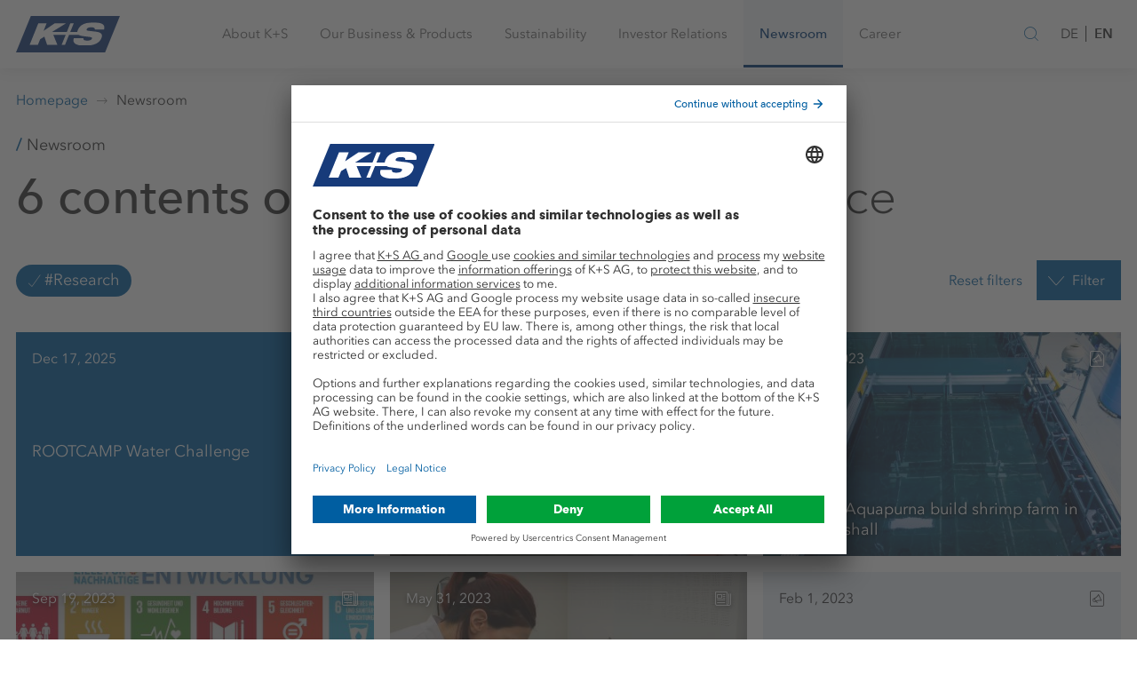

--- FILE ---
content_type: text/html;charset=UTF-8
request_url: https://www.kpluss.com/en-us/newsroom/?reloaded&facet_tags=tags/forschung/
body_size: 26577
content:





<!DOCTYPE html>
<html lang="en">
<head>
    <meta charset="utf-8">
    <meta http-equiv="X-UA-Compatible" content="IE=edge">
    <meta name="viewport" content="width=device-width, initial-scale=1">

    
    
    

    

    
    
    
    

    
    

    
    


    
    
    

    <!-- Favicons -->
    













	
	
		
		
			
			
		
		
			
		
		<!-- Android Chrome -->
			<link rel="manifest" crossorigin="use-credentials" href="/manifest.json">
			<meta name="theme-color" content="#004494">
			<!-- macOS Safari -->
			<link rel="mask-icon" href="/system/modules/com.kpluss.websites.design.kpluss_2019/resources/images/favicons/favicon.svg">
			<!-- iOS Safari -->
			<link rel="apple-touch-icon" sizes="180x180" href="/system/modules/com.kpluss.websites.design.kpluss_2019/resources/images/favicons/favicon.png?__scale=w:180,h:180,t:0,c:FFFFFF">
			<link rel="apple-touch-icon" sizes="57x57" href="/system/modules/com.kpluss.websites.design.kpluss_2019/resources/images/favicons/favicon.png?__scale=w:57,h:57,t:0,c:FFFFFF">
			<link rel="apple-touch-icon" sizes="114x114" href="/system/modules/com.kpluss.websites.design.kpluss_2019/resources/images/favicons/favicon.png?__scale=w:114,h:114,t:0,c:FFFFFF">
			<link rel="apple-touch-icon" sizes="72x72" href="/system/modules/com.kpluss.websites.design.kpluss_2019/resources/images/favicons/favicon.png?__scale=w:72,h:72,t:0,c:FFFFFF">
			<link rel="apple-touch-icon" sizes="144x144" href="/system/modules/com.kpluss.websites.design.kpluss_2019/resources/images/favicons/favicon.png?__scale=w:144,h:144,t:0,c:FFFFFF">
			<link rel="apple-touch-icon" sizes="60x60" href="/system/modules/com.kpluss.websites.design.kpluss_2019/resources/images/favicons/favicon.png?__scale=w:60,h:60,t:0,c:FFFFFF">
			<link rel="apple-touch-icon" sizes="120x120" href="/system/modules/com.kpluss.websites.design.kpluss_2019/resources/images/favicons/favicon.png?__scale=w:120,h:120,t:0,c:FFFFFF">
			<link rel="apple-touch-icon" sizes="76x76" href="/system/modules/com.kpluss.websites.design.kpluss_2019/resources/images/favicons/favicon.png?__scale=w:76,h:76,t:0,c:FFFFFF">
			<link rel="apple-touch-icon" sizes="152x152" href="/system/modules/com.kpluss.websites.design.kpluss_2019/resources/images/favicons/favicon.png?__scale=w:152,h:152,t:0,c:FFFFFF">
			<!-- Edge and IE 12 -->
			<meta name="application-name" content="www.k-plus-s.com"/>
			<meta name="msapplication-TileImage" content="/system/modules/com.kpluss.websites.design.kpluss_2019/resources/images/favicons/favicon.png?__scale=w:144,h:144,t:2" >
			<meta name="msapplication-wide310x150logo" content="/system/modules/com.kpluss.websites.design.kpluss_2019/resources/images/favicons/favicon.png?__scale=w:310,h:150,t:2" >
			<meta name="msapplication-square70x70logo" content="/system/modules/com.kpluss.websites.design.kpluss_2019/resources/images/favicons/favicon.png?__scale=w:70,h:70,t:2" >
			<meta name="msapplication-square150x150logo" content="/system/modules/com.kpluss.websites.design.kpluss_2019/resources/images/favicons/favicon.png?__scale=w:150,h:150,t:2" >
			<meta name="msapplication-square310x310logo" content="/system/modules/com.kpluss.websites.design.kpluss_2019/resources/images/favicons/favicon.png?__scale=w:310,h:310,t:2" >
			<!-- Classic desktop browsers -->
			<link rel="icon" type="image/png" sizes="196x196" href="/system/modules/com.kpluss.websites.design.kpluss_2019/resources/images/favicons/favicon.png?__scale=w:196,h:196,t:2">
			<link rel="icon" type="image/png" sizes="128x128" href="/system/modules/com.kpluss.websites.design.kpluss_2019/resources/images/favicons/favicon.png?__scale=w:128,h:128,t:2">
			<link rel="icon" type="image/png" sizes="96x96" href="/system/modules/com.kpluss.websites.design.kpluss_2019/resources/images/favicons/favicon.png?__scale=w:96,h:96,t:2">
			<link rel="icon" type="image/png" sizes="32x32" href="/system/modules/com.kpluss.websites.design.kpluss_2019/resources/images/favicons/favicon.png?__scale=w:32,h:32,t:2">
			<link rel="icon" type="image/png" sizes="16x16" href="/system/modules/com.kpluss.websites.design.kpluss_2019/resources/images/favicons/favicon.png?__scale=w:16,h:16,t:2">
			
			<link rel="icon" type="image/svg+xml" href="/system/modules/com.kpluss.websites.design.kpluss_2019/resources/images/favicons/favicon.svg" sizes="any" >
			<link rel="shortcut icon" type="image/x-icon" href="/system/modules/com.kpluss.websites.design.kpluss_2019/resources/images/favicons/favicon.ico" >
	


    <!-- End of Favicons -->

    
    
    
     
        
        
            
            
        
    

    
        
        
            <!-- OpenGraph Meta Tags -->
    <meta property="og:url" content="https://www.kpluss.com/en-us/newsroom/" />
    <meta property="og:type" content="website" />
    <meta property="og:title" content="Newsroom - K+S Aktiengesellschaft" />
<meta property="og:description" content="Latest corporate news, press releases, topics, social media, and events ► The Newsroom of K+S AG" />
<meta property="og:locale" content="en_US" />
<meta property="og:image" content="https://www.kpluss.com/.images/press/newsroom-en-meta-16-9.jpg?__scale=w:2000,h:1125,c:transparent,q:80" />
<meta property="og:image:width" content="2000" />
<meta property="og:image:height" content="1125" />
<meta property="og:image:alt" content="Screenshot of the newsroom" />
<!-- end of OpenGraph Meta Tags -->


            <link rel=canonical href="https://www.kpluss.com/en-us/newsroom/" />
            <title>Newsroom | K+S Aktiengesellschaft</title>
        
    
    
        <meta name="description" content="Latest corporate news, press releases, topics, social media, and events ► The Newsroom of K+S AG">
    
    
        <meta name="keywords" content="K+S News, K+S Topics, K+S Press, K+S-Events">
    

    
    <link rel="stylesheet" href="/system/modules/com.kpluss.websites.base.videoplayer/resources/css/ksvideo2017.css" type="text/css"/>
    <link rel="stylesheet" href="/system/modules/com.kpluss.websites.design.kpluss_2019.assets/resources/styles/toolkit.css">


    
     

    
    
    
    

    
    

    
    
    

    
    
    


    <script>
        // picture element HTML5 shiv
        document.createElement('picture');
    </script>


    <style>
        .org-opencms-ade-contenteditor-client-css-I_CmsLayoutBundle-I_CmsXmlEditorCss-basePanel :after,.org-opencms-ade-contenteditor-client-css-I_CmsLayoutBundle-I_CmsXmlEditorCss-basePanel :before{box-sizing:unset}
    </style>

    <script src="/system/modules/com.kpluss.websites.base.cmp/resources/cmp-header.js?1710765659000"></script>
<script type="text/javascript">
    window.ksTrusteApi = CMP({"flockler":"uJyv6-Nm","youtube":"BJz7qNsdj-7","piwikpro":"ze3Iyetr","friendlycaptcha":"WXuCIEBGA","googlemaps":"S1pcEj_jZX","evalanche":"jmK4ZP8o","equitystory":"EpSOCtL0oeLIYM"}, false);
</script>
<script id="usercentrics-cmp" src="https://app.usercentrics.eu/browser-ui/latest/loader.js"  data-settings-id="6EqnD_gqmx9oXs" data-language="en" async></script>
    <script type="text/javascript">
    
    var UC_UI_SUPPRESS_CMP_DISPLAY=false;
    (function() {

        const cmp = window.ksTrusteApi;

        let _readyListener = () => undefined;
        let _updateListener = () => undefined;
        let _consentStatus = {};

        const cm = {
            'onReady': function(readyListener) {
                _readyListener = readyListener
            },
            'getConsent': function(askingDomain,serviceId) {
                if(_consentStatus[serviceId] === true) {
                    return {"source" : "usercentrics", "consent" : true}
                } else {
                    return {"source" : "usercentrics", "consent" : false}
                }
            },
            'onUpdate': function(updateListener) {
                _updateListener = updateListener;
            }
        }

        cmp.init(cm);

        // Wait for truste to be ready
        function waitForUserCentrics() {
            cmp.debugLog("Checking for UC_UI")
            if (window['UC_UI'] && window.UC_UI.isInitialized()) {
                cmp.debugLog("UserCentrics API became available")
                updateConsents();
                _readyListener();
            } else {
                cmp.debugLog("UserCentrics API not available")
                window.setTimeout(waitForUserCentrics,1000);
            }
        }
        waitForUserCentrics();

        const updateConsents = function() {
            if (window['UC_UI'] && window.UC_UI.isInitialized()) {
                cmp.debugLog("Updating usercentrics consents", _consentStatus);
                window.UC_UI.getServicesBaseInfo().forEach(function(service) {
                    _consentStatus[service.id] = service.consent.status
                });
                cmp.debugLog("Updated consents:", _consentStatus)
                _updateListener();
            } else {
                cmp.debugLog("Cannot update consents. UserCentrics API not available")
            }
        }

        // This function listens to updates of the consent manager
        function onConsentManagerUpdate(e) {
            cmp.debugLog("Catched uc event", e);
            if(e && e.detail && e.detail.event === "consent_status") {
                updateConsents();
            }
        }
        window.addEventListener("UC_SDK_EVENT",onConsentManagerUpdate,false);

    })();
    </script>


    

    
    
</head>
<body class="body default">
    <!-- Start Piwik Code -->
<script type = "text/javascript" >
    (function(window, document, dataLayerName, id) {
        window[dataLayerName] = window[dataLayerName] || [], window[dataLayerName].push({
            start: (new Date).getTime(),
            event: "stg.start"
        });
        var scripts = document.getElementsByTagName('script')[0],
            tags = document.createElement('script');

        function stgCreateCookie(a, b, c) {
            var d = "";
            if (c) {
                var e = new Date;
                e.setTime(e.getTime() + 24 * c * 60 * 60 * 1e3), d = "; expires=" + e.toUTCString();
                f = "; SameSite=Strict"
            }
            document.cookie = a + "=" + b + d + f + "; path=/"
        }
        var isStgDebug = (window.location.href.match("stg_debug") || document.cookie.match("stg_debug")) && !window.location.href.match("stg_disable_debug");
        stgCreateCookie("stg_debug", isStgDebug ? 1 : "", isStgDebug ? 14 : -1);
        var qP = [];
        dataLayerName !== "dataLayer" && qP.push("data_layer_name=" + dataLayerName), isStgDebug && qP.push("stg_debug");
        var qPString = qP.length > 0 ? ("?" + qP.join("&")) : "";
        tags.async = !0, tags.src = "https://k-plus-s.containers.piwik.pro/" + id + ".js" + qPString, scripts.parentNode.insertBefore(tags, scripts);
        ! function(a, n, i) {
            a[n] = a[n] || {};
            for (var c = 0; c < i.length; c++) ! function(i) {
                a[n][i] = a[n][i] || {}, a[n][i].api = a[n][i].api || function() {
                    var a = [].slice.call(arguments, 0);
                    "string" == typeof a[0] && window[dataLayerName].push({
                        event: n + "." + i + ":" + a[0],
                        parameters: [].slice.call(arguments, 1)
                    })
                }
            }(i[c])
        }(window, "ppms", ["tm", "cm"]);
    })(window, document, 'dataLayer', 'd6dfe963-7232-4dc2-8f7e-43ec5795005f'); 
</script>
<!-- End Piwik Code -->

    
    <script src="/system/modules/com.kpluss.websites.design.kpluss_2019/resources/js/list.js"></script>

    
    
    

    
    <div class="header-wrapper " data-header >
    <header class="header" role="banner">
        <div class="container">
            <div class="header__content">
                <div class="header__brand">		
		            <a href="/en-us/">				
					<svg version="1.1" id="Ebene_1" xmlns="http://www.w3.org/2000/svg" x="0" y="0" viewBox="0 0 346 120" xml:space="preserve" enable-background="new 0 0 346 120"><style>.st1{fill:#fff}</style><g id="Group-8"><defs><filter id="Adobe_OpacityMaskFilter" filterUnits="userSpaceOnUse" x="0" y="0" width="346" height="120"><feColorMatrix values="1 0 0 0 0 0 1 0 0 0 0 0 1 0 0 0 0 0 1 0"/></filter></defs><mask maskUnits="userSpaceOnUse" x="0" y="0" width="346" height="120" id="mask-2_2_"><g filter="url(#Adobe_OpacityMaskFilter)"><path id="path-1_2_" class="st1" d="M0 0h346v120H0V0z"/></g></mask><path id="Fill-5" d="M49.5 0L0 120h296.6L346 0H49.5z" mask="url(#mask-2_2_)" fill="#173b7a"/><defs><filter id="Adobe_OpacityMaskFilter_1_" filterUnits="userSpaceOnUse" x="45.4" y="21.2" width="249.2" height="76.7"><feColorMatrix values="1 0 0 0 0 0 1 0 0 0 0 0 1 0 0 0 0 0 1 0"/></filter></defs><mask maskUnits="userSpaceOnUse" x="45.4" y="21.2" width="249.2" height="76.7" id="Fill-7_1_"><g filter="url(#Adobe_OpacityMaskFilter_1_)"><path class="st1" d="M0 0h346v120H0V0z"/></g></mask><path id="Fill-7" d="M293.4 44.7c6.5-20.1-15.8-23.5-34.6-23.5-26.5 0-45.3 6-53.1 25.2-.9 2.2-1.4 4.2-1.6 6h-23.4L192.4 24H181l-11.6 28.4h-49.1L166.8 24h-37.4L91.9 48.8 102 24H74.4l-29 70.9H73l7.5-18.3 14-8.5 9.1 26.8h34.2l-13.5-32.5h41.1L152 94.9h11.3l13.3-32.5h32.5c3 1.8 7.4 3.1 13 3.8l23.4 3c6.5.8 8.8 1.8 7.3 5.6-2.1 5.1-9 6.3-15.2 6.3-6 0-9.5-.8-11.4-2.2-1.9-1.3-2.2-3.4-1.5-6h-32.1c-8 21.4 17.1 25 36.6 25 29.3 0 48.4-7.8 55.1-24.6 5.6-13.9-1.4-19.7-19.6-21.8l-22.8-2.6c-6.7-.8-7.8-2.7-6.9-5 1.9-4.8 7.4-6.7 15.3-6.7 3.5 0 7 .4 9.3 1.6 2.3 1 3.5 3 2.5 6h31.3v-.1z" mask="url(#Fill-7_1_)" fill="#fefefe"/></g></svg></a>
                </div>

                <nav class="mainnav" role="navigation" data-mainnav>
                    <div role="button" class="mainnav-link" data-nav="{&#34;image&#34;:&#34;/shared/.images/about/hero-about-ks-16-9.jpg?__scale=w:480,h:270,t:2&#34;,&#34;active&#34;:false,&#34;text&#34;:&#34;Sustainability, focus, responsibility ► Get to know the values, mission statement, and strategy of the international raw materials company&#34;,&#34;title&#34;:&#34;About K+S&#34;,&#34;items&#34;:[{&#34;active&#34;:false,&#34;text&#34;:&#34;K+S is an internationally oriented raw materials company with production sites in Europe as well as North and South America. More than 11,000 employees around the world make K+S successful and dynamic.&#34;,&#34;title&#34;:&#34;Who we are&#34;,&#34;url&#34;:&#34;/en-us/about-ks/who-we-are/&#34;},{&#34;active&#34;:false,&#34;text&#34;:&#34;We have defined our mission statement, values, and principles complementing our corporate strategy. These define our corporate activities and provide the framework for our operations.&#34;,&#34;title&#34;:&#34;What we stand for&#34;,&#34;items&#34;:[{&#34;active&#34;:false,&#34;text&#34;:&#34;In a new short film series, we provide exciting insights into the diverse world of work and products at K+S with impressive images.&#34;,&#34;title&#34;:&#34;Image Films&#34;,&#34;url&#34;:&#34;/en-us/about-ks/what-we-stand-for/image-films/&#34;},{&#34;active&#34;:false,&#34;text&#34;:&#34;Acting sustainably and responsibly  ► We have been following this mission statement for generations&#34;,&#34;title&#34;:&#34;Mission Statement&#34;,&#34;url&#34;:&#34;/en-us/about-ks/what-we-stand-for/mission-statement/&#34;},{&#34;active&#34;:false,&#34;text&#34;:&#34;Optimize existing business, develop core business, establish new business areas ► The K+S Strategy&#34;,&#34;title&#34;:&#34;Strategy&#34;,&#34;url&#34;:&#34;/en-us/about-ks/what-we-stand-for/strategy/&#34;},{&#34;active&#34;:false,&#34;text&#34;:&#34;Six core values determine our work ► Learn more about our commitment to all organizational units&#34;,&#34;title&#34;:&#34;K+S Values&#34;,&#34;url&#34;:&#34;/en-us/about-ks/what-we-stand-for/values/&#34;},{&#34;active&#34;:false,&#34;text&#34;:&#34;Integrity and a sense of responsibility ► The complete K+S Code of Conduct for downloading&#34;,&#34;title&#34;:&#34;Code of Conduct&#34;,&#34;url&#34;:&#34;/en-us/about-ks/what-we-stand-for/code-of-conduct/&#34;},{&#34;active&#34;:false,&#34;text&#34;:&#34;We support organizations and cultural events sharing our values by providing donations and sponsorships.&#34;,&#34;title&#34;:&#34;Donations &amp; Sponsoring&#34;,&#34;url&#34;:&#34;/en-us/about-ks/what-we-stand-for/donations-sponsoring/&#34;}],&#34;url&#34;:&#34;/en-us/about-ks/what-we-stand-for/&#34;},{&#34;active&#34;:false,&#34;text&#34;:&#34;The Board of Executive Directors conducts the Company\u0027s business in accordance with the law, the Articles of Association and its bylaws, as well as taking into account the resolutions of the Annual General Meeting.&#34;,&#34;title&#34;:&#34;Board of Executive Directors&#34;,&#34;url&#34;:&#34;/en-us/about-ks/board-of-executive-directors/&#34;},{&#34;active&#34;:false,&#34;text&#34;:&#34;The Supervisory Board appoints the members of the Board of Executive Directors and monitors as well as advises the Board of Executive Directors in its management of the business. &#34;,&#34;title&#34;:&#34;Supervisory Board&#34;,&#34;url&#34;:&#34;/en-us/about-ks/supervisory-board/&#34;},{&#34;active&#34;:false,&#34;text&#34;:&#34;Responsible corporate governance is the basis of our work. We act according to clear rules and principles.&#34;,&#34;title&#34;:&#34;Governance&#34;,&#34;items&#34;:[{&#34;active&#34;:false,&#34;text&#34;:&#34;&#34;,&#34;title&#34;:&#34;Declaration of Compliance&#34;,&#34;url&#34;:&#34;/en-us/about-ks/governance/Declaration-of-Compliance&#34;},{&#34;active&#34;:false,&#34;text&#34;:&#34;&#34;,&#34;title&#34;:&#34;Bodies&#34;,&#34;url&#34;:&#34;/en-us/about-ks/governance/bodies/&#34;},{&#34;active&#34;:false,&#34;text&#34;:&#34;&#34;,&#34;title&#34;:&#34;Statutes &amp; List of Shareholdings&#34;,&#34;url&#34;:&#34;/en-us/about-ks/governance/articles-of-association-list-of-shareholdings/&#34;},{&#34;active&#34;:false,&#34;text&#34;:&#34;The main features of the remuneration systems for the Board of Executive Directors\nand the Supervisory Board, including the specific structure of the individual components are explained in the remuneration report.&#34;,&#34;title&#34;:&#34;Remuneration&#34;,&#34;url&#34;:&#34;/en-us/about-ks/governance/remuneration/&#34;},{&#34;active&#34;:false,&#34;text&#34;:&#34;&#34;,&#34;title&#34;:&#34;Compliance&#34;,&#34;url&#34;:&#34;/en-us/about-ks/governance/compliance/&#34;},{&#34;active&#34;:false,&#34;text&#34;:&#34;&#34;,&#34;title&#34;:&#34;Risk &amp; Opportunity Management&#34;,&#34;url&#34;:&#34;/en-us/about-ks/governance/risk-opportunity-management/&#34;},{&#34;active&#34;:false,&#34;text&#34;:&#34;&#34;,&#34;title&#34;:&#34;Auditor&#34;,&#34;url&#34;:&#34;/en-us/about-ks/governance/auditor/&#34;}],&#34;url&#34;:&#34;/en-us/about-ks/governance/&#34;},{&#34;active&#34;:false,&#34;text&#34;:&#34;K+S covers the entire value chain: From the exploration of raw materials to the application of products.&#34;,&#34;title&#34;:&#34;Added Value&#34;,&#34;url&#34;:&#34;/en-us/about-ks/added-value/&#34;},{&#34;active&#34;:false,&#34;text&#34;:&#34;&#34;,&#34;title&#34;:&#34;Sites&#34;,&#34;items&#34;:[{&#34;active&#34;:false,&#34;text&#34;:&#34;With roots in the region, at home all over the world. K+S has production sites in Europe and North America, as well as further distribution sites in Africa and Asia.&#34;,&#34;title&#34;:&#34;Worldwide&#34;,&#34;url&#34;:&#34;/en-us/about-ks/sites/worldwide/&#34;},{&#34;active&#34;:false,&#34;text&#34;:&#34;&#34;,&#34;title&#34;:&#34;Europe&#34;,&#34;url&#34;:&#34;/en-us/about-ks/sites/europe/&#34;},{&#34;active&#34;:false,&#34;text&#34;:&#34;&#34;,&#34;title&#34;:&#34;North America&#34;,&#34;url&#34;:&#34;/en-us/about-ks/sites/north-america/&#34;},{&#34;active&#34;:false,&#34;text&#34;:&#34;&#34;,&#34;title&#34;:&#34;Central &amp; South America&#34;,&#34;url&#34;:&#34;/en-us/about-ks/sites/middle-south-america/&#34;},{&#34;active&#34;:false,&#34;text&#34;:&#34;&#34;,&#34;title&#34;:&#34;Africa &amp; Middle East&#34;,&#34;url&#34;:&#34;/en-us/about-ks/sites/africa-middle-east/&#34;},{&#34;active&#34;:false,&#34;text&#34;:&#34;&#34;,&#34;title&#34;:&#34;Asia &amp; Australia&#34;,&#34;url&#34;:&#34;/en-us/about-ks/sites/asia-australia/&#34;}],&#34;url&#34;:&#34;/en-us/about-ks/sites/&#34;},{&#34;active&#34;:false,&#34;text&#34;:&#34;Good cooperation with suppliers is crucial to our success. Together we develop suitable solutions and processes.&#34;,&#34;title&#34;:&#34;Suppliers&#34;,&#34;items&#34;:[{&#34;active&#34;:false,&#34;text&#34;:&#34;Can you provide support? Above all, we need technical goods and services for the mining of potash and rock salts as well as their processing in our factories.&#34;,&#34;title&#34;:&#34;Procurement Program&#34;,&#34;url&#34;:&#34;/en-us/about-ks/suppliers/procurement-program/&#34;},{&#34;active&#34;:false,&#34;text&#34;:&#34;How to become a partner.&#34;,&#34;title&#34;:&#34;Supplier Registration&#34;,&#34;url&#34;:&#34;/en-us/about-ks/suppliers/supplier-registration/&#34;},{&#34;active&#34;:false,&#34;text&#34;:&#34;Documents for suppliers of the K+S Group.&#34;,&#34;title&#34;:&#34;Downloads&#34;,&#34;url&#34;:&#34;/en-us/about-ks/suppliers/downloads/&#34;}],&#34;url&#34;:&#34;/en-us/about-ks/suppliers/&#34;},{&#34;active&#34;:false,&#34;text&#34;:&#34;We believe that we can only meet the global challenges of our time in the areas of agriculture, food and health, together.&#34;,&#34;title&#34;:&#34;Innovation&#34;,&#34;items&#34;:[{&#34;active&#34;:false,&#34;text&#34;:&#34;K+S is committed to developing innovative ideas for the products and business models of tomorrow. The focus is on future-oriented approaches in agriculture and nutrition.&#34;,&#34;title&#34;:&#34;Innovation Hub&#34;,&#34;url&#34;:&#34;/en-us/about-ks/innovation/innovation-hub/&#34;},{&#34;active&#34;:false,&#34;text&#34;:&#34;With the Sigmundshall Innopark, we can offer infrastructure and space potential. Above-ground halls and open areas offer space for storage and production facilities. &#34;,&#34;title&#34;:&#34;Innopark Sigmundshall&#34;,&#34;url&#34;:&#34;/en-us/about-ks/innovation/innopark-sigmundshall/&#34;}],&#34;url&#34;:&#34;/en-us/about-ks/innovation/&#34;}],&#34;url&#34;:&#34;/en-us/about-ks/&#34;}">
				<span>About K+S</span>
				<i class="icon icon-chevron-right visible-xsmall-medium" aria-hidden="true"></i>
			</div>	
		<div role="button" class="mainnav-link" data-nav="{&#34;image&#34;:&#34;/shared/.images/industry/hero-business-products-16-9.jpg?__scale=w:480,h:270,t:2&#34;,&#34;active&#34;:false,&#34;text&#34;:&#34;K+S supports farmers in securing the world\u0027s food supply, provides raw materials and solutions to keep industries running, brings taste to the plate and ensures safety in winter. Learn more about us.&#34;,&#34;title&#34;:&#34;Our Business &amp; Products &#34;,&#34;items&#34;:[{&#34;active&#34;:false,&#34;text&#34;:&#34;With our wide range of soil, fertigation, and foliar fertilizers, as well as accompanying advice, we help farmers worldwide to achieve high yields and best crop qualities.&#34;,&#34;title&#34;:&#34;Agriculture&#34;,&#34;items&#34;:[{&#34;active&#34;:false,&#34;text&#34;:&#34;K+S offers you a wide range of soil fertilizers as well as fertigation and foliar fertilizers. Many of our products are approved for organic farming.&#34;,&#34;title&#34;:&#34;Products&#34;,&#34;url&#34;:&#34;/en-us/our-business-products/agriculture/products/&#34;},{&#34;active&#34;:false,&#34;text&#34;:&#34;With the #allset campaign, we clearly demonstrate our values:\nTaking responsibility and working in partnership throughout the entire value chain.&#34;,&#34;title&#34;:&#34;#allset&#34;,&#34;url&#34;:&#34;/en-us/our-business-products/agriculture/allset/&#34;},{&#34;active&#34;:false,&#34;text&#34;:&#34;Our contribution to CO&lt;sub>2&lt;\/sub>-reduced agriculture&#34;,&#34;title&#34;:&#34;C:LIGHT-Products&#34;,&#34;url&#34;:&#34;/en-us/our-business-products/agriculture/c-light-products/&#34;},{&#34;active&#34;:false,&#34;text&#34;:&#34;With the KALI Academy, we as experts in the field of plant nutrition provide interested farmers, traders, consultants, and future farmers with valuable information and practical tips bundled on an online knowledge platform.&#34;,&#34;title&#34;:&#34;KALI Academy®&#34;,&#34;items&#34;:[{&#34;active&#34;:false,&#34;text&#34;:&#34;The KALI-TOOLBOX app provides you with the most important information about mineral fertilization.&#34;,&#34;title&#34;:&#34;KALI-TOOLBOX App&#34;,&#34;url&#34;:&#34;/en-us/our-business-products/agriculture/kali-academy/kali-toolbox-app/&#34;},{&#34;active&#34;:false,&#34;text&#34;:&#34;For all important crops, we provide you with the decisive recommendations for targeted nutrient supply - for the best quality and high yields.&#34;,&#34;title&#34;:&#34;Crops&#34;,&#34;url&#34;:&#34;/en-us/our-business-products/agriculture/kali-academy/crops/&#34;},{&#34;active&#34;:false,&#34;text&#34;:&#34;Helpful information on key plant nutrients and their functions, as well as beneficial elements.&#34;,&#34;title&#34;:&#34;Nutrients&#34;,&#34;url&#34;:&#34;/en-us/our-business-products/agriculture/kali-academy/nutrients/&#34;},{&#34;active&#34;:false,&#34;text&#34;:&#34;Why is magnesium an underestimated nutrient? And what does boron have in common with a one-way street? In informative articles, we explore exciting aspects of plant nutrition.&#34;,&#34;title&#34;:&#34;Facts worth knowing&#34;,&#34;url&#34;:&#34;/en-us/our-business-products/agriculture/kali-academy/facts-worth-knowing/&#34;},{&#34;active&#34;:false,&#34;text&#34;:&#34;Our KALI Academy video overview shows clear explanatory films on the topics of plant nutrition and fertilization. Here, even complex issues are summarized in an easy to understand and compact way.&#34;,&#34;title&#34;:&#34;Video-Tutorials&#34;,&#34;url&#34;:&#34;/en-us/our-business-products/agriculture/kali-academy/video-tutorials/&#34;},{&#34;active&#34;:false,&#34;text&#34;:&#34;We have illustrated and summarized our fertilizer expertise in informative brochures. Here you can obtain comprehensive information. Download our PDF brochures.&#34;,&#34;title&#34;:&#34;Brochures&#34;,&#34;url&#34;:&#34;/en-us/our-business-products/agriculture/kali-academy/brochures/&#34;},{&#34;active&#34;:false,&#34;text&#34;:&#34;Use our free interactive tools to quickly and easily optimize your fertilization: Identify and correct nutrient deficiencies with the 1x1 of deficiency symptoms, determine fertilizer requirements with the Liebig nutrient calculator, and calculate different forms of nutrients in fertilizers with the nutrient converter.&#34;,&#34;title&#34;:&#34;KALI-TOOLBOX&#34;,&#34;url&#34;:&#34;/en-us/our-business-products/agriculture/kali-academy/kali-toolbox/&#34;},{&#34;active&#34;:false,&#34;text&#34;:&#34;Information on relevant topics in plant nutrition - compact, effective and straight from the experts. This is what you can expect in our interactive KALI Academy webinars. Here you can follow an interesting technical lecture live and your individual questions are also very welcome!&#34;,&#34;title&#34;:&#34;Webinars&#34;,&#34;url&#34;:&#34;/en-us/our-business-products/agriculture/kali-academy/webinars/&#34;},{&#34;active&#34;:false,&#34;text&#34;:&#34;The knowledge of the KALI Academy is also available to collect: In our exclusive Library. Here we delve deep into the topics and explain from the ground up what is important when it comes to fertilization.&#34;,&#34;title&#34;:&#34;Library&#34;,&#34;url&#34;:&#34;/en-us/our-business-products/agriculture/kali-academy/Library/&#34;}],&#34;url&#34;:&#34;/en-us/our-business-products/agriculture/kali-academy/&#34;},{&#34;active&#34;:false,&#34;text&#34;:&#34;Our research aims at good yields and best quality. In our field trials and research collaborations, we keep a close eye on climate change, soil fertility, and the efficient use of resources.&#34;,&#34;title&#34;:&#34;Agricultural Research&#34;,&#34;url&#34;:&#34;/en-us/our-business-products/agriculture/research/&#34;},{&#34;active&#34;:false,&#34;text&#34;:&#34;K+S supports farmers all over the world by providing expert knowledge on fertilization. Our efforts aim for high yields and excellent quality, and for maintaining these even under adverse climatic conditions. Benefit from the know-how of our experts at your location.&#34;,&#34;title&#34;:&#34;Agricultural Advice&#34;,&#34;url&#34;:&#34;/en-us/our-business-products/agriculture/advice/&#34;},{&#34;active&#34;:false,&#34;text&#34;:&#34;&#34;,&#34;title&#34;:&#34;Sales &#34;,&#34;items&#34;:[{&#34;active&#34;:false,&#34;text&#34;:&#34;K+S supports farmers all over the world by providing expert knowledge on fertilization. Our efforts aim for high yields and excellent quality, and for maintaining these even under adverse climatic conditions. Benefit from the know-how of our experts at your location.&#34;,&#34;title&#34;:&#34;Europe&#34;,&#34;url&#34;:&#34;/en-us/our-business-products/agriculture/sales-network/europe/&#34;},{&#34;active&#34;:false,&#34;text&#34;:&#34;K+S supports farmers all over the world by providing expert knowledge on fertilization. Our efforts aim for high yields and excellent quality, and for maintaining these even under adverse climatic conditions. Benefit from the know-how of our experts at your location.&#34;,&#34;title&#34;:&#34;Overseas&#34;,&#34;url&#34;:&#34;/en-us/our-business-products/agriculture/sales-network/overseas/&#34;}],&#34;url&#34;:&#34;/en-us/our-business-products/agriculture/sales-network/&#34;}],&#34;url&#34;:&#34;/en-us/our-business-products/agriculture/&#34;},{&#34;active&#34;:false,&#34;text&#34;:&#34;We offer potassium, magnesium and salt products in various purity grades and granulations as well as numerous services for many industries - all from a single source.&#34;,&#34;title&#34;:&#34;Industry&#34;,&#34;items&#34;:[{&#34;active&#34;:false,&#34;text&#34;:&#34;Get an overview of all K+S products for industrial applications.&#34;,&#34;title&#34;:&#34;Products&#34;,&#34;url&#34;:&#34;/en-us/our-business-products/industry/industrial-products/&#34;},{&#34;active&#34;:false,&#34;text&#34;:&#34;Our products are used in a wide variety of industries. Whether as a component of plastics, in the mineral oil and textile industries, or in the manufacture of glass - they are an indispensable part of industrial added value.&#34;,&#34;title&#34;:&#34;Industrial Applications&#34;,&#34;url&#34;:&#34;/en-us/our-business-products/industry/industrial-applications/&#34;},{&#34;active&#34;:false,&#34;text&#34;:&#34;We contribute to the healthy development of pets and livestock by feeding them according to their needs. Our natural products meet all quality standards of the feed industry.&#34;,&#34;title&#34;:&#34;Animal Nutrition&#34;,&#34;url&#34;:&#34;/en-us/our-business-products/industry/animal-nutrition/&#34;},{&#34;active&#34;:false,&#34;text&#34;:&#34;Our products make food tastier. Of course, they meet the highest quality standards of the food industry.&#34;,&#34;title&#34;:&#34;Food Processing&#34;,&#34;url&#34;:&#34;/en-us/our-business-products/industry/food-processing/&#34;},{&#34;active&#34;:false,&#34;text&#34;:&#34;&#34;,&#34;title&#34;:&#34;Water Treatment&#34;,&#34;url&#34;:&#34;/en-us/our-business-products/industry/water-treatment/&#34;},{&#34;active&#34;:false,&#34;text&#34;:&#34;&#34;,&#34;title&#34;:&#34;Waste Management&#34;,&#34;url&#34;:&#34;/en-us/our-business-products/industry/waste-management&#34;}],&#34;url&#34;:&#34;/en-us/our-business-products/industry/&#34;},{&#34;active&#34;:false,&#34;text&#34;:&#34;We supply vital minerals for the pharmaceutical and medical industry, e.g. for dialysis,infusion, and electrolyte solutions (ORS).&#34;,&#34;title&#34;:&#34;Pharma&#34;,&#34;items&#34;:[{&#34;active&#34;:false,&#34;text&#34;:&#34;Pharmaceutical salts are essential for the pharmaceutical industry and are used, in dialysis and infusion solutions as well as numerous medications.&#34;,&#34;title&#34;:&#34;Sodium Chloride&#34;,&#34;url&#34;:&#34;/en-us/our-business-products/pharma/sodium-chloride/&#34;},{&#34;active&#34;:false,&#34;text&#34;:&#34;Our potassium chloride fulfills the purity requirements of the European and US American pharmacopoeias.&#34;,&#34;title&#34;:&#34;Potassium Chloride&#34;,&#34;url&#34;:&#34;/en-us/our-business-products/pharma/potassium-chloride/&#34;},{&#34;active&#34;:false,&#34;text&#34;:&#34;Pharmaceutical salts are essential substances for the pharmaceutical industry. Here you will find some typical fields of application.&#34;,&#34;title&#34;:&#34;Application Range&#34;,&#34;url&#34;:&#34;/en-us/our-business-products/pharma/application-range/&#34;},{&#34;active&#34;:false,&#34;text&#34;:&#34;Here you can download certificates and safety data sheets on the quality and safety of our high-purity salts for pharmaceutical applications.&#34;,&#34;title&#34;:&#34;Downloads&#34;,&#34;url&#34;:&#34;/en-us/our-business-products/pharma/downloads/&#34;},{&#34;active&#34;:false,&#34;text&#34;:&#34;Contact form to inquire about product information or request a quote.&#34;,&#34;title&#34;:&#34;Contact&#34;,&#34;url&#34;:&#34;/en-us/our-business-products/pharma/contact/&#34;}],&#34;url&#34;:&#34;/en-us/our-business-products/pharma/&#34;},{&#34;active&#34;:false,&#34;text&#34;:&#34;&#34;,&#34;title&#34;:&#34;Consumers&#34;,&#34;url&#34;:&#34;/en-us/our-business-products/consumers/&#34;},{&#34;active&#34;:false,&#34;text&#34;:&#34;With our de-icing salts, we provide clear and safe roads in cities and communities. We rely on a particularly pure and effective mixture of fine and coarse salt crystals.&#34;,&#34;title&#34;:&#34;Communities&#34;,&#34;url&#34;:&#34;/en-us/our-business-products/communities/&#34;},{&#34;active&#34;:false,&#34;text&#34;:&#34;Whether in a professional environment or directly for consumers - we are represented worldwide with various brands on countless shopping shelves.&#34;,&#34;title&#34;:&#34;Product Brands&#34;,&#34;url&#34;:&#34;/en-us/our-business-products/product-brands/&#34;},{&#34;active&#34;:false,&#34;text&#34;:&#34;As a certified specialist waste management company, REKS provides solutions in the areas of disposal, covering of potash tailings piles, as well as complete services relating to the recycling of saline aluminum slag.&#34;,&#34;title&#34;:&#34;Waste Management&#34;,&#34;url&#34;:&#34;/en-us/our-business-products/waste-management/&#34;},{&#34;active&#34;:false,&#34;text&#34;:&#34;Our Supply Chain Management controls and monitors the entire supply chain to ensure reliable worldwide delivery to our customers at competitive prices.&#34;,&#34;title&#34;:&#34;Transportation &amp; Logistics&#34;,&#34;url&#34;:&#34;/en-us/our-business-products/transportation-logistics/&#34;},{&#34;active&#34;:false,&#34;text&#34;:&#34;It is our commitment to ensure the safety and quality of our products as well as their environmental compatibility.&#34;,&#34;title&#34;:&#34;Product Responsibility&#34;,&#34;items&#34;:[{&#34;active&#34;:false,&#34;text&#34;:&#34;We attach particular importance to the continuous improvement of the safety, quality, and environmental compatibility of our products.&#34;,&#34;title&#34;:&#34;Quality Management&#34;,&#34;url&#34;:&#34;/en-us/our-business-products/product-responsibility/quality-management/&#34;},{&#34;active&#34;:false,&#34;text&#34;:&#34;Our products are safe for humans, animals, and nature when used responsibly. That\u0027s what we stand for as a company and that\u0027s what our specialists do with their expertise.&#34;,&#34;title&#34;:&#34;Product Compliance&#34;,&#34;url&#34;:&#34;/en-us/our-business-products/product-responsibility/product-compliance/&#34;},{&#34;active&#34;:false,&#34;text&#34;:&#34;Our products are certified according to international standards and norms.\nYou can find our current certificates here.&#34;,&#34;title&#34;:&#34;Certificates&#34;,&#34;url&#34;:&#34;/en-us/our-business-products/product-responsibility/certificates/&#34;}],&#34;url&#34;:&#34;/en-us/our-business-products/product-responsibility/&#34;}],&#34;url&#34;:&#34;/en-us/our-business-products/&#34;}">
				<span>Our Business & Products </span>
				<i class="icon icon-chevron-right visible-xsmall-medium" aria-hidden="true"></i>
			</div>	
		<div role="button" class="mainnav-link" data-nav="{&#34;image&#34;:&#34;/.images/sustainability/kpluss-20060616-haldenbeguenung-sigmundshall-16-9.jpg?__scale=w:480,h:270,t:2&#34;,&#34;active&#34;:false,&#34;text&#34;:&#34;Environmentally friendly and sustainable mining ► Sustainability news, goals, and areas of action of K+S&#34;,&#34;title&#34;:&#34;Sustainability&#34;,&#34;items&#34;:[{&#34;active&#34;:false,&#34;text&#34;:&#34;Responsibility towards people, nature, and society ► Presenting our sustainability goals and areas of action&#34;,&#34;title&#34;:&#34;Sustainability Management&#34;,&#34;items&#34;:[{&#34;active&#34;:false,&#34;text&#34;:&#34;Social Responsibility, Environment &amp; Resources, Governance ► The K+S 2030 Sustainability Goals&#34;,&#34;title&#34;:&#34;Sustainability Goals&#34;,&#34;url&#34;:&#34;/en-us/sustainability/sustainability-management/sustainability-goals/&#34;},{&#34;active&#34;:false,&#34;text&#34;:&#34;Assessment of sustainability goals, KPIs, and measures ► Full transparency with external ESG ratings and rankings&#34;,&#34;title&#34;:&#34;Ratings &amp; Rankings&#34;,&#34;url&#34;:&#34;/en-us/sustainability/sustainability-management/ratings-rankings/&#34;}],&#34;url&#34;:&#34;/en-us/sustainability/sustainability-management/&#34;},{&#34;active&#34;:false,&#34;text&#34;:&#34;Talent development, projects &amp; volunteering, stakeholder dialogue ► Our commitment to employees and society&#34;,&#34;title&#34;:&#34;Social Responsibility&#34;,&#34;items&#34;:[{&#34;active&#34;:false,&#34;text&#34;:&#34;Appreciation, trust, respect ► Discover the team spirit at K+S&#34;,&#34;title&#34;:&#34;Employees&#34;,&#34;url&#34;:&#34;/en-us/sustainability/social-responsibility/employees/&#34;},{&#34;active&#34;:false,&#34;text&#34;:&#34;Occupational safety &amp; health management ► How we ensure the health and safety of our employees&#34;,&#34;title&#34;:&#34;Health &amp; Safety&#34;,&#34;url&#34;:&#34;/en-us/sustainability/social-responsibility/health-safety/&#34;},{&#34;active&#34;:false,&#34;text&#34;:&#34;&#34;,&#34;title&#34;:&#34;Diversity &amp; Inclusion&#34;,&#34;url&#34;:&#34;/en-us/sustainability/social-responsibility/diversity-inclusion/&#34;},{&#34;active&#34;:false,&#34;text&#34;:&#34;Our dialogue with customers, business partners, the capital market, political representatives, NGOs, site communities, and employees&#34;,&#34;title&#34;:&#34;Stakeholder Dialogue&#34;,&#34;url&#34;:&#34;/en-us/sustainability/social-responsibility/stakeholder-dialogue/&#34;},{&#34;active&#34;:false,&#34;text&#34;:&#34;Nature conservation, water protection, donations &amp; sponsorship projects ► The social commitment of K+S AG&#34;,&#34;title&#34;:&#34;Community Involvement&#34;,&#34;url&#34;:&#34;/en-us/sustainability/social-responsibility/community-involvement/&#34;}],&#34;url&#34;:&#34;/en-us/sustainability/social-responsibility/&#34;},{&#34;active&#34;:false,&#34;text&#34;:&#34;Efficient use of resources, environmental protection &amp; water conservation ► Environmental goals &amp; environmental management of our Company&#34;,&#34;title&#34;:&#34;Environment &amp; Resources&#34;,&#34;items&#34;:[{&#34;active&#34;:false,&#34;text&#34;:&#34;Reducing salt pollution, environmentally friendly tailings piles ► Our responsible use of resources&#34;,&#34;title&#34;:&#34;Resources&#34;,&#34;items&#34;:[{&#34;active&#34;:false,&#34;text&#34;:&#34;Reducing salt pollution, environmentally friendly tailings piles ► Our responsible use of resources&#34;,&#34;title&#34;:&#34;Resources&#34;,&#34;url&#34;:&#34;/en-us/sustainability/environment-and-resources/resources/index.html&#34;}],&#34;url&#34;:&#34;/en-us/sustainability/environment-and-resources/resources/&#34;},{&#34;active&#34;:false,&#34;text&#34;:&#34;Using energy efficiently, optimizing logistics processes ► Economical energy consumption and reduced emissions at K+S AG&#34;,&#34;title&#34;:&#34;Climate Change&#34;,&#34;url&#34;:&#34;/en-us/sustainability/environment-and-resources/climate-change/&#34;},{&#34;active&#34;:false,&#34;text&#34;:&#34;Less water, less salt. ► Our processes minimize saline water on the tailings piles generated from potash mining.&#34;,&#34;title&#34;:&#34;Tailings pile water&#34;,&#34;url&#34;:&#34;/en-us/sustainability/environment-and-resources/tailings-pile-water/&#34;}],&#34;url&#34;:&#34;/en-us/sustainability/environment-and-resources/&#34;},{&#34;active&#34;:false,&#34;text&#34;:&#34;Respect for human rights, sustainable supply chains, compliance ► Responsibility as a basis for action&#34;,&#34;title&#34;:&#34;Governance&#34;,&#34;items&#34;:[{&#34;active&#34;:false,&#34;text&#34;:&#34;Due diligence, stakeholder engagement, disclosure ► Our commitment to human rights due diligence&#34;,&#34;title&#34;:&#34;Human Rights&#34;,&#34;url&#34;:&#34;/en-us/sustainability/governance/human-rights/&#34;},{&#34;active&#34;:false,&#34;text&#34;:&#34;Review of our supplier management, ensure sustainable alignment ► K+S Values along supply chains&#34;,&#34;title&#34;:&#34;Sustainable Supply Chains&#34;,&#34;url&#34;:&#34;/en-us/sustainability/governance/sustainable-supply-chains/&#34;},{&#34;active&#34;:false,&#34;text&#34;:&#34;&#34;,&#34;title&#34;:&#34;Compliance &amp; Anti-Corruption&#34;,&#34;url&#34;:&#34;/en-us/sustainability/governance/compliance-und-anti-korruption&#34;}],&#34;url&#34;:&#34;/en-us/sustainability/governance/&#34;},{&#34;active&#34;:false,&#34;text&#34;:&#34;Annual Report, K+S Code of Conduct, Diversity Charter ► K+S AG documents for free download&#34;,&#34;title&#34;:&#34;Downloads&#34;,&#34;url&#34;:&#34;/en-us/sustainability/downloads/&#34;}],&#34;url&#34;:&#34;/en-us/sustainability/&#34;}">
				<span>Sustainability</span>
				<i class="icon icon-chevron-right visible-xsmall-medium" aria-hidden="true"></i>
			</div>	
		<div role="button" class="mainnav-link" data-nav="{&#34;image&#34;:&#34;/.images/quarterly-reports/kpluss-titelbild-q3-2025-16-9.jpg?__scale=w:480,h:267,t:2&#34;,&#34;active&#34;:false,&#34;text&#34;:&#34;Quarterly Reports, Half-Year Financial Report, Share Price, Key Figures ► K+S provides transparent information with reports on the Company\u0027s development &#34;,&#34;title&#34;:&#34;Investor Relations&#34;,&#34;items&#34;:[{&#34;active&#34;:false,&#34;text&#34;:&#34;K+S as an attractive, sustainable and future-oriented investment&#34;,&#34;title&#34;:&#34;Equity Story&#34;,&#34;url&#34;:&#34;/en-us/investor-relations/equity-story/&#34;},{&#34;active&#34;:false,&#34;text&#34;:&#34;Key Facts, Cash Flow, Share ► Business figures of the last years at a glance&#34;,&#34;title&#34;:&#34;Key Facts&#34;,&#34;url&#34;:&#34;/en-us/investor-relations/key-facts/&#34;},{&#34;active&#34;:false,&#34;text&#34;:&#34;Strategy &amp; Ratings ► Info on the share, the bond, and K+S analyses&#34;,&#34;title&#34;:&#34;Shares &amp; Bonds&#34;,&#34;items&#34;:[{&#34;active&#34;:false,&#34;text&#34;:&#34;K+S share key figures and share price performance ► Info on share price&#34;,&#34;title&#34;:&#34;K+S Shares&#34;,&#34;url&#34;:&#34;/en-us/investor-relations/shares-bonds/ks-shares/&#34;},{&#34;active&#34;:false,&#34;text&#34;:&#34;Share Type, No-par Shares, Buy-back Program ► Basic facts and important information about the K+S share&#34;,&#34;title&#34;:&#34;Key Data&#34;,&#34;url&#34;:&#34;/en-us/investor-relations/shares-bonds/key-data/&#34;},{&#34;active&#34;:false,&#34;text&#34;:&#34;Announcements, itemised listing of repurchased shares&#34;,&#34;title&#34;:&#34;Share Buyback&#34;,&#34;url&#34;:&#34;/en-us/investor-relations/shares-bonds/share-buyback/&#34;},{&#34;active&#34;:false,&#34;text&#34;:&#34;Longer-term financing at attractive conditions ► K+S bonds as an interesting investment opportunity&#34;,&#34;title&#34;:&#34;Bonds &amp; Rating&#34;,&#34;url&#34;:&#34;/en-us/investor-relations/shares-bonds/bonds-rating/&#34;},{&#34;active&#34;:false,&#34;text&#34;:&#34;Analyses &amp; studies on the K+S Group ► Assessments by banks and securities houses&#34;,&#34;title&#34;:&#34;Analysts&#34;,&#34;url&#34;:&#34;/en-us/investor-relations/shares-bonds/analysts/&#34;}],&#34;url&#34;:&#34;/en-us/investor-relations/shares-bonds/&#34;},{&#34;active&#34;:false,&#34;text&#34;:&#34;Annual Reports, Conference Documents, Presentations ► K+S publications at a glance&#34;,&#34;title&#34;:&#34;Publications&#34;,&#34;items&#34;:[{&#34;active&#34;:false,&#34;text&#34;:&#34;&#34;,&#34;title&#34;:&#34;Annual Report&#34;,&#34;url&#34;:&#34;/en-us/investor-relations/publications/annual-report/&#34;},{&#34;active&#34;:false,&#34;text&#34;:&#34;&#34;,&#34;title&#34;:&#34;Financial Publications&#34;,&#34;url&#34;:&#34;/en-us/investor-relations/publications/financial-publications/&#34;},{&#34;active&#34;:false,&#34;text&#34;:&#34;K+S presentations on roadshows and conferences for download ► Annual Press &amp; Analyst Conferences&#34;,&#34;title&#34;:&#34;Presentations&#34;,&#34;url&#34;:&#34;/en-us/investor-relations/publications/presentations/&#34;},{&#34;active&#34;:false,&#34;text&#34;:&#34;Insider Information, Director\u0027s Dealings, Voting Rights Announcements ► Mandatory publications of the company&#34;,&#34;title&#34;:&#34;Announcements&#34;,&#34;items&#34;:[{&#34;active&#34;:false,&#34;text&#34;:&#34;Publication of insider information ► Current notifications according to Art. 17 MAR&#34;,&#34;title&#34;:&#34;Release of Insider Information according to section 17 MAR&#34;,&#34;url&#34;:&#34;/en-us/investor-relations/publications/announcements/release-of-insider-information-according-to-section-17-mar/&#34;},{&#34;active&#34;:false,&#34;text&#34;:&#34;Disclosures under the market abuse regulation ► Publication of directors\u0027 dealings&#34;,&#34;title&#34;:&#34;Director\u0027s Dealings&#34;,&#34;url&#34;:&#34;/en-us/investor-relations/publications/announcements/directors-dealings/&#34;},{&#34;active&#34;:false,&#34;text&#34;:&#34;Publications of voting rights announcements pursuant to Section 40 (1) of the German Securities Trading Act (WpHG) via EQS Group AG.&#34;,&#34;title&#34;:&#34;Notification of Voting Rights&#34;,&#34;url&#34;:&#34;/en-us/investor-relations/publications/announcements/notification-of-voting-rights/&#34;},{&#34;active&#34;:false,&#34;text&#34;:&#34;Other investor relations notifications of K+S AG&#34;,&#34;title&#34;:&#34;Other Announcements&#34;,&#34;url&#34;:&#34;/en-us/investor-relations/publications/announcements/other-announcements/&#34;}],&#34;url&#34;:&#34;/en-us/investor-relations/publications/announcements/&#34;}],&#34;url&#34;:&#34;/en-us/investor-relations/publications/&#34;},{&#34;active&#34;:false,&#34;text&#34;:&#34;Conferences, Roadshows, Annual General Meeting ► Current dates for K+S events&#34;,&#34;title&#34;:&#34;Events&#34;,&#34;items&#34;:[{&#34;active&#34;:false,&#34;text&#34;:&#34;Quarterly Releases, Conference Calls, Annual Report Publication ► Important financial dates&#34;,&#34;title&#34;:&#34;Financial Calendar&#34;,&#34;url&#34;:&#34;/en-us/investor-relations/events/financial-calendar/&#34;},{&#34;active&#34;:false,&#34;text&#34;:&#34;Invitation to the Capital Markets Days ► Analysts and investors get to know K+S better&#34;,&#34;title&#34;:&#34;Capital Market Days&#34;,&#34;url&#34;:&#34;/en-us/investor-relations/events/capital-market-days/&#34;},{&#34;active&#34;:false,&#34;text&#34;:&#34;The Annual General Meeting of K+S Aktiengesellschaft will take place on Wednesday, May 14, 2025, as a virtual Annual General Meeting.&#34;,&#34;title&#34;:&#34;Annual General Meeting&#34;,&#34;url&#34;:&#34;/en-us/investor-relations/events/annual-general-meeting/&#34;}],&#34;url&#34;:&#34;/en-us/investor-relations/events/&#34;},{&#34;active&#34;:false,&#34;text&#34;:&#34;Free newsletter ► Contact person and contact options ► Answers from our team about the share, bond etc&#34;,&#34;title&#34;:&#34;Service&#34;,&#34;items&#34;:[{&#34;active&#34;:false,&#34;text&#34;:&#34;Trends, events, and news ► Subscribe to the free newsletter from K+S now&#34;,&#34;title&#34;:&#34;Newsletter&#34;,&#34;url&#34;:&#34;/en-us/investor-relations/service/newsletter/&#34;},{&#34;active&#34;:false,&#34;text&#34;:&#34;We will answer your questions about investor relations ► Our contact persons will be happy to assist you&#34;,&#34;title&#34;:&#34;Contact&#34;,&#34;url&#34;:&#34;/en-us/investor-relations/service/contact/&#34;}],&#34;url&#34;:&#34;/en-us/investor-relations/service/&#34;}],&#34;url&#34;:&#34;/en-us/investor-relations/&#34;}">
				<span>Investor Relations</span>
				<i class="icon icon-chevron-right visible-xsmall-medium" aria-hidden="true"></i>
			</div>	
		<div role="button" class="mainnav-link" data-nav="{&#34;image&#34;:&#34;/.images/press/newsroom-en-meta-16-9.jpg?__scale=w:480,h:270,t:2&#34;,&#34;active&#34;:true,&#34;text&#34;:&#34;Latest corporate news, press releases, topics, social media, and events ► The Newsroom of K+S AG&#34;,&#34;title&#34;:&#34;Newsroom&#34;,&#34;items&#34;:[{&#34;active&#34;:false,&#34;text&#34;:&#34;Ad hoc announcements, current announcements ► New press releases of K+S AG in chronological order&#34;,&#34;title&#34;:&#34;Press Releases&#34;,&#34;url&#34;:&#34;/en-us/newsroom/press-releases/&#34;},{&#34;active&#34;:false,&#34;text&#34;:&#34;Corporate strategy, growth projects, environmental protection ► Current topics that are important to us&#34;,&#34;title&#34;:&#34;K+S Topics&#34;,&#34;items&#34;:[{&#34;active&#34;:false,&#34;text&#34;:&#34;The Russian war of aggression on Ukraine raises questions about energy supplies in Europe and global food security.&#34;,&#34;title&#34;:&#34;Food Security&#34;,&#34;items&#34;:[{&#34;active&#34;:false,&#34;text&#34;:&#34;Fertilizers are indispensable in agriculture. Without supplementary nutrients, the yield of plants is insufficient for feeding the world\u0027s population.&#34;,&#34;title&#34;:&#34;Key Factor Fertilizer&#34;,&#34;url&#34;:&#34;/en-us/newsroom/ks-topics/food-security/key-factor-fertilizer/&#34;},{&#34;active&#34;:false,&#34;text&#34;:&#34;The war in Ukraine as well as the sanctions imposed on Belarus have a significant impact on the global supply of potash fertilizers.&#34;,&#34;title&#34;:&#34;World potash market&#34;,&#34;url&#34;:&#34;/en-us/newsroom/ks-topics/food-security/world-potash-market/&#34;},{&#34;active&#34;:false,&#34;text&#34;:&#34;Animated and static graphics on fertilizers in the world market and price trends.&#34;,&#34;title&#34;:&#34;Downloads&#34;,&#34;url&#34;:&#34;/en-us/newsroom/ks-topics/food-security/downloads/&#34;}],&#34;url&#34;:&#34;/en-us/newsroom/ks-topics/food-security/&#34;},{&#34;active&#34;:false,&#34;text&#34;:&#34;Long-term disposal perspectives, water protection, handling of wastewater ► Mining in harmony with nature&#34;,&#34;title&#34;:&#34;Potash Mining &amp; Water Protection&#34;,&#34;url&#34;:&#34;/en-us/newsroom/ks-topics/potash-mining-water-protection/&#34;},{&#34;active&#34;:false,&#34;text&#34;:&#34;FUTURE FOOD FORUM by K+S and Handelsblatt ► Panel of experts in development work, politics, research, science&#34;,&#34;title&#34;:&#34;Future Food Forum&#34;,&#34;url&#34;:&#34;/en-us/newsroom/ks-topics/future-food-forum/&#34;},{&#34;active&#34;:false,&#34;text&#34;:&#34;Mobile material search, 3-D scanning, machine and plant optimization ► Learn about digital mining now&#34;,&#34;title&#34;:&#34;Digitalization&#34;,&#34;url&#34;:&#34;/en-us/newsroom/ks-topics/digitalization/&#34;}],&#34;url&#34;:&#34;/en-us/newsroom/ks-topics/&#34;},{&#34;active&#34;:false,&#34;text&#34;:&#34;Press photos, videos, conference calls &amp; analyst conference ► Media of K+S AG&#34;,&#34;title&#34;:&#34;Media Library&#34;,&#34;items&#34;:[{&#34;active&#34;:false,&#34;text&#34;:&#34;Annual General Meeting, annual press conference, business segments, sites etc. ► High-resolution press photos of K+S AG&#34;,&#34;title&#34;:&#34;Press Photos&#34;,&#34;url&#34;:&#34;/en-us/newsroom/media-library/press-photos/&#34;},{&#34;active&#34;:false,&#34;text&#34;:&#34;Quarterly Reports, Annual Press Conference, Projects and Machinery ► Moving image of K+S AG&#34;,&#34;title&#34;:&#34;Videos&#34;,&#34;url&#34;:&#34;/en-us/newsroom/media-library/videos/&#34;},{&#34;active&#34;:false,&#34;text&#34;:&#34;Annual Reports, Half-Year Financial Reports, Quarterly Reports ► Publications of K+S AG at a glance&#34;,&#34;title&#34;:&#34;Publications&#34;,&#34;url&#34;:&#34;/en-us/newsroom/media-library/publications/&#34;}],&#34;url&#34;:&#34;/en-us/newsroom/media-library/&#34;},{&#34;active&#34;:false,&#34;text&#34;:&#34;&#34;,&#34;title&#34;:&#34;Press Contacts&#34;,&#34;url&#34;:&#34;/en-us/newsroom/press-contacts/&#34;},{&#34;active&#34;:false,&#34;text&#34;:&#34;Trends, events, and news ► Subscribe to the free newsletter from K+S now&#34;,&#34;title&#34;:&#34;Newsletter&#34;,&#34;url&#34;:&#34;/en-us/newsroom/newsletter/&#34;}],&#34;url&#34;:&#34;/en-us/newsroom/&#34;}">
				<span>Newsroom</span>
				<i class="icon icon-chevron-right visible-xsmall-medium" aria-hidden="true"></i>
			</div>	
		<div role="button" class="mainnav-link" data-nav="{&#34;image&#34;:&#34;/.images/career/hero-karriere/Bergbautechnologe_16_9.png?__scale=w:480,h:270,t:2&#34;,&#34;active&#34;:false,&#34;text&#34;:&#34;11,000 employees, 50 sites, over 15 occupational fields ► Discover career opportunities at K+S now!&#34;,&#34;title&#34;:&#34;Career&#34;,&#34;items&#34;:[{&#34;active&#34;:false,&#34;text&#34;:&#34;Mining, Finance, Research, IT and many more: Discover over 100 open positions at K+S&#34;,&#34;title&#34;:&#34;Job Market&#34;,&#34;url&#34;:&#34;/en-us/career/job-market/&#34;},{&#34;active&#34;:false,&#34;text&#34;:&#34;Applying at K+S: find a job, apply online, review your documents, interview, and sign an employment contract. It\u0027s transparent, fast, and accessible.&#34;,&#34;title&#34;:&#34;Applying at K+S&#34;,&#34;url&#34;:&#34;/en-us/career/applying-at-ks/&#34;},{&#34;active&#34;:false,&#34;text&#34;:&#34;67 nationalities, four generations, women in mining, and top sharing. At K+S, diversity, inclusion, and equal opportunities are part of everyday life.&#34;,&#34;title&#34;:&#34;Diversity &amp; Inclusion&#34;,&#34;url&#34;:&#34;/en-us/career/diversity-and-inclusion/&#34;},{&#34;active&#34;:false,&#34;text&#34;:&#34;Student internship, apprenticeship, dual studies. Get started with your dream job at K+S!&#34;,&#34;title&#34;:&#34;Pupils &amp; High School Graduates&#34;,&#34;url&#34;:&#34;/en-us/career/pupils-high-school-graduates/&#34;},{&#34;active&#34;:false,&#34;text&#34;:&#34;Begin your professional career by completing an internship, working as a student, or writing a thesis.&#34;,&#34;title&#34;:&#34;Students&#34;,&#34;items&#34;:[{&#34;active&#34;:false,&#34;text&#34;:&#34;Do you need an internship before studying for a technical degree? No problem! Gain practical experience with us right after graduating high school!&#34;,&#34;title&#34;:&#34;Technical Pre-Internship&#34;,&#34;url&#34;:&#34;/en-us/career/students/technical-pre-internship/&#34;},{&#34;active&#34;:false,&#34;text&#34;:&#34;Are you studying Mining, Raw Materials Engineering, Mine Surveying, or something similar? Discover exciting internship or apprenticeship opportunities with us!&#34;,&#34;title&#34;:&#34;Internship for Raw Materials/ Mining Engineers and Aspiring Mining Professionals&#34;,&#34;url&#34;:&#34;/en-us/career/students/internship-for-raw-materials-mining-engineers-and-aspiring-mining-professionals/&#34;},{&#34;active&#34;:false,&#34;text&#34;:&#34;Gain valuable, practical insights and apply your knowledge. At K+S, you can complete internships in a variety of fields and gain experience.&#34;,&#34;title&#34;:&#34;Internship During Studies&#34;,&#34;url&#34;:&#34;/en-us/career/students/internship-during-studies/&#34;},{&#34;active&#34;:false,&#34;text&#34;:&#34;Would you like to earn money while studying, gain practical experience, and expand your professional network? Become a working student with us and start your career!&#34;,&#34;title&#34;:&#34;Work-Study Program&#34;,&#34;url&#34;:&#34;/en-us/career/students/work-study-program/&#34;},{&#34;active&#34;:false,&#34;text&#34;:&#34;Are you about to graduate? Put theory into practice by writing your bachelor\u0027s or master\u0027s thesis at K+S.&#34;,&#34;title&#34;:&#34;Theses&#34;,&#34;url&#34;:&#34;/en-us/career/students/theses/&#34;},{&#34;active&#34;:false,&#34;text&#34;:&#34;Elective internships are available for legal clerks specializing in commercial, labor, or tax law in exciting departments&#34;,&#34;title&#34;:&#34;Clerkship&#34;,&#34;url&#34;:&#34;/en-us/career/students/clerkship/&#34;}],&#34;url&#34;:&#34;/en-us/career/students/&#34;},{&#34;active&#34;:false,&#34;text&#34;:&#34;K+S offers trainee programs in mining, engineering, production, and business. Find the right program for you and begin your career with us!&#34;,&#34;title&#34;:&#34;Trainee Programs&#34;,&#34;items&#34;:[{&#34;active&#34;:false,&#34;text&#34;:&#34;Are you passionate about organic farming and global nutrition? As a trainee, you will help develop solutions for future nutrition needs!&#34;,&#34;title&#34;:&#34;Agriculture and Sales&#34;,&#34;url&#34;:&#34;/en-us/career/trainee-programs/agriculture-and-sales/&#34;},{&#34;active&#34;:false,&#34;text&#34;:&#34;Do you enjoy crunching numbers and contributing to financial success? If so, become a finance trainee now!&#34;,&#34;title&#34;:&#34;Finance&#34;,&#34;url&#34;:&#34;/en-us/career/trainee-programs/finance/&#34;},{&#34;active&#34;:false,&#34;text&#34;:&#34;Do you want to discover 250-million-year-old salt, work 1,000 meters underground, and help feed the world? Then become a trainee!&#34;,&#34;title&#34;:&#34;Mining&#34;,&#34;url&#34;:&#34;/en-us/career/trainee-programs/mining/&#34;},{&#34;active&#34;:false,&#34;text&#34;:&#34;The Production &amp; Process Engineering Trainee Program will teach you on production, including raw salt processing, process control, and plant optimization.&#34;,&#34;title&#34;:&#34;Production and Process Engineering&#34;,&#34;url&#34;:&#34;/en-us/career/trainee-programs/production-and-process-engineering/&#34;},{&#34;active&#34;:false,&#34;text&#34;:&#34;Do you enjoy working on innovations, especially those that advance mining? If so, become a trainee in the Production &amp; Technology department today!&#34;,&#34;title&#34;:&#34;Technology&#34;,&#34;url&#34;:&#34;/en-us/career/trainee-programs/technology/&#34;}],&#34;url&#34;:&#34;/en-us/career/trainee-programs/&#34;},{&#34;active&#34;:false,&#34;text&#34;:&#34;Here is some information about our different work areas.&#34;,&#34;title&#34;:&#34;Work Fields&#34;,&#34;items&#34;:[{&#34;active&#34;:false,&#34;text&#34;:&#34;At K+S, this working field includes internal, external, political and financial communication. Here, the focus is on continuous dialogue with the stakeholders relevant to K+S.&#34;,&#34;title&#34;:&#34;Communications &amp; Investor Relations&#34;,&#34;url&#34;:&#34;/en-us/career/work-fields/communications-investor-relations/&#34;},{&#34;active&#34;:false,&#34;text&#34;:&#34;The employees in the engineering and maintenance units attend to the design, assembly, and maintenance of all the installations, devices, and machines in the value-added chain.&#34;,&#34;title&#34;:&#34;Engineering &amp; Maintenance&#34;,&#34;url&#34;:&#34;/en-us/career/work-fields/engineering-maintenance/&#34;},{&#34;active&#34;:false,&#34;text&#34;:&#34;Employees engaged in multifunctional work and processes to increase efficiency in all areas of the company. This includes tasks such as assistance and secretarial functions as well as project and strategy development.&#34;,&#34;title&#34;:&#34;Facilities &amp; Assistance&#34;,&#34;url&#34;:&#34;/en-us/career/work-fields/facilities-assistance/&#34;},{&#34;active&#34;:false,&#34;text&#34;:&#34;The finance area at K+S is subdivided into the sub-areas of controlling, accounting, treasury, taxes, and insurance. Although each subdivision has its own tasks and goals, you still have to work hand in hand.&#34;,&#34;title&#34;:&#34;Finance, Tax &amp; Insurance&#34;,&#34;url&#34;:&#34;/en-us/career/work-fields/finance-tax-insurance/&#34;},{&#34;active&#34;:false,&#34;text&#34;:&#34;At K+S, geoscientists work in deposit geology and exploration, hydrogeology and environmental geology, geotechnical engineering and rock mechanics, geophysics focusing on ground-penetrating radar, geological modeling and drilling technology.&#34;,&#34;title&#34;:&#34;Geology&#34;,&#34;url&#34;:&#34;/en-us/career/work-fields/geology/&#34;},{&#34;active&#34;:false,&#34;text&#34;:&#34;The human resources department is responsible for the recruiting, management and development of personnel as well as for employee retention. &#34;,&#34;title&#34;:&#34;Human Resources&#34;,&#34;url&#34;:&#34;/en-us/career/work-fields/human-resources/&#34;},{&#34;active&#34;:false,&#34;text&#34;:&#34;The IT department manages the infrastructure and the application landscape within the company and provides the necessary support to ensure that all business processes within the K+S Group run optimally and are interlinked.&#34;,&#34;title&#34;:&#34;IT&#34;,&#34;url&#34;:&#34;/en-us/career/work-fields/it/&#34;},{&#34;active&#34;:false,&#34;text&#34;:&#34;The Management, Strategy &amp; Innovation department provides service within two or more professional fields. Their main task is to optimize structures, develop business and project tasks to assure continuous adaption to new situations. &#34;,&#34;title&#34;:&#34;Management, Strategy &amp; Innovation&#34;,&#34;url&#34;:&#34;/en-us/career/work-fields/management-strategy-innovation/&#34;},{&#34;active&#34;:false,&#34;text&#34;:&#34;Materials Management, Procurement and Logistics ensures that all of our products are at the right place at the right time. &#34;,&#34;title&#34;:&#34;Material Management, Procurement &amp; Logistics&#34;,&#34;url&#34;:&#34;/en-us/career/work-fields/material-management-procurement-logistics/&#34;},{&#34;active&#34;:false,&#34;text&#34;:&#34;Within the K+S Group, mining includes prospecting, exploration, and extraction of raw materials.&#34;,&#34;title&#34;:&#34;Mining&#34;,&#34;url&#34;:&#34;/en-us/career/work-fields/mining/&#34;},{&#34;active&#34;:false,&#34;text&#34;:&#34;K+S uses a wide range of technical and chemical processing technologies for the extracted raw material.&#34;,&#34;title&#34;:&#34;Production&#34;,&#34;url&#34;:&#34;/en-us/career/work-fields/production/&#34;},{&#34;active&#34;:false,&#34;text&#34;:&#34;Health and safety, environment and quality management at K+S protects employees, neighboring communities, customers and nature, as well as ensuring high product quality.&#34;,&#34;title&#34;:&#34;Safety, Health, Environment &amp; Quality Management&#34;,&#34;url&#34;:&#34;/en-us/career/work-fields/safety-health-environment-quality-management/&#34;},{&#34;active&#34;:false,&#34;text&#34;:&#34;Sales and marketing introduces the products of the K+S Group to the customer.&#34;,&#34;title&#34;:&#34;Sales &amp; Marketing&#34;,&#34;url&#34;:&#34;/en-us/career/work-fields/sales-marketing/&#34;},{&#34;active&#34;:false,&#34;text&#34;:&#34;Increasing the benefits for customers and using natural resources as efficiently as possible \u2013 these are the main objectives of the research and development team.&#34;,&#34;title&#34;:&#34;Research &amp; Development&#34;,&#34;url&#34;:&#34;/en-us/career/work-fields/research-development/&#34;},{&#34;active&#34;:false,&#34;text&#34;:&#34;The Legal Affairs department at K+S deals with the rights, obligations and privileges of the K+S Group and ensures that K+S meets its legal and statutory obligations.&#34;,&#34;title&#34;:&#34;Legal Affairs&#34;,&#34;url&#34;:&#34;/en-us/career/work-fields/legal-affairs/&#34;}],&#34;url&#34;:&#34;/en-us/career/work-fields/&#34;}],&#34;url&#34;:&#34;/en-us/career/&#34;}">
				<span>Career</span>
				<i class="icon icon-chevron-right visible-xsmall-medium" aria-hidden="true"></i>
			</div>	
		<div class="mainnav-secondary visible-xsmall-medium">
                        <a href="/en-us/newsroom/press-contacts/" class="subnav__list-item">Press contact</a>
                        <a href="/en-us/legal-notice/" class="subnav__list-item">Legal notice</a>
                            <a href="/en-us/privacy/" class="subnav__list-item">Privacy</a>
                    </div>
                </nav>

                <div class="header__meta">
                    <div class="header__search">
		<button class="button header__search-button" title="Suchen" data-toggle-search>
			<i class="icon icon-search" aria-hidden="true"></i>
		</button>
		<div class="header__search-body animate-hide" data-search>
			<div data-component="search-site-header" data-config="{&quot;quicklinks&quot;:[{&quot;label&quot;:&quot;Agricultural products&quot;,&quot;url&quot;:&quot;/en-us/our-business-products/agriculture/products/&quot;},{&quot;label&quot;:&quot;Industrial products&quot;,&quot;url&quot;:&quot;/en-us/our-business-products/industry/industrial-products/&quot;},{&quot;label&quot;:&quot;Financial Publications&quot;,&quot;url&quot;:&quot;/en-us/investor-relations/publications/financial-publications/&quot;},{&quot;label&quot;:&quot;Job Market&quot;,&quot;url&quot;:&quot;/en-us/career/job-market/&quot;}],&quot;quicklinksLabel&quot;:&quot;Quicklinks:&quot;,&quot;placeholder&quot;:&quot;Enter search term&quot;,&quot;params&quot;:{&quot;queryTerm&quot;:&quot;q&quot;},&quot;uri&quot;:&quot;/en-us/search/index.html?reloaded&amp;&quot;,&quot;buttonLabel&quot;:&quot;Search&quot;}"></div>
		</div>
	</div>
	<div class="header__lang">
                        <a href="/de-de/newsroom/index.html" class="header__lang-link">DE</a>
			<a href="/en-us/newsroom/index.html" class="header__lang-link is-active">EN</a>
			</div>

                    <span role="button" class="header__icon-link mainnav-toggle" title="Menu" data-toggle>
                        <i class="icon icon-burger" aria-hidden="true"></i>
                    </span>
                </div>
            </div>
        </div>

        </header>

    <nav class="subnav" aria-hidden="true" data-subnav>
        <div class="container">
            <div class="row">
                <div class="col-xs-12 col-md-3 subnav__level subnav__level--1st" data-navlevel="1">
                    <div class="visible-xsmall-medium">
                        <div class="subnav__button-wrapper" data-back>
                            <button type="button" class="subnav__back button button--icon-left">
                                <i class="icon icon-chevron-left" aria-hidden="true"></i>
                                <!-- localize text -->
                                <span class="button__label">Back</span>
                            </button>
                        </div>
                    </div>

                    <div class="visible-medium-up">
                        <img class="subnav__image" data-src="image">
                        <div class="subnav__text" data-bind="text"></div>
                    </div>
                </div>

                <div class="col-xs-12 col-md-4 subnav__level subnav__level--2nd" data-navlevel="2">
                    <div class="subnav__list" data-navlist="items"></div>
                </div>

                <div class="col-xs-12 col-md-4 subnav__level subnav__level--3rd" aria-hidden="true" data-navlevel="3">
                    <div class="subnav__button-wrapper visible-xsmall-medium" data-back>
                        <button type="button" class="subnav__back button button--icon-left">
                            <i class="icon icon-chevron-left" aria-hidden="true"></i>
                            <span class="button__label">Back</span>
                        </button>
                    </div>
                    <div class="subnav__list" data-navlist="items"></div>
                </div>
            </div>
        </div>
    </nav>
	
	<div class="backdrop" data-backdrop></div>
</div>


    

    
<div class="page-wrapper">
    <main class="page page--type-overview "  role="main">

        
        
        


	
	<section id="intro-page-section" class="page__section page__section--intro page__section--intro-is-empty" data-section="intro">

	<nav aria-label="breadcrumb" class="breadcrumb">
    <ol itemscope itemtype="https://schema.org/BreadcrumbList">

        <li class="breadcrumb__item" itemprop="itemListElement" itemscope itemtype="https://schema.org/ListItem">
            <a itemprop="item" href="/en-us/">
                <span itemprop="name">Homepage</span>
              </a>
            <meta itemprop="position" content="1" />
            <meta itemprop="item" content="https://www.kpluss.com/en-us/">
            </li>
        <li class="breadcrumb__item" itemprop="itemListElement" itemscope itemtype="https://schema.org/ListItem">
                <span itemprop="name">Newsroom</span>
                <meta itemprop="position" content="2" />
                <meta itemprop="item" content="https://www.kpluss.com/en-us/newsroom/" >
            </li>
        </ol>
</nav></section>


	
	
	
	<section id="search-page-section" class="page__section" data-section="search">
		<div  id="newsroom" class="section-comp-wrapper" ><div class="cms-wrapper">

        <!-- DEBUG: q=*:*&fq=con_locales:en&fq=parent-folders:("/sites/k-plus-s.com/en-us/")&fq=((type:(ks-news-press OR ks-news-adhoc OR ks-news-career OR ks-news-sustainability OR ks-news-company OR ks-topic OR ks-topic-video OR ks-news-career-blog OR ks-news-local-press OR ks-news-agriculture)) OR (type:(ks-event-ir OR ks-event-career OR ks-event-company OR kpluss-agriculture-webinar) AND (((event_enddate_en_dt:[* TO *] AND event_enddate_en_dt:[NOW/DAY-1DAYS TO *]) OR (-event_enddate_en_dt:[* TO *] AND instancedate_en_dt:[NOW/DAY-1DAYS TO *])) OR id:(62d9e22a-db48-11f0-b011-02962547c620 OR 885217b6-be39-11f0-8430-02962547c620 OR 82f913e6-d737-11f0-a222-02962547c620 OR 73f84493-d414-11f0-a222-02962547c620 OR ade9d6f0-d1be-11f0-a222-02962547c620 OR 6bf08115-bebf-11f0-8430-02962547c620 OR c36a406c-84b6-11f0-9b22-02962547c620 OR c4d20c93-7734-11f0-8fe8-02962547c620 OR 00151d23-57eb-11f0-8fe8-02962547c620))))&rows=0&facet=on&facet.field=ks.search.location.key_en_mvs&facet.mincount=1&facet.limit=1000&facet.field=category_exact&f.category_exact.prefix=tags/ -->
            <div
             data-component="newsroom"
             data-config="{&quot;displayType&quot;:&quot;grid&quot;,&quot;localizations&quot;:[{&quot;label&quot;:&quot;All events&quot;,&quot;key&quot;:&quot;events.button.showAll&quot;},{&quot;label&quot;:&quot;Filter&quot;,&quot;key&quot;:&quot;filter.title&quot;},{&quot;label&quot;:&quot;No filters set&quot;,&quot;key&quot;:&quot;filter.notset&quot;},{&quot;label&quot;:&quot;&lt;ul&gt;&lt;li&gt;Check your internet connection&lt;\/li&gt;&lt;li&gt;Try again in a few minutes&lt;\/li&gt;&lt;\/ul&gt;&quot;,&quot;key&quot;:&quot;error.helpMessage&quot;},{&quot;label&quot;:&quot;Less events&quot;,&quot;key&quot;:&quot;events.button.showLess&quot;},{&quot;label&quot;:&quot;Content type&quot;,&quot;key&quot;:&quot;filter.contentType&quot;},{&quot;label&quot;:&quot;Upcoming events&quot;,&quot;key&quot;:&quot;events.title&quot;},{&quot;label&quot;:&quot;&lt;strong&gt;All press releases, topics and events&lt;\/strong&gt; at a glance&quot;,&quot;key&quot;:&quot;newsroom.title.all&quot;},{&quot;label&quot;:&quot;Load more&quot;,&quot;key&quot;:&quot;button.loadMore&quot;},{&quot;label&quot;:&quot;&lt;strong&gt;No results&lt;\/strong&gt; could be found.&quot;,&quot;key&quot;:&quot;noResults.title&quot;},{&quot;label&quot;:&quot;Tags&quot;,&quot;key&quot;:&quot;filter.tags&quot;},{&quot;label&quot;:&quot;&lt;p&gt;No results could be found with the filter criteria you selected.&lt;\/p&gt;&lt;ul&gt;&lt;li&gt;Filter by other criteria&lt;\/li&gt;&lt;li&gt;Reset the filter&lt;\/li&gt;&lt;\/ul&gt;&quot;,&quot;key&quot;:&quot;noResults.helpMessage&quot;},{&quot;label&quot;:&quot;Newsroom&quot;,&quot;key&quot;:&quot;newsroom.overline&quot;},{&quot;label&quot;:&quot;pickaxe&quot;,&quot;key&quot;:&quot;error.icon&quot;},{&quot;label&quot;:&quot;Search for tags&quot;,&quot;key&quot;:&quot;filter.tagsPlaceholder&quot;},{&quot;label&quot;:&quot;Sorry, a &lt;strong&gt;technical error&lt;\/strong&gt; occurred.&quot;,&quot;key&quot;:&quot;error.title&quot;},{&quot;label&quot;:&quot;help&quot;,&quot;key&quot;:&quot;noResults.icon&quot;},{&quot;label&quot;:&quot;Sites&quot;,&quot;key&quot;:&quot;filter.locations&quot;},{&quot;label&quot;:&quot;L&quot;,&quot;key&quot;:&quot;filter.date.pattern&quot;},{&quot;label&quot;:&quot;Reset filters&quot;,&quot;key&quot;:&quot;filter.reset&quot;},{&quot;label&quot;:&quot;&lt;strong&gt;{0} contents of our newsroom&lt;\/strong&gt; at a glance&quot;,&quot;key&quot;:&quot;newsroom.title.filtered&quot;},{&quot;label&quot;:&quot;Date range&quot;,&quot;key&quot;:&quot;filter.date&quot;}],&quot;filters&quot;:{&quot;locations&quot;:[{&quot;label&quot;:&quot;Analytics &amp; Research Center, Unterbreizbach&quot;,&quot;key&quot;:&quot;JP_LOC_AFZ_Unterbreizbach&quot;},{&quot;label&quot;:&quot;Bad Hersfeld&quot;,&quot;key&quot;:&quot;JP_LOC_Bad_Hersfeld&quot;},{&quot;label&quot;:&quot;Bernburg&quot;,&quot;key&quot;:&quot;JP_LOC_Bernburg&quot;},{&quot;label&quot;:&quot;Heringen&quot;,&quot;key&quot;:&quot;JP_LOC_Heringen&quot;},{&quot;label&quot;:&quot;Kassel&quot;,&quot;key&quot;:&quot;JP_LOC_Kassel&quot;},{&quot;label&quot;:&quot;Neuhof&quot;,&quot;key&quot;:&quot;JP_LOC_Neuhof&quot;},{&quot;label&quot;:&quot;Philippsthal&quot;,&quot;key&quot;:&quot;JP_LOC_Philippsthal&quot;},{&quot;label&quot;:&quot;Sehnde&quot;,&quot;key&quot;:&quot;JP_LOC_Sehnde&quot;},{&quot;label&quot;:&quot;Wathlingen&quot;,&quot;key&quot;:&quot;JP_LOC_Wathlingen&quot;},{&quot;label&quot;:&quot;Wunstorf&quot;,&quot;key&quot;:&quot;JP_LOC_Wunstorf&quot;},{&quot;label&quot;:&quot;Zielitz&quot;,&quot;key&quot;:&quot;JP_LOC_Zielitz&quot;}],&quot;contentType&quot;:[{&quot;icon&quot;:&quot;messages-bubble&quot;,&quot;label&quot;:&quot;Ad-hoc&quot;,&quot;key&quot;:&quot;adhoc&quot;},{&quot;icon&quot;:&quot;news&quot;,&quot;label&quot;:&quot;Press releases&quot;,&quot;key&quot;:&quot;press&quot;},{&quot;icon&quot;:&quot;article&quot;,&quot;label&quot;:&quot;News&quot;,&quot;key&quot;:&quot;news&quot;},{&quot;icon&quot;:&quot;book-flip-page&quot;,&quot;label&quot;:&quot;Topics&quot;,&quot;key&quot;:&quot;topic&quot;},{&quot;icon&quot;:&quot;calendar&quot;,&quot;label&quot;:&quot;Events&quot;,&quot;key&quot;:&quot;event&quot;},{&quot;icon&quot;:&quot;webinar&quot;,&quot;label&quot;:&quot;Webinars&quot;,&quot;key&quot;:&quot;webinar&quot;},{&quot;icon&quot;:&quot;controls-play&quot;,&quot;label&quot;:&quot;Videos&quot;,&quot;key&quot;:&quot;video&quot;}],&quot;tags&quot;:[{&quot;label&quot;:&quot; Underground&quot;,&quot;key&quot;:&quot;tags/untertage/&quot;},{&quot;label&quot;:&quot;Agriculture&quot;,&quot;key&quot;:&quot;tags/landwirtschaft/&quot;},{&quot;label&quot;:&quot;Annual General Meeting&quot;,&quot;key&quot;:&quot;tags/agm/&quot;},{&quot;label&quot;:&quot;Apprenticeship &quot;,&quot;key&quot;:&quot;tags/ausbildung/&quot;},{&quot;label&quot;:&quot;Board of Executive Directors&quot;,&quot;key&quot;:&quot;tags/vorstand/&quot;},{&quot;label&quot;:&quot;Career&quot;,&quot;key&quot;:&quot;tags/karriere/&quot;},{&quot;label&quot;:&quot;Climate&quot;,&quot;key&quot;:&quot;tags/klima/&quot;},{&quot;label&quot;:&quot;Digitalization &quot;,&quot;key&quot;:&quot;tags/digitalisierung/&quot;},{&quot;label&quot;:&quot;EBITDA&quot;,&quot;key&quot;:&quot;tags/ebitda/&quot;},{&quot;label&quot;:&quot;Energy&quot;,&quot;key&quot;:&quot;tags/energie/&quot;},{&quot;label&quot;:&quot;Environment&quot;,&quot;key&quot;:&quot;tags/umwelt/&quot;},{&quot;label&quot;:&quot;Environmental Protection &quot;,&quot;key&quot;:&quot;tags/umweltschutz/&quot;},{&quot;label&quot;:&quot;Fertilizer &quot;,&quot;key&quot;:&quot;tags/duengemittel/&quot;},{&quot;label&quot;:&quot;Finance&quot;,&quot;key&quot;:&quot;tags/finanzen/&quot;},{&quot;label&quot;:&quot;Food Security &quot;,&quot;key&quot;:&quot;tags/ernaehrungssicherung/&quot;},{&quot;label&quot;:&quot;Geology&quot;,&quot;key&quot;:&quot;tags/geologie/&quot;},{&quot;label&quot;:&quot;Health &quot;,&quot;key&quot;:&quot;tags/gesundheit/&quot;},{&quot;label&quot;:&quot;Inclusion&quot;,&quot;key&quot;:&quot;tags/inklusion/&quot;},{&quot;label&quot;:&quot;Industry&quot;,&quot;key&quot;:&quot;tags/industrie/&quot;},{&quot;label&quot;:&quot;Innovation&quot;,&quot;key&quot;:&quot;tags/innovation/&quot;},{&quot;label&quot;:&quot;IT&quot;,&quot;key&quot;:&quot;tags/it/&quot;},{&quot;label&quot;:&quot;KALI&quot;,&quot;key&quot;:&quot;tags/kali/&quot;},{&quot;label&quot;:&quot;Kooperation&quot;,&quot;key&quot;:&quot;tags/kooperation/&quot;},{&quot;label&quot;:&quot;Logistics&quot;,&quot;key&quot;:&quot;tags/logistik/&quot;},{&quot;label&quot;:&quot;Management&quot;,&quot;key&quot;:&quot;tags/management/&quot;},{&quot;label&quot;:&quot;Mining&quot;,&quot;key&quot;:&quot;tags/bergbau/&quot;},{&quot;label&quot;:&quot;Nature Conservation &quot;,&quot;key&quot;:&quot;tags/naturschutz/&quot;},{&quot;label&quot;:&quot;Potash mine&quot;,&quot;key&quot;:&quot;tags/kalibergwerk/&quot;},{&quot;label&quot;:&quot;Production&quot;,&quot;key&quot;:&quot;tags/produktion/&quot;},{&quot;label&quot;:&quot;Products&quot;,&quot;key&quot;:&quot;tags/produkte/&quot;},{&quot;label&quot;:&quot;Recruitment &quot;,&quot;key&quot;:&quot;tags/rekrutierung/&quot;},{&quot;label&quot;:&quot;Research&quot;,&quot;key&quot;:&quot;tags/forschung/&quot;},{&quot;label&quot;:&quot;Safety &quot;,&quot;key&quot;:&quot;tags/sicherheit/&quot;},{&quot;label&quot;:&quot;Salt Mining&quot;,&quot;key&quot;:&quot;tags/salzabbau/&quot;},{&quot;label&quot;:&quot;salzwasserreduzierung&quot;,&quot;key&quot;:&quot;tags/salzwasserreduzierung/&quot;},{&quot;label&quot;:&quot;Share&quot;,&quot;key&quot;:&quot;tags/aktie/&quot;},{&quot;label&quot;:&quot;soziales Engagement&quot;,&quot;key&quot;:&quot;tags/soziales-engagement/&quot;},{&quot;label&quot;:&quot;Strategy&quot;,&quot;key&quot;:&quot;tags/strategie/&quot;},{&quot;label&quot;:&quot;Sustainability&quot;,&quot;key&quot;:&quot;tags/nachhaltigkeit/&quot;},{&quot;label&quot;:&quot;Tailings Pile Coverage &quot;,&quot;key&quot;:&quot;tags/haldenabdeckung/&quot;},{&quot;label&quot;:&quot;Tailings Piles &quot;,&quot;key&quot;:&quot;tags/halde/&quot;},{&quot;label&quot;:&quot;Trainee Program&quot;,&quot;key&quot;:&quot;tags/traineeprogramm/&quot;},{&quot;label&quot;:&quot;Werra&quot;,&quot;key&quot;:&quot;tags/werra/&quot;},{&quot;label&quot;:&quot;World Nutrition &quot;,&quot;key&quot;:&quot;tags/welternaehrung/&quot;}]},&quot;datepickerLocalization&quot;:{&quot;firstDayOfWeek&quot;:&quot;0&quot;,&quot;monthsShort&quot;:[&quot;Jan&quot;,&quot;Feb&quot;,&quot;Mar&quot;,&quot;Apr&quot;,&quot;May&quot;,&quot;Jun&quot;,&quot;Jul&quot;,&quot;Aug&quot;,&quot;Sep&quot;,&quot;Oct&quot;,&quot;Nov&quot;,&quot;Dec&quot;],&quot;weekdaysMin&quot;:[&quot;Su&quot;,&quot;Mo&quot;,&quot;Tu&quot;,&quot;We&quot;,&quot;Th&quot;,&quot;Fr&quot;,&quot;Sa&quot;]}}"
             data-query="{&quot;commonParams&quot;:&quot;reloaded&quot;,&quot;params&quot;:{&quot;tags&quot;:&quot;facet_tags&quot;,&quot;contentType&quot;:&quot;facet_contentType&quot;,&quot;locations&quot;:&quot;facet_locations&quot;,&quot;dateStart&quot;:&quot;dateStart&quot;,&quot;dateEnd&quot;:&quot;dateEnd&quot;,&quot;page&quot;:&quot;page&quot;},&quot;uri&quot;:&quot;/system/modules/com.kpluss.websites.design.kpluss_2019/elements/newsroom.jsp?__locale=en&amp;hft=false&amp;hfs=false&amp;hi=false&amp;ht=true&amp;mr=false&amp;uri=/en-us/newsroom/index.html&amp;&quot;}"
             data-state="{&quot;result&quot;:{&quot;numFound&quot;:6,&quot;items&quot;:[{&quot;displayStyle&quot;:&quot;primary&quot;,&quot;dateSmall&quot;:&quot;Dec 17, 2025&quot;,&quot;title&quot;:&quot;ROOTCAMP Water Challenge  &quot;,&quot;contentType&quot;:{&quot;icon&quot;:&quot;news&quot;,&quot;label&quot;:&quot;Press release&quot;,&quot;key&quot;:&quot;press&quot;},&quot;url&quot;:&quot;/en-us/newsroom/press-releases/jury-has-selected-relevant-applications/&quot;,&quot;tags&quot;:[&quot;Research&quot;,&quot;Sustainability&quot;,&quot;salzwasserreduzierung&quot;,&quot;Environmental Protection &quot;]},{&quot;img&quot;:{&quot;1987&quot;:&quot;/.images/scoop/nexgensims-header-43.jpg?__scale=w:1987,h:1118,t:2,q:80&quot;,&quot;497&quot;:&quot;/.images/scoop/nexgensims-header-43.jpg?__scale=w:497,h:280,t:2,q:80&quot;,&quot;994&quot;:&quot;/.images/scoop/nexgensims-header-43.jpg?__scale=w:994,h:559,t:2,q:80&quot;,&quot;thumb&quot;:&quot;/.images/scoop/nexgensims-header-43.jpg?__scale=w:16,h:9,t:2,q:80&quot;,&quot;248&quot;:&quot;/.images/scoop/nexgensims-header-43.jpg?__scale=w:248,h:140,t:2,q:90&quot;,&quot;745&quot;:&quot;/.images/scoop/nexgensims-header-43.jpg?__scale=w:745,h:419,t:2,q:80&quot;,&quot;1490&quot;:&quot;/.images/scoop/nexgensims-header-43.jpg?__scale=w:1490,h:839,t:2,q:80&quot;},&quot;dateSmall&quot;:&quot;Nov 11, 2024&quot;,&quot;title&quot;:&quot;Mission accomplished&quot;,&quot;contentType&quot;:{&quot;icon&quot;:&quot;article&quot;,&quot;label&quot;:&quot;News&quot;,&quot;key&quot;:&quot;news&quot;},&quot;url&quot;:&quot;/en-us/about-ks/sites/news/mission-accomplished/&quot;,&quot;tags&quot;:[&quot;Digitalization &quot;,&quot;Research&quot;,&quot; Underground&quot;,&quot;Werra&quot;]},{&quot;img&quot;:{&quot;1500&quot;:&quot;/.images/press/press-releases/2023/kpluss-202331130-aquapurna-prototypenanlage.jpg?__scale=w:1500,h:844,t:2,q:80&quot;,&quot;thumb&quot;:&quot;/.images/press/press-releases/2023/kpluss-202331130-aquapurna-prototypenanlage.jpg?__scale=w:16,h:9,t:2,q:80&quot;,&quot;500&quot;:&quot;/.images/press/press-releases/2023/kpluss-202331130-aquapurna-prototypenanlage.jpg?__scale=w:500,h:281,t:2,q:80&quot;,&quot;1000&quot;:&quot;/.images/press/press-releases/2023/kpluss-202331130-aquapurna-prototypenanlage.jpg?__scale=w:1000,h:563,t:2,q:80&quot;},&quot;dateSmall&quot;:&quot;Nov 30, 2023&quot;,&quot;title&quot;:&quot;K+S and Aquapurna build shrimp farm in Sigmundshall&quot;,&quot;contentType&quot;:{&quot;icon&quot;:&quot;news&quot;,&quot;label&quot;:&quot;Press release&quot;,&quot;key&quot;:&quot;press&quot;},&quot;url&quot;:&quot;/en-us/newsroom/press-releases/ks-and-aquapurna-build-shrimp-farm-in-sigmundshall/&quot;,&quot;tags&quot;:[&quot;Research&quot;,&quot;Innovation&quot;]},{&quot;img&quot;:{&quot;1500&quot;:&quot;/.images/sustainability/20210607-global-goals-yearbook-2020/ziele-fuer-nachhaltige-entwicklung-4-3.jpg?__scale=w:1500,h:844,t:2,q:80&quot;,&quot;thumb&quot;:&quot;/.images/sustainability/20210607-global-goals-yearbook-2020/ziele-fuer-nachhaltige-entwicklung-4-3.jpg?__scale=w:16,h:9,t:2,q:80&quot;,&quot;500&quot;:&quot;/.images/sustainability/20210607-global-goals-yearbook-2020/ziele-fuer-nachhaltige-entwicklung-4-3.jpg?__scale=w:500,h:281,t:2,q:80&quot;,&quot;1000&quot;:&quot;/.images/sustainability/20210607-global-goals-yearbook-2020/ziele-fuer-nachhaltige-entwicklung-4-3.jpg?__scale=w:1000,h:563,t:2,q:80&quot;,&quot;2000&quot;:&quot;/.images/sustainability/20210607-global-goals-yearbook-2020/ziele-fuer-nachhaltige-entwicklung-4-3.jpg?__scale=w:2000,h:1126,t:2,q:80&quot;},&quot;dateSmall&quot;:&quot;Sep 19, 2023&quot;,&quot;title&quot;:&quot; Our contribution to the Sustainable Development Goals (SDGs)&quot;,&quot;contentType&quot;:{&quot;icon&quot;:&quot;article&quot;,&quot;label&quot;:&quot;News&quot;,&quot;key&quot;:&quot;news&quot;},&quot;url&quot;:&quot;/en-us/sustainability/sustainability-news/our-contribution-to-the-sustainable-development-goals-sdgs/&quot;,&quot;tags&quot;:[&quot;Energy&quot;,&quot;Food Security &quot;,&quot;Research&quot;,&quot;Health &quot;,&quot;Innovation&quot;,&quot;Climate&quot;,&quot;World Nutrition &quot;]},{&quot;img&quot;:{&quot;thumb&quot;:&quot;/.images/press/news/fe-agri-4-3.jpg?__scale=w:16,h:9,t:2,q:80&quot;,&quot;940&quot;:&quot;/.images/press/news/fe-agri-4-3.jpg?__scale=w:940,h:529,t:2,q:80&quot;,&quot;1410&quot;:&quot;/.images/press/news/fe-agri-4-3.jpg?__scale=w:1410,h:794,t:2,q:80&quot;,&quot;1881&quot;:&quot;/.images/press/news/fe-agri-4-3.jpg?__scale=w:1881,h:1059,t:2,q:80&quot;,&quot;470&quot;:&quot;/.images/press/news/fe-agri-4-3.jpg?__scale=w:470,h:265,t:2,q:80&quot;},&quot;dateSmall&quot;:&quot;May 31, 2023&quot;,&quot;title&quot;:&quot;The bridge between research and practice&quot;,&quot;contentType&quot;:{&quot;icon&quot;:&quot;article&quot;,&quot;label&quot;:&quot;News&quot;,&quot;key&quot;:&quot;news&quot;},&quot;url&quot;:&quot;/en-us/about-ks/sites/news/the-bridge-between-research-and-practice/&quot;,&quot;tags&quot;:[&quot;&quot;,&quot;Research&quot;,&quot;Products&quot;]},{&quot;dateSmall&quot;:&quot;Feb 1, 2023&quot;,&quot;title&quot;:&quot;K+S tests electromobility underground&quot;,&quot;contentType&quot;:{&quot;icon&quot;:&quot;news&quot;,&quot;label&quot;:&quot;Press release&quot;,&quot;key&quot;:&quot;press&quot;},&quot;url&quot;:&quot;/en-us/newsroom/press-releases/ks-tests-electromobility-underground/&quot;,&quot;tags&quot;:[&quot;Mining&quot;,&quot;Energy&quot;,&quot;Research&quot;,&quot;Innovation&quot;]}]},&quot;debug&quot;:&quot;5 / 12 (0) (1) (FIRSTPAGE: 11)&quot;,&quot;pagination&quot;:{&quot;numPages&quot;:1,&quot;currentPage&quot;:1},&quot;filters&quot;:{&quot;locations&quot;:{&quot;JP_LOC_Kassel&quot;:{&quot;count&quot;:4},&quot;JP_LOC_Wunstorf&quot;:{&quot;count&quot;:2},&quot;JP_LOC_AFZ_Unterbreizbach&quot;:{&quot;count&quot;:1},&quot;JP_LOC_Philippsthal&quot;:{&quot;count&quot;:2}},&quot;contentType&quot;:{&quot;news&quot;:{&quot;count&quot;:3},&quot;press&quot;:{&quot;count&quot;:6}},&quot;tags&quot;:{&quot;tags/nachhaltigkeit/&quot;:{&quot;count&quot;:39},&quot;tags/ebitda/&quot;:{&quot;count&quot;:91},&quot;tags/ausbildung/&quot;:{&quot;count&quot;:1},&quot;tags/ernaehrungssicherung/&quot;:{&quot;count&quot;:3},&quot;tags/kali/&quot;:{&quot;count&quot;:5},&quot;tags/agm/&quot;:{&quot;count&quot;:6},&quot;tags/kalibergwerk/&quot;:{&quot;count&quot;:6},&quot;tags/gesundheit/&quot;:{&quot;count&quot;:1},&quot;tags/soziales-engagement/&quot;:{&quot;count&quot;:9},&quot;tags/klima/&quot;:{&quot;count&quot;:12},&quot;tags/geologie/&quot;:{&quot;count&quot;:2},&quot;tags/duenger/&quot;:{&quot;count&quot;:5},&quot;tags/werra/&quot;:{&quot;count&quot;:33},&quot;tags/energie/&quot;:{&quot;count&quot;:8},&quot;tags/landwirtschaft/&quot;:{&quot;count&quot;:7},&quot;tags/publication/&quot;:{&quot;count&quot;:2},&quot;tags/haldenabdeckung/&quot;:{&quot;count&quot;:3},&quot;tags/salzwasserreduzierung/&quot;:{&quot;count&quot;:7},&quot;tags/kooperation/&quot;:{&quot;count&quot;:13},&quot;tags/it/&quot;:{&quot;count&quot;:2},&quot;tags/finanzen/&quot;:{&quot;count&quot;:110},&quot;tags/management/&quot;:{&quot;count&quot;:5},&quot;tags/forschung/&quot;:{&quot;count&quot;:9,&quot;selected&quot;:true},&quot;tags/welternaehrung/&quot;:{&quot;count&quot;:1},&quot;tags/logistik/&quot;:{&quot;count&quot;:4},&quot;tags/produktion/&quot;:{&quot;count&quot;:4},&quot;tags/innovation/&quot;:{&quot;count&quot;:14},&quot;tags/vorstand/&quot;:{&quot;count&quot;:46},&quot;tags/strategie/&quot;:{&quot;count&quot;:9},&quot;tags/inklusion/&quot;:{&quot;count&quot;:3},&quot;tags/industrie/&quot;:{&quot;count&quot;:2},&quot;tags/bergbau/&quot;:{&quot;count&quot;:19},&quot;tags/sicherheit/&quot;:{&quot;count&quot;:2},&quot;tags/digitalisierung/&quot;:{&quot;count&quot;:1},&quot;tags/traineeprogramm/&quot;:{&quot;count&quot;:2},&quot;tags/produkte/&quot;:{&quot;count&quot;:7},&quot;tags/untertage/&quot;:{&quot;count&quot;:3},&quot;tags/umwelt/&quot;:{&quot;count&quot;:25},&quot;tags/rekrutierung/&quot;:{&quot;count&quot;:2},&quot;tags/naturschutz/&quot;:{&quot;count&quot;:11},&quot;tags/aktie/&quot;:{&quot;count&quot;:32},&quot;tags/halde/&quot;:{&quot;count&quot;:4},&quot;tags/umweltschutz/&quot;:{&quot;count&quot;:25},&quot;tags/duengemittel/&quot;:{&quot;count&quot;:4},&quot;tags/karriere/&quot;:{&quot;count&quot;:7},&quot;tags/salzabbau/&quot;:{&quot;count&quot;:1}}},&quot;events&quot;:{&quot;numFound&quot;:0,&quot;items&quot;:[]}}"
             >
        </div>
        </div>
    </div>
	</section>
	

	
	<section id="overview-page-section" class="page__section" data-section="overview">
		<div  id="overview" class="section-comp-wrapper" ><div class="section-entry   is-center-aligned">
        <div  class="overline ">
            Media Library</div>
        <h2  class="section-entry__headline">
          The latest photos and videos</h2>

        <div  class="section-entry__lead">
            <p>Here you will find a selection of press photos and videos on various topics of the K+S Group. If you miss something, please feel free to contact us.</p></div>
        <div class="section-entry__footer">
            <a href="/en-us/newsroom/media-library/" class="button button--icon-left button--primary">
  <i class="icon icon-arrow-right" aria-hidden="true"></i>
  <span class="button__label">Go to the media library</span>
</a>
</div>
        </div>
    <div class="section-entry   is-center-aligned">
        <div  class="overline ">
            Social Media</div>
        <h2  class="section-entry__headline">
          Follow us on</h2>

        </div>
    <div class="follow-list">
			<a 
					class="follow-list__item" 
					href="https://de.linkedin.com/company/k-s-group" target="_blank"
				 >
					<img class="follow-icon" src="/system/modules/com.kpluss.websites.design.kpluss_2019.assets/resources/images/social-media/linkedin.png" alt="LinkedIn">
				</a>
			<a 
					class="follow-list__item" 
					href="https://www.facebook.com/kplussinternational" target="_blank"
				 >
					<img class="follow-icon" src="/system/modules/com.kpluss.websites.design.kpluss_2019.assets/resources/images/social-media/facebook.svg" alt="Facebook">
				</a>
			<a 
					class="follow-list__item" 
					href="https://www.instagram.com/kplussinternational" target="_blank"
				 >
					<img class="follow-icon" src="/system/modules/com.kpluss.websites.design.kpluss_2019.assets/resources/images/social-media/instagram.svg" alt="Instagram">
				</a>
			<a 
					class="follow-list__item" 
					href="https://www.youtube.com/channel/UCj5n0V0dukLmqlowA8aZB6A" target="_blank"
				 >
					<img class="follow-icon" src="/system/modules/com.kpluss.websites.design.kpluss_2019.assets/resources/images/social-media/youtube.svg" alt="YouTube">
				</a>
			<a 
					class="follow-list__item" 
					href="https://www.threads.net/@kplussinternational" target="_blank"
				 >
					<img class="follow-icon" src="/system/modules/com.kpluss.websites.design.kpluss_2019.assets/resources/images/social-media/threads.svg" alt="Threads">
				</a>
			</div>
	</div></section>


	 
	<section id="contact-page-section" class="page__section" data-section="contact">

		<div  id="contact" class="section-comp-wrapper" ><div id="press-contacts"></div>
		<div class="section-entry   is-center-aligned">
        <div  class="overline ">
            Press contact</div>
        <h2  class="section-entry__headline">
          Our press team</h2>

        <div  class="section-entry__lead">
            <p>You are a journalist and have questions about our company, press releases or K+S topics? Contact us!</p></div>
        </div>
    <div class="contact-list  is-center-aligned">
					<div class="contact is-expanded" data-contact='{&#34;images&#34;:{&#34;231&#34;:&#34;/shared/.images/contacts/wudonig-michael-1-1.jpg?__scale=w:231,h:231,t:2,q:85&#34;,&#34;462&#34;:&#34;/shared/.images/contacts/wudonig-michael-1-1.jpg?__scale=w:462,h:462,t:2,q:80&#34;,&#34;thumb&#34;:&#34;/shared/.images/contacts/wudonig-michael-1-1.jpg?__scale=w:16,h:16,t:2,q:80&#34;,&#34;1385&#34;:&#34;/shared/.images/contacts/wudonig-michael-1-1.jpg?__scale=w:1385,h:1385,t:2,q:80&#34;,&#34;923&#34;:&#34;/shared/.images/contacts/wudonig-michael-1-1.jpg?__scale=w:923,h:923,t:2,q:80&#34;,&#34;1846&#34;:&#34;/shared/.images/contacts/wudonig-michael-1-1.jpg?__scale=w:1846,h:1846,t:2,q:80&#34;,&#34;692&#34;:&#34;/shared/.images/contacts/wudonig-michael-1-1.jpg?__scale=w:692,h:692,t:2,q:80&#34;},&#34;icon&#34;:&#34;single-man&#34;,&#34;isLocation&#34;:false,&#34;last_name&#34;:&#34;Wudonig&#34;,&#34;fullName&#34;:&#34;Michael Wudonig&#34;,&#34;company&#34;:&#34;K+S Aktiengesellschaft&#34;,&#34;tel&#34;:{&#34;label&#34;:&#34;+49 561 9301 1262&#34;,&#34;href&#34;:&#34;tel:+49 561 9301 1262&#34;},&#34;position&#34;:&#34;Spokesman for corporate topics&#34;,&#34;first_name&#34;:&#34;Michael&#34;,&#34;email&#34;:{&#34;domain&#34;:&#34;k-plus-s.com&#34;,&#34;local&#34;:&#34;michael.wudonig&#34;}}' data-config='{&#34;localizations&#34;:[{&#34;label&#34;:&#34;Send E-Mail&#34;,&#34;key&#34;:&#34;mail.button.label&#34;},{&#34;label&#34;:&#34;Show more&#34;,&#34;key&#34;:&#34;expand.button.label&#34;},{&#34;label&#34;:&#34;Show less&#34;,&#34;key&#34;:&#34;collapse.button.label&#34;}],&#34;detail&#34;:&#34;maximum&#34;}'>
			<div class="contact__img-wrapper">
				<img
  src="/shared/.images/contacts/wudonig-michael-1-1.jpg?__scale=w:16,h:16,t:2,q:80"
  data-srcset="/shared/.images/contacts/wudonig-michael-1-1.jpg?__scale=w:231,h:231,t:2,q:85 231w, /shared/.images/contacts/wudonig-michael-1-1.jpg?__scale=w:462,h:462,t:2 462w, /shared/.images/contacts/wudonig-michael-1-1.jpg?__scale=w:692,h:692,t:2 692w, /shared/.images/contacts/wudonig-michael-1-1.jpg?__scale=w:923,h:923,t:2 923w, /shared/.images/contacts/wudonig-michael-1-1.jpg?__scale=w:1385,h:1385,t:2 1385w, /shared/.images/contacts/wudonig-michael-1-1.jpg?__scale=w:1846,h:1846,t:2 1846w"
  data-sizes="auto"
  class="blur-up lazyload contact__img"
  alt="Wudonig"
>
<span
	data-component="email"
	data-local="michael.wudonig"
	data-domain="k-plus-s.com"
	class="contact__mail-button button button--primary-light"data-icon="mail"
>
	<i class="icon icon-mail" aria-hidden="true"></i>
			<span>
				michael.wudonig<span class="is-hidden">no-spam</span>@<span class="is-hidden">no-spam</span>k-plus-s.com</span>
		</span>
</div>
			<div class="contact__head">
				<div class="contact__name">
					Michael Wudonig</div>
				<div class="contact__position">Spokesman for corporate topics</div>
						</div>
			<div class="contact__body">
					<div class="contact__links">
						<div class="contact__links-wrapper">
							<div class="contact__company">
									<span>K+S Aktiengesellschaft</span>
									</div>  
							<a href="tel:+49 561 9301 1262" target="_blank" class="button button--icon-left contact__data">
									<i class="icon icon-phone"></i>
									<span>+49 561 9301 1262</span>
								</a>
							</div>
					</div>
				</div>
			</div>
	<div class="contact is-expanded" data-contact='{&#34;images&#34;:{&#34;222&#34;:&#34;/shared/.images/contacts/ruetzel-johannes-1-1.jpg?__scale=w:222,h:222,t:2,q:85&#34;,&#34;443&#34;:&#34;/shared/.images/contacts/ruetzel-johannes-1-1.jpg?__scale=w:443,h:443,t:2,q:80&#34;,&#34;thumb&#34;:&#34;/shared/.images/contacts/ruetzel-johannes-1-1.jpg?__scale=w:16,h:16,t:2,q:80&#34;,&#34;665&#34;:&#34;/shared/.images/contacts/ruetzel-johannes-1-1.jpg?__scale=w:665,h:665,t:2,q:80&#34;,&#34;886&#34;:&#34;/shared/.images/contacts/ruetzel-johannes-1-1.jpg?__scale=w:886,h:886,t:2,q:80&#34;,&#34;1772&#34;:&#34;/shared/.images/contacts/ruetzel-johannes-1-1.jpg?__scale=w:1772,h:1772,t:2,q:80&#34;,&#34;1329&#34;:&#34;/shared/.images/contacts/ruetzel-johannes-1-1.jpg?__scale=w:1329,h:1329,t:2,q:80&#34;},&#34;icon&#34;:&#34;single-man&#34;,&#34;isLocation&#34;:false,&#34;last_name&#34;:&#34;Rützel&#34;,&#34;fullName&#34;:&#34;Johannes Rützel&#34;,&#34;company&#34;:&#34;K+S Aktiengesellschaft&#34;,&#34;tel&#34;:{&#34;label&#34;:&#34;+49 561 9301 1254&#34;,&#34;href&#34;:&#34;tel:+49 561 9301 1254&#34;},&#34;position&#34;:&#34;Sites spokesman &#34;,&#34;first_name&#34;:&#34;Johannes&#34;,&#34;email&#34;:{&#34;domain&#34;:&#34;k-plus-s.com&#34;,&#34;local&#34;:&#34;johannes.ruetzel&#34;}}' data-config='{&#34;localizations&#34;:[{&#34;label&#34;:&#34;Send E-Mail&#34;,&#34;key&#34;:&#34;mail.button.label&#34;},{&#34;label&#34;:&#34;Show more&#34;,&#34;key&#34;:&#34;expand.button.label&#34;},{&#34;label&#34;:&#34;Show less&#34;,&#34;key&#34;:&#34;collapse.button.label&#34;}],&#34;detail&#34;:&#34;maximum&#34;}'>
			<div class="contact__img-wrapper">
				<img
  src="/shared/.images/contacts/ruetzel-johannes-1-1.jpg?__scale=w:16,h:16,t:2,q:80"
  data-srcset="/shared/.images/contacts/ruetzel-johannes-1-1.jpg?__scale=w:222,h:222,t:2,q:85 222w, /shared/.images/contacts/ruetzel-johannes-1-1.jpg?__scale=w:443,h:443,t:2 443w, /shared/.images/contacts/ruetzel-johannes-1-1.jpg?__scale=w:665,h:665,t:2 665w, /shared/.images/contacts/ruetzel-johannes-1-1.jpg?__scale=w:886,h:886,t:2 886w, /shared/.images/contacts/ruetzel-johannes-1-1.jpg?__scale=w:1329,h:1329,t:2 1329w, /shared/.images/contacts/ruetzel-johannes-1-1.jpg?__scale=w:1772,h:1772,t:2 1772w"
  data-sizes="auto"
  class="blur-up lazyload contact__img"
  alt="Rützel"
>
<span
	data-component="email"
	data-local="johannes.ruetzel"
	data-domain="k-plus-s.com"
	class="contact__mail-button button button--primary-light"data-icon="mail"
>
	<i class="icon icon-mail" aria-hidden="true"></i>
			<span>
				johannes.ruetzel<span class="is-hidden">no-spam</span>@<span class="is-hidden">no-spam</span>k-plus-s.com</span>
		</span>
</div>
			<div class="contact__head">
				<div class="contact__name">
					Johannes Rützel</div>
				<div class="contact__position">Sites spokesman </div>
						</div>
			<div class="contact__body">
					<div class="contact__links">
						<div class="contact__links-wrapper">
							<div class="contact__company">
									<span>K+S Aktiengesellschaft</span>
									</div>  
							<a href="tel:+49 561 9301 1254" target="_blank" class="button button--icon-left contact__data">
									<i class="icon icon-phone"></i>
									<span>+49 561 9301 1254</span>
								</a>
							</div>
					</div>
				</div>
			</div>
	<div class="contact is-expanded" data-contact='{&#34;images&#34;:{&#34;1943&#34;:&#34;/shared/.images/contacts/kowalowka-thorsten-1-1.jpg?__scale=w:1943,h:1943,t:2,q:80&#34;,&#34;972&#34;:&#34;/shared/.images/contacts/kowalowka-thorsten-1-1.jpg?__scale=w:972,h:972,t:2,q:80&#34;,&#34;thumb&#34;:&#34;/shared/.images/contacts/kowalowka-thorsten-1-1.jpg?__scale=w:16,h:16,t:2,q:80&#34;,&#34;324&#34;:&#34;/shared/.images/contacts/kowalowka-thorsten-1-1.jpg?__scale=w:324,h:324,t:2,q:80&#34;,&#34;1296&#34;:&#34;/shared/.images/contacts/kowalowka-thorsten-1-1.jpg?__scale=w:1296,h:1296,t:2,q:80&#34;,&#34;648&#34;:&#34;/shared/.images/contacts/kowalowka-thorsten-1-1.jpg?__scale=w:648,h:648,t:2,q:80&#34;},&#34;icon&#34;:&#34;single-man&#34;,&#34;isLocation&#34;:false,&#34;last_name&#34;:&#34;Kowalowka&#34;,&#34;fullName&#34;:&#34;Thorsten Kowalowka&#34;,&#34;company&#34;:&#34;K+S Aktiengesellschaft&#34;,&#34;tel&#34;:{&#34;label&#34;:&#34;+49 39208 4 2608&#34;,&#34;href&#34;:&#34;tel:+49 39208 4 2608&#34;},&#34;position&#34;:&#34;Spokesman sites Bernburg and Zielitz&#34;,&#34;first_name&#34;:&#34;Thorsten&#34;,&#34;email&#34;:{&#34;domain&#34;:&#34;k-plus-s.com&#34;,&#34;local&#34;:&#34;thorsten.kowalowka&#34;}}' data-config='{&#34;localizations&#34;:[{&#34;label&#34;:&#34;Send E-Mail&#34;,&#34;key&#34;:&#34;mail.button.label&#34;},{&#34;label&#34;:&#34;Show more&#34;,&#34;key&#34;:&#34;expand.button.label&#34;},{&#34;label&#34;:&#34;Show less&#34;,&#34;key&#34;:&#34;collapse.button.label&#34;}],&#34;detail&#34;:&#34;maximum&#34;}'>
			<div class="contact__img-wrapper">
				<img
  src="/shared/.images/contacts/kowalowka-thorsten-1-1.jpg?__scale=w:16,h:16,t:2,q:80"
  data-srcset="/shared/.images/contacts/kowalowka-thorsten-1-1.jpg?__scale=w:324,h:324,t:2,q:80 324w, /shared/.images/contacts/kowalowka-thorsten-1-1.jpg?__scale=w:648,h:648,t:2 648w, /shared/.images/contacts/kowalowka-thorsten-1-1.jpg?__scale=w:972,h:972,t:2 972w, /shared/.images/contacts/kowalowka-thorsten-1-1.jpg?__scale=w:1296,h:1296,t:2 1296w, /shared/.images/contacts/kowalowka-thorsten-1-1.jpg?__scale=w:1943,h:1943,t:2 1943w"
  data-sizes="auto"
  class="blur-up lazyload contact__img"
  alt="Kowalowka"
>
<span
	data-component="email"
	data-local="thorsten.kowalowka"
	data-domain="k-plus-s.com"
	class="contact__mail-button button button--primary-light"data-icon="mail"
>
	<i class="icon icon-mail" aria-hidden="true"></i>
			<span>
				thorsten.kowalowka<span class="is-hidden">no-spam</span>@<span class="is-hidden">no-spam</span>k-plus-s.com</span>
		</span>
</div>
			<div class="contact__head">
				<div class="contact__name">
					Thorsten Kowalowka</div>
				<div class="contact__position">Spokesman sites Bernburg and Zielitz</div>
						</div>
			<div class="contact__body">
					<div class="contact__links">
						<div class="contact__links-wrapper">
							<div class="contact__company">
									<span>K+S Aktiengesellschaft</span>
									</div>  
							<a href="tel:+49 39208 4 2608" target="_blank" class="button button--icon-left contact__data">
									<i class="icon icon-phone"></i>
									<span>+49 39208 4 2608</span>
								</a>
							</div>
					</div>
				</div>
			</div>
	</div>

		</div></section>


	
	<section id="readon-page-section" class="page__section" data-section="readon">
		<div  id="readon-title" class="section-entry-wrapper" ><div class="section-entry   ">
        <div  class="overline ">
            Newsletter</div>
        <h2  class="section-entry__headline">
          Be informed in time</h2>

        <div  class="section-entry__lead">
            <p>Sign up for one of our newsletters now! Enter your email address in the form below. You will shortly receive an e-mail with a link for confirmation. You can unsubscribe from the newsletter at any time. By clicking on the “Submit” button, I consent to K+S Aktiengesellschaft processing my email address in order to send me a regular newsletter with information about K+S by email. I can revoke this consent at any time with future effect by using the unsubscribe link in the newsletter. Please also read the section “Newsletter registration” in our <a title="privacy policy" href="/en-us/privacy/index.html" target="_blank" rel="noopener">privacy policy</a>.</p></div>
        </div>
    </div><div  id="readon" class="section-comp-wrapper" ><div class="cms-wrapper  ">
            <div class="ks-iframe">
                        <iframe
                src="https://newsletter.k-plus-s.com/art_resource.php?sid=gr8uc.2pek1oe"
                data-height-mobile="340"
                data-height-desktop="300"
                frameborder="0"
          ></iframe></div>
                </div>
    </div></section>


</main>

	

	
	
	
	<!-- /system/modules/com.kpluss.websites.design.kpluss_2019.assets/resources -->

	
	<footer class="footer " role="contentinfo">
				<div class="footer__wrapper">
						<img class="footer__logo" src="/system/modules/com.kpluss.websites.design.kpluss_2019/resources/images/ks_logo.svg" alt="Logo">
						<div class="footer__content">
							<div class="footer__head">
											<div class="footer__info">
													<p>With production facilities in Europe and North America, and a large sales network, we supply customers worldwide.</p>
													<a class="footer__link"  href="/en-us/about-ks/sites/">
														<i class="icon icon-arrow-right" aria-hidden="true"></i>
														Sites</a>
												</div>
											<div class="footer__info">
													<div class="footer__info">
													<p>We enrich life – <br>with our products and 130 years of experience.
</p>
														<a class="footer__link"  href="/en-us/ks-websites/">
															<i class="icon icon-arrow-right" aria-hidden="true"></i>
															K+S websites</a>
													</div>
												</div>
											</div>
									<div class="footer__body">
									<nav class="footer__links" role="navigation">
											<div class="footer__title">Business segments</div>
											<a class="footer__link" href="/en-us/our-business-products/agriculture/" >
													<i class="icon icon-arrow-right" aria-hidden="true"></i>
													Agriculture</a>
											<a class="footer__link" href="/en-us/our-business-products/industry/" >
													<i class="icon icon-arrow-right" aria-hidden="true"></i>
													Industry</a>
											<a class="footer__link" href="/en-us/our-business-products/consumers/" >
													<i class="icon icon-arrow-right" aria-hidden="true"></i>
													Consumers</a>
											<a class="footer__link" href="/en-us/our-business-products/communities/" >
													<i class="icon icon-arrow-right" aria-hidden="true"></i>
													Communities</a>
											</nav>
									<nav class="footer__links" role="navigation">
											<div class="footer__title">Information for</div>
											<a class="footer__link" href="/en-us/career/pupils-high-school-graduates/" >
													<i class="icon icon-arrow-right" aria-hidden="true"></i>
													High school students</a>
											<a class="footer__link" href="/en-us/career/students/" >
													<i class="icon icon-arrow-right" aria-hidden="true"></i>
													Students</a>
											<a class="footer__link" href="/en-us/career/trainee-programs/" >
													<i class="icon icon-arrow-right" aria-hidden="true"></i>
													Trainees</a>
											<a class="footer__link" href="/en-us/career/job-market/" >
													<i class="icon icon-arrow-right" aria-hidden="true"></i>
													Professionals</a>
											</nav>
									<nav class="footer__links" role="navigation">
											<div class="footer__title">Current topics</div>
											<a class="footer__link" href="/en-us/newsroom/ks-topics/growth-projects/" >
													<i class="icon icon-arrow-right" aria-hidden="true"></i>
													Growth projects</a>
											<a class="footer__link" href="/en-us/about-ks/innovation/" >
													<i class="icon icon-arrow-right" aria-hidden="true"></i>
													Innovation</a>
											<a class="footer__link" href="/en-us/sustainability/" >
													<i class="icon icon-arrow-right" aria-hidden="true"></i>
													Sustainability</a>
											</nav>
									<nav class="footer__links" role="navigation">
											<div class="footer__title">Service</div>
											<a class="footer__link" href="/en-us/newsroom/index.html#press-contacts" >
													<i class="icon icon-arrow-right" aria-hidden="true"></i>
													Press contacts</a>
											<a class="footer__link" href="/en-us/newsroom/newsletter/" >
													<i class="icon icon-arrow-right" aria-hidden="true"></i>
													Newsletter</a>
											<a class="footer__link" href="/en-us/mining-glossary/" >
													<i class="icon icon-arrow-right" aria-hidden="true"></i>
													Mining glossary</a>
											<a class="footer__link" href="https://my.kpluss.com/ksretail/login" target="_blank">
													<i class="icon icon-arrow-right" aria-hidden="true"></i>
													myK+S Customer Portal</a>
											</nav>
									</div> 
							</div>
					</div>
				<div class="footer__footer">
					<div class="container">
						<div class="footer__meta">
							<nav class="footer__links footer__links--horizontal" role="navigation">
								<span class="footer__link footer__link--dark">© 2019-2026 K+S Aktiengesellschaft</span>
								<a class="footer__link footer__link--dark" href="/en-us/privacy/">
										Privacy</a>
								<div class="footer__link footer__link--dark"><a class="cmp_preferences" title="The preferences are not available yet">Cookie preferences</a>
</div><a class="footer__link footer__link--dark" href="/en-us/legal-notice/">
										Legal notice</a>
								<a class="footer__link footer__link--dark" target="_new" href="https://www.bkms-system.net/bkwebanon/report/clientInfo?cin=8mxC5Z&language=eng">
										Compliance</a>
								<a class="footer__link footer__link--dark" href="/en-us/trademark-notice/" target="_blank">
											Trademark Notice</a>
									</nav>
						</div>

						<div class="footer__social">
							<nav class="footer__links footer__links--horizontal footer__links--right" role="navigation">
								<a
									   class="follow-list__item follow-list__item--small"
									   href="https://www.linkedin.com/company/427081/"
									   target="_blank"
									   >
										<img
											 class="follow-icon"
											 src="/system/modules/com.kpluss.websites.design.kpluss_2019.assets/resources/images/social-media/linkedin.png"
											 alt="K+S@LinkedIn"
											 >
									</a>
								<a
									   class="follow-list__item follow-list__item--small"
									   href="https://www.facebook.com/kplussinternational"
									   target="_blank"
									   >
										<img
											 class="follow-icon"
											 src="/system/modules/com.kpluss.websites.design.kpluss_2019.assets/resources/images/social-media/facebook.svg"
											 alt="K+S@Facebook"
											 >
									</a>
								<a
									   class="follow-list__item follow-list__item--small"
									   href="https://www.instagram.com/kplussinternational/"
									   target="_blank"
									   >
										<img
											 class="follow-icon"
											 src="/system/modules/com.kpluss.websites.design.kpluss_2019.assets/resources/images/social-media/instagram.svg"
											 alt="K+S@Instagram"
											 >
									</a>
								<a
									   class="follow-list__item follow-list__item--small"
									   href="https://www.youtube.com/channel/UCj5n0V0dukLmqlowA8aZB6A"
									   target="_blank"
									   >
										<img
											 class="follow-icon"
											 src="/system/modules/com.kpluss.websites.design.kpluss_2019.assets/resources/images/social-media/youtube.svg"
											 alt="K+S@YouTube"
											 >
									</a>
								<a
									   class="follow-list__item follow-list__item--small"
									   href="https://www.threads.net/@kplussinternational"
									   target="_blank"
									   >
										<img
											 class="follow-icon"
											 src="/system/modules/com.kpluss.websites.design.kpluss_2019.assets/resources/images/social-media/threads.svg"
											 alt="K+S@Threads"
											 >
									</a>
								</nav>
						</div>
					</div>
				</div>
			</footer>
		
	
</div>	
	<script data-search-param="search_term" src="/system/modules/com.kpluss.websites.design.kpluss_2019.assets/resources/scripts/toolkit.js"></script>
	<script async src="/system/modules/com.kpluss.websites.design.kpluss_2019.assets/resources/scripts/async.js"></script>
	<script src="/system/modules/com.kpluss.websites.base.videoplayer/resources/js/ksvideo2017.js"></script>

	


	
	

	
	
		
	
	<script type="text/javascript">
(function() {
    const cmp = window.ksTrusteApi;
    function showSettings() {
        window.UC_UI.showSecondLayer();
    }
    function onReady() {
        cmp.debugLog("On ready called to enable usercentrics preferences buttons.");
        if(window.UC_UI) {
            const settingsLinks = document.querySelectorAll("a.cmp_preferences");
            for (let i = 0; i < settingsLinks.length; i++) {
                const link = settingsLinks[i];
                link.addEventListener('click', showSettings);
                link.href = '#';
                link.title = 'Open the cookie preferences'
            }
        }
    }
    cmp.addReadyListener(onReady)
})();
</script>

	
	
	<script>
		(function() {
			function closest(node, tagName) {
				var current = node;
				do {
					if (current.tagName === tagName) {
						return current;
					}
					current = current.parentNode;
				} while(current !== null);
				return null;
			}
			document.body.addEventListener('click', function(e) {
				if (!window._gat) {
					// return if there is no google analytics
					return;
				}
				var link = closest(e.target,'A');
				if (link === null) {
					// abort if we are not dealing with a link
					return;
				}
				if (link.href.startsWith('http://') || link.href.startsWith('https://')) {
					var url = link.href.substr(link.href.indexOf('//')+2,Infinity);
					window._gaq.push(['_trackPageview',"/outbound/" + url]);
				}
			})
		})();
	</script>

</body>
</html>

--- FILE ---
content_type: text/css;charset=UTF-8
request_url: https://www.kpluss.com/system/modules/com.kpluss.websites.design.kpluss_2019.assets/resources/styles/toolkit.css
body_size: 129534
content:
@charset "UTF-8";.elevation--z0{box-shadow:none}.elevation--z1{box-shadow:0 1px 1px 0 rgba(0,0,0,.14),0 2px 1px -1px rgba(0,0,0,.2),0 1px 3px 0 rgba(0,0,0,.12)}.elevation--z2{box-shadow:0 2px 2px 0 rgba(0,0,0,.14),0 3px 1px -2px rgba(0,0,0,.2),0 1px 5px 0 rgba(0,0,0,.12)}.elevation--z4{box-shadow:0 4px 5px 0 rgba(0,0,0,.14),0 1px 10px 0 rgba(0,0,0,.2),0 2px 4px -1px rgba(0,0,0,.12)}.elevation--z6{box-shadow:0 6px 10px 0 rgba(0,0,0,.14),0 1px 18px 0 rgba(0,0,0,.2),0 3px 5px -1px rgba(0,0,0,.12)}.elevation--z8{box-shadow:0 8px 10px 1px rgba(0,0,0,.14),0 3px 14px 2px rgba(0,0,0,.2),0 5px 5px -3px rgba(0,0,0,.12)}.elevation--z12{box-shadow:0 12px 17px 2px rgba(0,0,0,.14),0 5px 22px 4px rgba(0,0,0,.2),0 7px 8px -4px rgba(0,0,0,.12)}.elevation--z16{box-shadow:0 16px 24px 2px rgba(0,0,0,.14),0 6px 30px 5px rgba(0,0,0,.2),0 8px 10px -5px rgba(0,0,0,.12)}.elevation--z20{box-shadow:0 20px 31px 3px rgba(0,0,0,.14),0 8px 38px 7px rgba(0,0,0,.2),0 10px 13px -6px rgba(0,0,0,.12)}.elevation--z24{box-shadow:0 24px 38px 3px rgba(0,0,0,.14),0 9px 46px 8px rgba(0,0,0,.2),0 11px 15px -7px rgba(0,0,0,.12)}.ebw .overline{font-family:"Avenir-Next",serif;text-transform:uppercase;letter-spacing:1px;font-size:.875rem;font-weight:400}.axalpro .overline{font-family:"Avenir-Next";letter-spacing:.5px}.salinas .overline{color:#fff;font-size:1rem;font-weight:400;margin-top:1rem}.salinas .overline:first-child{margin-top:0}.salinas .overline:before{content:"/";color:#a2d5cf;font-weight:600;margin-right:.25rem}.salinas .overline.has-icon{display:inline-flex;align-items:flex-end}.salinas .overline.has-icon:before{content:none}.salinas .overline.has-icon .icon,.salinas .overline.has-icon .product-gallery-button:before,.salinas .overline.has-icon .image-slider__button:before,.salinas .overline.has-icon .pagination__arrow,.salinas .overline.has-icon .content-hero .content-hero-button:before,.content-hero .salinas .overline.has-icon .content-hero-button:before,.salinas .overline.has-icon .hero-button:before{font-size:2rem;margin-right:.25rem}.salinas .overline>a{color:#fff}.salinas .overline>a:hover{color:#005ea1;text-decoration:none}.salinas .overline+*{margin-top:.25rem}.salinas .overline>sub,.salinas .overline>sup{line-height:1}.saldoro .overline{color:#fff;font-size:1rem;font-weight:400;margin-top:1rem}.saldoro .overline:first-child{margin-top:0}.saldoro .overline:before{content:"/";color:#e6edef;font-weight:600;margin-right:.25rem}.saldoro .overline.has-icon{display:inline-flex;align-items:flex-end}.saldoro .overline.has-icon:before{content:none}.saldoro .overline.has-icon .icon,.saldoro .overline.has-icon .product-gallery-button:before,.saldoro .overline.has-icon .image-slider__button:before,.saldoro .overline.has-icon .pagination__arrow,.saldoro .overline.has-icon .content-hero .content-hero-button:before,.content-hero .saldoro .overline.has-icon .content-hero-button:before,.saldoro .overline.has-icon .hero-button:before{font-size:2rem;margin-right:.25rem}.saldoro .overline>a{color:#fff}.saldoro .overline>a:hover{color:#005ea1;text-decoration:none}.saldoro .overline+*{margin-top:.25rem}.saldoro .overline>sub,.saldoro .overline>sup{line-height:1}
/*! csstools-normalize v9.0.1 | github.com/csstools/normalize.css */
html{line-height:1.15;-ms-text-size-adjust:100%;-webkit-text-size-adjust:100%;overflow-x:hidden}h1{font-size:2em;margin:.67em 0}hr{box-sizing:content-box;height:0;overflow:visible}main{display:block}pre{font-family:monospace,monospace;font-size:1em}a{background-color:transparent}abbr[title]{-webkit-text-decoration:underline dotted;text-decoration:underline dotted}b,strong{font-weight:bolder}code,kbd,samp{font-family:monospace,monospace;font-size:1em}small{font-size:80%}audio,video{display:inline-block}audio:not([controls]){display:none;height:0}img{border-style:none}picture img{width:100%}svg:not(:root){overflow:hidden}button,input,select{margin:0}button{overflow:visible;text-transform:none}button,[type=button],[type=reset],[type=submit]{-webkit-appearance:button}fieldset{padding:.35em .75em .625em}input{overflow:visible}legend{box-sizing:border-box;color:inherit;display:table;max-width:100%;white-space:normal}progress{display:inline-block;vertical-align:baseline}select{text-transform:none}select::-ms-expand{display:none}textarea{margin:0;overflow:auto}[type=checkbox],[type=radio]{box-sizing:border-box;padding:0}[type=search]{-webkit-appearance:textfield;outline-offset:-2px}::-webkit-inner-spin-button,::-webkit-outer-spin-button{height:auto}::-webkit-input-placeholder{color:inherit;opacity:.54}::-webkit-search-decoration{-webkit-appearance:none}::-webkit-file-upload-button{-webkit-appearance:button;font:inherit}::-moz-focus-inner{border-style:none;padding:0}:-moz-focusring{outline:1px dotted ButtonText}details{display:block}dialog{background-color:#fff;border:solid;color:#000;display:block;height:-webkit-fit-content;height:-moz-fit-content;height:fit-content;width:-webkit-fit-content;width:-moz-fit-content;width:fit-content;left:0;right:0;margin:auto;padding:1em;position:absolute}dialog:not([open]){display:none}summary{display:list-item}canvas{display:inline-block}template{display:none}[hidden]{display:none}figure{display:inline-block}.container{max-width:1280px;margin:0 auto;padding-left:1rem;padding-right:1rem;width:100%;position:relative}.container:after{content:"";display:table;clear:both}.row{display:flex;flex:1 1 0;flex-flow:row wrap;margin-right:-1rem;margin-left:-1rem}[class*=col-]{width:100%;padding-left:1rem;padding-right:1rem;box-sizing:border-box}.col-xs-1{flex-basis:8.3333333333%;max-width:8.3333333333%}.col-xs-offset-1{margin-left:8.3333333333%}.col-xs-2{flex-basis:16.6666666667%;max-width:16.6666666667%}.col-xs-offset-2{margin-left:16.6666666667%}.col-xs-3{flex-basis:25%;max-width:25%}.col-xs-offset-3{margin-left:25%}.col-xs-4{flex-basis:33.3333333333%;max-width:33.3333333333%}.col-xs-offset-4{margin-left:33.3333333333%}.col-xs-5{flex-basis:41.6666666667%;max-width:41.6666666667%}.col-xs-offset-5{margin-left:41.6666666667%}.col-xs-6{flex-basis:50%;max-width:50%}.col-xs-offset-6{margin-left:50%}.col-xs-7{flex-basis:58.3333333333%;max-width:58.3333333333%}.col-xs-offset-7{margin-left:58.3333333333%}.col-xs-8{flex-basis:66.6666666667%;max-width:66.6666666667%}.col-xs-offset-8{margin-left:66.6666666667%}.col-xs-9{flex-basis:75%;max-width:75%}.col-xs-offset-9{margin-left:75%}.col-xs-10{flex-basis:83.3333333333%;max-width:83.3333333333%}.col-xs-offset-10{margin-left:83.3333333333%}.col-xs-11{flex-basis:91.6666666667%;max-width:91.6666666667%}.col-xs-offset-11{margin-left:91.6666666667%}.col-xs-12{flex-basis:100%;max-width:100%}.col-xs-offset-12{margin-left:100%}@media only screen and (min-width:768px){.col-sm-1{flex-basis:8.3333333333%;max-width:8.3333333333%}.col-sm-offset-1{margin-left:8.3333333333%}.col-sm-2{flex-basis:16.6666666667%;max-width:16.6666666667%}.col-sm-offset-2{margin-left:16.6666666667%}.col-sm-3{flex-basis:25%;max-width:25%}.col-sm-offset-3{margin-left:25%}.col-sm-4{flex-basis:33.3333333333%;max-width:33.3333333333%}.col-sm-offset-4{margin-left:33.3333333333%}.col-sm-5{flex-basis:41.6666666667%;max-width:41.6666666667%}.col-sm-offset-5{margin-left:41.6666666667%}.col-sm-6{flex-basis:50%;max-width:50%}.col-sm-offset-6{margin-left:50%}.col-sm-7{flex-basis:58.3333333333%;max-width:58.3333333333%}.col-sm-offset-7{margin-left:58.3333333333%}.col-sm-8{flex-basis:66.6666666667%;max-width:66.6666666667%}.col-sm-offset-8{margin-left:66.6666666667%}.col-sm-9{flex-basis:75%;max-width:75%}.col-sm-offset-9{margin-left:75%}.col-sm-10{flex-basis:83.3333333333%;max-width:83.3333333333%}.col-sm-offset-10{margin-left:83.3333333333%}.col-sm-11{flex-basis:91.6666666667%;max-width:91.6666666667%}.col-sm-offset-11{margin-left:91.6666666667%}.col-sm-12{flex-basis:100%;max-width:100%}.col-sm-offset-12{margin-left:100%}}@media only screen and (min-width:992px){.col-md-1{flex-basis:8.3333333333%;max-width:8.3333333333%}.col-md-offset-1{margin-left:8.3333333333%}.col-md-2{flex-basis:16.6666666667%;max-width:16.6666666667%}.col-md-offset-2{margin-left:16.6666666667%}.col-md-3{flex-basis:25%;max-width:25%}.col-md-offset-3{margin-left:25%}.col-md-4{flex-basis:33.3333333333%;max-width:33.3333333333%}.col-md-offset-4{margin-left:33.3333333333%}.col-md-5{flex-basis:41.6666666667%;max-width:41.6666666667%}.col-md-offset-5{margin-left:41.6666666667%}.col-md-6{flex-basis:50%;max-width:50%}.col-md-offset-6{margin-left:50%}.col-md-7{flex-basis:58.3333333333%;max-width:58.3333333333%}.col-md-offset-7{margin-left:58.3333333333%}.col-md-8{flex-basis:66.6666666667%;max-width:66.6666666667%}.col-md-offset-8{margin-left:66.6666666667%}.col-md-9{flex-basis:75%;max-width:75%}.col-md-offset-9{margin-left:75%}.col-md-10{flex-basis:83.3333333333%;max-width:83.3333333333%}.col-md-offset-10{margin-left:83.3333333333%}.col-md-11{flex-basis:91.6666666667%;max-width:91.6666666667%}.col-md-offset-11{margin-left:91.6666666667%}.col-md-12{flex-basis:100%;max-width:100%}.col-md-offset-12{margin-left:100%}}@media only screen and (min-width:992px){.col-lg-1{flex-basis:8.3333333333%;max-width:8.3333333333%}.col-lg-offset-1{margin-left:8.3333333333%}.col-lg-2{flex-basis:16.6666666667%;max-width:16.6666666667%}.col-lg-offset-2{margin-left:16.6666666667%}.col-lg-3{flex-basis:25%;max-width:25%}.col-lg-offset-3{margin-left:25%}.col-lg-4{flex-basis:33.3333333333%;max-width:33.3333333333%}.col-lg-offset-4{margin-left:33.3333333333%}.col-lg-5{flex-basis:41.6666666667%;max-width:41.6666666667%}.col-lg-offset-5{margin-left:41.6666666667%}.col-lg-6{flex-basis:50%;max-width:50%}.col-lg-offset-6{margin-left:50%}.col-lg-7{flex-basis:58.3333333333%;max-width:58.3333333333%}.col-lg-offset-7{margin-left:58.3333333333%}.col-lg-8{flex-basis:66.6666666667%;max-width:66.6666666667%}.col-lg-offset-8{margin-left:66.6666666667%}.col-lg-9{flex-basis:75%;max-width:75%}.col-lg-offset-9{margin-left:75%}.col-lg-10{flex-basis:83.3333333333%;max-width:83.3333333333%}.col-lg-offset-10{margin-left:83.3333333333%}.col-lg-11{flex-basis:91.6666666667%;max-width:91.6666666667%}.col-lg-offset-11{margin-left:91.6666666667%}.col-lg-12{flex-basis:100%;max-width:100%}.col-lg-offset-12{margin-left:100%}}@font-face{font-family:"Avenir-Next";src:url(../fonts/AvenirNextW05-Light.2d3026ba.eot) format("eot"),url(../fonts/AvenirNextW05-Light.eb7cf1ca.ttf) format("truetype"),url(../fonts/AvenirNextW05-Light.729c8311.woff2) format("woff2"),url(../fonts/AvenirNextW05-Light.335bc7f8.woff) format("woff");font-weight:300;font-style:normal}@font-face{font-family:"Avenir-Next";src:url(../fonts/AvenirNextW05-Regular.8e7462a9.eot) format("eot"),url(../fonts/AvenirNextW05-Regular.2b774858.ttf) format("truetype"),url(../fonts/AvenirNextW05-Regular.3c3e1096.woff2) format("woff2"),url(../fonts/AvenirNextW05-Regular.660fbf85.woff) format("woff");font-weight:400;font-style:normal}@font-face{font-family:"Avenir-Next";src:url(../fonts/AvenirNextW05-Italic.d5e25ad6.eot) format("eot"),url(../fonts/AvenirNextW05-Italic.b8df4d02.ttf) format("truetype"),url(../fonts/AvenirNextW05-Italic.aad36ece.woff2) format("woff2"),url(../fonts/AvenirNextW05-Italic.c437d775.woff) format("woff");font-weight:400;font-style:italic}@font-face{font-family:"Avenir-Next";src:url(../fonts/AvenirNextW05-Medium.046190c9.eot) format("eot"),url(../fonts/AvenirNextW05-Medium.510a664a.ttf) format("truetype"),url(../fonts/AvenirNextW05-Medium.4d52f827.woff2) format("woff2"),url(../fonts/AvenirNextW05-Medium.a067695d.woff) format("woff");font-weight:500;font-style:normal}@font-face{font-family:"Avenir-Next";src:url(../fonts/AvenirNextW05-Demi.3f76abc2.eot) format("eot"),url(../fonts/AvenirNextW05-Demi.e530c573.ttf) format("truetype"),url(../fonts/AvenirNextW05-Demi.1fe7da97.woff2) format("woff2"),url(../fonts/AvenirNextW05-Demi.dacc6a84.woff) format("woff");font-weight:600;font-style:normal}@font-face{font-family:"Avenir-Next";src:url(../fonts/AvenirNextW05-Bold.d482d0b8.eot) format("eot"),url(../fonts/AvenirNextW05-Bold.c7cc8baf.ttf) format("truetype"),url(../fonts/AvenirNextW05-Bold.191cf6c9.woff2) format("woff2"),url(../fonts/AvenirNextW05-Bold.5f4831c5.woff) format("woff");font-weight:700;font-style:normal}@font-face{font-family:"Avenir-Next";src:url(../fonts/AvenirNextW05-BoldItalic.3e377bf0.eot) format("eot"),url(../fonts/AvenirNextW05-BoldItalic.fbdcc44a.ttf) format("truetype"),url(../fonts/AvenirNextW05-BoldItalic.7038cf14.woff2) format("woff2"),url(../fonts/AvenirNextW05-BoldItalic.ee4f1fc7.woff) format("woff");font-weight:700;font-style:italic}html{font-family:"Avenir-Next",arial;font-weight:400;font-size:18px;line-height:1.5;color:#333}@media print{html{font-size:10px}}h1,h2,h3,h4,h5,h6,p,ul,ol{margin:1rem 0 0}h1:first-child,h2:first-child,h3:first-child,h4:first-child,h5:first-child,h6:first-child,p:first-child,ul:first-child,ol:first-child{margin-top:0}h1:empty,h2:empty,h3:empty,h4:empty,h5:empty,h6:empty,p:empty,ul:empty,ol:empty{display:none}h1,h2,h3,h4,h5,h6,.h1,.h2,.h3,.h4,.h5,.h6{font-weight:400}h1,h2,.h1,.h2{font-family:"Avenir-Next",arial;line-height:1.3}h3,h4,h5,h6,.h3,.h4,.h5,.h6{font-family:"Avenir-Next",arial;line-height:1.3}h1,.h1{font-family:"Avenir-Next",arial;font-size:2.488rem}h2,.h2{font-family:"Avenir-Next",arial;font-size:2.074rem}h3,.h3{font-family:"Avenir-Next",arial;font-size:1.728rem}h4,.h4{font-family:"Avenir-Next",arial;font-size:1.44rem}h5,.h5{font-family:"Avenir-Next",arial;font-size:1.2rem}h6,.h6{font-family:"Avenir-Next",arial;font-size:1rem}p{font-size:1rem;line-height:1.7em}@media only screen and (min-width:992px){h1,.h1{font-size:3.052rem}h2,.h2{font-size:2.441rem}h3,.h3{font-size:1.953rem}h4,.h4{font-size:1.563rem}h5,.h5{font-size:1.25rem}}a{color:#005ea1;text-decoration:none;text-transform:none;font-weight:400}a:hover{text-decoration:underline}sup,sub{line-height:0}.lead{font-weight:300;color:#767676}@font-face{font-family:"ks-icons";src:url(../fonts/ks-icons.2e6015c8.ttf) format("truetype"),url(../fonts/ks-icons.8048eb19.woff) format("woff"),url(../fonts/ks-icons.67e14149.svg#ks-icons) format("svg");font-weight:400;font-style:normal}.icon,.product-gallery-button:before,.image-slider__button:before,.pagination__arrow,.content-hero .content-hero-button:before,.hero-button:before{font-family:"ks-icons"!important;speak:never;font-style:normal;font-weight:400;font-variant:normal;text-transform:none;line-height:1;-webkit-font-smoothing:antialiased;-moz-osx-font-smoothing:grayscale}.icon-fax:before{content:"\e93f"}.icon-arrow-down:before{content:"\e906"}.icon-arrow-left:before{content:"\e908"}.icon-arrow-right:before{content:"\e90c"}.icon-arrow-up:before{content:"\e90d"}.icon-zip:before{content:"\e93d"}.icon-file:before{content:"\e93e"}.icon-pin:before{content:"\e93c"}.icon-employees:before{content:"\e93b"}.icon-location:before{content:"\e925"}.icon-graduate:before{content:"\e93a"}.icon-factory:before{content:"\e939"}.icon-performance:before{content:"\e937"}.icon-cashflow:before{content:"\e938"}.icon-link:before{content:"\e92f"}.icon-segment-industry:before{content:"\e900"}.icon-segment-consumer:before{content:"\e901"}.icon-segment-community:before{content:"\e902"}.icon-segment-agriculture:before{content:"\e903"}.icon-circle-empty:before{content:"\e904"}.icon-image:before{content:"\e905"}.icon-chevron-up:before{content:"\e907"}.icon-d-chevron-left:before{content:"\e909"}.icon-chevron-right:before{content:"\e90a"}.icon-chevron-left:before{content:"\e90b"}.icon-d-chevron-right:before{content:"\e90e"}.icon-chevron-down:before{content:"\e90f"}.icon-www:before{content:"\e910"}.icon-download:before{content:"\e911"}.icon-upload:before{content:"\e912"}.icon-mail:before{content:"\e913"}.icon-volume:before{content:"\e914"}.icon-mute:before{content:"\e915"}.icon-audio:before{content:"\e916"}.icon-single-neutral:before{content:"\e917"}.icon-single-woman:before{content:"\e918"}.icon-single-man:before{content:"\e919"}.icon-controls-play:before{content:"\e91a"}.icon-controls-pause:before{content:"\e91b"}.icon-controls-stop:before{content:"\e91c"}.icon-video:before{content:"\e91d"}.icon-pdf:before{content:"\e91e"}.icon-txt:before{content:"\e91f"}.icon-linkedin:before{content:"\e920"}.icon-instagram:before{content:"\e921"}.icon-xing:before{content:"\e922"}.icon-youtube:before{content:"\e923"}.icon-global:before{content:"\e924"}.icon-phone-mobile:before{content:"\e926"}.icon-phone:before{content:"\e927"}.icon-phone-landline:before{content:"\e928"}.icon-calendar:before{content:"\e929"}.icon-info:before{content:"\e92a"}.icon-link-external:before{content:"\e92b"}.icon-remove:before{content:"\e92c"}.icon-zoom-out:before{content:"\e92d"}.icon-zoom-in:before{content:"\e92e"}.icon-filter:before{content:"\e930"}.icon-time:before{content:"\e931"}.icon-burger:before{content:"\e932"}.icon-search:before{content:"\e933"}.icon-add:before{content:"\e934"}.icon-check:before{content:"\e935"}.icon-close:before{content:"\e936"}.icon-list-to-do:before{content:"\e942"}.icon-hand-expand:before{content:"\e941"}.icon-ecology-leaf:before{content:"\e940"}.icon-product-single:before{content:"\e945"}.icon-product-small:before{content:"\e946"}.icon-product-large:before{content:"\e944"}.icon-product-bigbag:before{content:"\e943"}.icon-file-safetysheet:before{content:"\e948"}.icon-file-datasheet:before{content:"\e947"}.icon-file-certificate:before{content:"\e949"}.icon-molecule:before{content:"\e94a"}.icon-subsegment-winter-road-maintenance:before{content:"\e902"}.icon-subsegment-food:before{content:"\e94b"}.icon-subsegment-industry:before{content:"\e94c"}.icon-subsegment-pharma:before{content:"\e94d"}.icon-subsegment-water:before{content:"\e94e"}.icon-subsegment-feed:before{content:"\e94f"}.icon-subsegment-agriculture:before{content:"\e953"}.icon-print:before{content:"\e950"}.icon-profession:before{content:"\e95d"}.icon-star:before{content:"\e952"}.icon-arrange-numbers-desc:before{content:"\e957"}.icon-arrange-numbers-asc:before{content:"\e956"}.icon-refresh:before{content:"\e954"}.icon-hourglass:before{content:"\e955"}.icon-agrando:before{content:"\e958"}.icon-alert:before{content:"\e95a"}.icon-bulb:before{content:"\e959"}.icon-high-school-students:before{content:"\e95c"}.icon-college-students:before{content:"\e951"}.icon-graduates:before{content:"\e95b"}.icon-professionals:before{content:"\e95e"}.icon-detonator:before{content:"\e95f"}.icon-book:before{content:"\e960"}.icon-crystals:before{content:"\e961"}.icon-wagon:before{content:"\e962"}.icon-ticket:before{content:"\e963"}.icon-treasure:before{content:"\e964"}.icon-ticket-pay-cash:before{content:"\e965"}.icon-truck:before{content:"\e966"}.icon-waste-management:before{content:"\e967"}.icon-handshake:before{content:"\e96b"}.icon-calendar-clock:before{content:"\e96a"}.icon-flexibility:before{content:"\e969"}.icon-laboratory-check:before{content:"\e968"}.icon-page:before{content:"\e96e"}.icon-article:before{content:"\e96d"}.icon-news:before{content:"\e96c"}.icon-webinar:before{content:"\e970"}.icon-product:before{content:"\e96f"}.icon-folder-file:before{content:"\e972"}.icon-file-sheet:before{content:"\e971"}.icon-help:before{content:"\e974"}.icon-pickaxe:before{content:"\e973"}.icon-compass-arrow:before{content:"\e98c"}.icon-settings:before{content:"\e98b"}.icon-information-desk:before{content:"\e98a"}.icon-information-desk-ticket:before{content:"\e989"}.icon-information-desk-paper:before{content:"\e988"}.icon-adventure-car:before{content:"\e987"}.icon-lift-two-people:before{content:"\e986"}.icon-diamond-shine:before{content:"\e985"}.icon-outdoors-mining:before{content:"\e983"}.icon-bomb-explosive-belt:before{content:"\e982"}.icon-explosive:before{content:"\e981"}.icon-bomb-explosive:before{content:"\e97f"}.icon-heavy-equipment-excavator-1:before{content:"\e97e"}.icon-heavy-equipment-excavator:before{content:"\e97d"}.icon-heavy-equipment-lift-2:before{content:"\e97c"}.icon-night-club-disco-ball:before{content:"\e97b"}.icon-concert-speakers:before{content:"\e97a"}.icon-gold-bars:before{content:"\e978"}.icon-currency-euro-circle:before{content:"\e976"}.icon-irons-mallets:before{content:"\e975"}.icon-business:before{content:"\e984"}.icon-agile:before{content:"\e980"}.icon-ecology:before{content:"\e979"}.icon-optimistic:before{content:"\e977"}.icon-check-circle:before{content:"\e996"}.icon-remove-circle:before{content:"\e995"}.icon-user-cash-scale:before{content:"\e994"}.icon-building-value:before{content:"\e993"}.icon-performance-2:before{content:"\e992"}.icon-monetization-structure:before{content:"\e991"}.icon-target-center-monitor:before{content:"\e990"}.icon-performance-money:before{content:"\e98f"}.icon-innovative:before{content:"\e98e"}.icon-partnership:before{content:"\e98d"}.icon-factory-2:before{content:"\e99a"}.icon-certificate:before{content:"\e999"}.icon-factory-certificate:before{content:"\e998"}.icon-check-badge:before{content:"\e997"}.icon-cash-payment-bill-3:before{content:"\e99b"}.icon-city-safety-shield-building:before{content:"\e99c"}.icon-digital-nomad-sun:before{content:"\e99d"}.icon-fitness-heart-rate:before{content:"\e99e"}.icon-office-work-wireless:before{content:"\e99f"}.icon-online-learning-ar-education-2:before{content:"\e9a0"}.icon-saving-piggy-coins:before{content:"\e9a1"}.icon-workflow-teamwork-user-high-five:before{content:"\e9a2"}.icon-book-flip-page:before{content:"\e9a3"}.icon-messages-bubble:before{content:"\e9a4"}.icon-product-truck:before{content:"\e9a5"}.icon-fullscreen:before{content:"\e9a6"}.icon-shipment-truck:before{content:"\e9a7"}.icon-link-external-2:before{content:"\e9aa"}.icon-sheep:before{content:"\e9ad"}.icon-horse:before{content:"\e9ac"}.icon-goat:before{content:"\e9ab"}.icon-deer:before{content:"\e9a9"}.icon-cow:before{content:"\e9a8"}.icon-subsegment-kalitech:before{content:"\e9b0"}.icon-subsegment-kalisolu:before{content:"\e9af"}.icon-subsegment-kalisoil:before{content:"\e9ae"}.icon-product-cylinder:before{content:"\e9b1"}.icon-product-xsmall:before{content:"\e9d8"}.icon-chemicals:before{content:"\e9d9"}.icon-axal-dissolving:before{content:"\e9ba"}.icon-axal-cleanliness:before{content:"\e9bb"}.icon-axal-washing-machine:before{content:"\e9bc"}.icon-axal-leaf:before{content:"\e9bd"}.icon-axal-salt:before{content:"\e9c3"}.icon-axal-shower-tap:before{content:"\e9c4"}.icon-axal-water-tap:before{content:"\e9c7"}.icon-axal-sink:before{content:"\e9c8"}.icon-axal-performance:before{content:"\e9ca"}.icon-axal-tablet-consumption:before{content:"\e9cd"}.icon-axal-tablet:before{content:"\e9ce"}.icon-axal-transport:before{content:"\e9cf"}.icon-axal-soft-water:before{content:"\e9d2"}.icon-axal-two-blocks:before{content:"\e9d4"}.icon-axal-grab-block:before{content:"\e9d5"}.icon-axal-block:before{content:"\e9d6"}.icon-axal-block-tablet:before{content:"\e9d7"}.icon-external-link:before{content:"\e9b2"}.icon-nutriks-bread-pretzel:before{content:"\e9b3"}.icon-nutriks-vinegar-oil:before{content:"\e9b4"}.icon-nutriks-fish:before{content:"\e9b5"}.icon-nutriks-spices:before{content:"\e9b6"}.icon-nutriks-beverages:before{content:"\e9b7"}.icon-nutriks-canned-goods:before{content:"\e9b8"}.icon-nutriks-dairy-products:before{content:"\e9b9"}.icon-nutriks-soap:before{content:"\e9be"}.icon-nutriks-snacks:before{content:"\e9bf"}.icon-nutriks-sauces:before{content:"\e9c0"}.icon-nutriks-sausages:before{content:"\e9c1"}.icon-nutriks-soups:before{content:"\e9c2"}.icon-halde:before{content:"\e9c5"}.icon-technical-innovations:before{content:"\e9c6"}.icon-manufacturing-assembly:before{content:"\e9c9"}.icon-maintenance:before{content:"\e9cb"}.icon-d-chevron-up:before{content:"\e9cc"}.icon-d-chevron-down:before{content:"\e9d0"}.is-hidden{display:none!important}.visible-xsmall-only{display:none}@media only screen and (max-width:767px){.visible-xsmall-only{display:block}}.visible-small-up{display:none}@media only screen and (min-width:768px){.visible-small-up{display:block}}.visible-xsmall-medium{display:block}@media only screen and (min-width:992px){.visible-xsmall-medium{display:none}}.visible-small-only{display:none}@media only screen and (max-width:991px){.visible-small-only{display:block}}.visible-medium-up{display:none}@media only screen and (min-width:992px){.visible-medium-up{display:block}}.visible-medium-only{display:none}@media only screen and (min-width:992px) and (max-width:1279px){.visible-medium-only{display:block}}.visible-medium-large{display:none}@media only screen and (min-width:992px){.visible-medium-large{display:block}}@media only screen and (min-width:1440px){.visible-medium-large{display:none}}.visible-large-up{display:none}@media only screen and (min-width:1280px){.visible-large-up{display:block}}.visible-large-only{display:none}@media only screen and (min-width:1280px) and (max-width:1439px){.visible-large-only{display:block}}.visible-xlarge-up{display:none}@media only screen and (min-width:1440px){.visible-xlarge-up{display:block}}.no-wrap{white-space:nowrap}*,:after,:before{box-sizing:border-box;scroll-padding-top:10.5rem}@media only screen and (min-width:992px){*,:after,:before{scroll-padding-top:11.75rem}}@page{size:auto;margin:15mm 20mm 15mm 20mm}html{height:100%}@media print{html{height:auto}}body{margin:0;height:auto}@media print{body{margin:auto}}.page-wrapper{display:grid;min-height:100%;grid-template-rows:1fr auto;grid-template-columns:100%}@media print{.page-wrapper{display:block}}.page{padding-top:3rem}@media only screen and (min-width:992px){.page{padding-top:4.25rem}}.page--type-kali{padding-top:4.75rem}.page--type-kali *,.page--type-kali :after,.page--type-kali :before{scroll-padding-top:12.25rem}@media only screen and (min-width:992px){.page--type-kali *,.page--type-kali :after,.page--type-kali :before{scroll-padding-top:13.5rem}}@media only screen and (min-width:992px){.page--type-kali{padding-top:6rem}}.page--content{padding-top:4rem}@media only screen and (min-width:992px){.page--content{padding-top:6.25rem}}.cfk .page--type-product-detail .breadcrumb,.cfk .page:not(.page--type-anchor-nav) [data-section=intro]:first-child .breadcrumb{padding:1rem 1rem 1rem 6rem}@media only screen and (min-width:992px){.cfk .page--type-product-detail .breadcrumb,.cfk .page:not(.page--type-anchor-nav) [data-section=intro]:first-child .breadcrumb{padding:1rem 1rem 3rem 10rem}}@media only screen and (min-width:1280px){.cfk .page--type-product-detail .breadcrumb{padding:1rem 21rem 3rem calc((100vw - 1244px)/2 + 10rem)}}@media only screen and (min-width:1280px){.cfk .page:not(.page--type-anchor-nav) [data-section=intro]:first-child .breadcrumb{padding:1rem 21rem 1rem calc((100vw - 1244px)/2 + 10rem)}}@media only screen and (min-width:768px){.cfk .page:not(.page--type-anchor-nav) [data-section=intro]:first-child .section-comp-wrapper{padding-top:3rem!important}}.dsd .page--type-product-detail .breadcrumb,.dsd .page:not(.page--type-anchor-nav) [data-section=intro]:first-child .breadcrumb{padding:1rem 1rem 1rem 8rem}@media only screen and (min-width:1280px){.dsd .page--type-product-detail .breadcrumb,.dsd .page:not(.page--type-anchor-nav) [data-section=intro]:first-child .breadcrumb{padding:1rem 21rem 1rem calc((100vw - 1244px)/2 + 9rem)}}@media only screen and (min-width:768px){.dsd .page:not(.page--type-anchor-nav) [data-section=intro]:first-child .section-comp-wrapper{padding-top:3rem!important}}.saldoro .page,.salinas .page{background-color:#003a78;color:#fff}[data-section=product-summary] .section-comp-wrapper{max-width:none;padding-left:0;padding-right:0}.page--type-product [data-section=main] .section-entry-wrapper>*,.page--type-product [data-section=main] .section-comp-wrapper>*{width:100%}[data-section=product-detail] .comp-right-wrapper{margin-top:4rem}@media only screen and (min-width:992px){[data-section=product-detail] .section-comp-wrapper{display:flex;flex-flow:row nowrap}[data-section=product-detail] .section-comp-wrapper .comp-left-wrapper{flex-grow:0;flex-shrink:0;flex-basis:calc(66.6666% - 6rem);max-width:calc(66.6666% - 6rem);margin-right:6rem}[data-section=product-detail] .section-comp-wrapper .comp-right-wrapper{flex:0 0 33.3333%;margin-top:0}}@media only screen and (min-width:992px){.section-sidebar-wrapper{flex:0 0 33.3333%;max-width:33.3333%}}.section-list-wrapper{max-width:1280px;margin:0 auto;padding-left:1rem;padding-right:1rem;width:100%;position:relative}.section-list-wrapper:after{content:"";display:table;clear:both}@media only screen and (min-width:992px){.section-list-wrapper{flex:0 0 66.6666%;max-width:66.6666%}}@media only screen and (min-width:992px){.site-search .section-sidebar-wrapper{flex:0 0 calc(23% + 2rem);max-width:calc(23% + 2rem);padding-right:2rem}}@media only screen and (min-width:992px){.site-search .section-list-wrapper{flex:calc(77% - 2rem);max-width:calc(77% - 2rem)}}[data-section=intro],[data-section=product],[data-section=related],[data-section=details],[data-section=cta],[data-section=readon],[data-section=product-detail],.page--type-product [data-section=main],.page--type-culture [data-section]#main-page-section-appliance,.page--type-culture [data-section]#main-page-section-fertilization{background-color:#f5f5f5}.page--type-job-offer [data-section=further],.page--type-webinar [data-section=contact],.page--type-job-offer [data-section=main],.page--type-webinar [data-section=main]{background-color:#fafafa}[data-section=intro]+[data-section=details],.page--type-job-offer [data-section=intro],.page--type-webinar [data-section=intro]{background-color:#fff}.page--type-content-c2 [data-section=contact]{background-color:#f5f5f5}[data-section=seperator]{background-color:#005ea1;color:#fff;position:relative}@media print{[data-section=seperator]{background-color:transparent}}.page--type-product-detail .breadcrumb{background-color:#f5f5f5}.page--type-product-detail [data-section=readon]{background-color:transparent}.page--type-job-offer .breadcrumb,.page--type-webinar .breadcrumb{background-color:#fff}.page--type-content-c2.page--type-kali [data-section=contact]{background-color:#fff}[data-section=intro] .section-comp-wrapper{padding-top:3rem;padding-bottom:4rem}@media only screen and (min-width:992px){[data-section=intro] .section-comp-wrapper{padding-bottom:6rem}}.page--type-overview [data-section=intro] .section-comp-wrapper>*,.page--type-location [data-section=intro] .section-comp-wrapper>*{width:1280px}.page.page--type-anchor-nav .page__anchor-wrapper:first-child [data-section=intro]:first-child,.page:not(.page--type-anchor-nav):not(.page--type-webinar):not(.page--type-job-offer) [data-section=intro]:first-child{position:relative}.page.page--type-anchor-nav .page__anchor-wrapper:first-child [data-section=intro]:first-child:before,.page:not(.page--type-anchor-nav):not(.page--type-webinar):not(.page--type-job-offer) [data-section=intro]:first-child:before{content:"";z-index:0;position:absolute;top:0;left:0;width:100%;height:100%;background-image:linear-gradient(to top,rgba(0,0,0,.07),rgba(0,0,0,.001))}.page.page--type-anchor-nav .page__anchor-wrapper:first-child [data-section=intro]:first-child .section-comp-wrapper,.page:not(.page--type-anchor-nav):not(.page--type-webinar):not(.page--type-job-offer) [data-section=intro]:first-child .section-comp-wrapper{padding-top:6rem}.page.page--type-anchor-nav .page__anchor-wrapper:first-child [data-section=intro]:first-child .breadcrumb,.page:not(.page--type-anchor-nav):not(.page--type-webinar):not(.page--type-job-offer) [data-section=intro]:first-child .breadcrumb{background-color:#fff}.page--type-location [data-section=intro]:first-child{background-color:#005ea1;color:#fff}.page--type-location [data-section=intro]:first-child:after{opacity:.05;position:absolute;right:0;bottom:-2vw;font-family:"ks-icons"!important;line-height:1;content:"\e939";font-size:35vw;color:inherit;-webkit-font-smoothing:antialiased;-moz-osx-font-smoothing:grayscale}@media only screen and (min-width:992px){.page--type-location [data-section=intro]:first-child:after{font-size:25vw}}.page--type-location [data-section=intro]:first-child:before{background-image:linear-gradient(to top,rgba(0,0,0,.15),rgba(0,0,0,.001))}.page--type-location [data-section=intro]:first-child .overline{color:#fff;font-size:1rem;font-weight:400;margin-top:1rem}.page--type-location [data-section=intro]:first-child .overline:first-child{margin-top:0}.page--type-location [data-section=intro]:first-child .overline:before{content:"/";color:#00a13a;font-weight:600;margin-right:.25rem}.page--type-location [data-section=intro]:first-child .overline.has-icon{display:inline-flex;align-items:flex-end}.page--type-location [data-section=intro]:first-child .overline.has-icon:before{content:none}.page--type-location [data-section=intro]:first-child .overline.has-icon .icon,.page--type-location [data-section=intro]:first-child .overline.has-icon .product-gallery-button:before,.page--type-location [data-section=intro]:first-child .overline.has-icon .image-slider__button:before,.page--type-location [data-section=intro]:first-child .overline.has-icon .pagination__arrow,.page--type-location [data-section=intro]:first-child .overline.has-icon .content-hero .content-hero-button:before,.content-hero .page--type-location [data-section=intro]:first-child .overline.has-icon .content-hero-button:before,.page--type-location [data-section=intro]:first-child .overline.has-icon .hero-button:before{font-size:2rem;margin-right:.25rem}.page--type-location [data-section=intro]:first-child .overline>a{color:#fff}.page--type-location [data-section=intro]:first-child .overline>a:hover{color:#005ea1;text-decoration:none}.page--type-location [data-section=intro]:first-child .overline+*{margin-top:.25rem}.page--type-location [data-section=intro]:first-child .overline>sub,.page--type-location [data-section=intro]:first-child .overline>sup{line-height:1}.page--type-location [data-section=intro]:first-child .intro__meta{color:#fff}@media only screen and (min-width:992px){[data-section=content-intro-top]+[data-section=content-intro-bottom],[data-section=content-intro-top]+[data-section=content],[data-section=content-intro-top]+.page__anchor-wrapper [data-section=content-intro-bottom]:first-child,[data-section=content-intro-top]+.page__anchor-wrapper [data-section=content]:first-child{margin-top:-72px;position:relative}}@media print{.page--type-job-offer [data-section=main],.page--type-webinar [data-section=main]{padding-top:0;background-color:transparent}.page--type-job-offer [data-section=seperator],.page--type-job-offer [data-section=further],.page--type-webinar [data-section=seperator],.page--type-webinar [data-section=further]{display:none}.page--type-job-offer [data-section=contact],.page--type-webinar [data-section=contact]{padding-top:0}.page--type-job-offer .breadcrumb,.page--type-webinar .breadcrumb{display:none}.page--type-job-offer~.footer,.page--type-webinar~.footer{display:none}}@media print{.page--type-job-offer [data-section=further]{background-color:transparent}}@media print{.page--type-content-c2 [data-section=content] .content-comp-wrapper{background-color:transparent}.page--type-content-c2 [data-section=overview]{display:none}.page--type-content-c2~.footer{display:none}}@media print{.page--type-webinar [data-section=contact]{background-color:transparent}}.page__anchor-wrapper{position:relative}.page--type-anchor-nav [data-section=hero]{position:relative;z-index:1}.page--type-anchor-nav [data-section=intro] .section-comp-wrapper{padding-top:5rem}@media only screen and (min-width:992px){.page--type-anchor-nav [data-section=intro] .section-comp-wrapper{padding-top:7rem}}@media only screen and (min-width:1280px){.page--type-anchor-nav [data-section=intro] .section-comp-wrapper{padding-top:4rem}}.page--type-anchor-nav .page__anchor-wrapper:not(:last-child) .page__anchor-section-wrapper [data-section=main]:last-child:not(#main-page-section-appliance):not(#main-page-section-fertilization){padding-bottom:0}@media only screen and (min-width:1280px){.page__anchor-section-wrapper [data-section] .section-entry-wrapper>*,.page__anchor-section-wrapper [data-section] .section-comp-wrapper>*,.page__anchor-section-wrapper [data-section] .section-comp-wrapper>.has-horizontal-offset,.page__anchor-section-wrapper [data-section=seperator] .section-entry-wrapper .section-entry,.page__anchor-section-wrapper [data-section=readon] .section-entry-wrapper .section-entry,.page__anchor-section-wrapper [data-section=cta] .section-entry-wrapper .section-entry,.page__anchor-section-wrapper .section-entry-wrapper .section-entry.is-center-aligned,.page__anchor-section-wrapper .section-entry-wrapper .section-entry.has-horizontal-offset{width:888px;margin-left:356px;margin-right:auto}.page__anchor-section-wrapper .content-comp-wrapper{margin-left:calc((100% - 612px)/2)}}@media only screen and (min-width:1700px){.page--type-content-c2-wide .page__anchor-section-wrapper .content-comp-wrapper{margin-left:calc((100% - 1000px)/2)}}.section-background,.section-background .cms-wrapper{position:absolute;top:0;left:0;width:100%;height:100%;overflow:hidden}.section-background__picture{filter:grayscale(100%);opacity:.1}.section-background__picture img{-o-object-fit:cover;object-fit:cover;font-family:"object-fit: cover;";min-width:100%;height:100%}.section-wide-image{overflow:hidden;margin-bottom:4rem}@media only screen and (min-width:768px){.section-wide-image{margin-bottom:8rem}}.section-wide-image__img img{display:block;-o-object-fit:cover;object-fit:cover;font-family:"object-fit: cover;";min-width:100%;height:100%;max-height:70vh}.dsd [data-section=seperator] .overline{color:#fff;font-size:1rem;font-weight:400;margin-top:1rem}.dsd [data-section=seperator] .overline:first-child{margin-top:0}.dsd [data-section=seperator] .overline:before{content:"/";color:rgba(255,255,255,.5);font-weight:600;margin-right:.25rem}.dsd [data-section=seperator] .overline.has-icon{display:inline-flex;align-items:flex-end}.dsd [data-section=seperator] .overline.has-icon:before{content:none}.dsd [data-section=seperator] .overline.has-icon .icon,.dsd [data-section=seperator] .overline.has-icon .product-gallery-button:before,.dsd [data-section=seperator] .overline.has-icon .image-slider__button:before,.dsd [data-section=seperator] .overline.has-icon .pagination__arrow,.dsd [data-section=seperator] .overline.has-icon .content-hero .content-hero-button:before,.content-hero .dsd [data-section=seperator] .overline.has-icon .content-hero-button:before,.dsd [data-section=seperator] .overline.has-icon .hero-button:before{font-size:2rem;margin-right:.25rem}.dsd [data-section=seperator] .overline>a{color:#fff}.dsd [data-section=seperator] .overline>a:hover{color:#005ea1;text-decoration:none}.dsd [data-section=seperator] .overline+*{margin-top:.25rem}.dsd [data-section=seperator] .overline>sub,.dsd [data-section=seperator] .overline>sup{line-height:1}.dsd [data-section=seperator] .overline .section-entry__icon{color:#fff}@media only screen and (min-width:992px){.dsd [data-section=seperator]{position:relative;overflow:hidden}.dsd [data-section=seperator]:before{content:"";pointer-events:none;position:absolute;background-color:#ea637a;width:100%;height:2px;bottom:3rem;right:8rem}.dsd [data-section=seperator]:after{content:url(../images/dsd/logo-shape-white.svg);pointer-events:none;position:absolute;width:1000px;height:1500px;bottom:3rem;right:3rem}}.nutriks [data-section=intro],.nutriks [data-section=content-intro-bottom] .content-comp-wrapper,.nutriks [data-section=content] .content-comp-wrapper{background-color:#f9f7f2}.saldoro [data-section],.saldoro [data-section] .content-comp-wrapper,.salinas [data-section],.salinas [data-section] .content-comp-wrapper{background-color:#003a78!important}.saldoro .section-background,.saldoro .section-background .cms-wrapper,.salinas .section-background,.salinas .section-background .cms-wrapper{display:flex;justify-content:center;align-items:center}.saldoro .section-background__picture,.salinas .section-background__picture{height:100%;text-align:center}.saldoro .section-background__picture img,.salinas .section-background__picture img{min-width:unset;height:100%;width:auto}.saldoro .section-background.cms-empty,.salinas .section-background.cms-empty{display:block;position:unset}.linktype-link:before{font-family:"ks-icons"!important;content:"\e92f"}.linktype-txt:before{font-family:"ks-icons"!important;content:"\e91f"}.linktype-audio:before{font-family:"ks-icons"!important;content:"\e916"}.linktype-video:before{font-family:"ks-icons"!important;content:"\e91d"}.linktype-image:before{font-family:"ks-icons"!important;content:"\e905"}.linktype-pdf:before{font-family:"ks-icons"!important;content:"\e91e"}.linktype-youtube:before{font-family:"ks-icons"!important;content:"\e923"!important}.linktype-download:before{font-family:"ks-icons"!important;content:"\e911"!important}.linktype-file:before{font-family:"ks-icons"!important;content:"\e93e"}.linktype-zip:before{font-family:"ks-icons"!important;content:"\e93d"}.linktype-location:before{font-family:"ks-icons"!important;content:"\e925"}.linktype-certificate:before{font-family:"ks-icons"!important;content:"\e949"}.linktype-datasheet:before{font-family:"ks-icons"!important;content:"\e947"}.linktype-safetysheet:before{font-family:"ks-icons"!important;content:"\e948"}img[data-sizes=auto]{display:block;width:100%}.blur-up{filter:blur(3px);transition:filter .3s ease-out}.blur-up.lazyloaded{filter:blur(0)}[data-section=main],[data-section=overview],[data-section=further],[data-section=contact],[data-section=product],[data-section=filter],[data-section=details],[data-section=product-detail],[data-section=related],[data-section=readon],[data-section=product-detail],[data-section=seperator],[data-section=route]{padding:4rem 0}@media only screen and (min-width:768px){[data-section=main],[data-section=overview],[data-section=further],[data-section=contact],[data-section=product],[data-section=filter],[data-section=details],[data-section=product-detail],[data-section=related],[data-section=readon],[data-section=product-detail],[data-section=seperator],[data-section=route]{padding:8rem 0}}[data-section=product-summary]{padding-bottom:4rem}@media only screen and (min-width:768px){[data-section=product-summary]{padding-bottom:6rem}}[data-section=search]:last-child .newsroom{padding-bottom:4rem}@media only screen and (min-width:768px){[data-section=search]:last-child .newsroom{padding-bottom:6rem}}.page--type-content-c2 [data-section=overview]+[data-section=contact],.page--type-content-c2 [data-section=main]+[data-section=contact]{padding-top:4rem}@media only screen and (min-width:768px){.page--type-content-c2 [data-section=overview]+[data-section=contact],.page--type-content-c2 [data-section=main]+[data-section=contact]{padding-top:8rem}}.page--type-content-c2 [data-section=overview]+[data-section=main]{padding-top:0}.page--type-content-c2:not(.page--type-anchor-nav):not(.page--type-kali) [data-section]:not([data-section=related]):not([data-section=contact]):last-child{margin-bottom:4rem}@media only screen and (min-width:768px){.page--type-content-c2:not(.page--type-anchor-nav):not(.page--type-kali) [data-section]:not([data-section=related]):not([data-section=contact]):last-child{margin-bottom:8rem}}.page--type-content-c2.page--type-anchor-nav [data-section=content-intro-top]{margin-top:3.55rem}@media only screen and (min-width:1280px){.page--type-content-c2.page--type-anchor-nav [data-section=content-intro-top]{margin-top:0}}.page--type-content-c2.page--type-anchor-nav .page__anchor-wrapper:last-child [data-section]:last-child{padding-bottom:0;margin-bottom:4rem}@media only screen and (min-width:768px){.page--type-content-c2.page--type-anchor-nav .page__anchor-wrapper:last-child [data-section]:last-child{margin-bottom:8rem}}[data-section=product-detail] .section-comp-wrapper .comp-left-wrapper>:not(:first-child),[data-section=product-detail] .section-comp-wrapper .comp-left-wrapper .cms-wrapper>:not(:first-child),[data-section=product-detail] .section-comp-wrapper .comp-right-wrapper>:not(:first-child),[data-section=product-detail] .section-comp-wrapper .comp-right-wrapper .cms-wrapper>:not(:first-child){margin-top:2rem}[data-section=product-detail] .section-comp-wrapper .comp-left-wrapper .cms-wrapper>.oc-option-bar:first-child+*,[data-section=product-detail] .section-comp-wrapper .comp-right-wrapper .cms-wrapper>.oc-option-bar:first-child+*{margin-top:0}[data-section=product-detail] .section-comp-wrapper .comp-left-wrapper>.section-entry:not(:first-child),[data-section=product-detail] .section-comp-wrapper .comp-left-wrapper .cms-wrapper>.section-entry:not(:first-child),[data-section=product-detail] .section-comp-wrapper .comp-right-wrapper>.section-entry:not(:first-child),[data-section=product-detail] .section-comp-wrapper .comp-right-wrapper .cms-wrapper>.section-entry:not(:first-child){margin-top:3rem}@media only screen and (min-width:768px){[data-section=product-detail] .section-comp-wrapper .comp-left-wrapper>.section-entry:not(:first-child),[data-section=product-detail] .section-comp-wrapper .comp-left-wrapper .cms-wrapper>.section-entry:not(:first-child),[data-section=product-detail] .section-comp-wrapper .comp-right-wrapper>.section-entry:not(:first-child),[data-section=product-detail] .section-comp-wrapper .comp-right-wrapper .cms-wrapper>.section-entry:not(:first-child){margin-top:6rem}}[data-section=main]+[data-section=overview],[data-section=main]+[data-section=further],[data-section=main]+[data-section=contact],[data-section=further]+[data-section=overview],[data-section=further]+[data-section=contact],[data-section=product]+[data-section=main],[data-section=filter]+[data-section=contact],[data-section=filter]+[data-section=main],[data-section=search]+[data-section=main],[data-section=related]+[data-section=readon],[data-section=intro]+[data-section=details]+[data-section=main],[data-section=overview]+[data-section=contact],[data-section=overview]+[data-section=further],[data-section=overview]+[data-section=overview]{padding-top:0}[data-section=main]+[data-section=further],.page--type-product-detail [data-section=further]+[data-section=readon]{padding-top:0;margin-top:-1rem}@media only screen and (min-width:768px){[data-section=main]+[data-section=further],.page--type-product-detail [data-section=further]+[data-section=readon]{margin-top:-2rem}}.page--type-product-detail [data-section=contact]+[data-section=readon]{padding-top:0}.page--type-product-detail [data-section=product-summary]+[data-section=main]{padding:0 0 4rem 0}@media only screen and (min-width:768px){.page--type-product-detail [data-section=product-summary]+[data-section=main]{padding:0 0 6rem 0}}.page--type-product-detail [data-section=related]+[data-section=readon]{padding:4rem 0}@media only screen and (min-width:768px){.page--type-product-detail [data-section=related]+[data-section=readon]{padding:8rem 0}}.page--type-content-c2.page--type-kali [data-section=overview]+[data-section=contact]{padding-top:0}.section-entry-wrapper,.section-comp-wrapper{max-width:1280px;margin:0 auto;padding-left:1rem;padding-right:1rem;width:100%;position:relative}.section-entry-wrapper:after,.section-comp-wrapper:after{content:"";display:table;clear:both}[data-section=intro] .section-entry-wrapper,[data-section=intro] .section-comp-wrapper,[data-section=filter] .section-entry-wrapper,[data-section=filter] .section-comp-wrapper,[data-section=main] .section-entry-wrapper,[data-section=main] .section-comp-wrapper,[data-section=route] .section-entry-wrapper,[data-section=route] .section-comp-wrapper,[data-section=further] .section-entry-wrapper,[data-section=further] .section-comp-wrapper{max-width:1280px}[data-section=intro] .section-entry-wrapper>*,[data-section=intro] .section-comp-wrapper>*,[data-section=filter] .section-entry-wrapper>*,[data-section=filter] .section-comp-wrapper>*,[data-section=main] .section-entry-wrapper>*,[data-section=main] .section-comp-wrapper>*,[data-section=route] .section-entry-wrapper>*,[data-section=route] .section-comp-wrapper>*,[data-section=further] .section-entry-wrapper>*,[data-section=further] .section-comp-wrapper>*{width:924px;max-width:100%;margin-left:auto;margin-right:auto}[data-section=intro] .section-entry-wrapper .has-horizontal-offset,[data-section=intro] .section-comp-wrapper .has-horizontal-offset,[data-section=filter] .section-entry-wrapper .has-horizontal-offset,[data-section=filter] .section-comp-wrapper .has-horizontal-offset,[data-section=main] .section-entry-wrapper .has-horizontal-offset,[data-section=main] .section-comp-wrapper .has-horizontal-offset,[data-section=route] .section-entry-wrapper .has-horizontal-offset,[data-section=route] .section-comp-wrapper .has-horizontal-offset,[data-section=further] .section-entry-wrapper .has-horizontal-offset,[data-section=further] .section-comp-wrapper .has-horizontal-offset{width:100%}@media only screen and (min-width:992px){.page__section .section-comp-wrapper .is-fullwidth,[data-section=main] .section-comp-wrapper .is-fullwidth,[data-section=further] .section-comp-wrapper .is-fullwidth{width:100vw;max-width:none;margin-left:-1rem;margin-right:-1rem}}@media only screen and (min-width:1280px){.page__section .section-comp-wrapper .is-fullwidth,[data-section=main] .section-comp-wrapper .is-fullwidth,[data-section=further] .section-comp-wrapper .is-fullwidth{margin-left:calc(-50vw + (1280px - 2rem)/2);margin-right:calc(-50vw + (1280px - 2rem)/2)}}.content-comp-wrapper{padding:1rem;margin-left:auto;margin-right:auto}@media only screen and (min-width:992px){.content-comp-wrapper{max-width:892px;padding:2rem;background-color:#fafafa}}@media only screen and (min-width:992px){[data-section=content] .content-comp-wrapper .image-slider{position:relative;margin-left:-4rem;margin-right:-4rem;width:calc(100% + 8rem);z-index:8}[data-section=content] .content-comp-wrapper .image-slider:last-child{margin-bottom:-2rem}}@media only screen and (min-width:1280px){[data-section=content] .content-comp-wrapper .image-slider{z-index:15}}@media only screen and (min-width:992px){[data-section=content]:first-child .content-comp-wrapper .image-slider:first-child,[data-section=content-intro-top]+[data-section=content] .content-comp-wrapper .image-slider:first-child{margin-top:-2rem}}@media only screen and (min-width:992px){[data-section=content] .content-comp-wrapper .ks-video{position:relative;margin-left:-4rem;margin-right:-4rem;width:calc(100% + 8rem);z-index:8}[data-section=content] .content-comp-wrapper .ks-video:last-child{margin-bottom:-2rem}}@media only screen and (min-width:1280px){[data-section=content] .content-comp-wrapper .ks-video{z-index:15}}@media only screen and (min-width:992px){[data-section=content]:first-child .content-comp-wrapper .ks-video:first-child,[data-section=content-intro-top]+[data-section=content] .content-comp-wrapper .ks-video:first-child{margin-top:-2rem}}@media only screen and (min-width:992px){[data-section=content] .content-comp-wrapper .seperator{position:relative;margin-left:-4rem;margin-right:-4rem;width:calc(100% + 8rem);z-index:8}[data-section=content] .content-comp-wrapper .seperator:last-child{margin-bottom:-2rem}}@media only screen and (min-width:1280px){[data-section=content] .content-comp-wrapper .seperator{z-index:15}}@media only screen and (min-width:992px){[data-section=content]:first-child .content-comp-wrapper .seperator:first-child,[data-section=content-intro-top]+[data-section=content] .content-comp-wrapper .seperator:first-child{margin-top:-2rem}}@media only screen and (min-width:992px){[data-section=content] .content-comp-wrapper .flockler-kpluss{position:relative;margin-left:-4rem;margin-right:-4rem;width:calc(100% + 8rem);z-index:8}[data-section=content] .content-comp-wrapper .flockler-kpluss:last-child{margin-bottom:-2rem}}@media only screen and (min-width:1280px){[data-section=content] .content-comp-wrapper .flockler-kpluss{z-index:15}}@media only screen and (min-width:992px){[data-section=content]:first-child .content-comp-wrapper .flockler-kpluss:first-child,[data-section=content-intro-top]+[data-section=content] .content-comp-wrapper .flockler-kpluss:first-child{margin-top:-2rem}}@media only screen and (min-width:992px){[data-section=content] .content-comp-wrapper .location{position:relative;margin-left:-4rem;margin-right:-4rem;width:calc(100% + 8rem);z-index:8}[data-section=content] .content-comp-wrapper .location:last-child{margin-bottom:-2rem}}@media only screen and (min-width:1280px){[data-section=content] .content-comp-wrapper .location{z-index:15}}@media only screen and (min-width:992px){[data-section=content]:first-child .content-comp-wrapper .location:first-child,[data-section=content-intro-top]+[data-section=content] .content-comp-wrapper .location:first-child{margin-top:-2rem}}@media only screen and (min-width:992px){[data-section=content] .content-comp-wrapper .content-hero{position:relative;margin-left:-4rem;margin-right:-4rem;width:calc(100% + 8rem);z-index:8}[data-section=content] .content-comp-wrapper .content-hero:last-child{margin-bottom:-2rem}}@media only screen and (min-width:1280px){[data-section=content] .content-comp-wrapper .content-hero{z-index:15}}@media only screen and (min-width:992px){[data-section=content]:first-child .content-comp-wrapper .content-hero:first-child,[data-section=content-intro-top]+[data-section=content] .content-comp-wrapper .content-hero:first-child{margin-top:-2rem}}@media only screen and (min-width:992px){[data-section=content] .content-comp-wrapper .content-teaser{position:relative;margin-left:-4rem;margin-right:-4rem;width:calc(100% + 8rem);z-index:8}[data-section=content] .content-comp-wrapper .content-teaser:last-child{margin-bottom:-2rem}}@media only screen and (min-width:1280px){[data-section=content] .content-comp-wrapper .content-teaser{z-index:15}}@media only screen and (min-width:992px){[data-section=content]:first-child .content-comp-wrapper .content-teaser:first-child,[data-section=content-intro-top]+[data-section=content] .content-comp-wrapper .content-teaser:first-child{margin-top:-2rem}}@media only screen and (min-width:992px){[data-section=content] .content-comp-wrapper .overview-teaser{position:relative;margin-left:-4rem;margin-right:-4rem;width:calc(100% + 8rem);z-index:8}[data-section=content] .content-comp-wrapper .overview-teaser:last-child{margin-bottom:-2rem}}@media only screen and (min-width:1280px){[data-section=content] .content-comp-wrapper .overview-teaser{z-index:15}}@media only screen and (min-width:992px){[data-section=content]:first-child .content-comp-wrapper .overview-teaser:first-child,[data-section=content-intro-top]+[data-section=content] .content-comp-wrapper .overview-teaser:first-child{margin-top:-2rem}}@media only screen and (min-width:992px){[data-section=content] .content-comp-wrapper .summary-teaser{position:relative;margin-left:-4rem;margin-right:-4rem;width:calc(100% + 8rem);z-index:8}[data-section=content] .content-comp-wrapper .summary-teaser:last-child{margin-bottom:-2rem}}@media only screen and (min-width:1280px){[data-section=content] .content-comp-wrapper .summary-teaser{z-index:15}}@media only screen and (min-width:992px){[data-section=content]:first-child .content-comp-wrapper .summary-teaser:first-child,[data-section=content-intro-top]+[data-section=content] .content-comp-wrapper .summary-teaser:first-child{margin-top:-2rem}}@media only screen and (min-width:992px){[data-section=content] .content-comp-wrapper .location-hero{position:relative;margin-left:-4rem;margin-right:-4rem;width:calc(100% + 8rem);z-index:8}[data-section=content] .content-comp-wrapper .location-hero:last-child{margin-bottom:-2rem}}@media only screen and (min-width:1280px){[data-section=content] .content-comp-wrapper .location-hero{z-index:15}}@media only screen and (min-width:992px){[data-section=content]:first-child .content-comp-wrapper .location-hero:first-child,[data-section=content-intro-top]+[data-section=content] .content-comp-wrapper .location-hero:first-child{margin-top:-2rem}}@media only screen and (min-width:992px){[data-section=content] .content-comp-wrapper .panorama-viewer{position:relative;margin-left:-4rem;margin-right:-4rem;width:calc(100% + 8rem);z-index:8}[data-section=content] .content-comp-wrapper .panorama-viewer:last-child{margin-bottom:-2rem}}@media only screen and (min-width:1280px){[data-section=content] .content-comp-wrapper .panorama-viewer{z-index:15}}@media only screen and (min-width:992px){[data-section=content]:first-child .content-comp-wrapper .panorama-viewer:first-child,[data-section=content-intro-top]+[data-section=content] .content-comp-wrapper .panorama-viewer:first-child{margin-top:-2rem}}@media only screen and (min-width:992px){[data-section=content] .content-comp-wrapper .image-map{position:relative;margin-left:-4rem;margin-right:-4rem;width:calc(100% + 8rem);z-index:8}[data-section=content] .content-comp-wrapper .image-map:last-child{margin-bottom:-2rem}}@media only screen and (min-width:1280px){[data-section=content] .content-comp-wrapper .image-map{z-index:15}}@media only screen and (min-width:992px){[data-section=content]:first-child .content-comp-wrapper .image-map:first-child,[data-section=content-intro-top]+[data-section=content] .content-comp-wrapper .image-map:first-child{margin-top:-2rem}}[data-section=content-intro-bottom] .content-comp-wrapper{padding:0}[data-section=content-intro-bottom]+[data-section=content] .content-comp-wrapper{padding-top:4rem}@media only screen and (min-width:992px){.page--type-content-c2-wide [data-section=content-intro-top] .section-comp-wrapper{max-width:none;padding:0}}@media only screen and (min-width:1700px){.page--type-content-c2-wide .content-comp-wrapper{max-width:1280px}}[data-section]:not([data-section=intro]):not([data-section=product-summary]):not([data-section=product-detail]):not([data-section=content-intro-bottom]) .section-comp-wrapper>:not(:first-child),[data-section]:not([data-section=intro]):not([data-section=product-summary]):not([data-section=product-detail]):not([data-section=content-intro-bottom]) .cms-wrapper>:not(:first-child),[data-section]:not([data-section=intro]):not([data-section=product-summary]):not([data-section=product-detail]):not([data-section=content-intro-bottom]) .content-comp-wrapper>:not(:first-child),[data-section]:not([data-section=intro]):not([data-section=product-summary]):not([data-section=product-detail]):not([data-section=content-intro-bottom]) .section-entry-wrapper+.section-comp-wrapper>.image-text:first-child,[data-section]:not([data-section=intro]):not([data-section=product-summary]):not([data-section=product-detail]):not([data-section=content-intro-bottom]) .section-entry-wrapper+.section-comp-wrapper>.container-panel:first-child,[data-section]:not([data-section=intro]):not([data-section=product-summary]):not([data-section=product-detail]):not([data-section=content-intro-bottom]) .section-entry-wrapper+.section-comp-wrapper>.cms-wrapper:first-child>.image-text:first-child,[data-section]:not([data-section=intro]):not([data-section=product-summary]):not([data-section=product-detail]):not([data-section=content-intro-bottom]) .section-entry-wrapper+.section-comp-wrapper>.cms-wrapper:first-child>.oc-option-bar:first-child+.image-text{margin-top:1rem}@media only screen and (min-width:768px){[data-section]:not([data-section=intro]):not([data-section=product-summary]):not([data-section=product-detail]):not([data-section=content-intro-bottom]) .section-comp-wrapper>:not(:first-child),[data-section]:not([data-section=intro]):not([data-section=product-summary]):not([data-section=product-detail]):not([data-section=content-intro-bottom]) .cms-wrapper>:not(:first-child),[data-section]:not([data-section=intro]):not([data-section=product-summary]):not([data-section=product-detail]):not([data-section=content-intro-bottom]) .content-comp-wrapper>:not(:first-child),[data-section]:not([data-section=intro]):not([data-section=product-summary]):not([data-section=product-detail]):not([data-section=content-intro-bottom]) .section-entry-wrapper+.section-comp-wrapper>.image-text:first-child,[data-section]:not([data-section=intro]):not([data-section=product-summary]):not([data-section=product-detail]):not([data-section=content-intro-bottom]) .section-entry-wrapper+.section-comp-wrapper>.container-panel:first-child,[data-section]:not([data-section=intro]):not([data-section=product-summary]):not([data-section=product-detail]):not([data-section=content-intro-bottom]) .section-entry-wrapper+.section-comp-wrapper>.cms-wrapper:first-child>.image-text:first-child,[data-section]:not([data-section=intro]):not([data-section=product-summary]):not([data-section=product-detail]):not([data-section=content-intro-bottom]) .section-entry-wrapper+.section-comp-wrapper>.cms-wrapper:first-child>.oc-option-bar:first-child+.image-text{margin-top:2rem}}[data-section]:not([data-section=intro]):not([data-section=product-summary]):not([data-section=product-detail]):not([data-section=content-intro-bottom]) .section-comp-wrapper .image-text+.image-text:not(.has-only-image),[data-section]:not([data-section=intro]):not([data-section=product-summary]):not([data-section=product-detail]):not([data-section=content-intro-bottom]) .cms-wrapper .image-text+.image-text:not(.has-only-image),[data-section]:not([data-section=intro]):not([data-section=product-summary]):not([data-section=product-detail]):not([data-section=content-intro-bottom]) .content-comp-wrapper .image-text+.image-text:not(.has-only-image){margin-top:1rem}[data-section]:not([data-section=intro]):not([data-section=product-summary]):not([data-section=product-detail]):not([data-section=content-intro-bottom]) .section-comp-wrapper>.section-entry+:not(.image-text):not(.container-panel),[data-section]:not([data-section=intro]):not([data-section=product-summary]):not([data-section=product-detail]):not([data-section=content-intro-bottom]) .section-comp-wrapper>.image-text:not(.has-top-aligned-image) .image-text__copy>h4:not(:first-child),[data-section]:not([data-section=intro]):not([data-section=product-summary]):not([data-section=product-detail]):not([data-section=content-intro-bottom]) .section-comp-wrapper>.image-text:not(.has-top-aligned-image) .image-text__copy>h3:not(:first-child),[data-section]:not([data-section=intro]):not([data-section=product-summary]):not([data-section=product-detail]):not([data-section=content-intro-bottom]) .section-comp-wrapper>.image-text:not(.has-top-aligned-image) .image-text__copy>h5:not(:first-child),[data-section]:not([data-section=intro]):not([data-section=product-summary]):not([data-section=product-detail]):not([data-section=content-intro-bottom]) .section-comp-wrapper>.image-text:not(.has-top-aligned-image):not(:first-child) .image-text__copy>h3:first-child,[data-section]:not([data-section=intro]):not([data-section=product-summary]):not([data-section=product-detail]):not([data-section=content-intro-bottom]) .section-comp-wrapper>.image-text:not(.has-top-aligned-image):not(:first-child) .image-text__copy>h4:first-child,[data-section]:not([data-section=intro]):not([data-section=product-summary]):not([data-section=product-detail]):not([data-section=content-intro-bottom]) .section-comp-wrapper>.image-text:not(.has-top-aligned-image):not(:first-child) .image-text__copy>h5:first-child,[data-section]:not([data-section=intro]):not([data-section=product-summary]):not([data-section=product-detail]):not([data-section=content-intro-bottom]) .section-comp-wrapper>.image-text.has-top-aligned-image .image-text__copy>h3,[data-section]:not([data-section=intro]):not([data-section=product-summary]):not([data-section=product-detail]):not([data-section=content-intro-bottom]) .section-comp-wrapper>.image-text.has-top-aligned-image .image-text__copy>h4,[data-section]:not([data-section=intro]):not([data-section=product-summary]):not([data-section=product-detail]):not([data-section=content-intro-bottom]) .section-comp-wrapper>.image-text.has-top-aligned-image .image-text__copy>h5,[data-section]:not([data-section=intro]):not([data-section=product-summary]):not([data-section=product-detail]):not([data-section=content-intro-bottom]) .cms-wrapper>.section-entry+:not(.image-text):not(.container-panel),[data-section]:not([data-section=intro]):not([data-section=product-summary]):not([data-section=product-detail]):not([data-section=content-intro-bottom]) .cms-wrapper:not(:first-child)>.image-text .image-text__copy>h3,[data-section]:not([data-section=intro]):not([data-section=product-summary]):not([data-section=product-detail]):not([data-section=content-intro-bottom]) .cms-wrapper:not(:first-child)>.image-text .image-text__copy>h4,[data-section]:not([data-section=intro]):not([data-section=product-summary]):not([data-section=product-detail]):not([data-section=content-intro-bottom]) .cms-wrapper:not(:first-child)>.image-text .image-text__copy>h5,[data-section]:not([data-section=intro]):not([data-section=product-summary]):not([data-section=product-detail]):not([data-section=content-intro-bottom]) .cms-wrapper:first-child>.image-text:not(.has-top-aligned-image) .image-text__copy>h3:not(:first-child),[data-section]:not([data-section=intro]):not([data-section=product-summary]):not([data-section=product-detail]):not([data-section=content-intro-bottom]) .cms-wrapper:first-child>.image-text:not(.has-top-aligned-image) .image-text__copy>h4:not(:first-child),[data-section]:not([data-section=intro]):not([data-section=product-summary]):not([data-section=product-detail]):not([data-section=content-intro-bottom]) .cms-wrapper:first-child>.image-text:not(.has-top-aligned-image) .image-text__copy>h5:not(:first-child),[data-section]:not([data-section=intro]):not([data-section=product-summary]):not([data-section=product-detail]):not([data-section=content-intro-bottom]) .cms-wrapper:first-child>.image-text:not(.has-top-aligned-image):not(:first-child) .image-text__copy>h3:first-child,[data-section]:not([data-section=intro]):not([data-section=product-summary]):not([data-section=product-detail]):not([data-section=content-intro-bottom]) .cms-wrapper:first-child>.image-text:not(.has-top-aligned-image):not(:first-child) .image-text__copy>h4:first-child,[data-section]:not([data-section=intro]):not([data-section=product-summary]):not([data-section=product-detail]):not([data-section=content-intro-bottom]) .cms-wrapper:first-child>.image-text:not(.has-top-aligned-image):not(:first-child) .image-text__copy>h5:first-child,[data-section]:not([data-section=intro]):not([data-section=product-summary]):not([data-section=product-detail]):not([data-section=content-intro-bottom]) .cms-wrapper:first-child>.image-text.has-top-aligned-image .image-text__copy>h3,[data-section]:not([data-section=intro]):not([data-section=product-summary]):not([data-section=product-detail]):not([data-section=content-intro-bottom]) .cms-wrapper:first-child>.image-text.has-top-aligned-image .image-text__copy>h4,[data-section]:not([data-section=intro]):not([data-section=product-summary]):not([data-section=product-detail]):not([data-section=content-intro-bottom]) .cms-wrapper:first-child>.image-text.has-top-aligned-image .image-text__copy>h5,[data-section]:not([data-section=intro]):not([data-section=product-summary]):not([data-section=product-detail]):not([data-section=content-intro-bottom]) .content-comp-wrapper>.section-entry+:not(.image-text):not(.container-panel),[data-section]:not([data-section=intro]):not([data-section=product-summary]):not([data-section=product-detail]):not([data-section=content-intro-bottom]) .content-comp-wrapper>.image-text:not(.has-top-aligned-image) .image-text__copy>h4:not(:first-child),[data-section]:not([data-section=intro]):not([data-section=product-summary]):not([data-section=product-detail]):not([data-section=content-intro-bottom]) .content-comp-wrapper>.image-text:not(.has-top-aligned-image) .image-text__copy>h3:not(:first-child),[data-section]:not([data-section=intro]):not([data-section=product-summary]):not([data-section=product-detail]):not([data-section=content-intro-bottom]) .content-comp-wrapper>.image-text:not(.has-top-aligned-image) .image-text__copy>h5:not(:first-child),[data-section]:not([data-section=intro]):not([data-section=product-summary]):not([data-section=product-detail]):not([data-section=content-intro-bottom]) .content-comp-wrapper>.image-text:not(.has-top-aligned-image):not(:first-child) .image-text__copy>h3:first-child,[data-section]:not([data-section=intro]):not([data-section=product-summary]):not([data-section=product-detail]):not([data-section=content-intro-bottom]) .content-comp-wrapper>.image-text:not(.has-top-aligned-image):not(:first-child) .image-text__copy>h4:first-child,[data-section]:not([data-section=intro]):not([data-section=product-summary]):not([data-section=product-detail]):not([data-section=content-intro-bottom]) .content-comp-wrapper>.image-text:not(.has-top-aligned-image):not(:first-child) .image-text__copy>h5:first-child,[data-section]:not([data-section=intro]):not([data-section=product-summary]):not([data-section=product-detail]):not([data-section=content-intro-bottom]) .content-comp-wrapper>.image-text.has-top-aligned-image .image-text__copy>h3,[data-section]:not([data-section=intro]):not([data-section=product-summary]):not([data-section=product-detail]):not([data-section=content-intro-bottom]) .content-comp-wrapper>.image-text.has-top-aligned-image .image-text__copy>h4,[data-section]:not([data-section=intro]):not([data-section=product-summary]):not([data-section=product-detail]):not([data-section=content-intro-bottom]) .content-comp-wrapper>.image-text.has-top-aligned-image .image-text__copy>h5,[data-section]:not([data-section=intro]):not([data-section=product-summary]):not([data-section=product-detail]):not([data-section=content-intro-bottom]) .section-entry-wrapper+.section-comp-wrapper>.image-text:first-child:not(.has-top-aligned-image) .image-text__copy>h3:first-child,[data-section]:not([data-section=intro]):not([data-section=product-summary]):not([data-section=product-detail]):not([data-section=content-intro-bottom]) .section-entry-wrapper+.section-comp-wrapper>.image-text:first-child:not(.has-top-aligned-image) .image-text__copy>h4:first-child,[data-section]:not([data-section=intro]):not([data-section=product-summary]):not([data-section=product-detail]):not([data-section=content-intro-bottom]) .section-entry-wrapper+.section-comp-wrapper>.image-text:first-child:not(.has-top-aligned-image) .image-text__copy>h5:first-child,[data-section]:not([data-section=intro]):not([data-section=product-summary]):not([data-section=product-detail]):not([data-section=content-intro-bottom]) .section-entry-wrapper+.section-comp-wrapper>.cms-wrapper:first-child>.image-text:first-child:not(.has-top-aligned-image) .image-text__copy>h3:first-child,[data-section]:not([data-section=intro]):not([data-section=product-summary]):not([data-section=product-detail]):not([data-section=content-intro-bottom]) .section-entry-wrapper+.section-comp-wrapper>.cms-wrapper:first-child>.image-text:first-child:not(.has-top-aligned-image) .image-text__copy>h4:first-child,[data-section]:not([data-section=intro]):not([data-section=product-summary]):not([data-section=product-detail]):not([data-section=content-intro-bottom]) .section-entry-wrapper+.section-comp-wrapper>.cms-wrapper:first-child>.image-text:first-child:not(.has-top-aligned-image) .image-text__copy>h5:first-child,[data-section]:not([data-section=intro]):not([data-section=product-summary]):not([data-section=product-detail]):not([data-section=content-intro-bottom]) .section-entry-wrapper+.section-comp-wrapper>.cms-wrapper:first-child>.oc-option-bar:first-child+.image-text:not(.has-top-aligned-image) .image-text__copy>h3:first-child,[data-section]:not([data-section=intro]):not([data-section=product-summary]):not([data-section=product-detail]):not([data-section=content-intro-bottom]) .section-entry-wrapper+.section-comp-wrapper>.cms-wrapper:first-child>.oc-option-bar:first-child+.image-text:not(.has-top-aligned-image) .image-text__copy>h4:first-child,[data-section]:not([data-section=intro]):not([data-section=product-summary]):not([data-section=product-detail]):not([data-section=content-intro-bottom]) .section-entry-wrapper+.section-comp-wrapper>.cms-wrapper:first-child>.oc-option-bar:first-child+.image-text:not(.has-top-aligned-image) .image-text__copy>h5:first-child,[data-section]:not([data-section=intro]):not([data-section=product-summary]):not([data-section=product-detail]):not([data-section=content-intro-bottom]) .section-entry-wrapper+.section-comp-wrapper>:first-child:not(.image-text):not(.cms-wrapper):not(.section-entry),[data-section]:not([data-section=intro]):not([data-section=product-summary]):not([data-section=product-detail]):not([data-section=content-intro-bottom]) .section-entry-wrapper+.section-comp-wrapper>.cms-wrapper:first-child>:first-child:not(.oc-option-bar):not(.image-text):not(.section-entry),[data-section]:not([data-section=intro]):not([data-section=product-summary]):not([data-section=product-detail]):not([data-section=content-intro-bottom]) .section-entry-wrapper+.section-comp-wrapper>.cms-wrapper:first-child>.oc-option-bar:first-child+:not(.image-text):not(.section-entry){margin-top:1.5rem}@media only screen and (min-width:768px){[data-section]:not([data-section=intro]):not([data-section=product-summary]):not([data-section=product-detail]):not([data-section=content-intro-bottom]) .section-comp-wrapper>.section-entry+:not(.image-text):not(.container-panel),[data-section]:not([data-section=intro]):not([data-section=product-summary]):not([data-section=product-detail]):not([data-section=content-intro-bottom]) .section-comp-wrapper>.image-text:not(.has-top-aligned-image) .image-text__copy>h4:not(:first-child),[data-section]:not([data-section=intro]):not([data-section=product-summary]):not([data-section=product-detail]):not([data-section=content-intro-bottom]) .section-comp-wrapper>.image-text:not(.has-top-aligned-image) .image-text__copy>h3:not(:first-child),[data-section]:not([data-section=intro]):not([data-section=product-summary]):not([data-section=product-detail]):not([data-section=content-intro-bottom]) .section-comp-wrapper>.image-text:not(.has-top-aligned-image) .image-text__copy>h5:not(:first-child),[data-section]:not([data-section=intro]):not([data-section=product-summary]):not([data-section=product-detail]):not([data-section=content-intro-bottom]) .section-comp-wrapper>.image-text:not(.has-top-aligned-image):not(:first-child) .image-text__copy>h3:first-child,[data-section]:not([data-section=intro]):not([data-section=product-summary]):not([data-section=product-detail]):not([data-section=content-intro-bottom]) .section-comp-wrapper>.image-text:not(.has-top-aligned-image):not(:first-child) .image-text__copy>h4:first-child,[data-section]:not([data-section=intro]):not([data-section=product-summary]):not([data-section=product-detail]):not([data-section=content-intro-bottom]) .section-comp-wrapper>.image-text:not(.has-top-aligned-image):not(:first-child) .image-text__copy>h5:first-child,[data-section]:not([data-section=intro]):not([data-section=product-summary]):not([data-section=product-detail]):not([data-section=content-intro-bottom]) .section-comp-wrapper>.image-text.has-top-aligned-image .image-text__copy>h3,[data-section]:not([data-section=intro]):not([data-section=product-summary]):not([data-section=product-detail]):not([data-section=content-intro-bottom]) .section-comp-wrapper>.image-text.has-top-aligned-image .image-text__copy>h4,[data-section]:not([data-section=intro]):not([data-section=product-summary]):not([data-section=product-detail]):not([data-section=content-intro-bottom]) .section-comp-wrapper>.image-text.has-top-aligned-image .image-text__copy>h5,[data-section]:not([data-section=intro]):not([data-section=product-summary]):not([data-section=product-detail]):not([data-section=content-intro-bottom]) .cms-wrapper>.section-entry+:not(.image-text):not(.container-panel),[data-section]:not([data-section=intro]):not([data-section=product-summary]):not([data-section=product-detail]):not([data-section=content-intro-bottom]) .cms-wrapper:not(:first-child)>.image-text .image-text__copy>h3,[data-section]:not([data-section=intro]):not([data-section=product-summary]):not([data-section=product-detail]):not([data-section=content-intro-bottom]) .cms-wrapper:not(:first-child)>.image-text .image-text__copy>h4,[data-section]:not([data-section=intro]):not([data-section=product-summary]):not([data-section=product-detail]):not([data-section=content-intro-bottom]) .cms-wrapper:not(:first-child)>.image-text .image-text__copy>h5,[data-section]:not([data-section=intro]):not([data-section=product-summary]):not([data-section=product-detail]):not([data-section=content-intro-bottom]) .cms-wrapper:first-child>.image-text:not(.has-top-aligned-image) .image-text__copy>h3:not(:first-child),[data-section]:not([data-section=intro]):not([data-section=product-summary]):not([data-section=product-detail]):not([data-section=content-intro-bottom]) .cms-wrapper:first-child>.image-text:not(.has-top-aligned-image) .image-text__copy>h4:not(:first-child),[data-section]:not([data-section=intro]):not([data-section=product-summary]):not([data-section=product-detail]):not([data-section=content-intro-bottom]) .cms-wrapper:first-child>.image-text:not(.has-top-aligned-image) .image-text__copy>h5:not(:first-child),[data-section]:not([data-section=intro]):not([data-section=product-summary]):not([data-section=product-detail]):not([data-section=content-intro-bottom]) .cms-wrapper:first-child>.image-text:not(.has-top-aligned-image):not(:first-child) .image-text__copy>h3:first-child,[data-section]:not([data-section=intro]):not([data-section=product-summary]):not([data-section=product-detail]):not([data-section=content-intro-bottom]) .cms-wrapper:first-child>.image-text:not(.has-top-aligned-image):not(:first-child) .image-text__copy>h4:first-child,[data-section]:not([data-section=intro]):not([data-section=product-summary]):not([data-section=product-detail]):not([data-section=content-intro-bottom]) .cms-wrapper:first-child>.image-text:not(.has-top-aligned-image):not(:first-child) .image-text__copy>h5:first-child,[data-section]:not([data-section=intro]):not([data-section=product-summary]):not([data-section=product-detail]):not([data-section=content-intro-bottom]) .cms-wrapper:first-child>.image-text.has-top-aligned-image .image-text__copy>h3,[data-section]:not([data-section=intro]):not([data-section=product-summary]):not([data-section=product-detail]):not([data-section=content-intro-bottom]) .cms-wrapper:first-child>.image-text.has-top-aligned-image .image-text__copy>h4,[data-section]:not([data-section=intro]):not([data-section=product-summary]):not([data-section=product-detail]):not([data-section=content-intro-bottom]) .cms-wrapper:first-child>.image-text.has-top-aligned-image .image-text__copy>h5,[data-section]:not([data-section=intro]):not([data-section=product-summary]):not([data-section=product-detail]):not([data-section=content-intro-bottom]) .content-comp-wrapper>.section-entry+:not(.image-text):not(.container-panel),[data-section]:not([data-section=intro]):not([data-section=product-summary]):not([data-section=product-detail]):not([data-section=content-intro-bottom]) .content-comp-wrapper>.image-text:not(.has-top-aligned-image) .image-text__copy>h4:not(:first-child),[data-section]:not([data-section=intro]):not([data-section=product-summary]):not([data-section=product-detail]):not([data-section=content-intro-bottom]) .content-comp-wrapper>.image-text:not(.has-top-aligned-image) .image-text__copy>h3:not(:first-child),[data-section]:not([data-section=intro]):not([data-section=product-summary]):not([data-section=product-detail]):not([data-section=content-intro-bottom]) .content-comp-wrapper>.image-text:not(.has-top-aligned-image) .image-text__copy>h5:not(:first-child),[data-section]:not([data-section=intro]):not([data-section=product-summary]):not([data-section=product-detail]):not([data-section=content-intro-bottom]) .content-comp-wrapper>.image-text:not(.has-top-aligned-image):not(:first-child) .image-text__copy>h3:first-child,[data-section]:not([data-section=intro]):not([data-section=product-summary]):not([data-section=product-detail]):not([data-section=content-intro-bottom]) .content-comp-wrapper>.image-text:not(.has-top-aligned-image):not(:first-child) .image-text__copy>h4:first-child,[data-section]:not([data-section=intro]):not([data-section=product-summary]):not([data-section=product-detail]):not([data-section=content-intro-bottom]) .content-comp-wrapper>.image-text:not(.has-top-aligned-image):not(:first-child) .image-text__copy>h5:first-child,[data-section]:not([data-section=intro]):not([data-section=product-summary]):not([data-section=product-detail]):not([data-section=content-intro-bottom]) .content-comp-wrapper>.image-text.has-top-aligned-image .image-text__copy>h3,[data-section]:not([data-section=intro]):not([data-section=product-summary]):not([data-section=product-detail]):not([data-section=content-intro-bottom]) .content-comp-wrapper>.image-text.has-top-aligned-image .image-text__copy>h4,[data-section]:not([data-section=intro]):not([data-section=product-summary]):not([data-section=product-detail]):not([data-section=content-intro-bottom]) .content-comp-wrapper>.image-text.has-top-aligned-image .image-text__copy>h5,[data-section]:not([data-section=intro]):not([data-section=product-summary]):not([data-section=product-detail]):not([data-section=content-intro-bottom]) .section-entry-wrapper+.section-comp-wrapper>.image-text:first-child:not(.has-top-aligned-image) .image-text__copy>h3:first-child,[data-section]:not([data-section=intro]):not([data-section=product-summary]):not([data-section=product-detail]):not([data-section=content-intro-bottom]) .section-entry-wrapper+.section-comp-wrapper>.image-text:first-child:not(.has-top-aligned-image) .image-text__copy>h4:first-child,[data-section]:not([data-section=intro]):not([data-section=product-summary]):not([data-section=product-detail]):not([data-section=content-intro-bottom]) .section-entry-wrapper+.section-comp-wrapper>.image-text:first-child:not(.has-top-aligned-image) .image-text__copy>h5:first-child,[data-section]:not([data-section=intro]):not([data-section=product-summary]):not([data-section=product-detail]):not([data-section=content-intro-bottom]) .section-entry-wrapper+.section-comp-wrapper>.cms-wrapper:first-child>.image-text:first-child:not(.has-top-aligned-image) .image-text__copy>h3:first-child,[data-section]:not([data-section=intro]):not([data-section=product-summary]):not([data-section=product-detail]):not([data-section=content-intro-bottom]) .section-entry-wrapper+.section-comp-wrapper>.cms-wrapper:first-child>.image-text:first-child:not(.has-top-aligned-image) .image-text__copy>h4:first-child,[data-section]:not([data-section=intro]):not([data-section=product-summary]):not([data-section=product-detail]):not([data-section=content-intro-bottom]) .section-entry-wrapper+.section-comp-wrapper>.cms-wrapper:first-child>.image-text:first-child:not(.has-top-aligned-image) .image-text__copy>h5:first-child,[data-section]:not([data-section=intro]):not([data-section=product-summary]):not([data-section=product-detail]):not([data-section=content-intro-bottom]) .section-entry-wrapper+.section-comp-wrapper>.cms-wrapper:first-child>.oc-option-bar:first-child+.image-text:not(.has-top-aligned-image) .image-text__copy>h3:first-child,[data-section]:not([data-section=intro]):not([data-section=product-summary]):not([data-section=product-detail]):not([data-section=content-intro-bottom]) .section-entry-wrapper+.section-comp-wrapper>.cms-wrapper:first-child>.oc-option-bar:first-child+.image-text:not(.has-top-aligned-image) .image-text__copy>h4:first-child,[data-section]:not([data-section=intro]):not([data-section=product-summary]):not([data-section=product-detail]):not([data-section=content-intro-bottom]) .section-entry-wrapper+.section-comp-wrapper>.cms-wrapper:first-child>.oc-option-bar:first-child+.image-text:not(.has-top-aligned-image) .image-text__copy>h5:first-child,[data-section]:not([data-section=intro]):not([data-section=product-summary]):not([data-section=product-detail]):not([data-section=content-intro-bottom]) .section-entry-wrapper+.section-comp-wrapper>:first-child:not(.image-text):not(.cms-wrapper):not(.section-entry),[data-section]:not([data-section=intro]):not([data-section=product-summary]):not([data-section=product-detail]):not([data-section=content-intro-bottom]) .section-entry-wrapper+.section-comp-wrapper>.cms-wrapper:first-child>:first-child:not(.oc-option-bar):not(.image-text):not(.section-entry),[data-section]:not([data-section=intro]):not([data-section=product-summary]):not([data-section=product-detail]):not([data-section=content-intro-bottom]) .section-entry-wrapper+.section-comp-wrapper>.cms-wrapper:first-child>.oc-option-bar:first-child+:not(.image-text):not(.section-entry){margin-top:3rem}}[data-section]:not([data-section=intro]):not([data-section=product-summary]):not([data-section=product-detail]):not([data-section=content-intro-bottom]) .section-comp-wrapper>.section-entry:not(:first-child),[data-section]:not([data-section=intro]):not([data-section=product-summary]):not([data-section=product-detail]):not([data-section=content-intro-bottom]) .section-comp-wrapper>.image-text:not(.has-top-aligned-image) .image-text__copy>h2:not(:first-child),[data-section]:not([data-section=intro]):not([data-section=product-summary]):not([data-section=product-detail]):not([data-section=content-intro-bottom]) .section-comp-wrapper>.image-text:not(.has-top-aligned-image):not(:first-child) .image-text__copy>h2:first-child,[data-section]:not([data-section=intro]):not([data-section=product-summary]):not([data-section=product-detail]):not([data-section=content-intro-bottom]) .section-comp-wrapper>.image-text.has-top-aligned-image .image-text__copy>h2,[data-section]:not([data-section=intro]):not([data-section=product-summary]):not([data-section=product-detail]):not([data-section=content-intro-bottom]) .section-comp-wrapper>:not(.section-entry)+.overview-teaser,[data-section]:not([data-section=intro]):not([data-section=product-summary]):not([data-section=product-detail]):not([data-section=content-intro-bottom]) .section-comp-wrapper>:not(.section-entry)+.summary-teaser,[data-section]:not([data-section=intro]):not([data-section=product-summary]):not([data-section=product-detail]):not([data-section=content-intro-bottom]) .section-comp-wrapper>:not(.section-entry):not(.content-teaser)+.content-teaser,[data-section]:not([data-section=intro]):not([data-section=product-summary]):not([data-section=product-detail]):not([data-section=content-intro-bottom]) .cms-wrapper:not(:first-child)>.section-entry:first-child,[data-section]:not([data-section=intro]):not([data-section=product-summary]):not([data-section=product-detail]):not([data-section=content-intro-bottom]) .cms-wrapper:first-child>.section-entry:not(:first-child),[data-section]:not([data-section=intro]):not([data-section=product-summary]):not([data-section=product-detail]):not([data-section=content-intro-bottom]) .cms-wrapper:not(:first-child)>.image-text .image-text__copy>h2,[data-section]:not([data-section=intro]):not([data-section=product-summary]):not([data-section=product-detail]):not([data-section=content-intro-bottom]) .cms-wrapper:first-child>.image-text:not(.has-top-aligned-image) .image-text__copy>h2:not(:first-child),[data-section]:not([data-section=intro]):not([data-section=product-summary]):not([data-section=product-detail]):not([data-section=content-intro-bottom]) .cms-wrapper:first-child>.image-text:not(.has-top-aligned-image):not(:first-child) .image-text__copy>h2:first-child,[data-section]:not([data-section=intro]):not([data-section=product-summary]):not([data-section=product-detail]):not([data-section=content-intro-bottom]) .cms-wrapper:first-child>.image-text.has-top-aligned-image .image-text__copy>h2,[data-section]:not([data-section=intro]):not([data-section=product-summary]):not([data-section=product-detail]):not([data-section=content-intro-bottom]) .cms-wrapper>:not(.section-entry)+.overview-teaser,[data-section]:not([data-section=intro]):not([data-section=product-summary]):not([data-section=product-detail]):not([data-section=content-intro-bottom]) .cms-wrapper>:not(.section-entry)+.summary-teaser,[data-section]:not([data-section=intro]):not([data-section=product-summary]):not([data-section=product-detail]):not([data-section=content-intro-bottom]) .cms-wrapper>:not(.section-entry):not(.content-teaser)+.content-teaser,[data-section]:not([data-section=intro]):not([data-section=product-summary]):not([data-section=product-detail]):not([data-section=content-intro-bottom]) .content-comp-wrapper>.section-entry:not(:first-child),[data-section]:not([data-section=intro]):not([data-section=product-summary]):not([data-section=product-detail]):not([data-section=content-intro-bottom]) .content-comp-wrapper>.image-text:not(.has-top-aligned-image) .image-text__copy>h2:not(:first-child),[data-section]:not([data-section=intro]):not([data-section=product-summary]):not([data-section=product-detail]):not([data-section=content-intro-bottom]) .content-comp-wrapper>.image-text:not(.has-top-aligned-image):not(:first-child) .image-text__copy>h2:first-child,[data-section]:not([data-section=intro]):not([data-section=product-summary]):not([data-section=product-detail]):not([data-section=content-intro-bottom]) .content-comp-wrapper>.image-text.has-top-aligned-image .image-text__copy>h2,[data-section]:not([data-section=intro]):not([data-section=product-summary]):not([data-section=product-detail]):not([data-section=content-intro-bottom]) .content-comp-wrapper>.image-cards>.image-cards__head>h2,[data-section]:not([data-section=intro]):not([data-section=product-summary]):not([data-section=product-detail]):not([data-section=content-intro-bottom]) .content-comp-wrapper>:not(.section-entry)+.overview-teaser,[data-section]:not([data-section=intro]):not([data-section=product-summary]):not([data-section=product-detail]):not([data-section=content-intro-bottom]) .content-comp-wrapper>:not(.section-entry)+.summary-teaser,[data-section]:not([data-section=intro]):not([data-section=product-summary]):not([data-section=product-detail]):not([data-section=content-intro-bottom]) .content-comp-wrapper>:not(.section-entry):not(.content-teaser)+.content-teaser,[data-section]:not([data-section=intro]):not([data-section=product-summary]):not([data-section=product-detail]):not([data-section=content-intro-bottom]) .section-comp-wrapper+.section-comp-wrapper,[data-section]:not([data-section=intro]):not([data-section=product-summary]):not([data-section=product-detail]):not([data-section=content-intro-bottom]) .section-entry-wrapper+.section-comp-wrapper>.section-entry:first-child,[data-section]:not([data-section=intro]):not([data-section=product-summary]):not([data-section=product-detail]):not([data-section=content-intro-bottom]) .section-entry-wrapper+.section-comp-wrapper>.cms-wrapper:first-child>.section-entry:first-child,[data-section]:not([data-section=intro]):not([data-section=product-summary]):not([data-section=product-detail]):not([data-section=content-intro-bottom]) .section-entry-wrapper+.section-comp-wrapper>.cms-wrapper:first-child>.oc-option-bar:first-child+.section-entry,[data-section]:not([data-section=intro]):not([data-section=product-summary]):not([data-section=product-detail]):not([data-section=content-intro-bottom]) .section-entry-wrapper+.section-comp-wrapper>.image-text:first-child:not(.has-top-aligned-image) .image-text__copy>h2:first-child,[data-section]:not([data-section=intro]):not([data-section=product-summary]):not([data-section=product-detail]):not([data-section=content-intro-bottom]) .section-entry-wrapper+.section-comp-wrapper>.cms-wrapper:first-child>.image-text:first-child:not(.has-top-aligned-image) .image-text__copy>h2:first-child,[data-section]:not([data-section=intro]):not([data-section=product-summary]):not([data-section=product-detail]):not([data-section=content-intro-bottom]) .section-entry-wrapper+.section-comp-wrapper>.cms-wrapper:first-child>.oc-option-bar:first-child+.image-text:not(.has-top-aligned-image) .image-text__copy>h2:first-child{margin-top:3rem}@media only screen and (min-width:768px){[data-section]:not([data-section=intro]):not([data-section=product-summary]):not([data-section=product-detail]):not([data-section=content-intro-bottom]) .section-comp-wrapper>.section-entry:not(:first-child),[data-section]:not([data-section=intro]):not([data-section=product-summary]):not([data-section=product-detail]):not([data-section=content-intro-bottom]) .section-comp-wrapper>.image-text:not(.has-top-aligned-image) .image-text__copy>h2:not(:first-child),[data-section]:not([data-section=intro]):not([data-section=product-summary]):not([data-section=product-detail]):not([data-section=content-intro-bottom]) .section-comp-wrapper>.image-text:not(.has-top-aligned-image):not(:first-child) .image-text__copy>h2:first-child,[data-section]:not([data-section=intro]):not([data-section=product-summary]):not([data-section=product-detail]):not([data-section=content-intro-bottom]) .section-comp-wrapper>.image-text.has-top-aligned-image .image-text__copy>h2,[data-section]:not([data-section=intro]):not([data-section=product-summary]):not([data-section=product-detail]):not([data-section=content-intro-bottom]) .section-comp-wrapper>:not(.section-entry)+.overview-teaser,[data-section]:not([data-section=intro]):not([data-section=product-summary]):not([data-section=product-detail]):not([data-section=content-intro-bottom]) .section-comp-wrapper>:not(.section-entry)+.summary-teaser,[data-section]:not([data-section=intro]):not([data-section=product-summary]):not([data-section=product-detail]):not([data-section=content-intro-bottom]) .section-comp-wrapper>:not(.section-entry):not(.content-teaser)+.content-teaser,[data-section]:not([data-section=intro]):not([data-section=product-summary]):not([data-section=product-detail]):not([data-section=content-intro-bottom]) .cms-wrapper:not(:first-child)>.section-entry:first-child,[data-section]:not([data-section=intro]):not([data-section=product-summary]):not([data-section=product-detail]):not([data-section=content-intro-bottom]) .cms-wrapper:first-child>.section-entry:not(:first-child),[data-section]:not([data-section=intro]):not([data-section=product-summary]):not([data-section=product-detail]):not([data-section=content-intro-bottom]) .cms-wrapper:not(:first-child)>.image-text .image-text__copy>h2,[data-section]:not([data-section=intro]):not([data-section=product-summary]):not([data-section=product-detail]):not([data-section=content-intro-bottom]) .cms-wrapper:first-child>.image-text:not(.has-top-aligned-image) .image-text__copy>h2:not(:first-child),[data-section]:not([data-section=intro]):not([data-section=product-summary]):not([data-section=product-detail]):not([data-section=content-intro-bottom]) .cms-wrapper:first-child>.image-text:not(.has-top-aligned-image):not(:first-child) .image-text__copy>h2:first-child,[data-section]:not([data-section=intro]):not([data-section=product-summary]):not([data-section=product-detail]):not([data-section=content-intro-bottom]) .cms-wrapper:first-child>.image-text.has-top-aligned-image .image-text__copy>h2,[data-section]:not([data-section=intro]):not([data-section=product-summary]):not([data-section=product-detail]):not([data-section=content-intro-bottom]) .cms-wrapper>:not(.section-entry)+.overview-teaser,[data-section]:not([data-section=intro]):not([data-section=product-summary]):not([data-section=product-detail]):not([data-section=content-intro-bottom]) .cms-wrapper>:not(.section-entry)+.summary-teaser,[data-section]:not([data-section=intro]):not([data-section=product-summary]):not([data-section=product-detail]):not([data-section=content-intro-bottom]) .cms-wrapper>:not(.section-entry):not(.content-teaser)+.content-teaser,[data-section]:not([data-section=intro]):not([data-section=product-summary]):not([data-section=product-detail]):not([data-section=content-intro-bottom]) .content-comp-wrapper>.section-entry:not(:first-child),[data-section]:not([data-section=intro]):not([data-section=product-summary]):not([data-section=product-detail]):not([data-section=content-intro-bottom]) .content-comp-wrapper>.image-text:not(.has-top-aligned-image) .image-text__copy>h2:not(:first-child),[data-section]:not([data-section=intro]):not([data-section=product-summary]):not([data-section=product-detail]):not([data-section=content-intro-bottom]) .content-comp-wrapper>.image-text:not(.has-top-aligned-image):not(:first-child) .image-text__copy>h2:first-child,[data-section]:not([data-section=intro]):not([data-section=product-summary]):not([data-section=product-detail]):not([data-section=content-intro-bottom]) .content-comp-wrapper>.image-text.has-top-aligned-image .image-text__copy>h2,[data-section]:not([data-section=intro]):not([data-section=product-summary]):not([data-section=product-detail]):not([data-section=content-intro-bottom]) .content-comp-wrapper>.image-cards>.image-cards__head>h2,[data-section]:not([data-section=intro]):not([data-section=product-summary]):not([data-section=product-detail]):not([data-section=content-intro-bottom]) .content-comp-wrapper>:not(.section-entry)+.overview-teaser,[data-section]:not([data-section=intro]):not([data-section=product-summary]):not([data-section=product-detail]):not([data-section=content-intro-bottom]) .content-comp-wrapper>:not(.section-entry)+.summary-teaser,[data-section]:not([data-section=intro]):not([data-section=product-summary]):not([data-section=product-detail]):not([data-section=content-intro-bottom]) .content-comp-wrapper>:not(.section-entry):not(.content-teaser)+.content-teaser,[data-section]:not([data-section=intro]):not([data-section=product-summary]):not([data-section=product-detail]):not([data-section=content-intro-bottom]) .section-comp-wrapper+.section-comp-wrapper,[data-section]:not([data-section=intro]):not([data-section=product-summary]):not([data-section=product-detail]):not([data-section=content-intro-bottom]) .section-entry-wrapper+.section-comp-wrapper>.section-entry:first-child,[data-section]:not([data-section=intro]):not([data-section=product-summary]):not([data-section=product-detail]):not([data-section=content-intro-bottom]) .section-entry-wrapper+.section-comp-wrapper>.cms-wrapper:first-child>.section-entry:first-child,[data-section]:not([data-section=intro]):not([data-section=product-summary]):not([data-section=product-detail]):not([data-section=content-intro-bottom]) .section-entry-wrapper+.section-comp-wrapper>.cms-wrapper:first-child>.oc-option-bar:first-child+.section-entry,[data-section]:not([data-section=intro]):not([data-section=product-summary]):not([data-section=product-detail]):not([data-section=content-intro-bottom]) .section-entry-wrapper+.section-comp-wrapper>.image-text:first-child:not(.has-top-aligned-image) .image-text__copy>h2:first-child,[data-section]:not([data-section=intro]):not([data-section=product-summary]):not([data-section=product-detail]):not([data-section=content-intro-bottom]) .section-entry-wrapper+.section-comp-wrapper>.cms-wrapper:first-child>.image-text:first-child:not(.has-top-aligned-image) .image-text__copy>h2:first-child,[data-section]:not([data-section=intro]):not([data-section=product-summary]):not([data-section=product-detail]):not([data-section=content-intro-bottom]) .section-entry-wrapper+.section-comp-wrapper>.cms-wrapper:first-child>.oc-option-bar:first-child+.image-text:not(.has-top-aligned-image) .image-text__copy>h2:first-child{margin-top:6rem}}[data-section]:not([data-section=intro]):not([data-section=product-summary]):not([data-section=product-detail]):not([data-section=content-intro-bottom]) .cms-wrapper>.oc-option-bar:first-child+*{margin-top:0}@media only screen and (min-width:768px){.ebw [data-section=intro]{margin-top:-4rem}}@media only screen and (min-width:992px){.ebw [data-section=intro]{margin-top:-8rem}}@media only screen and (min-width:1280px){.ebw [data-section=intro]{margin-top:-6rem}}.solsel [data-section=product-detail]{padding-top:0}.button{display:inline-flex;color:#005ea1;position:relative;align-items:center;justify-content:center;box-sizing:border-box;min-width:64px;height:3rem;border:0;outline:0;border-radius:0;padding:0 1rem;font-family:"Avenir-Next";font-size:.875rem;font-weight:400;line-height:inherit;text-decoration:none;background-color:transparent;-webkit-user-select:none;-moz-user-select:none;-ms-user-select:none;user-select:none;-webkit-appearance:none;overflow:hidden;vertical-align:middle;transition:all .25s}@media only screen and (min-width:992px){.button{height:2.5rem;padding:0 .875rem}}.button:hover{cursor:pointer;background-color:rgba(0,94,161,.1);text-decoration:none}.button:active{outline:0}.button>.icon,.button>.product-gallery-button:before,.button>.image-slider__button:before,.button>.pagination__arrow,.content-hero .button>.content-hero-button:before,.button>.hero-button:before{margin-left:-.25rem;margin-right:.5rem;font-size:1rem}@media print{.button{display:none}}.button.is-large{height:3rem;padding:0 1.5rem}@media only screen and (min-width:992px){.button.is-large{height:3.5rem}}@media print{a.button:after{content:" (" attr(href) ") ";font-weight:400;display:block;margin-top:.5rem}}.store-button{display:inline-block;height:2.5rem;margin-right:.5rem}.store-button:hover{text-decoration:none}.store-button>img{display:block;height:100%;width:auto}.button__label+.icon,.button__label+.product-gallery-button:before,.button__label+.image-slider__button:before,.button__label+.pagination__arrow,.content-hero .button__label+.content-hero-button:before,.button__label+.hero-button:before{margin-left:.5rem;margin-right:-.25rem}.button--primary{background-color:#00a13a;color:#fff;padding:0 1rem}.button--primary:hover{background-color:#008831}.button--primary-light{background-color:#005ea1;color:#fff;padding:0 1rem}.button--primary-light:hover{background-color:#006dbb}.button--white{background-color:#fff;color:#005ea1;border-style:solid;border-width:2px;border-color:#fff}.button--white:hover{color:#fff;background-color:transparent}.is-inverted .button--white{color:#005ea1}.is-inverted .button--white:hover{color:#fff}.button--white.button--outlined{border-color:#fff}.button--secondary{background-color:#00a13a;color:#fff;padding:0 1rem}.button--secondary:hover{background-color:#00bb43}.button--tertiary{background-color:#005ea1;color:#fff;padding:0 1rem}.button--tertiary:hover{background-color:#006dbb}.button--primary-transparent{background-color:rgba(0,94,161,.1);color:#005ea1}.button--primary-transparent:hover{background-color:rgba(0,94,161,.25)}.button--raised{box-shadow:0 2px 2px 0 rgba(0,0,0,.14),0 3px 1px -2px rgba(0,0,0,.2),0 1px 5px 0 rgba(0,0,0,.12)}.button--raised:hover{box-shadow:0 4px 5px 0 rgba(0,0,0,.14),0 1px 10px 0 rgba(0,0,0,.2),0 2px 4px -1px rgba(0,0,0,.12)}.button--raised:active{box-shadow:0 8px 10px 1px rgba(0,0,0,.14),0 3px 14px 2px rgba(0,0,0,.2),0 5px 5px -3px rgba(0,0,0,.12)}.button--outlined{background-color:transparent;border-style:solid;border-width:1px;border-color:#005ea1;color:#005ea1;padding:0 calc(1rem - 2px)}.is-inverted .button--outlined{border-color:#fff;color:#fff}.is-inverted .button--outlined:hover{background-color:rgba(255,255,255,.15)}.button--link{padding:0;height:auto;font-size:1rem;color:#005ea1;text-decoration:none}.button--link>.icon,.button--link>.product-gallery-button:before,.button--link>.image-slider__button:before,.button--link>.pagination__arrow,.content-hero .button--link>.content-hero-button:before,.button--link>.hero-button:before{margin-left:0}.is-inverted .button--link{color:#fff}.is-inverted .button--link:hover{color:rgba(255,255,255,.9)}.button--link:hover{background-color:transparent;color:#006dbb}.button--link:hover>.button__label{text-decoration:underline}.button--large{height:3rem;padding:0 2.25rem;font-size:1rem}@media only screen and (min-width:992px){.button--large{height:3.75rem;padding:0 2rem;font-size:1.25rem}}.button:disabled,.button:disabled:hover,.button--disabled,.button--disabled:hover{background-color:transparent;color:rgba(0,0,0,.38);cursor:default;pointer-events:none}.solsel .button:not(.button--link),.axalpro .button:not(.button--link){border-radius:999px}.nutriks .button--white{color:#003a78}.nutriks .button--white:hover{color:#fff}.salinas .button:not(.button--link),.salinas .button--primary{background:#fff;color:#003a78}.salinas .button:not(.button--link):hover,.salinas .button--primary:hover{background:#a2d5cf}.salinas .button--secondary{background:#00a13a;color:#fff}.salinas .button--secondary:hover{background:#00d44c}.salinas .button--tertiary{background:#005ea1;color:#003a78}.salinas .button--tertiary:hover{background:#004f88}.salinas .button--outlined{background-color:transparent;border-color:#fff;color:#fff}.salinas .button--outlined:hover{background-color:rgba(255,255,255,.15)}.is-inverted .salinas .button--outlined{border-color:#003a78;color:#003a78}.is-inverted .salinas .button--outlined:hover{background-color:rgba(0,58,120,.15)}.salinas .button--link{background-color:transparent;color:#6dbdb4;font-weight:700;font-size:.875rem}.salinas .button--link>.icon,.salinas .button--link>.product-gallery-button:before,.salinas .button--link>.image-slider__button:before,.salinas .button--link>.pagination__arrow,.salinas .content-hero .button--link>.content-hero-button:before,.content-hero .salinas .button--link>.content-hero-button:before,.salinas .button--link>.hero-button:before{font-weight:700}.is-inverted .salinas .button--link{color:#a2d5cf}.salinas .button--link:hover{background-color:transparent;color:#a2d5cf}.salinas .button--link:hover>.button__label{text-decoration:underline}.saldoro .button__label{line-height:1;padding-top:6px}.saldoro .button:not(.button--link),.saldoro .button--primary{background-color:#fff;color:#003a78}.saldoro .button:not(.button--link):hover,.saldoro .button--primary:hover{background-color:#005ea1}.saldoro .button--secondary{background-color:#00a13a;color:#fff}.saldoro .button--secondary:hover{background-color:#008831}.saldoro .button--tertiary{background-color:#005ea1;color:#003a78}.saldoro .button--tertiary:hover{background-color:rgba(255,255,255,.66)}.saldoro .button--outlined{background-color:transparent;border-color:#fff;color:#fff}.saldoro .button--outlined:hover{background-color:rgba(255,255,255,.15)}.is-inverted .saldoro .button--outlined{border-color:#003a78;color:#003a78}.is-inverted .saldoro .button--outlined:hover{background-color:rgba(0,58,120,.15)}.saldoro .button--link{background-color:transparent;color:rgba(255,255,255,.66);font-weight:700;font-size:.875rem}.saldoro .button--link>.icon,.saldoro .button--link>.product-gallery-button:before,.saldoro .button--link>.image-slider__button:before,.saldoro .button--link>.pagination__arrow,.saldoro .content-hero .button--link>.content-hero-button:before,.content-hero .saldoro .button--link>.content-hero-button:before,.saldoro .button--link>.hero-button:before{font-weight:700}.is-inverted .saldoro .button--link{color:rgba(255,255,255,.66)}.saldoro .button--link:hover{background-color:transparent;color:#fff}.saldoro .button--link:hover>.button__label{text-decoration:underline}.mdc-form-field{-moz-osx-font-smoothing:grayscale;-webkit-font-smoothing:antialiased;font-family:Avenir-Next;font-family:var(--mdc-typography-body2-font-family, var(--mdc-typography-font-family, "Avenir-Next"));font-size:.875rem;font-size:var(--mdc-typography-body2-font-size, 0.875rem);line-height:1.25rem;line-height:var(--mdc-typography-body2-line-height, 1.25rem);font-weight:400;font-weight:var(--mdc-typography-body2-font-weight, 400);letter-spacing:.0178571429em;letter-spacing:var(--mdc-typography-body2-letter-spacing, 0.0178571429em);text-decoration:inherit;-webkit-text-decoration:var(--mdc-typography-body2-text-decoration, inherit);text-decoration:var(--mdc-typography-body2-text-decoration, inherit);text-transform:inherit;text-transform:var(--mdc-typography-body2-text-transform, inherit);color:rgba(0,0,0,.87);color:var(--mdc-theme-text-primary-on-background, rgba(0, 0, 0, 0.87));display:inline-flex;align-items:center;vertical-align:middle}.mdc-form-field>label{margin-left:0;margin-right:auto;padding-left:4px;padding-right:0;order:0}[dir=rtl] .mdc-form-field>label,.mdc-form-field>label[dir=rtl]{margin-left:auto;margin-right:0}[dir=rtl] .mdc-form-field>label,.mdc-form-field>label[dir=rtl]{padding-left:0;padding-right:4px}.mdc-form-field--nowrap>label{text-overflow:ellipsis;overflow:hidden;white-space:nowrap}.mdc-form-field--align-end>label{margin-left:auto;margin-right:0;padding-left:0;padding-right:4px;order:-1}[dir=rtl] .mdc-form-field--align-end>label,.mdc-form-field--align-end>label[dir=rtl]{margin-left:0;margin-right:auto}[dir=rtl] .mdc-form-field--align-end>label,.mdc-form-field--align-end>label[dir=rtl]{padding-left:4px;padding-right:0}.mdc-form-field--space-between{justify-content:space-between}.mdc-form-field--space-between>label{margin:0}[dir=rtl] .mdc-form-field--space-between>label,.mdc-form-field--space-between>label[dir=rtl]{margin:0}.mdc-form-field{font-size:1rem;margin-top:.75rem;height:100%}.mdc-form-field:last-child{margin-top:0}.saldoro .mdc-form-field,.salinas .mdc-form-field{color:#fff}.mdc-floating-label{-moz-osx-font-smoothing:grayscale;-webkit-font-smoothing:antialiased;font-family:Avenir-Next;font-family:var(--mdc-typography-subtitle1-font-family, var(--mdc-typography-font-family, "Avenir-Next"));font-size:1rem;font-size:var(--mdc-typography-subtitle1-font-size, 1rem);font-weight:400;font-weight:var(--mdc-typography-subtitle1-font-weight, 400);letter-spacing:.009375em;letter-spacing:var(--mdc-typography-subtitle1-letter-spacing, 0.009375em);text-decoration:inherit;-webkit-text-decoration:var(--mdc-typography-subtitle1-text-decoration, inherit);text-decoration:var(--mdc-typography-subtitle1-text-decoration, inherit);text-transform:inherit;text-transform:var(--mdc-typography-subtitle1-text-transform, inherit);position:absolute;left:0;transform-origin:left top;line-height:1.15rem;text-align:left;text-overflow:ellipsis;white-space:nowrap;cursor:text;overflow:hidden;will-change:transform;transition:transform 150ms cubic-bezier(.4,0,.2,1),color 150ms cubic-bezier(.4,0,.2,1)}[dir=rtl] .mdc-floating-label,.mdc-floating-label[dir=rtl]{right:0;left:auto;transform-origin:right top;text-align:right}.mdc-floating-label--float-above{cursor:auto}.mdc-floating-label--required::after{margin-left:1px;margin-right:0;content:"*"}[dir=rtl] .mdc-floating-label--required::after,.mdc-floating-label--required[dir=rtl]::after{margin-left:0;margin-right:1px}.mdc-floating-label--float-above{transform:translateY(-106%) scale(.75)}.mdc-floating-label--shake{animation:mdc-floating-label-shake-float-above-standard 250ms 1}@keyframes mdc-floating-label-shake-float-above-standard{0%{transform:translateX(calc(0 - 0)) translateY(-106%) scale(.75)}33%{animation-timing-function:cubic-bezier(.5,0,.701732,.495819);transform:translateX(calc(4% - 0)) translateY(-106%) scale(.75)}66%{animation-timing-function:cubic-bezier(.302435,.381352,.55,.956352);transform:translateX(calc(-4% - 0)) translateY(-106%) scale(.75)}to{transform:translateX(calc(0 - 0)) translateY(-106%) scale(.75)}}.mdc-line-ripple::before,.mdc-line-ripple::after{position:absolute;bottom:0;left:0;width:100%;border-bottom-style:solid;content:""}.mdc-line-ripple::before{border-bottom-width:1px}.mdc-line-ripple::before{z-index:1}.mdc-line-ripple::after{transform:scaleX(0);border-bottom-width:2px;opacity:0;z-index:2}.mdc-line-ripple::after{transition:transform 180ms cubic-bezier(.4,0,.2,1),opacity 180ms cubic-bezier(.4,0,.2,1)}.mdc-line-ripple--active::after{transform:scaleX(1);opacity:1}.mdc-line-ripple--deactivating::after{opacity:0}.mdc-notched-outline{display:flex;position:absolute;top:0;right:0;left:0;box-sizing:border-box;width:100%;max-width:100%;height:100%;text-align:left;pointer-events:none}[dir=rtl] .mdc-notched-outline,.mdc-notched-outline[dir=rtl]{text-align:right}.mdc-notched-outline__leading,.mdc-notched-outline__notch,.mdc-notched-outline__trailing{box-sizing:border-box;height:100%;border-top:1px solid;border-bottom:1px solid;pointer-events:none}.mdc-notched-outline__leading{border-left:1px solid;border-right:none;width:12px}[dir=rtl] .mdc-notched-outline__leading,.mdc-notched-outline__leading[dir=rtl]{border-left:none;border-right:1px solid}.mdc-notched-outline__trailing{border-left:none;border-right:1px solid;flex-grow:1}[dir=rtl] .mdc-notched-outline__trailing,.mdc-notched-outline__trailing[dir=rtl]{border-left:1px solid;border-right:none}.mdc-notched-outline__notch{flex:0 0 auto;width:auto;max-width:calc(100% - 12px*2)}.mdc-notched-outline .mdc-floating-label{display:inline-block;position:relative;max-width:100%}.mdc-notched-outline .mdc-floating-label--float-above{text-overflow:clip}.mdc-notched-outline--upgraded .mdc-floating-label--float-above{max-width:133.3333333333%}.mdc-notched-outline--notched .mdc-notched-outline__notch{padding-left:0;padding-right:8px;border-top:none}[dir=rtl] .mdc-notched-outline--notched .mdc-notched-outline__notch,.mdc-notched-outline--notched .mdc-notched-outline__notch[dir=rtl]{padding-left:8px;padding-right:0}.mdc-notched-outline--no-label .mdc-notched-outline__notch{display:none}@keyframes mdc-ripple-fg-radius-in{0%{animation-timing-function:cubic-bezier(.4,0,.2,1);transform:translate(var(--mdc-ripple-fg-translate-start, 0)) scale(1)}to{transform:translate(var(--mdc-ripple-fg-translate-end, 0)) scale(var(--mdc-ripple-fg-scale, 1))}}@keyframes mdc-ripple-fg-opacity-in{0%{animation-timing-function:linear;opacity:0}to{opacity:var(--mdc-ripple-fg-opacity, 0)}}@keyframes mdc-ripple-fg-opacity-out{0%{animation-timing-function:linear;opacity:var(--mdc-ripple-fg-opacity, 0)}to{opacity:0}}.mdc-text-field--filled{--mdc-ripple-fg-size:0;--mdc-ripple-left:0;--mdc-ripple-top:0;--mdc-ripple-fg-scale:1;--mdc-ripple-fg-translate-end:0;--mdc-ripple-fg-translate-start:0;-webkit-tap-highlight-color:transparent;will-change:transform,opacity}.mdc-text-field--filled .mdc-text-field__ripple::before,.mdc-text-field--filled .mdc-text-field__ripple::after{position:absolute;border-radius:50%;opacity:0;pointer-events:none;content:""}.mdc-text-field--filled .mdc-text-field__ripple::before{transition:opacity 15ms linear,background-color 15ms linear;z-index:1;z-index:var(--mdc-ripple-z-index, 1)}.mdc-text-field--filled .mdc-text-field__ripple::after{z-index:0;z-index:var(--mdc-ripple-z-index, 0)}.mdc-text-field--filled.mdc-ripple-upgraded .mdc-text-field__ripple::before{transform:scale(var(--mdc-ripple-fg-scale, 1))}.mdc-text-field--filled.mdc-ripple-upgraded .mdc-text-field__ripple::after{top:0;left:0;transform:scale(0);transform-origin:center center}.mdc-text-field--filled.mdc-ripple-upgraded--unbounded .mdc-text-field__ripple::after{top:var(--mdc-ripple-top, 0);left:var(--mdc-ripple-left, 0)}.mdc-text-field--filled.mdc-ripple-upgraded--foreground-activation .mdc-text-field__ripple::after{animation:mdc-ripple-fg-radius-in 225ms forwards,mdc-ripple-fg-opacity-in 75ms forwards}.mdc-text-field--filled.mdc-ripple-upgraded--foreground-deactivation .mdc-text-field__ripple::after{animation:mdc-ripple-fg-opacity-out 150ms;transform:translate(var(--mdc-ripple-fg-translate-end, 0)) scale(var(--mdc-ripple-fg-scale, 1))}.mdc-text-field--filled .mdc-text-field__ripple::before,.mdc-text-field--filled .mdc-text-field__ripple::after{top:calc(50% - 100%);left:calc(50% - 100%);width:200%;height:200%}.mdc-text-field--filled.mdc-ripple-upgraded .mdc-text-field__ripple::after{width:var(--mdc-ripple-fg-size, 100%);height:var(--mdc-ripple-fg-size, 100%)}.mdc-text-field__ripple{position:absolute;top:0;left:0;width:100%;height:100%;pointer-events:none}.mdc-text-field{border-top-left-radius:4px;border-top-left-radius:var(--mdc-shape-small, 4px);border-top-right-radius:4px;border-top-right-radius:var(--mdc-shape-small, 4px);border-bottom-right-radius:0;border-bottom-left-radius:0;display:inline-flex;align-items:baseline;padding:0 16px;position:relative;box-sizing:border-box;overflow:hidden;will-change:opacity,transform,color}.mdc-text-field:not(.mdc-text-field--disabled) .mdc-floating-label{color:rgba(0,0,0,.6)}.mdc-text-field:not(.mdc-text-field--disabled) .mdc-text-field__input{color:rgba(0,0,0,.87)}@media all{.mdc-text-field:not(.mdc-text-field--disabled) .mdc-text-field__input::-moz-placeholder{color:rgba(0,0,0,.54)}.mdc-text-field:not(.mdc-text-field--disabled) .mdc-text-field__input:-ms-input-placeholder{color:rgba(0,0,0,.54)}.mdc-text-field:not(.mdc-text-field--disabled) .mdc-text-field__input::placeholder{color:rgba(0,0,0,.54)}}@media all{.mdc-text-field:not(.mdc-text-field--disabled) .mdc-text-field__input:-ms-input-placeholder{color:rgba(0,0,0,.54)}}.mdc-text-field .mdc-text-field__input{caret-color:#005ea1;caret-color:var(--mdc-theme-primary, rgb(0, 94, 161))}.mdc-text-field:not(.mdc-text-field--disabled)+.mdc-text-field-helper-line .mdc-text-field-helper-text{color:rgba(0,0,0,.6)}.mdc-text-field:not(.mdc-text-field--disabled) .mdc-text-field-character-counter,.mdc-text-field:not(.mdc-text-field--disabled)+.mdc-text-field-helper-line .mdc-text-field-character-counter{color:rgba(0,0,0,.6)}.mdc-text-field:not(.mdc-text-field--disabled) .mdc-text-field__icon--leading{color:rgba(0,0,0,.54)}.mdc-text-field:not(.mdc-text-field--disabled) .mdc-text-field__icon--trailing{color:rgba(0,0,0,.54)}.mdc-text-field:not(.mdc-text-field--disabled) .mdc-text-field__affix--prefix{color:rgba(0,0,0,.6)}.mdc-text-field:not(.mdc-text-field--disabled) .mdc-text-field__affix--suffix{color:rgba(0,0,0,.6)}.mdc-text-field .mdc-floating-label{top:50%;transform:translateY(-50%);pointer-events:none}.mdc-text-field__input{-moz-osx-font-smoothing:grayscale;-webkit-font-smoothing:antialiased;font-family:Avenir-Next;font-family:var(--mdc-typography-subtitle1-font-family, var(--mdc-typography-font-family, "Avenir-Next"));font-size:1rem;font-size:var(--mdc-typography-subtitle1-font-size, 1rem);font-weight:400;font-weight:var(--mdc-typography-subtitle1-font-weight, 400);letter-spacing:.009375em;letter-spacing:var(--mdc-typography-subtitle1-letter-spacing, 0.009375em);text-decoration:inherit;-webkit-text-decoration:var(--mdc-typography-subtitle1-text-decoration, inherit);text-decoration:var(--mdc-typography-subtitle1-text-decoration, inherit);text-transform:inherit;text-transform:var(--mdc-typography-subtitle1-text-transform, inherit);height:28px;transition:opacity 150ms 0ms cubic-bezier(.4,0,.2,1);width:100%;min-width:0;border:0;border-radius:0;background:0 0;-webkit-appearance:none;-moz-appearance:none;appearance:none;padding:0}.mdc-text-field__input::-ms-clear{display:none}.mdc-text-field__input::-webkit-calendar-picker-indicator{display:none}.mdc-text-field__input:focus{outline:0}.mdc-text-field__input:invalid{box-shadow:none}@media all{.mdc-text-field__input::-moz-placeholder{-moz-transition:opacity 67ms 0ms cubic-bezier(.4,0,.2,1);transition:opacity 67ms 0ms cubic-bezier(.4,0,.2,1);opacity:0}.mdc-text-field__input:-ms-input-placeholder{-ms-transition:opacity 67ms 0ms cubic-bezier(.4,0,.2,1);transition:opacity 67ms 0ms cubic-bezier(.4,0,.2,1);opacity:0}.mdc-text-field__input::placeholder{transition:opacity 67ms 0ms cubic-bezier(.4,0,.2,1);opacity:0}}@media all{.mdc-text-field__input:-ms-input-placeholder{-ms-transition:opacity 67ms 0ms cubic-bezier(.4,0,.2,1);transition:opacity 67ms 0ms cubic-bezier(.4,0,.2,1);opacity:0}}@media all{.mdc-text-field--no-label .mdc-text-field__input::-moz-placeholder,.mdc-text-field--focused .mdc-text-field__input::-moz-placeholder{transition-delay:40ms;transition-duration:110ms;opacity:1}.mdc-text-field--no-label .mdc-text-field__input:-ms-input-placeholder,.mdc-text-field--focused .mdc-text-field__input:-ms-input-placeholder{transition-delay:40ms;transition-duration:110ms;opacity:1}.mdc-text-field--no-label .mdc-text-field__input::placeholder,.mdc-text-field--focused .mdc-text-field__input::placeholder{transition-delay:40ms;transition-duration:110ms;opacity:1}}@media all{.mdc-text-field--no-label .mdc-text-field__input:-ms-input-placeholder,.mdc-text-field--focused .mdc-text-field__input:-ms-input-placeholder{transition-delay:40ms;transition-duration:110ms;opacity:1}}.mdc-text-field__affix{-moz-osx-font-smoothing:grayscale;-webkit-font-smoothing:antialiased;font-family:Avenir-Next;font-family:var(--mdc-typography-subtitle1-font-family, var(--mdc-typography-font-family, "Avenir-Next"));font-size:1rem;font-size:var(--mdc-typography-subtitle1-font-size, 1rem);font-weight:400;font-weight:var(--mdc-typography-subtitle1-font-weight, 400);letter-spacing:.009375em;letter-spacing:var(--mdc-typography-subtitle1-letter-spacing, 0.009375em);text-decoration:inherit;-webkit-text-decoration:var(--mdc-typography-subtitle1-text-decoration, inherit);text-decoration:var(--mdc-typography-subtitle1-text-decoration, inherit);text-transform:inherit;text-transform:var(--mdc-typography-subtitle1-text-transform, inherit);height:28px;transition:opacity 150ms 0ms cubic-bezier(.4,0,.2,1);opacity:0;white-space:nowrap}.mdc-text-field--label-floating .mdc-text-field__affix,.mdc-text-field--no-label .mdc-text-field__affix{opacity:1}@supports (-webkit-hyphens:none){.mdc-text-field--outlined .mdc-text-field__affix{align-items:center;align-self:center;display:inline-flex;height:100%}}.mdc-text-field__affix--prefix{padding-left:0;padding-right:2px}[dir=rtl] .mdc-text-field__affix--prefix,.mdc-text-field__affix--prefix[dir=rtl]{padding-left:2px;padding-right:0}.mdc-text-field--end-aligned .mdc-text-field__affix--prefix{padding-left:0;padding-right:12px}[dir=rtl] .mdc-text-field--end-aligned .mdc-text-field__affix--prefix,.mdc-text-field--end-aligned .mdc-text-field__affix--prefix[dir=rtl]{padding-left:12px;padding-right:0}.mdc-text-field__affix--suffix{padding-left:12px;padding-right:0}[dir=rtl] .mdc-text-field__affix--suffix,.mdc-text-field__affix--suffix[dir=rtl]{padding-left:0;padding-right:12px}.mdc-text-field--end-aligned .mdc-text-field__affix--suffix{padding-left:2px;padding-right:0}[dir=rtl] .mdc-text-field--end-aligned .mdc-text-field__affix--suffix,.mdc-text-field--end-aligned .mdc-text-field__affix--suffix[dir=rtl]{padding-left:0;padding-right:2px}.mdc-text-field--filled{height:56px}.mdc-text-field--filled .mdc-text-field__ripple::before,.mdc-text-field--filled .mdc-text-field__ripple::after{background-color:rgba(0,0,0,.87);background-color:var(--mdc-ripple-color, rgba(0, 0, 0, 0.87))}.mdc-text-field--filled:hover .mdc-text-field__ripple::before,.mdc-text-field--filled.mdc-ripple-surface--hover .mdc-text-field__ripple::before{opacity:.04;opacity:var(--mdc-ripple-hover-opacity, 0.04)}.mdc-text-field--filled.mdc-ripple-upgraded--background-focused .mdc-text-field__ripple::before,.mdc-text-field--filled:not(.mdc-ripple-upgraded):focus .mdc-text-field__ripple::before{transition-duration:75ms;opacity:.12;opacity:var(--mdc-ripple-focus-opacity, 0.12)}.mdc-text-field--filled::before{display:inline-block;width:0;height:40px;content:"";vertical-align:0}.mdc-text-field--filled:not(.mdc-text-field--disabled){background-color:#f5f5f5}.mdc-text-field--filled:not(.mdc-text-field--disabled) .mdc-line-ripple::before{border-bottom-color:rgba(0,0,0,.42)}.mdc-text-field--filled:not(.mdc-text-field--disabled):hover .mdc-line-ripple::before{border-bottom-color:rgba(0,0,0,.87)}.mdc-text-field--filled .mdc-line-ripple::after{border-bottom-color:#005ea1;border-bottom-color:var(--mdc-theme-primary, rgb(0, 94, 161))}.mdc-text-field--filled .mdc-floating-label{left:16px;right:initial}[dir=rtl] .mdc-text-field--filled .mdc-floating-label,.mdc-text-field--filled .mdc-floating-label[dir=rtl]{left:initial;right:16px}.mdc-text-field--filled .mdc-floating-label--float-above{transform:translateY(-106%) scale(.75)}.mdc-text-field--filled.mdc-text-field--no-label .mdc-text-field__input{height:100%}.mdc-text-field--filled.mdc-text-field--no-label .mdc-floating-label{display:none}.mdc-text-field--filled.mdc-text-field--no-label::before{display:none}@supports (-webkit-hyphens:none){.mdc-text-field--filled.mdc-text-field--no-label .mdc-text-field__affix{align-items:center;align-self:center;display:inline-flex;height:100%}}.mdc-text-field--outlined{height:56px;overflow:visible}.mdc-text-field--outlined .mdc-floating-label--float-above{transform:translateY(-37.25px) scale(1)}.mdc-text-field--outlined .mdc-floating-label--float-above{font-size:.75rem}.mdc-text-field--outlined.mdc-notched-outline--upgraded .mdc-floating-label--float-above,.mdc-text-field--outlined .mdc-notched-outline--upgraded .mdc-floating-label--float-above{transform:translateY(-34.75px) scale(.75)}.mdc-text-field--outlined.mdc-notched-outline--upgraded .mdc-floating-label--float-above,.mdc-text-field--outlined .mdc-notched-outline--upgraded .mdc-floating-label--float-above{font-size:1rem}.mdc-text-field--outlined .mdc-floating-label--shake{animation:mdc-floating-label-shake-float-above-text-field-outlined 250ms 1}@keyframes mdc-floating-label-shake-float-above-text-field-outlined{0%{transform:translateX(calc(0 - 0)) translateY(-34.75px) scale(.75)}33%{animation-timing-function:cubic-bezier(.5,0,.701732,.495819);transform:translateX(calc(4% - 0)) translateY(-34.75px) scale(.75)}66%{animation-timing-function:cubic-bezier(.302435,.381352,.55,.956352);transform:translateX(calc(-4% - 0)) translateY(-34.75px) scale(.75)}to{transform:translateX(calc(0 - 0)) translateY(-34.75px) scale(.75)}}.mdc-text-field--outlined .mdc-text-field__input{height:100%}.mdc-text-field--outlined:not(.mdc-text-field--disabled) .mdc-notched-outline__leading,.mdc-text-field--outlined:not(.mdc-text-field--disabled) .mdc-notched-outline__notch,.mdc-text-field--outlined:not(.mdc-text-field--disabled) .mdc-notched-outline__trailing{border-color:rgba(0,0,0,.38)}.mdc-text-field--outlined:not(.mdc-text-field--disabled):not(.mdc-text-field--focused):hover .mdc-notched-outline .mdc-notched-outline__leading,.mdc-text-field--outlined:not(.mdc-text-field--disabled):not(.mdc-text-field--focused):hover .mdc-notched-outline .mdc-notched-outline__notch,.mdc-text-field--outlined:not(.mdc-text-field--disabled):not(.mdc-text-field--focused):hover .mdc-notched-outline .mdc-notched-outline__trailing{border-color:rgba(0,0,0,.87)}.mdc-text-field--outlined:not(.mdc-text-field--disabled).mdc-text-field--focused .mdc-notched-outline__leading,.mdc-text-field--outlined:not(.mdc-text-field--disabled).mdc-text-field--focused .mdc-notched-outline__notch,.mdc-text-field--outlined:not(.mdc-text-field--disabled).mdc-text-field--focused .mdc-notched-outline__trailing{border-color:#005ea1;border-color:var(--mdc-theme-primary, rgb(0, 94, 161))}.mdc-text-field--outlined .mdc-notched-outline .mdc-notched-outline__leading{border-top-left-radius:4px;border-top-left-radius:var(--mdc-shape-small, 4px);border-top-right-radius:0;border-bottom-right-radius:0;border-bottom-left-radius:4px;border-bottom-left-radius:var(--mdc-shape-small, 4px)}[dir=rtl] .mdc-text-field--outlined .mdc-notched-outline .mdc-notched-outline__leading,.mdc-text-field--outlined .mdc-notched-outline .mdc-notched-outline__leading[dir=rtl]{border-top-left-radius:0;border-top-right-radius:4px;border-top-right-radius:var(--mdc-shape-small, 4px);border-bottom-right-radius:4px;border-bottom-right-radius:var(--mdc-shape-small, 4px);border-bottom-left-radius:0}@supports (top:max(0%)){.mdc-text-field--outlined .mdc-notched-outline .mdc-notched-outline__leading{width:max(12px,var(--mdc-shape-small, 4px))}}@supports (top:max(0%)){.mdc-text-field--outlined .mdc-notched-outline .mdc-notched-outline__notch{max-width:calc(100% - max(12px,var(--mdc-shape-small, 4px))*2)}}.mdc-text-field--outlined .mdc-notched-outline .mdc-notched-outline__trailing{border-top-left-radius:0;border-top-right-radius:4px;border-top-right-radius:var(--mdc-shape-small, 4px);border-bottom-right-radius:4px;border-bottom-right-radius:var(--mdc-shape-small, 4px);border-bottom-left-radius:0}[dir=rtl] .mdc-text-field--outlined .mdc-notched-outline .mdc-notched-outline__trailing,.mdc-text-field--outlined .mdc-notched-outline .mdc-notched-outline__trailing[dir=rtl]{border-top-left-radius:4px;border-top-left-radius:var(--mdc-shape-small, 4px);border-top-right-radius:0;border-bottom-right-radius:0;border-bottom-left-radius:4px;border-bottom-left-radius:var(--mdc-shape-small, 4px)}@supports (top:max(0%)){.mdc-text-field--outlined{padding-left:max(16px,calc(var(--mdc-shape-small, 4px) + 4px))}}@supports (top:max(0%)){.mdc-text-field--outlined{padding-right:max(16px,var(--mdc-shape-small, 4px))}}@supports (top:max(0%)){.mdc-text-field--outlined+.mdc-text-field-helper-line{padding-left:max(16px,calc(var(--mdc-shape-small, 4px) + 4px))}}@supports (top:max(0%)){.mdc-text-field--outlined+.mdc-text-field-helper-line{padding-right:max(16px,var(--mdc-shape-small, 4px))}}.mdc-text-field--outlined.mdc-text-field--with-leading-icon{padding-left:0}@supports (top:max(0%)){.mdc-text-field--outlined.mdc-text-field--with-leading-icon{padding-right:max(16px,var(--mdc-shape-small, 4px))}}[dir=rtl] .mdc-text-field--outlined.mdc-text-field--with-leading-icon,.mdc-text-field--outlined.mdc-text-field--with-leading-icon[dir=rtl]{padding-right:0}@supports (top:max(0%)){[dir=rtl] .mdc-text-field--outlined.mdc-text-field--with-leading-icon,.mdc-text-field--outlined.mdc-text-field--with-leading-icon[dir=rtl]{padding-left:max(16px,var(--mdc-shape-small, 4px))}}.mdc-text-field--outlined.mdc-text-field--with-trailing-icon{padding-right:0}@supports (top:max(0%)){.mdc-text-field--outlined.mdc-text-field--with-trailing-icon{padding-left:max(16px,calc(var(--mdc-shape-small, 4px) + 4px))}}[dir=rtl] .mdc-text-field--outlined.mdc-text-field--with-trailing-icon,.mdc-text-field--outlined.mdc-text-field--with-trailing-icon[dir=rtl]{padding-left:0}@supports (top:max(0%)){[dir=rtl] .mdc-text-field--outlined.mdc-text-field--with-trailing-icon,.mdc-text-field--outlined.mdc-text-field--with-trailing-icon[dir=rtl]{padding-right:max(16px,calc(var(--mdc-shape-small, 4px) + 4px))}}.mdc-text-field--outlined.mdc-text-field--with-leading-icon.mdc-text-field--with-trailing-icon{padding-left:0;padding-right:0}.mdc-text-field--outlined .mdc-notched-outline--notched .mdc-notched-outline__notch{padding-top:1px}.mdc-text-field--outlined .mdc-text-field__ripple::before,.mdc-text-field--outlined .mdc-text-field__ripple::after{background-color:transparent;background-color:var(--mdc-ripple-color, transparent)}.mdc-text-field--outlined .mdc-floating-label{left:4px;right:initial}[dir=rtl] .mdc-text-field--outlined .mdc-floating-label,.mdc-text-field--outlined .mdc-floating-label[dir=rtl]{left:initial;right:4px}.mdc-text-field--outlined .mdc-text-field__input{display:flex;border:0!important;background-color:transparent}.mdc-text-field--outlined .mdc-notched-outline{z-index:1}.mdc-text-field--textarea{flex-direction:column;align-items:center;width:auto;height:auto;padding:0;transition:none}.mdc-text-field--textarea .mdc-floating-label{top:19px}.mdc-text-field--textarea .mdc-floating-label:not(.mdc-floating-label--float-above){transform:none}.mdc-text-field--textarea .mdc-text-field__input{flex-grow:1;height:auto;min-height:1.5rem;overflow-x:hidden;overflow-y:auto;box-sizing:border-box;resize:none;padding:0 16px;line-height:1.5rem}.mdc-text-field--textarea.mdc-text-field--filled::before{display:none}.mdc-text-field--textarea.mdc-text-field--filled .mdc-floating-label--float-above{transform:translateY(-10.25px) scale(.75)}.mdc-text-field--textarea.mdc-text-field--filled .mdc-floating-label--shake{animation:mdc-floating-label-shake-float-above-textarea-filled 250ms 1}@keyframes mdc-floating-label-shake-float-above-textarea-filled{0%{transform:translateX(calc(0 - 0)) translateY(-10.25px) scale(.75)}33%{animation-timing-function:cubic-bezier(.5,0,.701732,.495819);transform:translateX(calc(4% - 0)) translateY(-10.25px) scale(.75)}66%{animation-timing-function:cubic-bezier(.302435,.381352,.55,.956352);transform:translateX(calc(-4% - 0)) translateY(-10.25px) scale(.75)}to{transform:translateX(calc(0 - 0)) translateY(-10.25px) scale(.75)}}.mdc-text-field--textarea.mdc-text-field--filled .mdc-text-field__input{margin-top:23px;margin-bottom:9px}.mdc-text-field--textarea.mdc-text-field--filled.mdc-text-field--no-label .mdc-text-field__input{margin-top:16px;margin-bottom:16px}.mdc-text-field--textarea.mdc-text-field--outlined .mdc-notched-outline--notched .mdc-notched-outline__notch{padding-top:0}.mdc-text-field--textarea.mdc-text-field--outlined .mdc-floating-label--float-above{transform:translateY(-27.25px) scale(1)}.mdc-text-field--textarea.mdc-text-field--outlined .mdc-floating-label--float-above{font-size:.75rem}.mdc-text-field--textarea.mdc-text-field--outlined.mdc-notched-outline--upgraded .mdc-floating-label--float-above,.mdc-text-field--textarea.mdc-text-field--outlined .mdc-notched-outline--upgraded .mdc-floating-label--float-above{transform:translateY(-24.75px) scale(.75)}.mdc-text-field--textarea.mdc-text-field--outlined.mdc-notched-outline--upgraded .mdc-floating-label--float-above,.mdc-text-field--textarea.mdc-text-field--outlined .mdc-notched-outline--upgraded .mdc-floating-label--float-above{font-size:1rem}.mdc-text-field--textarea.mdc-text-field--outlined .mdc-floating-label--shake{animation:mdc-floating-label-shake-float-above-textarea-outlined 250ms 1}@keyframes mdc-floating-label-shake-float-above-textarea-outlined{0%{transform:translateX(calc(0 - 0)) translateY(-24.75px) scale(.75)}33%{animation-timing-function:cubic-bezier(.5,0,.701732,.495819);transform:translateX(calc(4% - 0)) translateY(-24.75px) scale(.75)}66%{animation-timing-function:cubic-bezier(.302435,.381352,.55,.956352);transform:translateX(calc(-4% - 0)) translateY(-24.75px) scale(.75)}to{transform:translateX(calc(0 - 0)) translateY(-24.75px) scale(.75)}}.mdc-text-field--textarea.mdc-text-field--outlined .mdc-text-field__input{margin-top:16px;margin-bottom:16px}.mdc-text-field--textarea.mdc-text-field--outlined .mdc-floating-label{top:18px}.mdc-text-field--textarea.mdc-text-field--with-internal-counter .mdc-text-field__input{margin-bottom:2px}.mdc-text-field--textarea.mdc-text-field--with-internal-counter .mdc-text-field-character-counter{align-self:flex-end;padding:0 16px}.mdc-text-field--textarea.mdc-text-field--with-internal-counter .mdc-text-field-character-counter::after{display:inline-block;width:0;height:16px;content:"";vertical-align:-16px}.mdc-text-field--textarea.mdc-text-field--with-internal-counter .mdc-text-field-character-counter::before{display:none}.mdc-text-field__resizer{align-self:stretch;display:inline-flex;flex-direction:column;flex-grow:1;max-height:100%;max-width:100%;min-height:56px;min-width:-webkit-fit-content;min-width:-moz-fit-content;min-width:fit-content;min-width:-moz-available;min-width:-webkit-fill-available;overflow:hidden;resize:both}.mdc-text-field--filled .mdc-text-field__resizer{transform:translateY(-1px)}.mdc-text-field--filled .mdc-text-field__resizer .mdc-text-field__input,.mdc-text-field--filled .mdc-text-field__resizer .mdc-text-field-character-counter{transform:translateY(1px)}.mdc-text-field--outlined .mdc-text-field__resizer{transform:translateX(-1px) translateY(-1px)}[dir=rtl] .mdc-text-field--outlined .mdc-text-field__resizer,.mdc-text-field--outlined .mdc-text-field__resizer[dir=rtl]{transform:translateX(1px) translateY(-1px)}.mdc-text-field--outlined .mdc-text-field__resizer .mdc-text-field__input,.mdc-text-field--outlined .mdc-text-field__resizer .mdc-text-field-character-counter{transform:translateX(1px) translateY(1px)}[dir=rtl] .mdc-text-field--outlined .mdc-text-field__resizer .mdc-text-field__input,[dir=rtl] .mdc-text-field--outlined .mdc-text-field__resizer .mdc-text-field-character-counter,.mdc-text-field--outlined .mdc-text-field__resizer .mdc-text-field__input[dir=rtl],.mdc-text-field--outlined .mdc-text-field__resizer .mdc-text-field-character-counter[dir=rtl]{transform:translateX(-1px) translateY(1px)}.mdc-text-field--with-leading-icon{padding-left:0;padding-right:16px}[dir=rtl] .mdc-text-field--with-leading-icon,.mdc-text-field--with-leading-icon[dir=rtl]{padding-left:16px;padding-right:0}.mdc-text-field--with-leading-icon.mdc-text-field--filled .mdc-floating-label{max-width:calc(100% - 48px);left:48px;right:initial}[dir=rtl] .mdc-text-field--with-leading-icon.mdc-text-field--filled .mdc-floating-label,.mdc-text-field--with-leading-icon.mdc-text-field--filled .mdc-floating-label[dir=rtl]{left:initial;right:48px}.mdc-text-field--with-leading-icon.mdc-text-field--filled .mdc-floating-label--float-above{max-width:calc(100%/.75 - 64px/.75)}.mdc-text-field--with-leading-icon.mdc-text-field--outlined .mdc-floating-label{left:36px;right:initial}[dir=rtl] .mdc-text-field--with-leading-icon.mdc-text-field--outlined .mdc-floating-label,.mdc-text-field--with-leading-icon.mdc-text-field--outlined .mdc-floating-label[dir=rtl]{left:initial;right:36px}.mdc-text-field--with-leading-icon.mdc-text-field--outlined :not(.mdc-notched-outline--notched) .mdc-notched-outline__notch{max-width:calc(100% - 60px)}.mdc-text-field--with-leading-icon.mdc-text-field--outlined .mdc-floating-label--float-above{transform:translateY(-37.25px) translateX(-32px) scale(1)}[dir=rtl] .mdc-text-field--with-leading-icon.mdc-text-field--outlined .mdc-floating-label--float-above,.mdc-text-field--with-leading-icon.mdc-text-field--outlined .mdc-floating-label--float-above[dir=rtl]{transform:translateY(-37.25px) translateX(32px) scale(1)}.mdc-text-field--with-leading-icon.mdc-text-field--outlined .mdc-floating-label--float-above{font-size:.75rem}.mdc-text-field--with-leading-icon.mdc-text-field--outlined.mdc-notched-outline--upgraded .mdc-floating-label--float-above,.mdc-text-field--with-leading-icon.mdc-text-field--outlined .mdc-notched-outline--upgraded .mdc-floating-label--float-above{transform:translateY(-34.75px) translateX(-32px) scale(.75)}[dir=rtl] .mdc-text-field--with-leading-icon.mdc-text-field--outlined.mdc-notched-outline--upgraded .mdc-floating-label--float-above,[dir=rtl] .mdc-text-field--with-leading-icon.mdc-text-field--outlined .mdc-notched-outline--upgraded .mdc-floating-label--float-above,.mdc-text-field--with-leading-icon.mdc-text-field--outlined.mdc-notched-outline--upgraded .mdc-floating-label--float-above[dir=rtl],.mdc-text-field--with-leading-icon.mdc-text-field--outlined .mdc-notched-outline--upgraded .mdc-floating-label--float-above[dir=rtl]{transform:translateY(-34.75px) translateX(32px) scale(.75)}.mdc-text-field--with-leading-icon.mdc-text-field--outlined.mdc-notched-outline--upgraded .mdc-floating-label--float-above,.mdc-text-field--with-leading-icon.mdc-text-field--outlined .mdc-notched-outline--upgraded .mdc-floating-label--float-above{font-size:1rem}.mdc-text-field--with-leading-icon.mdc-text-field--outlined .mdc-floating-label--shake{animation:mdc-floating-label-shake-float-above-text-field-outlined-leading-icon 250ms 1}@keyframes mdc-floating-label-shake-float-above-text-field-outlined-leading-icon{0%{transform:translateX(calc(0 - 32px)) translateY(-34.75px) scale(.75)}33%{animation-timing-function:cubic-bezier(.5,0,.701732,.495819);transform:translateX(calc(4% - 32px)) translateY(-34.75px) scale(.75)}66%{animation-timing-function:cubic-bezier(.302435,.381352,.55,.956352);transform:translateX(calc(-4% - 32px)) translateY(-34.75px) scale(.75)}to{transform:translateX(calc(0 - 32px)) translateY(-34.75px) scale(.75)}}[dir=rtl] .mdc-text-field--with-leading-icon.mdc-text-field--outlined .mdc-floating-label--shake,.mdc-text-field--with-leading-icon.mdc-text-field--outlined[dir=rtl] .mdc-floating-label--shake{animation:mdc-floating-label-shake-float-above-text-field-outlined-leading-icon 250ms 1}@keyframes mdc-floating-label-shake-float-above-text-field-outlined-leading-icon-rtl{0%{transform:translateX(calc(0 - -32px)) translateY(-34.75px) scale(.75)}33%{animation-timing-function:cubic-bezier(.5,0,.701732,.495819);transform:translateX(calc(4% - -32px)) translateY(-34.75px) scale(.75)}66%{animation-timing-function:cubic-bezier(.302435,.381352,.55,.956352);transform:translateX(calc(-4% - -32px)) translateY(-34.75px) scale(.75)}to{transform:translateX(calc(0 - -32px)) translateY(-34.75px) scale(.75)}}.mdc-text-field--with-trailing-icon{padding-left:16px;padding-right:0}[dir=rtl] .mdc-text-field--with-trailing-icon,.mdc-text-field--with-trailing-icon[dir=rtl]{padding-left:0;padding-right:16px}.mdc-text-field--with-trailing-icon.mdc-text-field--filled .mdc-floating-label{max-width:calc(100% - 64px)}.mdc-text-field--with-trailing-icon.mdc-text-field--filled .mdc-floating-label--float-above{max-width:calc(100%/.75 - 64px/.75)}.mdc-text-field--with-trailing-icon.mdc-text-field--outlined :not(.mdc-notched-outline--notched) .mdc-notched-outline__notch{max-width:calc(100% - 60px)}.mdc-text-field--with-leading-icon.mdc-text-field--with-trailing-icon{padding-left:0;padding-right:0}.mdc-text-field--with-leading-icon.mdc-text-field--with-trailing-icon.mdc-text-field--filled .mdc-floating-label{max-width:calc(100% - 96px)}.mdc-text-field--with-leading-icon.mdc-text-field--with-trailing-icon.mdc-text-field--filled .mdc-floating-label--float-above{max-width:calc(100%/.75 - 96px/.75)}.mdc-text-field-helper-line{display:flex;justify-content:space-between;box-sizing:border-box}.mdc-text-field+.mdc-text-field-helper-line{padding-right:16px;padding-left:16px}.mdc-form-field>.mdc-text-field+label{align-self:flex-start}.mdc-text-field--focused:not(.mdc-text-field--disabled) .mdc-floating-label{color:rgba(0,94,161,.87)}.mdc-text-field--focused .mdc-notched-outline__leading,.mdc-text-field--focused .mdc-notched-outline__notch,.mdc-text-field--focused .mdc-notched-outline__trailing{border-width:2px}.mdc-text-field--focused+.mdc-text-field-helper-line .mdc-text-field-helper-text:not(.mdc-text-field-helper-text--validation-msg){opacity:1}.mdc-text-field--focused.mdc-text-field--outlined .mdc-notched-outline--notched .mdc-notched-outline__notch{padding-top:2px}.mdc-text-field--focused.mdc-text-field--outlined.mdc-text-field--textarea .mdc-notched-outline--notched .mdc-notched-outline__notch{padding-top:0}.mdc-text-field--invalid:not(.mdc-text-field--disabled):hover .mdc-line-ripple::before{border-bottom-color:#b00020;border-bottom-color:var(--mdc-theme-error, #b00020)}.mdc-text-field--invalid:not(.mdc-text-field--disabled) .mdc-line-ripple::after{border-bottom-color:#b00020;border-bottom-color:var(--mdc-theme-error, #b00020)}.mdc-text-field--invalid:not(.mdc-text-field--disabled) .mdc-floating-label{color:#b00020;color:var(--mdc-theme-error, #b00020)}.mdc-text-field--invalid:not(.mdc-text-field--disabled).mdc-text-field--invalid+.mdc-text-field-helper-line .mdc-text-field-helper-text--validation-msg{color:#b00020;color:var(--mdc-theme-error, #b00020)}.mdc-text-field--invalid .mdc-text-field__input{caret-color:#b00020;caret-color:var(--mdc-theme-error, #b00020)}.mdc-text-field--invalid:not(.mdc-text-field--disabled) .mdc-text-field__icon--trailing{color:#b00020;color:var(--mdc-theme-error, #b00020)}.mdc-text-field--invalid:not(.mdc-text-field--disabled) .mdc-line-ripple::before{border-bottom-color:#b00020;border-bottom-color:var(--mdc-theme-error, #b00020)}.mdc-text-field--invalid:not(.mdc-text-field--disabled) .mdc-notched-outline__leading,.mdc-text-field--invalid:not(.mdc-text-field--disabled) .mdc-notched-outline__notch,.mdc-text-field--invalid:not(.mdc-text-field--disabled) .mdc-notched-outline__trailing{border-color:#b00020;border-color:var(--mdc-theme-error, #b00020)}.mdc-text-field--invalid:not(.mdc-text-field--disabled):not(.mdc-text-field--focused):hover .mdc-notched-outline .mdc-notched-outline__leading,.mdc-text-field--invalid:not(.mdc-text-field--disabled):not(.mdc-text-field--focused):hover .mdc-notched-outline .mdc-notched-outline__notch,.mdc-text-field--invalid:not(.mdc-text-field--disabled):not(.mdc-text-field--focused):hover .mdc-notched-outline .mdc-notched-outline__trailing{border-color:#b00020;border-color:var(--mdc-theme-error, #b00020)}.mdc-text-field--invalid:not(.mdc-text-field--disabled).mdc-text-field--focused .mdc-notched-outline__leading,.mdc-text-field--invalid:not(.mdc-text-field--disabled).mdc-text-field--focused .mdc-notched-outline__notch,.mdc-text-field--invalid:not(.mdc-text-field--disabled).mdc-text-field--focused .mdc-notched-outline__trailing{border-color:#b00020;border-color:var(--mdc-theme-error, #b00020)}.mdc-text-field--invalid+.mdc-text-field-helper-line .mdc-text-field-helper-text--validation-msg{opacity:1}.mdc-text-field--disabled{pointer-events:none}.mdc-text-field--disabled .mdc-text-field__input{color:rgba(0,0,0,.38)}@media all{.mdc-text-field--disabled .mdc-text-field__input::-moz-placeholder{color:rgba(0,0,0,.38)}.mdc-text-field--disabled .mdc-text-field__input:-ms-input-placeholder{color:rgba(0,0,0,.38)}.mdc-text-field--disabled .mdc-text-field__input::placeholder{color:rgba(0,0,0,.38)}}@media all{.mdc-text-field--disabled .mdc-text-field__input:-ms-input-placeholder{color:rgba(0,0,0,.38)}}.mdc-text-field--disabled .mdc-floating-label{color:rgba(0,0,0,.38)}.mdc-text-field--disabled+.mdc-text-field-helper-line .mdc-text-field-helper-text{color:rgba(0,0,0,.38)}.mdc-text-field--disabled .mdc-text-field-character-counter,.mdc-text-field--disabled+.mdc-text-field-helper-line .mdc-text-field-character-counter{color:rgba(0,0,0,.38)}.mdc-text-field--disabled .mdc-text-field__icon--leading{color:rgba(0,0,0,.3)}.mdc-text-field--disabled .mdc-text-field__icon--trailing{color:rgba(0,0,0,.3)}.mdc-text-field--disabled .mdc-text-field__affix--prefix{color:rgba(0,0,0,.38)}.mdc-text-field--disabled .mdc-text-field__affix--suffix{color:rgba(0,0,0,.38)}.mdc-text-field--disabled .mdc-line-ripple::before{border-bottom-color:rgba(0,0,0,.06)}.mdc-text-field--disabled .mdc-notched-outline__leading,.mdc-text-field--disabled .mdc-notched-outline__notch,.mdc-text-field--disabled .mdc-notched-outline__trailing{border-color:rgba(0,0,0,.06)}@media screen and (forced-colors:active),(-ms-high-contrast:active){.mdc-text-field--disabled .mdc-text-field__input::-moz-placeholder{color:GrayText}.mdc-text-field--disabled .mdc-text-field__input:-ms-input-placeholder{color:GrayText}.mdc-text-field--disabled .mdc-text-field__input::placeholder{color:GrayText}}@media screen and (forced-colors:active),(-ms-high-contrast:active){.mdc-text-field--disabled .mdc-text-field__input:-ms-input-placeholder{color:GrayText}}@media screen and (forced-colors:active),(-ms-high-contrast:active){.mdc-text-field--disabled .mdc-floating-label{color:GrayText}}@media screen and (forced-colors:active),(-ms-high-contrast:active){.mdc-text-field--disabled+.mdc-text-field-helper-line .mdc-text-field-helper-text{color:GrayText}}@media screen and (forced-colors:active),(-ms-high-contrast:active){.mdc-text-field--disabled .mdc-text-field-character-counter,.mdc-text-field--disabled+.mdc-text-field-helper-line .mdc-text-field-character-counter{color:GrayText}}@media screen and (forced-colors:active),(-ms-high-contrast:active){.mdc-text-field--disabled .mdc-text-field__icon--leading{color:GrayText}}@media screen and (forced-colors:active),(-ms-high-contrast:active){.mdc-text-field--disabled .mdc-text-field__icon--trailing{color:GrayText}}@media screen and (forced-colors:active),(-ms-high-contrast:active){.mdc-text-field--disabled .mdc-text-field__affix--prefix{color:GrayText}}@media screen and (forced-colors:active),(-ms-high-contrast:active){.mdc-text-field--disabled .mdc-text-field__affix--suffix{color:GrayText}}@media screen and (forced-colors:active),(-ms-high-contrast:active){.mdc-text-field--disabled .mdc-line-ripple::before{border-bottom-color:GrayText}}@media screen and (forced-colors:active),(-ms-high-contrast:active){.mdc-text-field--disabled .mdc-notched-outline__leading,.mdc-text-field--disabled .mdc-notched-outline__notch,.mdc-text-field--disabled .mdc-notched-outline__trailing{border-color:GrayText}}@media screen and (forced-colors:active){.mdc-text-field--disabled .mdc-text-field__input{background-color:Window}.mdc-text-field--disabled .mdc-floating-label{z-index:1}}.mdc-text-field--disabled .mdc-floating-label{cursor:default}.mdc-text-field--disabled.mdc-text-field--filled{background-color:#fafafa}.mdc-text-field--disabled.mdc-text-field--filled .mdc-text-field__ripple{display:none}.mdc-text-field--disabled .mdc-text-field__input{pointer-events:auto}.mdc-text-field--end-aligned .mdc-text-field__input{text-align:right}[dir=rtl] .mdc-text-field--end-aligned .mdc-text-field__input,.mdc-text-field--end-aligned .mdc-text-field__input[dir=rtl]{text-align:left}[dir=rtl] .mdc-text-field--ltr-text .mdc-text-field__input,[dir=rtl] .mdc-text-field--ltr-text .mdc-text-field__affix,.mdc-text-field--ltr-text[dir=rtl] .mdc-text-field__input,.mdc-text-field--ltr-text[dir=rtl] .mdc-text-field__affix{direction:ltr}[dir=rtl] .mdc-text-field--ltr-text .mdc-text-field__affix--prefix,.mdc-text-field--ltr-text[dir=rtl] .mdc-text-field__affix--prefix{padding-left:0;padding-right:2px}[dir=rtl] .mdc-text-field--ltr-text .mdc-text-field__affix--suffix,.mdc-text-field--ltr-text[dir=rtl] .mdc-text-field__affix--suffix{padding-left:12px;padding-right:0}[dir=rtl] .mdc-text-field--ltr-text .mdc-text-field__icon--leading,.mdc-text-field--ltr-text[dir=rtl] .mdc-text-field__icon--leading{order:1}[dir=rtl] .mdc-text-field--ltr-text .mdc-text-field__affix--suffix,.mdc-text-field--ltr-text[dir=rtl] .mdc-text-field__affix--suffix{order:2}[dir=rtl] .mdc-text-field--ltr-text .mdc-text-field__input,.mdc-text-field--ltr-text[dir=rtl] .mdc-text-field__input{order:3}[dir=rtl] .mdc-text-field--ltr-text .mdc-text-field__affix--prefix,.mdc-text-field--ltr-text[dir=rtl] .mdc-text-field__affix--prefix{order:4}[dir=rtl] .mdc-text-field--ltr-text .mdc-text-field__icon--trailing,.mdc-text-field--ltr-text[dir=rtl] .mdc-text-field__icon--trailing{order:5}[dir=rtl] .mdc-text-field--ltr-text.mdc-text-field--end-aligned .mdc-text-field__input,.mdc-text-field--ltr-text.mdc-text-field--end-aligned[dir=rtl] .mdc-text-field__input{text-align:right}[dir=rtl] .mdc-text-field--ltr-text.mdc-text-field--end-aligned .mdc-text-field__affix--prefix,.mdc-text-field--ltr-text.mdc-text-field--end-aligned[dir=rtl] .mdc-text-field__affix--prefix{padding-right:12px}[dir=rtl] .mdc-text-field--ltr-text.mdc-text-field--end-aligned .mdc-text-field__affix--suffix,.mdc-text-field--ltr-text.mdc-text-field--end-aligned[dir=rtl] .mdc-text-field__affix--suffix{padding-left:2px}.mdc-text-field-helper-text{-moz-osx-font-smoothing:grayscale;-webkit-font-smoothing:antialiased;font-family:Avenir-Next;font-family:var(--mdc-typography-caption-font-family, var(--mdc-typography-font-family, "Avenir-Next"));font-size:.75rem;font-size:var(--mdc-typography-caption-font-size, 0.75rem);line-height:1.25rem;line-height:var(--mdc-typography-caption-line-height, 1.25rem);font-weight:400;font-weight:var(--mdc-typography-caption-font-weight, 400);letter-spacing:.0333333333em;letter-spacing:var(--mdc-typography-caption-letter-spacing, 0.0333333333em);text-decoration:inherit;-webkit-text-decoration:var(--mdc-typography-caption-text-decoration, inherit);text-decoration:var(--mdc-typography-caption-text-decoration, inherit);text-transform:inherit;text-transform:var(--mdc-typography-caption-text-transform, inherit);display:block;margin-top:0;line-height:normal;margin:0;opacity:0;will-change:opacity;transition:opacity 150ms 0ms cubic-bezier(.4,0,.2,1)}.mdc-text-field-helper-text::before{display:inline-block;width:0;height:16px;content:"";vertical-align:0}.mdc-text-field-helper-text--persistent{transition:none;opacity:1;will-change:initial}.mdc-text-field-character-counter{-moz-osx-font-smoothing:grayscale;-webkit-font-smoothing:antialiased;font-family:Avenir-Next;font-family:var(--mdc-typography-caption-font-family, var(--mdc-typography-font-family, "Avenir-Next"));font-size:.75rem;font-size:var(--mdc-typography-caption-font-size, 0.75rem);line-height:1.25rem;line-height:var(--mdc-typography-caption-line-height, 1.25rem);font-weight:400;font-weight:var(--mdc-typography-caption-font-weight, 400);letter-spacing:.0333333333em;letter-spacing:var(--mdc-typography-caption-letter-spacing, 0.0333333333em);text-decoration:inherit;-webkit-text-decoration:var(--mdc-typography-caption-text-decoration, inherit);text-decoration:var(--mdc-typography-caption-text-decoration, inherit);text-transform:inherit;text-transform:var(--mdc-typography-caption-text-transform, inherit);display:block;margin-top:0;line-height:normal;margin-left:auto;margin-right:0;padding-left:16px;padding-right:0;white-space:nowrap}.mdc-text-field-character-counter::before{display:inline-block;width:0;height:16px;content:"";vertical-align:0}[dir=rtl] .mdc-text-field-character-counter,.mdc-text-field-character-counter[dir=rtl]{margin-left:0;margin-right:auto}[dir=rtl] .mdc-text-field-character-counter,.mdc-text-field-character-counter[dir=rtl]{padding-left:0;padding-right:16px}.mdc-text-field__icon{align-self:center;cursor:pointer}.mdc-text-field__icon:not([tabindex]),.mdc-text-field__icon[tabindex="-1"]{cursor:default;pointer-events:none}.mdc-text-field__icon svg{display:block}.mdc-text-field__icon--leading{margin-left:16px;margin-right:8px}[dir=rtl] .mdc-text-field__icon--leading,.mdc-text-field__icon--leading[dir=rtl]{margin-left:8px;margin-right:16px}.mdc-text-field__icon--trailing{padding:12px;margin-left:0;margin-right:0}[dir=rtl] .mdc-text-field__icon--trailing,.mdc-text-field__icon--trailing[dir=rtl]{margin-left:0;margin-right:0}.mdc-text-field-helper-text{-moz-osx-font-smoothing:grayscale;-webkit-font-smoothing:antialiased;font-family:Avenir-Next;font-family:var(--mdc-typography-caption-font-family, var(--mdc-typography-font-family, "Avenir-Next"));font-size:.75rem;font-size:var(--mdc-typography-caption-font-size, 0.75rem);line-height:1.25rem;line-height:var(--mdc-typography-caption-line-height, 1.25rem);font-weight:400;font-weight:var(--mdc-typography-caption-font-weight, 400);letter-spacing:.0333333333em;letter-spacing:var(--mdc-typography-caption-letter-spacing, 0.0333333333em);text-decoration:inherit;-webkit-text-decoration:var(--mdc-typography-caption-text-decoration, inherit);text-decoration:var(--mdc-typography-caption-text-decoration, inherit);text-transform:inherit;text-transform:var(--mdc-typography-caption-text-transform, inherit);display:block;margin-top:0;line-height:normal;margin:0;opacity:0;will-change:opacity;transition:opacity 150ms 0ms cubic-bezier(.4,0,.2,1)}.mdc-text-field-helper-text::before{display:inline-block;width:0;height:16px;content:"";vertical-align:0}.mdc-text-field-helper-text--persistent{transition:none;opacity:1;will-change:initial}.mdc-text-field-character-counter{-moz-osx-font-smoothing:grayscale;-webkit-font-smoothing:antialiased;font-family:Avenir-Next;font-family:var(--mdc-typography-caption-font-family, var(--mdc-typography-font-family, "Avenir-Next"));font-size:.75rem;font-size:var(--mdc-typography-caption-font-size, 0.75rem);line-height:1.25rem;line-height:var(--mdc-typography-caption-line-height, 1.25rem);font-weight:400;font-weight:var(--mdc-typography-caption-font-weight, 400);letter-spacing:.0333333333em;letter-spacing:var(--mdc-typography-caption-letter-spacing, 0.0333333333em);text-decoration:inherit;-webkit-text-decoration:var(--mdc-typography-caption-text-decoration, inherit);text-decoration:var(--mdc-typography-caption-text-decoration, inherit);text-transform:inherit;text-transform:var(--mdc-typography-caption-text-transform, inherit);display:block;margin-top:0;line-height:normal;margin-left:auto;margin-right:0;padding-left:16px;padding-right:0;white-space:nowrap}.mdc-text-field-character-counter::before{display:inline-block;width:0;height:16px;content:"";vertical-align:0}[dir=rtl] .mdc-text-field-character-counter,.mdc-text-field-character-counter[dir=rtl]{margin-left:0;margin-right:auto}[dir=rtl] .mdc-text-field-character-counter,.mdc-text-field-character-counter[dir=rtl]{padding-left:0;padding-right:16px}.mdc-text-field-wrapper{margin-top:.75rem}.mdc-text-field-wrapper .fade-enter-active,.mdc-text-field-wrapper .fade-leave-active{transition:opacity .25s ease-in-out}.mdc-text-field-wrapper .fade-enter,.mdc-text-field-wrapper .fade-leave-to{opacity:0}.mdc-text-field{width:100%}.mdc-text-field .mdc-notched-outline .mdc-notched-outline__leading{border-top-left-radius:0;border-top-right-radius:0;border-bottom-right-radius:0;border-bottom-left-radius:0}[dir=rtl] .mdc-text-field .mdc-notched-outline .mdc-notched-outline__leading,.mdc-text-field .mdc-notched-outline .mdc-notched-outline__leading[dir=rtl]{border-top-left-radius:0;border-top-right-radius:0;border-bottom-right-radius:0;border-bottom-left-radius:0}.mdc-text-field .mdc-notched-outline .mdc-notched-outline__trailing{border-top-left-radius:0;border-top-right-radius:0;border-bottom-right-radius:0;border-bottom-left-radius:0}[dir=rtl] .mdc-text-field .mdc-notched-outline .mdc-notched-outline__trailing,.mdc-text-field .mdc-notched-outline .mdc-notched-outline__trailing[dir=rtl]{border-top-left-radius:0;border-top-right-radius:0;border-bottom-right-radius:0;border-bottom-left-radius:0}.mdc-text-field:not(.mdc-text-field--disabled):not(.mdc-text-field--focused):hover .mdc-notched-outline .mdc-notched-outline__leading,.mdc-text-field:not(.mdc-text-field--disabled):not(.mdc-text-field--focused):hover .mdc-notched-outline .mdc-notched-outline__notch,.mdc-text-field:not(.mdc-text-field--disabled):not(.mdc-text-field--focused):hover .mdc-notched-outline .mdc-notched-outline__trailing{border-color:#005ea1}.mdc-text-field .mdc-text-field__icon{align-self:center;cursor:pointer}.mdc-text-field .mdc-text-field__icon:not([tabindex]),.mdc-text-field .mdc-text-field__icon[tabindex="-1"]{cursor:default;pointer-events:none}.mdc-text-field .mdc-text-field__icon svg{display:block}.mdc-text-field .mdc-text-field__icon--leading{margin-left:16px;margin-right:8px}[dir=rtl] .mdc-text-field .mdc-text-field__icon--leading,.mdc-text-field .mdc-text-field__icon--leading[dir=rtl]{margin-left:8px;margin-right:16px}.mdc-text-field .mdc-text-field__icon--trailing{padding:12px;margin-left:0;margin-right:0}[dir=rtl] .mdc-text-field .mdc-text-field__icon--trailing,.mdc-text-field .mdc-text-field__icon--trailing[dir=rtl]{margin-left:0;margin-right:0}.mdc-text-field:not(.mdc-text-field--disabled) .mdc-text-field__icon--trailing{color:#005ea1}.mdc-text-field .mdc-notched-outline__leading,.mdc-text-field .mdc-notched-outline__notch,.mdc-text-field .mdc-notched-outline__trailing{border-width:2px}.mdc-text-field .mdc-text-field__icon--leading{left:0}.mdc-text-field .mdc-text-field__icon--trailing{right:1rem}.mdc-text-field--has-trailing-icon .mdc-text-field__input{padding-right:3rem}.mdc-text-field--inverted:not(.mdc-text-field--disabled) .mdc-notched-outline__leading,.saldoro .mdc-text-field:not(.mdc-text-field--disabled) .mdc-notched-outline__leading,.salinas .mdc-text-field:not(.mdc-text-field--disabled) .mdc-notched-outline__leading,.mdc-text-field--inverted:not(.mdc-text-field--disabled) .mdc-notched-outline__notch,.saldoro .mdc-text-field:not(.mdc-text-field--disabled) .mdc-notched-outline__notch,.salinas .mdc-text-field:not(.mdc-text-field--disabled) .mdc-notched-outline__notch,.mdc-text-field--inverted:not(.mdc-text-field--disabled) .mdc-notched-outline__trailing,.saldoro .mdc-text-field:not(.mdc-text-field--disabled) .mdc-notched-outline__trailing,.salinas .mdc-text-field:not(.mdc-text-field--disabled) .mdc-notched-outline__trailing{border-color:rgba(255,255,255,.66)}.mdc-text-field--inverted:not(.mdc-text-field--disabled) .mdc-floating-label,.saldoro .mdc-text-field:not(.mdc-text-field--disabled) .mdc-floating-label,.salinas .mdc-text-field:not(.mdc-text-field--disabled) .mdc-floating-label{color:rgba(255,255,255,.66)}.mdc-text-field--inverted:not(.mdc-text-field--disabled) .mdc-text-field__input,.saldoro .mdc-text-field:not(.mdc-text-field--disabled) .mdc-text-field__input,.salinas .mdc-text-field:not(.mdc-text-field--disabled) .mdc-text-field__input{color:#fff}.mdc-text-field--inverted .mdc-text-field__input,.saldoro .mdc-text-field .mdc-text-field__input,.salinas .mdc-text-field .mdc-text-field__input{caret-color:#fff}.mdc-text-field--inverted:not(.mdc-text-field--disabled):not(.mdc-text-field--focused):hover .mdc-notched-outline .mdc-notched-outline__leading,.saldoro .mdc-text-field:not(.mdc-text-field--disabled):not(.mdc-text-field--focused):hover .mdc-notched-outline .mdc-notched-outline__leading,.salinas .mdc-text-field:not(.mdc-text-field--disabled):not(.mdc-text-field--focused):hover .mdc-notched-outline .mdc-notched-outline__leading,.mdc-text-field--inverted:not(.mdc-text-field--disabled):not(.mdc-text-field--focused):hover .mdc-notched-outline .mdc-notched-outline__notch,.saldoro .mdc-text-field:not(.mdc-text-field--disabled):not(.mdc-text-field--focused):hover .mdc-notched-outline .mdc-notched-outline__notch,.salinas .mdc-text-field:not(.mdc-text-field--disabled):not(.mdc-text-field--focused):hover .mdc-notched-outline .mdc-notched-outline__notch,.mdc-text-field--inverted:not(.mdc-text-field--disabled):not(.mdc-text-field--focused):hover .mdc-notched-outline .mdc-notched-outline__trailing,.saldoro .mdc-text-field:not(.mdc-text-field--disabled):not(.mdc-text-field--focused):hover .mdc-notched-outline .mdc-notched-outline__trailing,.salinas .mdc-text-field:not(.mdc-text-field--disabled):not(.mdc-text-field--focused):hover .mdc-notched-outline .mdc-notched-outline__trailing{border-color:#fff}.mdc-text-field--inverted:not(.mdc-text-field--disabled).mdc-text-field--focused .mdc-notched-outline__leading,.saldoro .mdc-text-field:not(.mdc-text-field--disabled).mdc-text-field--focused .mdc-notched-outline__leading,.salinas .mdc-text-field:not(.mdc-text-field--disabled).mdc-text-field--focused .mdc-notched-outline__leading,.mdc-text-field--inverted:not(.mdc-text-field--disabled).mdc-text-field--focused .mdc-notched-outline__notch,.saldoro .mdc-text-field:not(.mdc-text-field--disabled).mdc-text-field--focused .mdc-notched-outline__notch,.salinas .mdc-text-field:not(.mdc-text-field--disabled).mdc-text-field--focused .mdc-notched-outline__notch,.mdc-text-field--inverted:not(.mdc-text-field--disabled).mdc-text-field--focused .mdc-notched-outline__trailing,.saldoro .mdc-text-field:not(.mdc-text-field--disabled).mdc-text-field--focused .mdc-notched-outline__trailing,.salinas .mdc-text-field:not(.mdc-text-field--disabled).mdc-text-field--focused .mdc-notched-outline__trailing{border-color:#fff}.mdc-text-field--inverted.mdc-text-field--disabled,.saldoro .mdc-text-field--disabled.mdc-text-field,.salinas .mdc-text-field--disabled.mdc-text-field{background-color:transparent}.mdc-text-field--inverted.mdc-text-field--disabled .mdc-notched-outline__leading,.saldoro .mdc-text-field--disabled.mdc-text-field .mdc-notched-outline__leading,.salinas .mdc-text-field--disabled.mdc-text-field .mdc-notched-outline__leading,.mdc-text-field--inverted.mdc-text-field--disabled .mdc-notched-outline__notch,.saldoro .mdc-text-field--disabled.mdc-text-field .mdc-notched-outline__notch,.salinas .mdc-text-field--disabled.mdc-text-field .mdc-notched-outline__notch,.mdc-text-field--inverted.mdc-text-field--disabled .mdc-notched-outline__trailing,.saldoro .mdc-text-field--disabled.mdc-text-field .mdc-notched-outline__trailing,.salinas .mdc-text-field--disabled.mdc-text-field .mdc-notched-outline__trailing{border-color:rgba(255,255,255,.25)}.mdc-text-field--inverted.mdc-text-field--disabled .mdc-floating-label,.saldoro .mdc-text-field--disabled.mdc-text-field .mdc-floating-label,.salinas .mdc-text-field--disabled.mdc-text-field .mdc-floating-label{color:rgba(255,255,255,.25)}.mdc-text-field--large{height:3rem}.mdc-text-field--large .mdc-text-field__icon~.mdc-text-field__input{padding-left:2.25rem}.mdc-text-field--large .mdc-text-field__input{font-size:1rem}.mdc-text-field--large .mdc-text-field__icon--leading{font-size:1.5rem}.mdc-text-field--large .mdc-text-field__icon--trailing{font-weight:700}@media only screen and (min-width:992px){.mdc-text-field--large{height:3.75rem}.mdc-text-field--large .mdc-text-field__input{font-size:1.25rem}.mdc-text-field--large .mdc-text-field__icon~.mdc-text-field__input{padding-left:2.5rem}}.default .mdc-text-field.mdc-text-field--outlined input:-webkit-autofill,.default .mdc-text-field.mdc-text-field--outlined input:-webkit-autofill:hover,.default .mdc-text-field.mdc-text-field--outlined input:-webkit-autofill:focus,.default .mdc-text-field.mdc-text-field--outlined input:-webkit-autofill:active,.default .mdc-text-field.mdc-text-field--outlined textarea:-webkit-autofill,.default .mdc-text-field.mdc-text-field--outlined textarea:-webkit-autofill:hover,.default .mdc-text-field.mdc-text-field--outlined textarea:-webkit-autofill:focus,.default .mdc-text-field.mdc-text-field--outlined textarea:-webkit-autofill:active,.default .mdc-text-field.mdc-text-field--outlined select:-webkit-autofill,.default .mdc-text-field.mdc-text-field--outlined select:-webkit-autofill:hover,.default .mdc-text-field.mdc-text-field--outlined select:-webkit-autofill:focus,.default .mdc-text-field.mdc-text-field--outlined select:-webkit-autofill:active,.nutriks .mdc-text-field.mdc-text-field--outlined input:-webkit-autofill,.nutriks .mdc-text-field.mdc-text-field--outlined input:-webkit-autofill:hover,.nutriks .mdc-text-field.mdc-text-field--outlined input:-webkit-autofill:focus,.nutriks .mdc-text-field.mdc-text-field--outlined input:-webkit-autofill:active,.nutriks .mdc-text-field.mdc-text-field--outlined textarea:-webkit-autofill,.nutriks .mdc-text-field.mdc-text-field--outlined textarea:-webkit-autofill:hover,.nutriks .mdc-text-field.mdc-text-field--outlined textarea:-webkit-autofill:focus,.nutriks .mdc-text-field.mdc-text-field--outlined textarea:-webkit-autofill:active,.nutriks .mdc-text-field.mdc-text-field--outlined select:-webkit-autofill,.nutriks .mdc-text-field.mdc-text-field--outlined select:-webkit-autofill:hover,.nutriks .mdc-text-field.mdc-text-field--outlined select:-webkit-autofill:focus,.nutriks .mdc-text-field.mdc-text-field--outlined select:-webkit-autofill:active,.dsd .mdc-text-field.mdc-text-field--outlined input:-webkit-autofill,.dsd .mdc-text-field.mdc-text-field--outlined input:-webkit-autofill:hover,.dsd .mdc-text-field.mdc-text-field--outlined input:-webkit-autofill:focus,.dsd .mdc-text-field.mdc-text-field--outlined input:-webkit-autofill:active,.dsd .mdc-text-field.mdc-text-field--outlined textarea:-webkit-autofill,.dsd .mdc-text-field.mdc-text-field--outlined textarea:-webkit-autofill:hover,.dsd .mdc-text-field.mdc-text-field--outlined textarea:-webkit-autofill:focus,.dsd .mdc-text-field.mdc-text-field--outlined textarea:-webkit-autofill:active,.dsd .mdc-text-field.mdc-text-field--outlined select:-webkit-autofill,.dsd .mdc-text-field.mdc-text-field--outlined select:-webkit-autofill:hover,.dsd .mdc-text-field.mdc-text-field--outlined select:-webkit-autofill:focus,.dsd .mdc-text-field.mdc-text-field--outlined select:-webkit-autofill:active,.solsel .mdc-text-field.mdc-text-field--outlined input:-webkit-autofill,.solsel .mdc-text-field.mdc-text-field--outlined input:-webkit-autofill:hover,.solsel .mdc-text-field.mdc-text-field--outlined input:-webkit-autofill:focus,.solsel .mdc-text-field.mdc-text-field--outlined input:-webkit-autofill:active,.solsel .mdc-text-field.mdc-text-field--outlined textarea:-webkit-autofill,.solsel .mdc-text-field.mdc-text-field--outlined textarea:-webkit-autofill:hover,.solsel .mdc-text-field.mdc-text-field--outlined textarea:-webkit-autofill:focus,.solsel .mdc-text-field.mdc-text-field--outlined textarea:-webkit-autofill:active,.solsel .mdc-text-field.mdc-text-field--outlined select:-webkit-autofill,.solsel .mdc-text-field.mdc-text-field--outlined select:-webkit-autofill:hover,.solsel .mdc-text-field.mdc-text-field--outlined select:-webkit-autofill:focus,.solsel .mdc-text-field.mdc-text-field--outlined select:-webkit-autofill:active{-webkit-transition:background-color 5000s ease-in-out 0s;transition:background-color 5000s ease-in-out 0s;color:#333!important;-webkit-text-fill-color:#333!important;-webkit-box-shadow:0 0 0 1000px transparent inset!important;-webkit-background-clip:text!important;background-clip:text!important;height:calc(100% - 10px);top:5px;position:relative;z-index:111}.default .mdc-text-field--inverted.mdc-text-field--outlined input:-webkit-autofill,.default .saldoro .mdc-text-field--outlined.mdc-text-field input:-webkit-autofill,.saldoro .default .mdc-text-field--outlined.mdc-text-field input:-webkit-autofill,.default .salinas .mdc-text-field--outlined.mdc-text-field input:-webkit-autofill,.salinas .default .mdc-text-field--outlined.mdc-text-field input:-webkit-autofill,.default .mdc-text-field--inverted.mdc-text-field--outlined input:-webkit-autofill:hover,.default .saldoro .mdc-text-field--outlined.mdc-text-field input:-webkit-autofill:hover,.saldoro .default .mdc-text-field--outlined.mdc-text-field input:-webkit-autofill:hover,.default .salinas .mdc-text-field--outlined.mdc-text-field input:-webkit-autofill:hover,.salinas .default .mdc-text-field--outlined.mdc-text-field input:-webkit-autofill:hover,.default .mdc-text-field--inverted.mdc-text-field--outlined input:-webkit-autofill:focus,.default .saldoro .mdc-text-field--outlined.mdc-text-field input:-webkit-autofill:focus,.saldoro .default .mdc-text-field--outlined.mdc-text-field input:-webkit-autofill:focus,.default .salinas .mdc-text-field--outlined.mdc-text-field input:-webkit-autofill:focus,.salinas .default .mdc-text-field--outlined.mdc-text-field input:-webkit-autofill:focus,.default .mdc-text-field--inverted.mdc-text-field--outlined input:-webkit-autofill:active,.default .saldoro .mdc-text-field--outlined.mdc-text-field input:-webkit-autofill:active,.saldoro .default .mdc-text-field--outlined.mdc-text-field input:-webkit-autofill:active,.default .salinas .mdc-text-field--outlined.mdc-text-field input:-webkit-autofill:active,.salinas .default .mdc-text-field--outlined.mdc-text-field input:-webkit-autofill:active,.default .mdc-text-field--inverted.mdc-text-field--outlined textarea:-webkit-autofill,.default .saldoro .mdc-text-field--outlined.mdc-text-field textarea:-webkit-autofill,.saldoro .default .mdc-text-field--outlined.mdc-text-field textarea:-webkit-autofill,.default .salinas .mdc-text-field--outlined.mdc-text-field textarea:-webkit-autofill,.salinas .default .mdc-text-field--outlined.mdc-text-field textarea:-webkit-autofill,.default .mdc-text-field--inverted.mdc-text-field--outlined textarea:-webkit-autofill:hover,.default .saldoro .mdc-text-field--outlined.mdc-text-field textarea:-webkit-autofill:hover,.saldoro .default .mdc-text-field--outlined.mdc-text-field textarea:-webkit-autofill:hover,.default .salinas .mdc-text-field--outlined.mdc-text-field textarea:-webkit-autofill:hover,.salinas .default .mdc-text-field--outlined.mdc-text-field textarea:-webkit-autofill:hover,.default .mdc-text-field--inverted.mdc-text-field--outlined textarea:-webkit-autofill:focus,.default .saldoro .mdc-text-field--outlined.mdc-text-field textarea:-webkit-autofill:focus,.saldoro .default .mdc-text-field--outlined.mdc-text-field textarea:-webkit-autofill:focus,.default .salinas .mdc-text-field--outlined.mdc-text-field textarea:-webkit-autofill:focus,.salinas .default .mdc-text-field--outlined.mdc-text-field textarea:-webkit-autofill:focus,.default .mdc-text-field--inverted.mdc-text-field--outlined textarea:-webkit-autofill:active,.default .saldoro .mdc-text-field--outlined.mdc-text-field textarea:-webkit-autofill:active,.saldoro .default .mdc-text-field--outlined.mdc-text-field textarea:-webkit-autofill:active,.default .salinas .mdc-text-field--outlined.mdc-text-field textarea:-webkit-autofill:active,.salinas .default .mdc-text-field--outlined.mdc-text-field textarea:-webkit-autofill:active,.default .mdc-text-field--inverted.mdc-text-field--outlined select:-webkit-autofill,.default .saldoro .mdc-text-field--outlined.mdc-text-field select:-webkit-autofill,.saldoro .default .mdc-text-field--outlined.mdc-text-field select:-webkit-autofill,.default .salinas .mdc-text-field--outlined.mdc-text-field select:-webkit-autofill,.salinas .default .mdc-text-field--outlined.mdc-text-field select:-webkit-autofill,.default .mdc-text-field--inverted.mdc-text-field--outlined select:-webkit-autofill:hover,.default .saldoro .mdc-text-field--outlined.mdc-text-field select:-webkit-autofill:hover,.saldoro .default .mdc-text-field--outlined.mdc-text-field select:-webkit-autofill:hover,.default .salinas .mdc-text-field--outlined.mdc-text-field select:-webkit-autofill:hover,.salinas .default .mdc-text-field--outlined.mdc-text-field select:-webkit-autofill:hover,.default .mdc-text-field--inverted.mdc-text-field--outlined select:-webkit-autofill:focus,.default .saldoro .mdc-text-field--outlined.mdc-text-field select:-webkit-autofill:focus,.saldoro .default .mdc-text-field--outlined.mdc-text-field select:-webkit-autofill:focus,.default .salinas .mdc-text-field--outlined.mdc-text-field select:-webkit-autofill:focus,.salinas .default .mdc-text-field--outlined.mdc-text-field select:-webkit-autofill:focus,.default .mdc-text-field--inverted.mdc-text-field--outlined select:-webkit-autofill:active,.default .saldoro .mdc-text-field--outlined.mdc-text-field select:-webkit-autofill:active,.saldoro .default .mdc-text-field--outlined.mdc-text-field select:-webkit-autofill:active,.default .salinas .mdc-text-field--outlined.mdc-text-field select:-webkit-autofill:active,.salinas .default .mdc-text-field--outlined.mdc-text-field select:-webkit-autofill:active,.nutriks .mdc-text-field--inverted.mdc-text-field--outlined input:-webkit-autofill,.nutriks .saldoro .mdc-text-field--outlined.mdc-text-field input:-webkit-autofill,.saldoro .nutriks .mdc-text-field--outlined.mdc-text-field input:-webkit-autofill,.nutriks .salinas .mdc-text-field--outlined.mdc-text-field input:-webkit-autofill,.salinas .nutriks .mdc-text-field--outlined.mdc-text-field input:-webkit-autofill,.nutriks .mdc-text-field--inverted.mdc-text-field--outlined input:-webkit-autofill:hover,.nutriks .saldoro .mdc-text-field--outlined.mdc-text-field input:-webkit-autofill:hover,.saldoro .nutriks .mdc-text-field--outlined.mdc-text-field input:-webkit-autofill:hover,.nutriks .salinas .mdc-text-field--outlined.mdc-text-field input:-webkit-autofill:hover,.salinas .nutriks .mdc-text-field--outlined.mdc-text-field input:-webkit-autofill:hover,.nutriks .mdc-text-field--inverted.mdc-text-field--outlined input:-webkit-autofill:focus,.nutriks .saldoro .mdc-text-field--outlined.mdc-text-field input:-webkit-autofill:focus,.saldoro .nutriks .mdc-text-field--outlined.mdc-text-field input:-webkit-autofill:focus,.nutriks .salinas .mdc-text-field--outlined.mdc-text-field input:-webkit-autofill:focus,.salinas .nutriks .mdc-text-field--outlined.mdc-text-field input:-webkit-autofill:focus,.nutriks .mdc-text-field--inverted.mdc-text-field--outlined input:-webkit-autofill:active,.nutriks .saldoro .mdc-text-field--outlined.mdc-text-field input:-webkit-autofill:active,.saldoro .nutriks .mdc-text-field--outlined.mdc-text-field input:-webkit-autofill:active,.nutriks .salinas .mdc-text-field--outlined.mdc-text-field input:-webkit-autofill:active,.salinas .nutriks .mdc-text-field--outlined.mdc-text-field input:-webkit-autofill:active,.nutriks .mdc-text-field--inverted.mdc-text-field--outlined textarea:-webkit-autofill,.nutriks .saldoro .mdc-text-field--outlined.mdc-text-field textarea:-webkit-autofill,.saldoro .nutriks .mdc-text-field--outlined.mdc-text-field textarea:-webkit-autofill,.nutriks .salinas .mdc-text-field--outlined.mdc-text-field textarea:-webkit-autofill,.salinas .nutriks .mdc-text-field--outlined.mdc-text-field textarea:-webkit-autofill,.nutriks .mdc-text-field--inverted.mdc-text-field--outlined textarea:-webkit-autofill:hover,.nutriks .saldoro .mdc-text-field--outlined.mdc-text-field textarea:-webkit-autofill:hover,.saldoro .nutriks .mdc-text-field--outlined.mdc-text-field textarea:-webkit-autofill:hover,.nutriks .salinas .mdc-text-field--outlined.mdc-text-field textarea:-webkit-autofill:hover,.salinas .nutriks .mdc-text-field--outlined.mdc-text-field textarea:-webkit-autofill:hover,.nutriks .mdc-text-field--inverted.mdc-text-field--outlined textarea:-webkit-autofill:focus,.nutriks .saldoro .mdc-text-field--outlined.mdc-text-field textarea:-webkit-autofill:focus,.saldoro .nutriks .mdc-text-field--outlined.mdc-text-field textarea:-webkit-autofill:focus,.nutriks .salinas .mdc-text-field--outlined.mdc-text-field textarea:-webkit-autofill:focus,.salinas .nutriks .mdc-text-field--outlined.mdc-text-field textarea:-webkit-autofill:focus,.nutriks .mdc-text-field--inverted.mdc-text-field--outlined textarea:-webkit-autofill:active,.nutriks .saldoro .mdc-text-field--outlined.mdc-text-field textarea:-webkit-autofill:active,.saldoro .nutriks .mdc-text-field--outlined.mdc-text-field textarea:-webkit-autofill:active,.nutriks .salinas .mdc-text-field--outlined.mdc-text-field textarea:-webkit-autofill:active,.salinas .nutriks .mdc-text-field--outlined.mdc-text-field textarea:-webkit-autofill:active,.nutriks .mdc-text-field--inverted.mdc-text-field--outlined select:-webkit-autofill,.nutriks .saldoro .mdc-text-field--outlined.mdc-text-field select:-webkit-autofill,.saldoro .nutriks .mdc-text-field--outlined.mdc-text-field select:-webkit-autofill,.nutriks .salinas .mdc-text-field--outlined.mdc-text-field select:-webkit-autofill,.salinas .nutriks .mdc-text-field--outlined.mdc-text-field select:-webkit-autofill,.nutriks .mdc-text-field--inverted.mdc-text-field--outlined select:-webkit-autofill:hover,.nutriks .saldoro .mdc-text-field--outlined.mdc-text-field select:-webkit-autofill:hover,.saldoro .nutriks .mdc-text-field--outlined.mdc-text-field select:-webkit-autofill:hover,.nutriks .salinas .mdc-text-field--outlined.mdc-text-field select:-webkit-autofill:hover,.salinas .nutriks .mdc-text-field--outlined.mdc-text-field select:-webkit-autofill:hover,.nutriks .mdc-text-field--inverted.mdc-text-field--outlined select:-webkit-autofill:focus,.nutriks .saldoro .mdc-text-field--outlined.mdc-text-field select:-webkit-autofill:focus,.saldoro .nutriks .mdc-text-field--outlined.mdc-text-field select:-webkit-autofill:focus,.nutriks .salinas .mdc-text-field--outlined.mdc-text-field select:-webkit-autofill:focus,.salinas .nutriks .mdc-text-field--outlined.mdc-text-field select:-webkit-autofill:focus,.nutriks .mdc-text-field--inverted.mdc-text-field--outlined select:-webkit-autofill:active,.nutriks .saldoro .mdc-text-field--outlined.mdc-text-field select:-webkit-autofill:active,.saldoro .nutriks .mdc-text-field--outlined.mdc-text-field select:-webkit-autofill:active,.nutriks .salinas .mdc-text-field--outlined.mdc-text-field select:-webkit-autofill:active,.salinas .nutriks .mdc-text-field--outlined.mdc-text-field select:-webkit-autofill:active,.dsd .mdc-text-field--inverted.mdc-text-field--outlined input:-webkit-autofill,.dsd .saldoro .mdc-text-field--outlined.mdc-text-field input:-webkit-autofill,.saldoro .dsd .mdc-text-field--outlined.mdc-text-field input:-webkit-autofill,.dsd .salinas .mdc-text-field--outlined.mdc-text-field input:-webkit-autofill,.salinas .dsd .mdc-text-field--outlined.mdc-text-field input:-webkit-autofill,.dsd .mdc-text-field--inverted.mdc-text-field--outlined input:-webkit-autofill:hover,.dsd .saldoro .mdc-text-field--outlined.mdc-text-field input:-webkit-autofill:hover,.saldoro .dsd .mdc-text-field--outlined.mdc-text-field input:-webkit-autofill:hover,.dsd .salinas .mdc-text-field--outlined.mdc-text-field input:-webkit-autofill:hover,.salinas .dsd .mdc-text-field--outlined.mdc-text-field input:-webkit-autofill:hover,.dsd .mdc-text-field--inverted.mdc-text-field--outlined input:-webkit-autofill:focus,.dsd .saldoro .mdc-text-field--outlined.mdc-text-field input:-webkit-autofill:focus,.saldoro .dsd .mdc-text-field--outlined.mdc-text-field input:-webkit-autofill:focus,.dsd .salinas .mdc-text-field--outlined.mdc-text-field input:-webkit-autofill:focus,.salinas .dsd .mdc-text-field--outlined.mdc-text-field input:-webkit-autofill:focus,.dsd .mdc-text-field--inverted.mdc-text-field--outlined input:-webkit-autofill:active,.dsd .saldoro .mdc-text-field--outlined.mdc-text-field input:-webkit-autofill:active,.saldoro .dsd .mdc-text-field--outlined.mdc-text-field input:-webkit-autofill:active,.dsd .salinas .mdc-text-field--outlined.mdc-text-field input:-webkit-autofill:active,.salinas .dsd .mdc-text-field--outlined.mdc-text-field input:-webkit-autofill:active,.dsd .mdc-text-field--inverted.mdc-text-field--outlined textarea:-webkit-autofill,.dsd .saldoro .mdc-text-field--outlined.mdc-text-field textarea:-webkit-autofill,.saldoro .dsd .mdc-text-field--outlined.mdc-text-field textarea:-webkit-autofill,.dsd .salinas .mdc-text-field--outlined.mdc-text-field textarea:-webkit-autofill,.salinas .dsd .mdc-text-field--outlined.mdc-text-field textarea:-webkit-autofill,.dsd .mdc-text-field--inverted.mdc-text-field--outlined textarea:-webkit-autofill:hover,.dsd .saldoro .mdc-text-field--outlined.mdc-text-field textarea:-webkit-autofill:hover,.saldoro .dsd .mdc-text-field--outlined.mdc-text-field textarea:-webkit-autofill:hover,.dsd .salinas .mdc-text-field--outlined.mdc-text-field textarea:-webkit-autofill:hover,.salinas .dsd .mdc-text-field--outlined.mdc-text-field textarea:-webkit-autofill:hover,.dsd .mdc-text-field--inverted.mdc-text-field--outlined textarea:-webkit-autofill:focus,.dsd .saldoro .mdc-text-field--outlined.mdc-text-field textarea:-webkit-autofill:focus,.saldoro .dsd .mdc-text-field--outlined.mdc-text-field textarea:-webkit-autofill:focus,.dsd .salinas .mdc-text-field--outlined.mdc-text-field textarea:-webkit-autofill:focus,.salinas .dsd .mdc-text-field--outlined.mdc-text-field textarea:-webkit-autofill:focus,.dsd .mdc-text-field--inverted.mdc-text-field--outlined textarea:-webkit-autofill:active,.dsd .saldoro .mdc-text-field--outlined.mdc-text-field textarea:-webkit-autofill:active,.saldoro .dsd .mdc-text-field--outlined.mdc-text-field textarea:-webkit-autofill:active,.dsd .salinas .mdc-text-field--outlined.mdc-text-field textarea:-webkit-autofill:active,.salinas .dsd .mdc-text-field--outlined.mdc-text-field textarea:-webkit-autofill:active,.dsd .mdc-text-field--inverted.mdc-text-field--outlined select:-webkit-autofill,.dsd .saldoro .mdc-text-field--outlined.mdc-text-field select:-webkit-autofill,.saldoro .dsd .mdc-text-field--outlined.mdc-text-field select:-webkit-autofill,.dsd .salinas .mdc-text-field--outlined.mdc-text-field select:-webkit-autofill,.salinas .dsd .mdc-text-field--outlined.mdc-text-field select:-webkit-autofill,.dsd .mdc-text-field--inverted.mdc-text-field--outlined select:-webkit-autofill:hover,.dsd .saldoro .mdc-text-field--outlined.mdc-text-field select:-webkit-autofill:hover,.saldoro .dsd .mdc-text-field--outlined.mdc-text-field select:-webkit-autofill:hover,.dsd .salinas .mdc-text-field--outlined.mdc-text-field select:-webkit-autofill:hover,.salinas .dsd .mdc-text-field--outlined.mdc-text-field select:-webkit-autofill:hover,.dsd .mdc-text-field--inverted.mdc-text-field--outlined select:-webkit-autofill:focus,.dsd .saldoro .mdc-text-field--outlined.mdc-text-field select:-webkit-autofill:focus,.saldoro .dsd .mdc-text-field--outlined.mdc-text-field select:-webkit-autofill:focus,.dsd .salinas .mdc-text-field--outlined.mdc-text-field select:-webkit-autofill:focus,.salinas .dsd .mdc-text-field--outlined.mdc-text-field select:-webkit-autofill:focus,.dsd .mdc-text-field--inverted.mdc-text-field--outlined select:-webkit-autofill:active,.dsd .saldoro .mdc-text-field--outlined.mdc-text-field select:-webkit-autofill:active,.saldoro .dsd .mdc-text-field--outlined.mdc-text-field select:-webkit-autofill:active,.dsd .salinas .mdc-text-field--outlined.mdc-text-field select:-webkit-autofill:active,.salinas .dsd .mdc-text-field--outlined.mdc-text-field select:-webkit-autofill:active,.solsel .mdc-text-field--inverted.mdc-text-field--outlined input:-webkit-autofill,.solsel .saldoro .mdc-text-field--outlined.mdc-text-field input:-webkit-autofill,.saldoro .solsel .mdc-text-field--outlined.mdc-text-field input:-webkit-autofill,.solsel .salinas .mdc-text-field--outlined.mdc-text-field input:-webkit-autofill,.salinas .solsel .mdc-text-field--outlined.mdc-text-field input:-webkit-autofill,.solsel .mdc-text-field--inverted.mdc-text-field--outlined input:-webkit-autofill:hover,.solsel .saldoro .mdc-text-field--outlined.mdc-text-field input:-webkit-autofill:hover,.saldoro .solsel .mdc-text-field--outlined.mdc-text-field input:-webkit-autofill:hover,.solsel .salinas .mdc-text-field--outlined.mdc-text-field input:-webkit-autofill:hover,.salinas .solsel .mdc-text-field--outlined.mdc-text-field input:-webkit-autofill:hover,.solsel .mdc-text-field--inverted.mdc-text-field--outlined input:-webkit-autofill:focus,.solsel .saldoro .mdc-text-field--outlined.mdc-text-field input:-webkit-autofill:focus,.saldoro .solsel .mdc-text-field--outlined.mdc-text-field input:-webkit-autofill:focus,.solsel .salinas .mdc-text-field--outlined.mdc-text-field input:-webkit-autofill:focus,.salinas .solsel .mdc-text-field--outlined.mdc-text-field input:-webkit-autofill:focus,.solsel .mdc-text-field--inverted.mdc-text-field--outlined input:-webkit-autofill:active,.solsel .saldoro .mdc-text-field--outlined.mdc-text-field input:-webkit-autofill:active,.saldoro .solsel .mdc-text-field--outlined.mdc-text-field input:-webkit-autofill:active,.solsel .salinas .mdc-text-field--outlined.mdc-text-field input:-webkit-autofill:active,.salinas .solsel .mdc-text-field--outlined.mdc-text-field input:-webkit-autofill:active,.solsel .mdc-text-field--inverted.mdc-text-field--outlined textarea:-webkit-autofill,.solsel .saldoro .mdc-text-field--outlined.mdc-text-field textarea:-webkit-autofill,.saldoro .solsel .mdc-text-field--outlined.mdc-text-field textarea:-webkit-autofill,.solsel .salinas .mdc-text-field--outlined.mdc-text-field textarea:-webkit-autofill,.salinas .solsel .mdc-text-field--outlined.mdc-text-field textarea:-webkit-autofill,.solsel .mdc-text-field--inverted.mdc-text-field--outlined textarea:-webkit-autofill:hover,.solsel .saldoro .mdc-text-field--outlined.mdc-text-field textarea:-webkit-autofill:hover,.saldoro .solsel .mdc-text-field--outlined.mdc-text-field textarea:-webkit-autofill:hover,.solsel .salinas .mdc-text-field--outlined.mdc-text-field textarea:-webkit-autofill:hover,.salinas .solsel .mdc-text-field--outlined.mdc-text-field textarea:-webkit-autofill:hover,.solsel .mdc-text-field--inverted.mdc-text-field--outlined textarea:-webkit-autofill:focus,.solsel .saldoro .mdc-text-field--outlined.mdc-text-field textarea:-webkit-autofill:focus,.saldoro .solsel .mdc-text-field--outlined.mdc-text-field textarea:-webkit-autofill:focus,.solsel .salinas .mdc-text-field--outlined.mdc-text-field textarea:-webkit-autofill:focus,.salinas .solsel .mdc-text-field--outlined.mdc-text-field textarea:-webkit-autofill:focus,.solsel .mdc-text-field--inverted.mdc-text-field--outlined textarea:-webkit-autofill:active,.solsel .saldoro .mdc-text-field--outlined.mdc-text-field textarea:-webkit-autofill:active,.saldoro .solsel .mdc-text-field--outlined.mdc-text-field textarea:-webkit-autofill:active,.solsel .salinas .mdc-text-field--outlined.mdc-text-field textarea:-webkit-autofill:active,.salinas .solsel .mdc-text-field--outlined.mdc-text-field textarea:-webkit-autofill:active,.solsel .mdc-text-field--inverted.mdc-text-field--outlined select:-webkit-autofill,.solsel .saldoro .mdc-text-field--outlined.mdc-text-field select:-webkit-autofill,.saldoro .solsel .mdc-text-field--outlined.mdc-text-field select:-webkit-autofill,.solsel .salinas .mdc-text-field--outlined.mdc-text-field select:-webkit-autofill,.salinas .solsel .mdc-text-field--outlined.mdc-text-field select:-webkit-autofill,.solsel .mdc-text-field--inverted.mdc-text-field--outlined select:-webkit-autofill:hover,.solsel .saldoro .mdc-text-field--outlined.mdc-text-field select:-webkit-autofill:hover,.saldoro .solsel .mdc-text-field--outlined.mdc-text-field select:-webkit-autofill:hover,.solsel .salinas .mdc-text-field--outlined.mdc-text-field select:-webkit-autofill:hover,.salinas .solsel .mdc-text-field--outlined.mdc-text-field select:-webkit-autofill:hover,.solsel .mdc-text-field--inverted.mdc-text-field--outlined select:-webkit-autofill:focus,.solsel .saldoro .mdc-text-field--outlined.mdc-text-field select:-webkit-autofill:focus,.saldoro .solsel .mdc-text-field--outlined.mdc-text-field select:-webkit-autofill:focus,.solsel .salinas .mdc-text-field--outlined.mdc-text-field select:-webkit-autofill:focus,.salinas .solsel .mdc-text-field--outlined.mdc-text-field select:-webkit-autofill:focus,.solsel .mdc-text-field--inverted.mdc-text-field--outlined select:-webkit-autofill:active,.solsel .saldoro .mdc-text-field--outlined.mdc-text-field select:-webkit-autofill:active,.saldoro .solsel .mdc-text-field--outlined.mdc-text-field select:-webkit-autofill:active,.solsel .salinas .mdc-text-field--outlined.mdc-text-field select:-webkit-autofill:active,.salinas .solsel .mdc-text-field--outlined.mdc-text-field select:-webkit-autofill:active{color:#fff!important;-webkit-text-fill-color:#fff!important}.saldoro .mdc-text-field.mdc-text-field--outlined input:-webkit-autofill,.saldoro .mdc-text-field.mdc-text-field--outlined input:-webkit-autofill:hover,.saldoro .mdc-text-field.mdc-text-field--outlined input:-webkit-autofill:focus,.saldoro .mdc-text-field.mdc-text-field--outlined input:-webkit-autofill:active,.saldoro .mdc-text-field.mdc-text-field--outlined textarea:-webkit-autofill,.saldoro .mdc-text-field.mdc-text-field--outlined textarea:-webkit-autofill:hover,.saldoro .mdc-text-field.mdc-text-field--outlined textarea:-webkit-autofill:focus,.saldoro .mdc-text-field.mdc-text-field--outlined textarea:-webkit-autofill:active,.saldoro .mdc-text-field.mdc-text-field--outlined select:-webkit-autofill,.saldoro .mdc-text-field.mdc-text-field--outlined select:-webkit-autofill:hover,.saldoro .mdc-text-field.mdc-text-field--outlined select:-webkit-autofill:focus,.saldoro .mdc-text-field.mdc-text-field--outlined select:-webkit-autofill:active,.salinas .mdc-text-field.mdc-text-field--outlined input:-webkit-autofill,.salinas .mdc-text-field.mdc-text-field--outlined input:-webkit-autofill:hover,.salinas .mdc-text-field.mdc-text-field--outlined input:-webkit-autofill:focus,.salinas .mdc-text-field.mdc-text-field--outlined input:-webkit-autofill:active,.salinas .mdc-text-field.mdc-text-field--outlined textarea:-webkit-autofill,.salinas .mdc-text-field.mdc-text-field--outlined textarea:-webkit-autofill:hover,.salinas .mdc-text-field.mdc-text-field--outlined textarea:-webkit-autofill:focus,.salinas .mdc-text-field.mdc-text-field--outlined textarea:-webkit-autofill:active,.salinas .mdc-text-field.mdc-text-field--outlined select:-webkit-autofill,.salinas .mdc-text-field.mdc-text-field--outlined select:-webkit-autofill:hover,.salinas .mdc-text-field.mdc-text-field--outlined select:-webkit-autofill:focus,.salinas .mdc-text-field.mdc-text-field--outlined select:-webkit-autofill:active{-webkit-transition:background-color 5000s ease-in-out 0s;transition:background-color 5000s ease-in-out 0s;color:#fff!important;-webkit-text-fill-color:#fff!important;-webkit-box-shadow:0 0 0 1000px transparent inset!important;-webkit-background-clip:text!important;background-clip:text!important;height:calc(100% - 10px);top:5px;position:relative;z-index:111}.saldoro .mdc-text-field--inverted.mdc-text-field--outlined input:-webkit-autofill,.saldoro .mdc-text-field--outlined.mdc-text-field input:-webkit-autofill,.saldoro .mdc-text-field--inverted.mdc-text-field--outlined input:-webkit-autofill:hover,.saldoro .mdc-text-field--inverted.mdc-text-field--outlined input:-webkit-autofill:focus,.saldoro .mdc-text-field--inverted.mdc-text-field--outlined input:-webkit-autofill:active,.saldoro .mdc-text-field--inverted.mdc-text-field--outlined textarea:-webkit-autofill,.saldoro .mdc-text-field--outlined.mdc-text-field textarea:-webkit-autofill,.saldoro .mdc-text-field--inverted.mdc-text-field--outlined textarea:-webkit-autofill:hover,.saldoro .mdc-text-field--inverted.mdc-text-field--outlined textarea:-webkit-autofill:focus,.saldoro .mdc-text-field--inverted.mdc-text-field--outlined textarea:-webkit-autofill:active,.saldoro .mdc-text-field--inverted.mdc-text-field--outlined select:-webkit-autofill,.saldoro .mdc-text-field--outlined.mdc-text-field select:-webkit-autofill,.saldoro .mdc-text-field--inverted.mdc-text-field--outlined select:-webkit-autofill:hover,.saldoro .mdc-text-field--inverted.mdc-text-field--outlined select:-webkit-autofill:focus,.saldoro .mdc-text-field--inverted.mdc-text-field--outlined select:-webkit-autofill:active,.salinas .mdc-text-field--inverted.mdc-text-field--outlined input:-webkit-autofill,.salinas .mdc-text-field--outlined.mdc-text-field input:-webkit-autofill,.salinas .mdc-text-field--inverted.mdc-text-field--outlined input:-webkit-autofill:hover,.salinas .mdc-text-field--inverted.mdc-text-field--outlined input:-webkit-autofill:focus,.salinas .mdc-text-field--inverted.mdc-text-field--outlined input:-webkit-autofill:active,.salinas .mdc-text-field--inverted.mdc-text-field--outlined textarea:-webkit-autofill,.salinas .mdc-text-field--outlined.mdc-text-field textarea:-webkit-autofill,.salinas .mdc-text-field--inverted.mdc-text-field--outlined textarea:-webkit-autofill:hover,.salinas .mdc-text-field--inverted.mdc-text-field--outlined textarea:-webkit-autofill:focus,.salinas .mdc-text-field--inverted.mdc-text-field--outlined textarea:-webkit-autofill:active,.salinas .mdc-text-field--inverted.mdc-text-field--outlined select:-webkit-autofill,.salinas .mdc-text-field--outlined.mdc-text-field select:-webkit-autofill,.salinas .mdc-text-field--inverted.mdc-text-field--outlined select:-webkit-autofill:hover,.salinas .mdc-text-field--inverted.mdc-text-field--outlined select:-webkit-autofill:focus,.salinas .mdc-text-field--inverted.mdc-text-field--outlined select:-webkit-autofill:active{color:#fff!important;-webkit-text-fill-color:#fff!important}.saldoro .mdc-text-field--invalid:not(.mdc-text-field--disabled) .mdc-notched-outline__leading,.saldoro .mdc-text-field--invalid:not(.mdc-text-field--disabled) .mdc-notched-outline__notch,.saldoro .mdc-text-field--invalid:not(.mdc-text-field--disabled) .mdc-notched-outline__trailing,.salinas .mdc-text-field--invalid:not(.mdc-text-field--disabled) .mdc-notched-outline__leading,.salinas .mdc-text-field--invalid:not(.mdc-text-field--disabled) .mdc-notched-outline__notch,.salinas .mdc-text-field--invalid:not(.mdc-text-field--disabled) .mdc-notched-outline__trailing{border-color:#e9bcca}.saldoro .mdc-text-field--invalid:not(.mdc-text-field--disabled).mdc-text-field--invalid+.mdc-text-field-helper-line .mdc-text-field-helper-text--validation-msg,.salinas .mdc-text-field--invalid:not(.mdc-text-field--disabled).mdc-text-field--invalid+.mdc-text-field-helper-line .mdc-text-field-helper-text--validation-msg{color:#e9bcca}.mdc-deprecated-list{-moz-osx-font-smoothing:grayscale;-webkit-font-smoothing:antialiased;font-family:Avenir-Next;font-family:var(--mdc-typography-subtitle1-font-family, var(--mdc-typography-font-family, "Avenir-Next"));font-size:1rem;font-size:var(--mdc-typography-subtitle1-font-size, 1rem);line-height:1.75rem;line-height:var(--mdc-typography-subtitle1-line-height, 1.75rem);font-weight:400;font-weight:var(--mdc-typography-subtitle1-font-weight, 400);letter-spacing:.009375em;letter-spacing:var(--mdc-typography-subtitle1-letter-spacing, 0.009375em);text-decoration:inherit;-webkit-text-decoration:var(--mdc-typography-subtitle1-text-decoration, inherit);text-decoration:var(--mdc-typography-subtitle1-text-decoration, inherit);text-transform:inherit;text-transform:var(--mdc-typography-subtitle1-text-transform, inherit);line-height:1.5rem;margin:0;padding:8px 0;list-style-type:none;color:rgba(0,0,0,.87);color:var(--mdc-theme-text-primary-on-background, rgba(0, 0, 0, 0.87))}.mdc-deprecated-list:focus{outline:0}.mdc-deprecated-list-item{height:48px}.mdc-deprecated-list-item__secondary-text{color:rgba(0,0,0,.54);color:var(--mdc-theme-text-secondary-on-background, rgba(0, 0, 0, 0.54))}.mdc-deprecated-list-item__graphic{background-color:transparent}.mdc-deprecated-list-item__graphic{color:rgba(0,0,0,.38);color:var(--mdc-theme-text-icon-on-background, rgba(0, 0, 0, 0.38))}.mdc-deprecated-list-item__meta{color:rgba(0,0,0,.38);color:var(--mdc-theme-text-hint-on-background, rgba(0, 0, 0, 0.38))}.mdc-deprecated-list-group__subheader{color:rgba(0,0,0,.87);color:var(--mdc-theme-text-primary-on-background, rgba(0, 0, 0, 0.87))}.mdc-deprecated-list-item--disabled .mdc-deprecated-list-item__text{opacity:.38}.mdc-deprecated-list-item--disabled .mdc-deprecated-list-item__text,.mdc-deprecated-list-item--disabled .mdc-deprecated-list-item__primary-text,.mdc-deprecated-list-item--disabled .mdc-deprecated-list-item__secondary-text{color:#000;color:var(--mdc-theme-on-surface, #000)}.mdc-deprecated-list-item--selected,.mdc-deprecated-list-item--activated{color:#005ea1;color:var(--mdc-theme-primary, rgb(0, 94, 161))}.mdc-deprecated-list-item--selected .mdc-deprecated-list-item__graphic,.mdc-deprecated-list-item--activated .mdc-deprecated-list-item__graphic{color:#005ea1;color:var(--mdc-theme-primary, rgb(0, 94, 161))}.mdc-deprecated-list--dense{padding-top:4px;padding-bottom:4px;font-size:.812rem}.mdc-deprecated-list-item__wrapper{display:block}.mdc-deprecated-list-item{display:flex;position:relative;align-items:center;justify-content:flex-start;overflow:hidden;padding:0;padding-left:16px;padding-right:16px;height:48px}.mdc-deprecated-list-item:focus{outline:0}.mdc-deprecated-list-item:not(.mdc-deprecated-list-item--selected):focus::before,.mdc-deprecated-list-item.mdc-ripple-upgraded--background-focused::before{position:absolute;box-sizing:border-box;width:100%;height:100%;top:0;left:0;border:1px solid transparent;border-radius:inherit;content:"";pointer-events:none}@media screen and (forced-colors:active){.mdc-deprecated-list-item:not(.mdc-deprecated-list-item--selected):focus::before,.mdc-deprecated-list-item.mdc-ripple-upgraded--background-focused::before{border-color:CanvasText}}.mdc-deprecated-list-item.mdc-deprecated-list-item--selected::before{position:absolute;box-sizing:border-box;width:100%;height:100%;top:0;left:0;border:3px double transparent;border-radius:inherit;content:"";pointer-events:none}@media screen and (forced-colors:active){.mdc-deprecated-list-item.mdc-deprecated-list-item--selected::before{border-color:CanvasText}}[dir=rtl] .mdc-deprecated-list-item,.mdc-deprecated-list-item[dir=rtl]{padding-left:16px;padding-right:16px}.mdc-deprecated-list--icon-list .mdc-deprecated-list-item{padding-left:16px;padding-right:16px;height:56px}[dir=rtl] .mdc-deprecated-list--icon-list .mdc-deprecated-list-item,.mdc-deprecated-list--icon-list .mdc-deprecated-list-item[dir=rtl]{padding-left:16px;padding-right:16px}.mdc-deprecated-list--avatar-list .mdc-deprecated-list-item{padding-left:16px;padding-right:16px;height:56px}[dir=rtl] .mdc-deprecated-list--avatar-list .mdc-deprecated-list-item,.mdc-deprecated-list--avatar-list .mdc-deprecated-list-item[dir=rtl]{padding-left:16px;padding-right:16px}.mdc-deprecated-list--thumbnail-list .mdc-deprecated-list-item{padding-left:16px;padding-right:16px;height:56px}[dir=rtl] .mdc-deprecated-list--thumbnail-list .mdc-deprecated-list-item,.mdc-deprecated-list--thumbnail-list .mdc-deprecated-list-item[dir=rtl]{padding-left:16px;padding-right:16px}.mdc-deprecated-list--image-list .mdc-deprecated-list-item{padding-left:16px;padding-right:16px;height:72px}[dir=rtl] .mdc-deprecated-list--image-list .mdc-deprecated-list-item,.mdc-deprecated-list--image-list .mdc-deprecated-list-item[dir=rtl]{padding-left:16px;padding-right:16px}.mdc-deprecated-list--video-list .mdc-deprecated-list-item{padding-left:0;padding-right:16px;height:72px}[dir=rtl] .mdc-deprecated-list--video-list .mdc-deprecated-list-item,.mdc-deprecated-list--video-list .mdc-deprecated-list-item[dir=rtl]{padding-left:16px;padding-right:0}.mdc-deprecated-list--dense .mdc-deprecated-list-item__graphic{margin-left:0;margin-right:16px;width:20px;height:20px}[dir=rtl] .mdc-deprecated-list--dense .mdc-deprecated-list-item__graphic,.mdc-deprecated-list--dense .mdc-deprecated-list-item__graphic[dir=rtl]{margin-left:16px;margin-right:0}.mdc-deprecated-list-item__graphic{flex-shrink:0;align-items:center;justify-content:center;fill:currentColor;-o-object-fit:cover;object-fit:cover;margin-left:0;margin-right:32px;width:24px;height:24px}[dir=rtl] .mdc-deprecated-list-item__graphic,.mdc-deprecated-list-item__graphic[dir=rtl]{margin-left:32px;margin-right:0}.mdc-deprecated-list--icon-list .mdc-deprecated-list-item__graphic{margin-left:0;margin-right:32px;width:24px;height:24px}[dir=rtl] .mdc-deprecated-list--icon-list .mdc-deprecated-list-item__graphic,.mdc-deprecated-list--icon-list .mdc-deprecated-list-item__graphic[dir=rtl]{margin-left:32px;margin-right:0}.mdc-deprecated-list--avatar-list .mdc-deprecated-list-item__graphic{margin-left:0;margin-right:16px;width:40px;height:40px;border-radius:50%}[dir=rtl] .mdc-deprecated-list--avatar-list .mdc-deprecated-list-item__graphic,.mdc-deprecated-list--avatar-list .mdc-deprecated-list-item__graphic[dir=rtl]{margin-left:16px;margin-right:0}.mdc-deprecated-list--thumbnail-list .mdc-deprecated-list-item__graphic{margin-left:0;margin-right:16px;width:40px;height:40px}[dir=rtl] .mdc-deprecated-list--thumbnail-list .mdc-deprecated-list-item__graphic,.mdc-deprecated-list--thumbnail-list .mdc-deprecated-list-item__graphic[dir=rtl]{margin-left:16px;margin-right:0}.mdc-deprecated-list--image-list .mdc-deprecated-list-item__graphic{margin-left:0;margin-right:16px;width:56px;height:56px}[dir=rtl] .mdc-deprecated-list--image-list .mdc-deprecated-list-item__graphic,.mdc-deprecated-list--image-list .mdc-deprecated-list-item__graphic[dir=rtl]{margin-left:16px;margin-right:0}.mdc-deprecated-list--video-list .mdc-deprecated-list-item__graphic{margin-left:0;margin-right:16px;width:100px;height:56px}[dir=rtl] .mdc-deprecated-list--video-list .mdc-deprecated-list-item__graphic,.mdc-deprecated-list--video-list .mdc-deprecated-list-item__graphic[dir=rtl]{margin-left:16px;margin-right:0}.mdc-deprecated-list .mdc-deprecated-list-item__graphic{display:inline-flex}.mdc-deprecated-list-item__meta{margin-left:auto;margin-right:0}.mdc-deprecated-list-item__meta:not(.material-icons){-moz-osx-font-smoothing:grayscale;-webkit-font-smoothing:antialiased;font-family:Avenir-Next;font-family:var(--mdc-typography-caption-font-family, var(--mdc-typography-font-family, "Avenir-Next"));font-size:.75rem;font-size:var(--mdc-typography-caption-font-size, 0.75rem);line-height:1.25rem;line-height:var(--mdc-typography-caption-line-height, 1.25rem);font-weight:400;font-weight:var(--mdc-typography-caption-font-weight, 400);letter-spacing:.0333333333em;letter-spacing:var(--mdc-typography-caption-letter-spacing, 0.0333333333em);text-decoration:inherit;-webkit-text-decoration:var(--mdc-typography-caption-text-decoration, inherit);text-decoration:var(--mdc-typography-caption-text-decoration, inherit);text-transform:inherit;text-transform:var(--mdc-typography-caption-text-transform, inherit)}.mdc-deprecated-list-item[dir=rtl] .mdc-deprecated-list-item__meta,[dir=rtl] .mdc-deprecated-list-item .mdc-deprecated-list-item__meta{margin-left:0;margin-right:auto}.mdc-deprecated-list-item__text{text-overflow:ellipsis;white-space:nowrap;overflow:hidden}.mdc-deprecated-list-item__text[for]{pointer-events:none}.mdc-deprecated-list-item__primary-text{text-overflow:ellipsis;white-space:nowrap;overflow:hidden;display:block;margin-top:0;line-height:normal;margin-bottom:-20px}.mdc-deprecated-list-item__primary-text::before{display:inline-block;width:0;height:28px;content:"";vertical-align:0}.mdc-deprecated-list-item__primary-text::after{display:inline-block;width:0;height:20px;content:"";vertical-align:-20px}.mdc-deprecated-list--video-list .mdc-deprecated-list-item__primary-text,.mdc-deprecated-list--image-list .mdc-deprecated-list-item__primary-text,.mdc-deprecated-list--thumbnail-list .mdc-deprecated-list-item__primary-text,.mdc-deprecated-list--avatar-list .mdc-deprecated-list-item__primary-text,.mdc-deprecated-list--icon-list .mdc-deprecated-list-item__primary-text{display:block;margin-top:0;line-height:normal;margin-bottom:-20px}.mdc-deprecated-list--video-list .mdc-deprecated-list-item__primary-text::before,.mdc-deprecated-list--image-list .mdc-deprecated-list-item__primary-text::before,.mdc-deprecated-list--thumbnail-list .mdc-deprecated-list-item__primary-text::before,.mdc-deprecated-list--avatar-list .mdc-deprecated-list-item__primary-text::before,.mdc-deprecated-list--icon-list .mdc-deprecated-list-item__primary-text::before{display:inline-block;width:0;height:32px;content:"";vertical-align:0}.mdc-deprecated-list--video-list .mdc-deprecated-list-item__primary-text::after,.mdc-deprecated-list--image-list .mdc-deprecated-list-item__primary-text::after,.mdc-deprecated-list--thumbnail-list .mdc-deprecated-list-item__primary-text::after,.mdc-deprecated-list--avatar-list .mdc-deprecated-list-item__primary-text::after,.mdc-deprecated-list--icon-list .mdc-deprecated-list-item__primary-text::after{display:inline-block;width:0;height:20px;content:"";vertical-align:-20px}.mdc-deprecated-list--dense .mdc-deprecated-list-item__primary-text{display:block;margin-top:0;line-height:normal;margin-bottom:-20px}.mdc-deprecated-list--dense .mdc-deprecated-list-item__primary-text::before{display:inline-block;width:0;height:24px;content:"";vertical-align:0}.mdc-deprecated-list--dense .mdc-deprecated-list-item__primary-text::after{display:inline-block;width:0;height:20px;content:"";vertical-align:-20px}.mdc-deprecated-list-item__secondary-text{-moz-osx-font-smoothing:grayscale;-webkit-font-smoothing:antialiased;font-family:Avenir-Next;font-family:var(--mdc-typography-body2-font-family, var(--mdc-typography-font-family, "Avenir-Next"));font-size:.875rem;font-size:var(--mdc-typography-body2-font-size, 0.875rem);line-height:1.25rem;line-height:var(--mdc-typography-body2-line-height, 1.25rem);font-weight:400;font-weight:var(--mdc-typography-body2-font-weight, 400);letter-spacing:.0178571429em;letter-spacing:var(--mdc-typography-body2-letter-spacing, 0.0178571429em);text-decoration:inherit;-webkit-text-decoration:var(--mdc-typography-body2-text-decoration, inherit);text-decoration:var(--mdc-typography-body2-text-decoration, inherit);text-transform:inherit;text-transform:var(--mdc-typography-body2-text-transform, inherit);text-overflow:ellipsis;white-space:nowrap;overflow:hidden;display:block;margin-top:0;line-height:normal}.mdc-deprecated-list-item__secondary-text::before{display:inline-block;width:0;height:20px;content:"";vertical-align:0}.mdc-deprecated-list--dense .mdc-deprecated-list-item__secondary-text{font-size:inherit}.mdc-deprecated-list--dense .mdc-deprecated-list-item{height:40px}.mdc-deprecated-list--two-line .mdc-deprecated-list-item__text{align-self:flex-start}.mdc-deprecated-list--two-line .mdc-deprecated-list-item{height:64px}.mdc-deprecated-list--two-line.mdc-deprecated-list--video-list .mdc-deprecated-list-item,.mdc-deprecated-list--two-line.mdc-deprecated-list--image-list .mdc-deprecated-list-item,.mdc-deprecated-list--two-line.mdc-deprecated-list--thumbnail-list .mdc-deprecated-list-item,.mdc-deprecated-list--two-line.mdc-deprecated-list--avatar-list .mdc-deprecated-list-item,.mdc-deprecated-list--two-line.mdc-deprecated-list--icon-list .mdc-deprecated-list-item{height:72px}.mdc-deprecated-list--two-line.mdc-deprecated-list--icon-list .mdc-deprecated-list-item__graphic{align-self:flex-start;margin-top:16px}.mdc-deprecated-list--two-line.mdc-deprecated-list--dense .mdc-deprecated-list-item,.mdc-deprecated-list--avatar-list.mdc-deprecated-list--dense .mdc-deprecated-list-item{height:60px}.mdc-deprecated-list--avatar-list.mdc-deprecated-list--dense .mdc-deprecated-list-item__graphic{margin-left:0;margin-right:16px;width:36px;height:36px}[dir=rtl] .mdc-deprecated-list--avatar-list.mdc-deprecated-list--dense .mdc-deprecated-list-item__graphic,.mdc-deprecated-list--avatar-list.mdc-deprecated-list--dense .mdc-deprecated-list-item__graphic[dir=rtl]{margin-left:16px;margin-right:0}:not(.mdc-deprecated-list-item--disabled).mdc-deprecated-list-item{cursor:pointer}a.mdc-deprecated-list-item{color:inherit;text-decoration:none}.mdc-deprecated-list-divider{height:0;margin:0;border:0;border-bottom-width:1px;border-bottom-style:solid}.mdc-deprecated-list-divider{border-bottom-color:rgba(0,0,0,.12)}.mdc-deprecated-list-divider--padded{margin-left:16px;margin-right:0;width:calc(100% - 32px)}[dir=rtl] .mdc-deprecated-list-divider--padded,.mdc-deprecated-list-divider--padded[dir=rtl]{margin-left:0;margin-right:16px}.mdc-deprecated-list-divider--inset{margin-left:72px;margin-right:0;width:calc(100% - 72px)}[dir=rtl] .mdc-deprecated-list-divider--inset,.mdc-deprecated-list-divider--inset[dir=rtl]{margin-left:0;margin-right:72px}.mdc-deprecated-list-divider--inset.mdc-deprecated-list-divider--padded{margin-left:72px;margin-right:0;width:calc(100% - 88px)}[dir=rtl] .mdc-deprecated-list-divider--inset.mdc-deprecated-list-divider--padded,.mdc-deprecated-list-divider--inset.mdc-deprecated-list-divider--padded[dir=rtl]{margin-left:0;margin-right:72px}.mdc-deprecated-list .mdc-deprecated-list-divider--inset-leading{margin-left:16px;margin-right:0;width:calc(100% - 16px)}[dir=rtl] .mdc-deprecated-list .mdc-deprecated-list-divider--inset-leading,.mdc-deprecated-list .mdc-deprecated-list-divider--inset-leading[dir=rtl]{margin-left:0;margin-right:16px}.mdc-deprecated-list .mdc-deprecated-list-divider--inset-trailing{width:calc(100% - 16px)}.mdc-deprecated-list .mdc-deprecated-list-divider--inset-leading.mdc-deprecated-list-divider--inset-trailing{margin-left:16px;margin-right:0;width:calc(100% - 32px)}[dir=rtl] .mdc-deprecated-list .mdc-deprecated-list-divider--inset-leading.mdc-deprecated-list-divider--inset-trailing,.mdc-deprecated-list .mdc-deprecated-list-divider--inset-leading.mdc-deprecated-list-divider--inset-trailing[dir=rtl]{margin-left:0;margin-right:16px}.mdc-deprecated-list .mdc-deprecated-list-divider--inset-leading.mdc-deprecated-list-divider--padding{margin-left:16px;margin-right:0;width:calc(100% - 16px)}[dir=rtl] .mdc-deprecated-list .mdc-deprecated-list-divider--inset-leading.mdc-deprecated-list-divider--padding,.mdc-deprecated-list .mdc-deprecated-list-divider--inset-leading.mdc-deprecated-list-divider--padding[dir=rtl]{margin-left:0;margin-right:16px}.mdc-deprecated-list .mdc-deprecated-list-divider--inset-leading.mdc-deprecated-list-divider--inset-trailing.mdc-deprecated-list-divider--inset-padding{margin-left:16px;margin-right:0;width:calc(100% - 32px)}[dir=rtl] .mdc-deprecated-list .mdc-deprecated-list-divider--inset-leading.mdc-deprecated-list-divider--inset-trailing.mdc-deprecated-list-divider--inset-padding,.mdc-deprecated-list .mdc-deprecated-list-divider--inset-leading.mdc-deprecated-list-divider--inset-trailing.mdc-deprecated-list-divider--inset-padding[dir=rtl]{margin-left:0;margin-right:16px}.mdc-deprecated-list--icon-list .mdc-deprecated-list-divider--inset-leading{margin-left:72px;margin-right:0;width:calc(100% - 72px)}[dir=rtl] .mdc-deprecated-list--icon-list .mdc-deprecated-list-divider--inset-leading,.mdc-deprecated-list--icon-list .mdc-deprecated-list-divider--inset-leading[dir=rtl]{margin-left:0;margin-right:72px}.mdc-deprecated-list--icon-list .mdc-deprecated-list-divider--inset-trailing{width:calc(100% - 16px)}.mdc-deprecated-list--icon-list .mdc-deprecated-list-divider--inset-leading.mdc-deprecated-list-divider--inset-trailing{margin-left:72px;margin-right:0;width:calc(100% - 88px)}[dir=rtl] .mdc-deprecated-list--icon-list .mdc-deprecated-list-divider--inset-leading.mdc-deprecated-list-divider--inset-trailing,.mdc-deprecated-list--icon-list .mdc-deprecated-list-divider--inset-leading.mdc-deprecated-list-divider--inset-trailing[dir=rtl]{margin-left:0;margin-right:72px}.mdc-deprecated-list--icon-list .mdc-deprecated-list-divider--inset-leading.mdc-deprecated-list-divider--padding{margin-left:16px;margin-right:0;width:calc(100% - 16px)}[dir=rtl] .mdc-deprecated-list--icon-list .mdc-deprecated-list-divider--inset-leading.mdc-deprecated-list-divider--padding,.mdc-deprecated-list--icon-list .mdc-deprecated-list-divider--inset-leading.mdc-deprecated-list-divider--padding[dir=rtl]{margin-left:0;margin-right:16px}.mdc-deprecated-list--icon-list .mdc-deprecated-list-divider--inset-leading.mdc-deprecated-list-divider--inset-trailing.mdc-deprecated-list-divider--inset-padding{margin-left:16px;margin-right:0;width:calc(100% - 32px)}[dir=rtl] .mdc-deprecated-list--icon-list .mdc-deprecated-list-divider--inset-leading.mdc-deprecated-list-divider--inset-trailing.mdc-deprecated-list-divider--inset-padding,.mdc-deprecated-list--icon-list .mdc-deprecated-list-divider--inset-leading.mdc-deprecated-list-divider--inset-trailing.mdc-deprecated-list-divider--inset-padding[dir=rtl]{margin-left:0;margin-right:16px}.mdc-deprecated-list--avatar-list .mdc-deprecated-list-divider--inset-leading{margin-left:72px;margin-right:0;width:calc(100% - 72px)}[dir=rtl] .mdc-deprecated-list--avatar-list .mdc-deprecated-list-divider--inset-leading,.mdc-deprecated-list--avatar-list .mdc-deprecated-list-divider--inset-leading[dir=rtl]{margin-left:0;margin-right:72px}.mdc-deprecated-list--avatar-list .mdc-deprecated-list-divider--inset-trailing{width:calc(100% - 16px)}.mdc-deprecated-list--avatar-list .mdc-deprecated-list-divider--inset-leading.mdc-deprecated-list-divider--inset-trailing{margin-left:72px;margin-right:0;width:calc(100% - 88px)}[dir=rtl] .mdc-deprecated-list--avatar-list .mdc-deprecated-list-divider--inset-leading.mdc-deprecated-list-divider--inset-trailing,.mdc-deprecated-list--avatar-list .mdc-deprecated-list-divider--inset-leading.mdc-deprecated-list-divider--inset-trailing[dir=rtl]{margin-left:0;margin-right:72px}.mdc-deprecated-list--avatar-list .mdc-deprecated-list-divider--inset-leading.mdc-deprecated-list-divider--padding{margin-left:16px;margin-right:0;width:calc(100% - 16px)}[dir=rtl] .mdc-deprecated-list--avatar-list .mdc-deprecated-list-divider--inset-leading.mdc-deprecated-list-divider--padding,.mdc-deprecated-list--avatar-list .mdc-deprecated-list-divider--inset-leading.mdc-deprecated-list-divider--padding[dir=rtl]{margin-left:0;margin-right:16px}.mdc-deprecated-list--avatar-list .mdc-deprecated-list-divider--inset-leading.mdc-deprecated-list-divider--inset-trailing.mdc-deprecated-list-divider--inset-padding{margin-left:16px;margin-right:0;width:calc(100% - 32px)}[dir=rtl] .mdc-deprecated-list--avatar-list .mdc-deprecated-list-divider--inset-leading.mdc-deprecated-list-divider--inset-trailing.mdc-deprecated-list-divider--inset-padding,.mdc-deprecated-list--avatar-list .mdc-deprecated-list-divider--inset-leading.mdc-deprecated-list-divider--inset-trailing.mdc-deprecated-list-divider--inset-padding[dir=rtl]{margin-left:0;margin-right:16px}.mdc-deprecated-list--thumbnail-list .mdc-deprecated-list-divider--inset-leading{margin-left:72px;margin-right:0;width:calc(100% - 72px)}[dir=rtl] .mdc-deprecated-list--thumbnail-list .mdc-deprecated-list-divider--inset-leading,.mdc-deprecated-list--thumbnail-list .mdc-deprecated-list-divider--inset-leading[dir=rtl]{margin-left:0;margin-right:72px}.mdc-deprecated-list--thumbnail-list .mdc-deprecated-list-divider--inset-trailing{width:calc(100% - 16px)}.mdc-deprecated-list--thumbnail-list .mdc-deprecated-list-divider--inset-leading.mdc-deprecated-list-divider--inset-trailing{margin-left:72px;margin-right:0;width:calc(100% - 88px)}[dir=rtl] .mdc-deprecated-list--thumbnail-list .mdc-deprecated-list-divider--inset-leading.mdc-deprecated-list-divider--inset-trailing,.mdc-deprecated-list--thumbnail-list .mdc-deprecated-list-divider--inset-leading.mdc-deprecated-list-divider--inset-trailing[dir=rtl]{margin-left:0;margin-right:72px}.mdc-deprecated-list--thumbnail-list .mdc-deprecated-list-divider--inset-leading.mdc-deprecated-list-divider--padding{margin-left:16px;margin-right:0;width:calc(100% - 16px)}[dir=rtl] .mdc-deprecated-list--thumbnail-list .mdc-deprecated-list-divider--inset-leading.mdc-deprecated-list-divider--padding,.mdc-deprecated-list--thumbnail-list .mdc-deprecated-list-divider--inset-leading.mdc-deprecated-list-divider--padding[dir=rtl]{margin-left:0;margin-right:16px}.mdc-deprecated-list--thumbnail-list .mdc-deprecated-list-divider--inset-leading.mdc-deprecated-list-divider--inset-trailing.mdc-deprecated-list-divider--inset-padding{margin-left:16px;margin-right:0;width:calc(100% - 32px)}[dir=rtl] .mdc-deprecated-list--thumbnail-list .mdc-deprecated-list-divider--inset-leading.mdc-deprecated-list-divider--inset-trailing.mdc-deprecated-list-divider--inset-padding,.mdc-deprecated-list--thumbnail-list .mdc-deprecated-list-divider--inset-leading.mdc-deprecated-list-divider--inset-trailing.mdc-deprecated-list-divider--inset-padding[dir=rtl]{margin-left:0;margin-right:16px}.mdc-deprecated-list--image-list .mdc-deprecated-list-divider--inset-leading{margin-left:88px;margin-right:0;width:calc(100% - 88px)}[dir=rtl] .mdc-deprecated-list--image-list .mdc-deprecated-list-divider--inset-leading,.mdc-deprecated-list--image-list .mdc-deprecated-list-divider--inset-leading[dir=rtl]{margin-left:0;margin-right:88px}.mdc-deprecated-list--image-list .mdc-deprecated-list-divider--inset-trailing{width:calc(100% - 16px)}.mdc-deprecated-list--image-list .mdc-deprecated-list-divider--inset-leading.mdc-deprecated-list-divider--inset-trailing{margin-left:88px;margin-right:0;width:calc(100% - 104px)}[dir=rtl] .mdc-deprecated-list--image-list .mdc-deprecated-list-divider--inset-leading.mdc-deprecated-list-divider--inset-trailing,.mdc-deprecated-list--image-list .mdc-deprecated-list-divider--inset-leading.mdc-deprecated-list-divider--inset-trailing[dir=rtl]{margin-left:0;margin-right:88px}.mdc-deprecated-list--image-list .mdc-deprecated-list-divider--inset-leading.mdc-deprecated-list-divider--padding{margin-left:16px;margin-right:0;width:calc(100% - 16px)}[dir=rtl] .mdc-deprecated-list--image-list .mdc-deprecated-list-divider--inset-leading.mdc-deprecated-list-divider--padding,.mdc-deprecated-list--image-list .mdc-deprecated-list-divider--inset-leading.mdc-deprecated-list-divider--padding[dir=rtl]{margin-left:0;margin-right:16px}.mdc-deprecated-list--image-list .mdc-deprecated-list-divider--inset-leading.mdc-deprecated-list-divider--inset-trailing.mdc-deprecated-list-divider--inset-padding{margin-left:16px;margin-right:0;width:calc(100% - 32px)}[dir=rtl] .mdc-deprecated-list--image-list .mdc-deprecated-list-divider--inset-leading.mdc-deprecated-list-divider--inset-trailing.mdc-deprecated-list-divider--inset-padding,.mdc-deprecated-list--image-list .mdc-deprecated-list-divider--inset-leading.mdc-deprecated-list-divider--inset-trailing.mdc-deprecated-list-divider--inset-padding[dir=rtl]{margin-left:0;margin-right:16px}.mdc-deprecated-list--video-list .mdc-deprecated-list-divider--inset-leading{margin-left:116px;margin-right:0;width:calc(100% - 116px)}[dir=rtl] .mdc-deprecated-list--video-list .mdc-deprecated-list-divider--inset-leading,.mdc-deprecated-list--video-list .mdc-deprecated-list-divider--inset-leading[dir=rtl]{margin-left:0;margin-right:116px}.mdc-deprecated-list--video-list .mdc-deprecated-list-divider--inset-trailing{width:calc(100% - 16px)}.mdc-deprecated-list--video-list .mdc-deprecated-list-divider--inset-leading.mdc-deprecated-list-divider--inset-trailing{margin-left:116px;margin-right:0;width:calc(100% - 132px)}[dir=rtl] .mdc-deprecated-list--video-list .mdc-deprecated-list-divider--inset-leading.mdc-deprecated-list-divider--inset-trailing,.mdc-deprecated-list--video-list .mdc-deprecated-list-divider--inset-leading.mdc-deprecated-list-divider--inset-trailing[dir=rtl]{margin-left:0;margin-right:116px}.mdc-deprecated-list--video-list .mdc-deprecated-list-divider--inset-leading.mdc-deprecated-list-divider--padding{margin-left:0;margin-right:0;width:calc(100% - 0px)}[dir=rtl] .mdc-deprecated-list--video-list .mdc-deprecated-list-divider--inset-leading.mdc-deprecated-list-divider--padding,.mdc-deprecated-list--video-list .mdc-deprecated-list-divider--inset-leading.mdc-deprecated-list-divider--padding[dir=rtl]{margin-left:0;margin-right:0}.mdc-deprecated-list--video-list .mdc-deprecated-list-divider--inset-leading.mdc-deprecated-list-divider--inset-trailing.mdc-deprecated-list-divider--inset-padding{margin-left:0;margin-right:0;width:calc(100% - 16px)}[dir=rtl] .mdc-deprecated-list--video-list .mdc-deprecated-list-divider--inset-leading.mdc-deprecated-list-divider--inset-trailing.mdc-deprecated-list-divider--inset-padding,.mdc-deprecated-list--video-list .mdc-deprecated-list-divider--inset-leading.mdc-deprecated-list-divider--inset-trailing.mdc-deprecated-list-divider--inset-padding[dir=rtl]{margin-left:0;margin-right:0}.mdc-deprecated-list-group .mdc-deprecated-list{padding:0}.mdc-deprecated-list-group__subheader{-moz-osx-font-smoothing:grayscale;-webkit-font-smoothing:antialiased;font-family:Avenir-Next;font-family:var(--mdc-typography-subtitle1-font-family, var(--mdc-typography-font-family, "Avenir-Next"));font-size:1rem;font-size:var(--mdc-typography-subtitle1-font-size, 1rem);line-height:1.75rem;line-height:var(--mdc-typography-subtitle1-line-height, 1.75rem);font-weight:400;font-weight:var(--mdc-typography-subtitle1-font-weight, 400);letter-spacing:.009375em;letter-spacing:var(--mdc-typography-subtitle1-letter-spacing, 0.009375em);text-decoration:inherit;-webkit-text-decoration:var(--mdc-typography-subtitle1-text-decoration, inherit);text-decoration:var(--mdc-typography-subtitle1-text-decoration, inherit);text-transform:inherit;text-transform:var(--mdc-typography-subtitle1-text-transform, inherit);margin:calc((3rem - 1.5rem)/2) 16px}.mdc-list-item__primary-text{color:rgba(0,0,0,.87);color:var(--mdc-theme-text-primary-on-background, rgba(0, 0, 0, 0.87))}.mdc-list-item__secondary-text{color:rgba(0,0,0,.54);color:var(--mdc-theme-text-secondary-on-background, rgba(0, 0, 0, 0.54))}.mdc-list-item__overline-text{color:rgba(0,0,0,.38);color:var(--mdc-theme-text-hint-on-background, rgba(0, 0, 0, 0.38))}.mdc-list-item--with-leading-icon .mdc-list-item__start,.mdc-list-item--with-trailing-icon .mdc-list-item__end{background-color:transparent}.mdc-list-item--with-leading-icon .mdc-list-item__start,.mdc-list-item--with-trailing-icon .mdc-list-item__end{color:rgba(0,0,0,.38);color:var(--mdc-theme-text-icon-on-background, rgba(0, 0, 0, 0.38))}.mdc-list-item__end{color:rgba(0,0,0,.38);color:var(--mdc-theme-text-hint-on-background, rgba(0, 0, 0, 0.38))}.mdc-list-item--disabled .mdc-list-item__start,.mdc-list-item--disabled .mdc-list-item__content,.mdc-list-item--disabled .mdc-list-item__end{opacity:.38}.mdc-list-item--disabled .mdc-list-item__primary-text{color:#000;color:var(--mdc-theme-on-surface, #000)}.mdc-list-item--disabled .mdc-list-item__secondary-text{color:#000;color:var(--mdc-theme-on-surface, #000)}.mdc-list-item--disabled .mdc-list-item__overline-text{color:#000;color:var(--mdc-theme-on-surface, #000)}.mdc-list-item--disabled.mdc-list-item--with-leading-icon .mdc-list-item__start{color:#000;color:var(--mdc-theme-on-surface, #000)}.mdc-list-item--disabled.mdc-list-item--with-trailing-icon .mdc-list-item__end{color:#000;color:var(--mdc-theme-on-surface, #000)}.mdc-list-item--disabled.mdc-list-item--with-trailing-meta .mdc-list-item__end{color:#000;color:var(--mdc-theme-on-surface, #000)}.mdc-list-item--selected .mdc-list-item__primary-text,.mdc-list-item--activated .mdc-list-item__primary-text{color:#005ea1;color:var(--mdc-theme-primary, rgb(0, 94, 161))}.mdc-list-item--selected.mdc-list-item--with-leading-icon .mdc-list-item__start,.mdc-list-item--activated.mdc-list-item--with-leading-icon .mdc-list-item__start{color:#005ea1;color:var(--mdc-theme-primary, rgb(0, 94, 161))}.mdc-deprecated-list-group__subheader{color:rgba(0,0,0,.87);color:var(--mdc-theme-text-primary-on-background, rgba(0, 0, 0, 0.87))}@media screen and (forced-colors:active),(-ms-high-contrast:active){.mdc-list-divider::after{content:"";display:block;border-bottom-width:1px;border-bottom-style:solid;border-bottom-color:#fff}}.mdc-list{-moz-osx-font-smoothing:grayscale;-webkit-font-smoothing:antialiased;font-family:Avenir-Next;font-family:var(--mdc-typography-subtitle1-font-family, var(--mdc-typography-font-family, "Avenir-Next"));font-size:1rem;font-size:var(--mdc-typography-subtitle1-font-size, 1rem);line-height:1.75rem;line-height:var(--mdc-typography-subtitle1-line-height, 1.75rem);font-weight:400;font-weight:var(--mdc-typography-subtitle1-font-weight, 400);letter-spacing:.009375em;letter-spacing:var(--mdc-typography-subtitle1-letter-spacing, 0.009375em);text-decoration:inherit;-webkit-text-decoration:var(--mdc-typography-subtitle1-text-decoration, inherit);text-decoration:var(--mdc-typography-subtitle1-text-decoration, inherit);text-transform:inherit;text-transform:var(--mdc-typography-subtitle1-text-transform, inherit);line-height:1.5rem;margin:0;padding:8px 0;list-style-type:none}.mdc-list:focus{outline:0}.mdc-list-item__wrapper{display:block}.mdc-list-item{display:flex;position:relative;align-items:center;justify-content:flex-start;overflow:hidden;padding:0;align-items:stretch;cursor:pointer}.mdc-list-item:focus{outline:0}.mdc-list-item.mdc-list-item--with-one-line{height:48px}.mdc-list-item.mdc-list-item--with-two-lines{height:64px}.mdc-list-item.mdc-list-item--with-three-lines{height:88px}.mdc-list-item.mdc-list-item--with-one-line .mdc-list-item__start{align-self:center;margin-top:0}.mdc-list-item.mdc-list-item--with-two-lines .mdc-list-item__start{align-self:flex-start;margin-top:16px}.mdc-list-item.mdc-list-item--with-three-lines .mdc-list-item__start{align-self:flex-start;margin-top:16px}.mdc-list-item.mdc-list-item--with-one-line .mdc-list-item__end{align-self:center;margin-top:0}.mdc-list-item.mdc-list-item--with-two-lines .mdc-list-item__end{align-self:center;margin-top:0}.mdc-list-item.mdc-list-item--with-three-lines .mdc-list-item__end{align-self:flex-start;margin-top:16px}.mdc-list-item.mdc-list-item--disabled,.mdc-list-item.mdc-list-item--non-interactive{cursor:auto}.mdc-list-item:not(.mdc-list-item--selected):focus::before,.mdc-list-item.mdc-ripple-upgraded--background-focused::before{position:absolute;box-sizing:border-box;width:100%;height:100%;top:0;left:0;border:1px solid transparent;border-radius:inherit;content:"";pointer-events:none}@media screen and (forced-colors:active){.mdc-list-item:not(.mdc-list-item--selected):focus::before,.mdc-list-item.mdc-ripple-upgraded--background-focused::before{border-color:CanvasText}}.mdc-list-item.mdc-list-item--selected::before{position:absolute;box-sizing:border-box;width:100%;height:100%;top:0;left:0;border:3px double transparent;border-radius:inherit;content:"";pointer-events:none}@media screen and (forced-colors:active){.mdc-list-item.mdc-list-item--selected::before{border-color:CanvasText}}.mdc-list-item.mdc-list-item--selected:focus::before{position:absolute;box-sizing:border-box;width:100%;height:100%;top:0;left:0;border:3px solid transparent;border-radius:inherit;content:"";pointer-events:none}@media screen and (forced-colors:active){.mdc-list-item.mdc-list-item--selected:focus::before{border-color:CanvasText}}a.mdc-list-item{color:inherit;text-decoration:none}.mdc-list-item__start{fill:currentColor;flex-shrink:0;pointer-events:none}.mdc-list-item__end{flex-shrink:0;pointer-events:none}.mdc-list-item__content{text-overflow:ellipsis;white-space:nowrap;overflow:hidden;align-self:center;flex:1;pointer-events:none}.mdc-list-item--with-two-lines .mdc-list-item__content,.mdc-list-item--with-three-lines .mdc-list-item__content{align-self:stretch}.mdc-list-item__content[for]{pointer-events:none}.mdc-list-item__primary-text{-moz-osx-font-smoothing:grayscale;-webkit-font-smoothing:antialiased;font-family:Avenir-Next;font-family:var(--mdc-typography-subtitle1-font-family, var(--mdc-typography-font-family, "Avenir-Next"));font-size:1rem;font-size:var(--mdc-typography-subtitle1-font-size, 1rem);line-height:1.75rem;line-height:var(--mdc-typography-subtitle1-line-height, 1.75rem);font-weight:400;font-weight:var(--mdc-typography-subtitle1-font-weight, 400);letter-spacing:.009375em;letter-spacing:var(--mdc-typography-subtitle1-letter-spacing, 0.009375em);text-decoration:inherit;-webkit-text-decoration:var(--mdc-typography-subtitle1-text-decoration, inherit);text-decoration:var(--mdc-typography-subtitle1-text-decoration, inherit);text-transform:inherit;text-transform:var(--mdc-typography-subtitle1-text-transform, inherit);text-overflow:ellipsis;white-space:nowrap;overflow:hidden}.mdc-list-item--with-two-lines .mdc-list-item__primary-text,.mdc-list-item--with-three-lines .mdc-list-item__primary-text{display:block;margin-top:0;line-height:normal;margin-bottom:-20px}.mdc-list-item--with-two-lines .mdc-list-item__primary-text::before,.mdc-list-item--with-three-lines .mdc-list-item__primary-text::before{display:inline-block;width:0;height:28px;content:"";vertical-align:0}.mdc-list-item--with-two-lines .mdc-list-item__primary-text::after,.mdc-list-item--with-three-lines .mdc-list-item__primary-text::after{display:inline-block;width:0;height:20px;content:"";vertical-align:-20px}.mdc-list-item__secondary-text{-moz-osx-font-smoothing:grayscale;-webkit-font-smoothing:antialiased;font-family:Avenir-Next;font-family:var(--mdc-typography-body2-font-family, var(--mdc-typography-font-family, "Avenir-Next"));font-size:.875rem;font-size:var(--mdc-typography-body2-font-size, 0.875rem);line-height:1.25rem;line-height:var(--mdc-typography-body2-line-height, 1.25rem);font-weight:400;font-weight:var(--mdc-typography-body2-font-weight, 400);letter-spacing:.0178571429em;letter-spacing:var(--mdc-typography-body2-letter-spacing, 0.0178571429em);text-decoration:inherit;-webkit-text-decoration:var(--mdc-typography-body2-text-decoration, inherit);text-decoration:var(--mdc-typography-body2-text-decoration, inherit);text-transform:inherit;text-transform:var(--mdc-typography-body2-text-transform, inherit);text-overflow:ellipsis;white-space:nowrap;overflow:hidden;display:block;margin-top:0;line-height:normal}.mdc-list-item__secondary-text::before{display:inline-block;width:0;height:20px;content:"";vertical-align:0}.mdc-list-item--with-three-lines .mdc-list-item__secondary-text{white-space:normal;line-height:20px}.mdc-list-item--with-overline .mdc-list-item__secondary-text{white-space:nowrap;line-height:auto}.mdc-list-item__overline-text{-moz-osx-font-smoothing:grayscale;-webkit-font-smoothing:antialiased;font-family:Avenir-Next;font-family:var(--mdc-typography-overline-font-family, var(--mdc-typography-font-family, "Avenir-Next"));font-size:.75rem;font-size:var(--mdc-typography-overline-font-size, 0.75rem);line-height:2rem;line-height:var(--mdc-typography-overline-line-height, 2rem);font-weight:500;font-weight:var(--mdc-typography-overline-font-weight, 500);letter-spacing:.1666666667em;letter-spacing:var(--mdc-typography-overline-letter-spacing, 0.1666666667em);text-decoration:none;-webkit-text-decoration:var(--mdc-typography-overline-text-decoration, none);text-decoration:var(--mdc-typography-overline-text-decoration, none);text-transform:uppercase;text-transform:var(--mdc-typography-overline-text-transform, uppercase);text-overflow:ellipsis;white-space:nowrap;overflow:hidden}.mdc-list-item--with-two-lines .mdc-list-item__overline-text{display:block;margin-top:0;line-height:normal;margin-bottom:-20px}.mdc-list-item--with-two-lines .mdc-list-item__overline-text::before{display:inline-block;width:0;height:24px;content:"";vertical-align:0}.mdc-list-item--with-two-lines .mdc-list-item__overline-text::after{display:inline-block;width:0;height:20px;content:"";vertical-align:-20px}.mdc-list-item--with-three-lines .mdc-list-item__overline-text{display:block;margin-top:0;line-height:normal;margin-bottom:-20px}.mdc-list-item--with-three-lines .mdc-list-item__overline-text::before{display:inline-block;width:0;height:28px;content:"";vertical-align:0}.mdc-list-item--with-three-lines .mdc-list-item__overline-text::after{display:inline-block;width:0;height:20px;content:"";vertical-align:-20px}.mdc-list-item--with-leading-avatar.mdc-list-item{padding-left:0;padding-right:auto}[dir=rtl] .mdc-list-item--with-leading-avatar.mdc-list-item,.mdc-list-item--with-leading-avatar.mdc-list-item[dir=rtl]{padding-left:auto;padding-right:0}.mdc-list-item--with-leading-avatar .mdc-list-item__start{margin-left:16px;margin-right:16px}[dir=rtl] .mdc-list-item--with-leading-avatar .mdc-list-item__start,.mdc-list-item--with-leading-avatar .mdc-list-item__start[dir=rtl]{margin-left:16px;margin-right:16px}.mdc-list-item--with-leading-avatar .mdc-list-item__start{width:40px;height:40px}.mdc-list-item--with-leading-avatar.mdc-list-item--with-two-lines .mdc-list-item__primary-text{display:block;margin-top:0;line-height:normal;margin-bottom:-20px}.mdc-list-item--with-leading-avatar.mdc-list-item--with-two-lines .mdc-list-item__primary-text::before{display:inline-block;width:0;height:32px;content:"";vertical-align:0}.mdc-list-item--with-leading-avatar.mdc-list-item--with-two-lines .mdc-list-item__primary-text::after{display:inline-block;width:0;height:20px;content:"";vertical-align:-20px}.mdc-list-item--with-leading-avatar.mdc-list-item--with-two-lines .mdc-list-item__overline-text{display:block;margin-top:0;line-height:normal;margin-bottom:-20px}.mdc-list-item--with-leading-avatar.mdc-list-item--with-two-lines .mdc-list-item__overline-text::before{display:inline-block;width:0;height:28px;content:"";vertical-align:0}.mdc-list-item--with-leading-avatar.mdc-list-item--with-two-lines .mdc-list-item__overline-text::after{display:inline-block;width:0;height:20px;content:"";vertical-align:-20px}.mdc-list-item--with-leading-avatar.mdc-list-item--with-two-lines.mdc-list-item--with-trailing-meta .mdc-list-item__end{display:block;margin-top:0;line-height:normal}.mdc-list-item--with-leading-avatar.mdc-list-item--with-two-lines.mdc-list-item--with-trailing-meta .mdc-list-item__end::before{display:inline-block;width:0;height:32px;content:"";vertical-align:0}.mdc-list-item--with-leading-avatar.mdc-list-item--with-one-line{height:56px}.mdc-list-item--with-leading-avatar.mdc-list-item--with-two-lines{height:72px}.mdc-list-item--with-leading-avatar .mdc-list-item__start{border-radius:50%}.mdc-list-item--with-leading-icon .mdc-list-item__start{width:24px;height:24px}.mdc-list-item--with-leading-icon.mdc-list-item{padding-left:0;padding-right:auto}[dir=rtl] .mdc-list-item--with-leading-icon.mdc-list-item,.mdc-list-item--with-leading-icon.mdc-list-item[dir=rtl]{padding-left:auto;padding-right:0}.mdc-list-item--with-leading-icon .mdc-list-item__start{margin-left:16px;margin-right:32px}[dir=rtl] .mdc-list-item--with-leading-icon .mdc-list-item__start,.mdc-list-item--with-leading-icon .mdc-list-item__start[dir=rtl]{margin-left:32px;margin-right:16px}.mdc-list-item--with-leading-icon.mdc-list-item--with-two-lines .mdc-list-item__primary-text{display:block;margin-top:0;line-height:normal;margin-bottom:-20px}.mdc-list-item--with-leading-icon.mdc-list-item--with-two-lines .mdc-list-item__primary-text::before{display:inline-block;width:0;height:32px;content:"";vertical-align:0}.mdc-list-item--with-leading-icon.mdc-list-item--with-two-lines .mdc-list-item__primary-text::after{display:inline-block;width:0;height:20px;content:"";vertical-align:-20px}.mdc-list-item--with-leading-icon.mdc-list-item--with-two-lines .mdc-list-item__overline-text{display:block;margin-top:0;line-height:normal;margin-bottom:-20px}.mdc-list-item--with-leading-icon.mdc-list-item--with-two-lines .mdc-list-item__overline-text::before{display:inline-block;width:0;height:28px;content:"";vertical-align:0}.mdc-list-item--with-leading-icon.mdc-list-item--with-two-lines .mdc-list-item__overline-text::after{display:inline-block;width:0;height:20px;content:"";vertical-align:-20px}.mdc-list-item--with-leading-icon.mdc-list-item--with-two-lines.mdc-list-item--with-trailing-meta .mdc-list-item__end{display:block;margin-top:0;line-height:normal}.mdc-list-item--with-leading-icon.mdc-list-item--with-two-lines.mdc-list-item--with-trailing-meta .mdc-list-item__end::before{display:inline-block;width:0;height:32px;content:"";vertical-align:0}.mdc-list-item--with-leading-icon.mdc-list-item--with-one-line{height:56px}.mdc-list-item--with-leading-icon.mdc-list-item--with-two-lines{height:72px}.mdc-list-item--with-leading-thumbnail.mdc-list-item{padding-left:0;padding-right:auto}[dir=rtl] .mdc-list-item--with-leading-thumbnail.mdc-list-item,.mdc-list-item--with-leading-thumbnail.mdc-list-item[dir=rtl]{padding-left:auto;padding-right:0}.mdc-list-item--with-leading-thumbnail .mdc-list-item__start{margin-left:16px;margin-right:16px}[dir=rtl] .mdc-list-item--with-leading-thumbnail .mdc-list-item__start,.mdc-list-item--with-leading-thumbnail .mdc-list-item__start[dir=rtl]{margin-left:16px;margin-right:16px}.mdc-list-item--with-leading-thumbnail .mdc-list-item__start{width:40px;height:40px}.mdc-list-item--with-leading-thumbnail.mdc-list-item--with-two-lines .mdc-list-item__primary-text{display:block;margin-top:0;line-height:normal;margin-bottom:-20px}.mdc-list-item--with-leading-thumbnail.mdc-list-item--with-two-lines .mdc-list-item__primary-text::before{display:inline-block;width:0;height:32px;content:"";vertical-align:0}.mdc-list-item--with-leading-thumbnail.mdc-list-item--with-two-lines .mdc-list-item__primary-text::after{display:inline-block;width:0;height:20px;content:"";vertical-align:-20px}.mdc-list-item--with-leading-thumbnail.mdc-list-item--with-two-lines .mdc-list-item__overline-text{display:block;margin-top:0;line-height:normal;margin-bottom:-20px}.mdc-list-item--with-leading-thumbnail.mdc-list-item--with-two-lines .mdc-list-item__overline-text::before{display:inline-block;width:0;height:28px;content:"";vertical-align:0}.mdc-list-item--with-leading-thumbnail.mdc-list-item--with-two-lines .mdc-list-item__overline-text::after{display:inline-block;width:0;height:20px;content:"";vertical-align:-20px}.mdc-list-item--with-leading-thumbnail.mdc-list-item--with-two-lines.mdc-list-item--with-trailing-meta .mdc-list-item__end{display:block;margin-top:0;line-height:normal}.mdc-list-item--with-leading-thumbnail.mdc-list-item--with-two-lines.mdc-list-item--with-trailing-meta .mdc-list-item__end::before{display:inline-block;width:0;height:32px;content:"";vertical-align:0}.mdc-list-item--with-leading-thumbnail.mdc-list-item--with-one-line{height:56px}.mdc-list-item--with-leading-thumbnail.mdc-list-item--with-two-lines{height:72px}.mdc-list-item--with-leading-image.mdc-list-item{padding-left:0;padding-right:auto}[dir=rtl] .mdc-list-item--with-leading-image.mdc-list-item,.mdc-list-item--with-leading-image.mdc-list-item[dir=rtl]{padding-left:auto;padding-right:0}.mdc-list-item--with-leading-image .mdc-list-item__start{margin-left:16px;margin-right:16px}[dir=rtl] .mdc-list-item--with-leading-image .mdc-list-item__start,.mdc-list-item--with-leading-image .mdc-list-item__start[dir=rtl]{margin-left:16px;margin-right:16px}.mdc-list-item--with-leading-image .mdc-list-item__start{width:56px;height:56px}.mdc-list-item--with-leading-image.mdc-list-item--with-two-lines .mdc-list-item__primary-text{display:block;margin-top:0;line-height:normal;margin-bottom:-20px}.mdc-list-item--with-leading-image.mdc-list-item--with-two-lines .mdc-list-item__primary-text::before{display:inline-block;width:0;height:32px;content:"";vertical-align:0}.mdc-list-item--with-leading-image.mdc-list-item--with-two-lines .mdc-list-item__primary-text::after{display:inline-block;width:0;height:20px;content:"";vertical-align:-20px}.mdc-list-item--with-leading-image.mdc-list-item--with-two-lines .mdc-list-item__overline-text{display:block;margin-top:0;line-height:normal;margin-bottom:-20px}.mdc-list-item--with-leading-image.mdc-list-item--with-two-lines .mdc-list-item__overline-text::before{display:inline-block;width:0;height:28px;content:"";vertical-align:0}.mdc-list-item--with-leading-image.mdc-list-item--with-two-lines .mdc-list-item__overline-text::after{display:inline-block;width:0;height:20px;content:"";vertical-align:-20px}.mdc-list-item--with-leading-image.mdc-list-item--with-two-lines.mdc-list-item--with-trailing-meta .mdc-list-item__end{display:block;margin-top:0;line-height:normal}.mdc-list-item--with-leading-image.mdc-list-item--with-two-lines.mdc-list-item--with-trailing-meta .mdc-list-item__end::before{display:inline-block;width:0;height:32px;content:"";vertical-align:0}.mdc-list-item--with-leading-image.mdc-list-item--with-one-line{height:72px}.mdc-list-item--with-leading-image.mdc-list-item--with-two-lines{height:72px}.mdc-list-item--with-leading-video.mdc-list-item--with-two-lines .mdc-list-item__start{align-self:flex-start;margin-top:8px}.mdc-list-item--with-leading-video.mdc-list-item{padding-left:0;padding-right:auto}[dir=rtl] .mdc-list-item--with-leading-video.mdc-list-item,.mdc-list-item--with-leading-video.mdc-list-item[dir=rtl]{padding-left:auto;padding-right:0}.mdc-list-item--with-leading-video .mdc-list-item__start{margin-left:0;margin-right:16px}[dir=rtl] .mdc-list-item--with-leading-video .mdc-list-item__start,.mdc-list-item--with-leading-video .mdc-list-item__start[dir=rtl]{margin-left:16px;margin-right:0}.mdc-list-item--with-leading-video .mdc-list-item__start{width:100px;height:56px}.mdc-list-item--with-leading-video.mdc-list-item--with-two-lines .mdc-list-item__primary-text{display:block;margin-top:0;line-height:normal;margin-bottom:-20px}.mdc-list-item--with-leading-video.mdc-list-item--with-two-lines .mdc-list-item__primary-text::before{display:inline-block;width:0;height:32px;content:"";vertical-align:0}.mdc-list-item--with-leading-video.mdc-list-item--with-two-lines .mdc-list-item__primary-text::after{display:inline-block;width:0;height:20px;content:"";vertical-align:-20px}.mdc-list-item--with-leading-video.mdc-list-item--with-two-lines .mdc-list-item__overline-text{display:block;margin-top:0;line-height:normal;margin-bottom:-20px}.mdc-list-item--with-leading-video.mdc-list-item--with-two-lines .mdc-list-item__overline-text::before{display:inline-block;width:0;height:28px;content:"";vertical-align:0}.mdc-list-item--with-leading-video.mdc-list-item--with-two-lines .mdc-list-item__overline-text::after{display:inline-block;width:0;height:20px;content:"";vertical-align:-20px}.mdc-list-item--with-leading-video.mdc-list-item--with-two-lines.mdc-list-item--with-trailing-meta .mdc-list-item__end{display:block;margin-top:0;line-height:normal}.mdc-list-item--with-leading-video.mdc-list-item--with-two-lines.mdc-list-item--with-trailing-meta .mdc-list-item__end::before{display:inline-block;width:0;height:32px;content:"";vertical-align:0}.mdc-list-item--with-leading-video.mdc-list-item--with-one-line{height:72px}.mdc-list-item--with-leading-video.mdc-list-item--with-two-lines{height:72px}.mdc-list-item--with-leading-checkbox.mdc-list-item{padding-left:0;padding-right:auto}[dir=rtl] .mdc-list-item--with-leading-checkbox.mdc-list-item,.mdc-list-item--with-leading-checkbox.mdc-list-item[dir=rtl]{padding-left:auto;padding-right:0}.mdc-list-item--with-leading-checkbox .mdc-list-item__start{margin-left:8px;margin-right:24px}[dir=rtl] .mdc-list-item--with-leading-checkbox .mdc-list-item__start,.mdc-list-item--with-leading-checkbox .mdc-list-item__start[dir=rtl]{margin-left:24px;margin-right:8px}.mdc-list-item--with-leading-checkbox .mdc-list-item__start{width:40px;height:40px}.mdc-list-item--with-leading-checkbox.mdc-list-item--with-two-lines .mdc-list-item__start{align-self:flex-start;margin-top:8px}.mdc-list-item--with-leading-checkbox.mdc-list-item--with-two-lines .mdc-list-item__primary-text{display:block;margin-top:0;line-height:normal;margin-bottom:-20px}.mdc-list-item--with-leading-checkbox.mdc-list-item--with-two-lines .mdc-list-item__primary-text::before{display:inline-block;width:0;height:32px;content:"";vertical-align:0}.mdc-list-item--with-leading-checkbox.mdc-list-item--with-two-lines .mdc-list-item__primary-text::after{display:inline-block;width:0;height:20px;content:"";vertical-align:-20px}.mdc-list-item--with-leading-checkbox.mdc-list-item--with-two-lines .mdc-list-item__overline-text{display:block;margin-top:0;line-height:normal;margin-bottom:-20px}.mdc-list-item--with-leading-checkbox.mdc-list-item--with-two-lines .mdc-list-item__overline-text::before{display:inline-block;width:0;height:28px;content:"";vertical-align:0}.mdc-list-item--with-leading-checkbox.mdc-list-item--with-two-lines .mdc-list-item__overline-text::after{display:inline-block;width:0;height:20px;content:"";vertical-align:-20px}.mdc-list-item--with-leading-checkbox.mdc-list-item--with-two-lines.mdc-list-item--with-trailing-meta .mdc-list-item__end{display:block;margin-top:0;line-height:normal}.mdc-list-item--with-leading-checkbox.mdc-list-item--with-two-lines.mdc-list-item--with-trailing-meta .mdc-list-item__end::before{display:inline-block;width:0;height:32px;content:"";vertical-align:0}.mdc-list-item--with-leading-checkbox.mdc-list-item--with-one-line{height:56px}.mdc-list-item--with-leading-checkbox.mdc-list-item--with-two-lines{height:72px}.mdc-list-item--with-leading-radio.mdc-list-item{padding-left:0;padding-right:auto}[dir=rtl] .mdc-list-item--with-leading-radio.mdc-list-item,.mdc-list-item--with-leading-radio.mdc-list-item[dir=rtl]{padding-left:auto;padding-right:0}.mdc-list-item--with-leading-radio .mdc-list-item__start{margin-left:8px;margin-right:24px}[dir=rtl] .mdc-list-item--with-leading-radio .mdc-list-item__start,.mdc-list-item--with-leading-radio .mdc-list-item__start[dir=rtl]{margin-left:24px;margin-right:8px}.mdc-list-item--with-leading-radio .mdc-list-item__start{width:40px;height:40px}.mdc-list-item--with-leading-radio.mdc-list-item--with-two-lines .mdc-list-item__start{align-self:flex-start;margin-top:8px}.mdc-list-item--with-leading-radio.mdc-list-item--with-two-lines .mdc-list-item__primary-text{display:block;margin-top:0;line-height:normal;margin-bottom:-20px}.mdc-list-item--with-leading-radio.mdc-list-item--with-two-lines .mdc-list-item__primary-text::before{display:inline-block;width:0;height:32px;content:"";vertical-align:0}.mdc-list-item--with-leading-radio.mdc-list-item--with-two-lines .mdc-list-item__primary-text::after{display:inline-block;width:0;height:20px;content:"";vertical-align:-20px}.mdc-list-item--with-leading-radio.mdc-list-item--with-two-lines .mdc-list-item__overline-text{display:block;margin-top:0;line-height:normal;margin-bottom:-20px}.mdc-list-item--with-leading-radio.mdc-list-item--with-two-lines .mdc-list-item__overline-text::before{display:inline-block;width:0;height:28px;content:"";vertical-align:0}.mdc-list-item--with-leading-radio.mdc-list-item--with-two-lines .mdc-list-item__overline-text::after{display:inline-block;width:0;height:20px;content:"";vertical-align:-20px}.mdc-list-item--with-leading-radio.mdc-list-item--with-two-lines.mdc-list-item--with-trailing-meta .mdc-list-item__end{display:block;margin-top:0;line-height:normal}.mdc-list-item--with-leading-radio.mdc-list-item--with-two-lines.mdc-list-item--with-trailing-meta .mdc-list-item__end::before{display:inline-block;width:0;height:32px;content:"";vertical-align:0}.mdc-list-item--with-leading-radio.mdc-list-item--with-one-line{height:56px}.mdc-list-item--with-leading-radio.mdc-list-item--with-two-lines{height:72px}.mdc-list-item--with-leading-switch.mdc-list-item{padding-left:0;padding-right:auto}[dir=rtl] .mdc-list-item--with-leading-switch.mdc-list-item,.mdc-list-item--with-leading-switch.mdc-list-item[dir=rtl]{padding-left:auto;padding-right:0}.mdc-list-item--with-leading-switch .mdc-list-item__start{margin-left:16px;margin-right:16px}[dir=rtl] .mdc-list-item--with-leading-switch .mdc-list-item__start,.mdc-list-item--with-leading-switch .mdc-list-item__start[dir=rtl]{margin-left:16px;margin-right:16px}.mdc-list-item--with-leading-switch .mdc-list-item__start{width:36px;height:20px}.mdc-list-item--with-leading-switch.mdc-list-item--with-two-lines .mdc-list-item__start{align-self:flex-start;margin-top:16px}.mdc-list-item--with-leading-switch.mdc-list-item--with-two-lines .mdc-list-item__primary-text{display:block;margin-top:0;line-height:normal;margin-bottom:-20px}.mdc-list-item--with-leading-switch.mdc-list-item--with-two-lines .mdc-list-item__primary-text::before{display:inline-block;width:0;height:32px;content:"";vertical-align:0}.mdc-list-item--with-leading-switch.mdc-list-item--with-two-lines .mdc-list-item__primary-text::after{display:inline-block;width:0;height:20px;content:"";vertical-align:-20px}.mdc-list-item--with-leading-switch.mdc-list-item--with-two-lines .mdc-list-item__overline-text{display:block;margin-top:0;line-height:normal;margin-bottom:-20px}.mdc-list-item--with-leading-switch.mdc-list-item--with-two-lines .mdc-list-item__overline-text::before{display:inline-block;width:0;height:28px;content:"";vertical-align:0}.mdc-list-item--with-leading-switch.mdc-list-item--with-two-lines .mdc-list-item__overline-text::after{display:inline-block;width:0;height:20px;content:"";vertical-align:-20px}.mdc-list-item--with-leading-switch.mdc-list-item--with-two-lines.mdc-list-item--with-trailing-meta .mdc-list-item__end{display:block;margin-top:0;line-height:normal}.mdc-list-item--with-leading-switch.mdc-list-item--with-two-lines.mdc-list-item--with-trailing-meta .mdc-list-item__end::before{display:inline-block;width:0;height:32px;content:"";vertical-align:0}.mdc-list-item--with-leading-switch.mdc-list-item--with-one-line{height:56px}.mdc-list-item--with-leading-switch.mdc-list-item--with-two-lines{height:72px}.mdc-list-item--with-trailing-icon.mdc-list-item{padding-left:auto;padding-right:0}[dir=rtl] .mdc-list-item--with-trailing-icon.mdc-list-item,.mdc-list-item--with-trailing-icon.mdc-list-item[dir=rtl]{padding-left:0;padding-right:auto}.mdc-list-item--with-trailing-icon .mdc-list-item__end{margin-left:16px;margin-right:16px}[dir=rtl] .mdc-list-item--with-trailing-icon .mdc-list-item__end,.mdc-list-item--with-trailing-icon .mdc-list-item__end[dir=rtl]{margin-left:16px;margin-right:16px}.mdc-list-item--with-trailing-icon .mdc-list-item__end{width:24px;height:24px}.mdc-list-item--with-trailing-meta.mdc-list-item--with-two-lines .mdc-list-item__end{align-self:flex-start;margin-top:0}.mdc-list-item--with-trailing-meta.mdc-list-item--with-three-lines .mdc-list-item__end{align-self:flex-start;margin-top:0}.mdc-list-item--with-trailing-meta.mdc-list-item{padding-left:auto;padding-right:0}[dir=rtl] .mdc-list-item--with-trailing-meta.mdc-list-item,.mdc-list-item--with-trailing-meta.mdc-list-item[dir=rtl]{padding-left:0;padding-right:auto}.mdc-list-item--with-trailing-meta .mdc-list-item__end{margin-left:28px;margin-right:16px}[dir=rtl] .mdc-list-item--with-trailing-meta .mdc-list-item__end,.mdc-list-item--with-trailing-meta .mdc-list-item__end[dir=rtl]{margin-left:16px;margin-right:28px}.mdc-list-item--with-trailing-meta.mdc-list-item--with-two-lines .mdc-list-item__end{display:block;margin-top:0;line-height:normal}.mdc-list-item--with-trailing-meta.mdc-list-item--with-two-lines .mdc-list-item__end::before{display:inline-block;width:0;height:28px;content:"";vertical-align:0}.mdc-list-item--with-trailing-meta.mdc-list-item--with-three-lines .mdc-list-item__end{display:block;margin-top:0;line-height:normal}.mdc-list-item--with-trailing-meta.mdc-list-item--with-three-lines .mdc-list-item__end::before{display:inline-block;width:0;height:28px;content:"";vertical-align:0}.mdc-list-item--with-trailing-meta .mdc-list-item__end{-moz-osx-font-smoothing:grayscale;-webkit-font-smoothing:antialiased;font-family:Avenir-Next;font-family:var(--mdc-typography-caption-font-family, var(--mdc-typography-font-family, "Avenir-Next"));font-size:.75rem;font-size:var(--mdc-typography-caption-font-size, 0.75rem);line-height:1.25rem;line-height:var(--mdc-typography-caption-line-height, 1.25rem);font-weight:400;font-weight:var(--mdc-typography-caption-font-weight, 400);letter-spacing:.0333333333em;letter-spacing:var(--mdc-typography-caption-letter-spacing, 0.0333333333em);text-decoration:inherit;-webkit-text-decoration:var(--mdc-typography-caption-text-decoration, inherit);text-decoration:var(--mdc-typography-caption-text-decoration, inherit);text-transform:inherit;text-transform:var(--mdc-typography-caption-text-transform, inherit)}.mdc-list-item--with-trailing-checkbox.mdc-list-item{padding-left:auto;padding-right:0}[dir=rtl] .mdc-list-item--with-trailing-checkbox.mdc-list-item,.mdc-list-item--with-trailing-checkbox.mdc-list-item[dir=rtl]{padding-left:0;padding-right:auto}.mdc-list-item--with-trailing-checkbox .mdc-list-item__end{margin-left:24px;margin-right:8px}[dir=rtl] .mdc-list-item--with-trailing-checkbox .mdc-list-item__end,.mdc-list-item--with-trailing-checkbox .mdc-list-item__end[dir=rtl]{margin-left:8px;margin-right:24px}.mdc-list-item--with-trailing-checkbox .mdc-list-item__end{width:40px;height:40px}.mdc-list-item--with-trailing-checkbox.mdc-list-item--with-three-lines .mdc-list-item__end{align-self:flex-start;margin-top:8px}.mdc-list-item--with-trailing-radio.mdc-list-item{padding-left:auto;padding-right:0}[dir=rtl] .mdc-list-item--with-trailing-radio.mdc-list-item,.mdc-list-item--with-trailing-radio.mdc-list-item[dir=rtl]{padding-left:0;padding-right:auto}.mdc-list-item--with-trailing-radio .mdc-list-item__end{margin-left:24px;margin-right:8px}[dir=rtl] .mdc-list-item--with-trailing-radio .mdc-list-item__end,.mdc-list-item--with-trailing-radio .mdc-list-item__end[dir=rtl]{margin-left:8px;margin-right:24px}.mdc-list-item--with-trailing-radio .mdc-list-item__end{width:40px;height:40px}.mdc-list-item--with-trailing-radio.mdc-list-item--with-three-lines .mdc-list-item__end{align-self:flex-start;margin-top:8px}.mdc-list-item--with-trailing-switch.mdc-list-item{padding-left:auto;padding-right:0}[dir=rtl] .mdc-list-item--with-trailing-switch.mdc-list-item,.mdc-list-item--with-trailing-switch.mdc-list-item[dir=rtl]{padding-left:0;padding-right:auto}.mdc-list-item--with-trailing-switch .mdc-list-item__end{margin-left:16px;margin-right:16px}[dir=rtl] .mdc-list-item--with-trailing-switch .mdc-list-item__end,.mdc-list-item--with-trailing-switch .mdc-list-item__end[dir=rtl]{margin-left:16px;margin-right:16px}.mdc-list-item--with-trailing-switch .mdc-list-item__end{width:36px;height:20px}.mdc-list-item--with-trailing-switch.mdc-list-item--with-three-lines .mdc-list-item__end{align-self:flex-start;margin-top:16px}.mdc-list-item--with-overline.mdc-list-item--with-two-lines .mdc-list-item__primary-text{display:block;margin-top:0;line-height:normal}.mdc-list-item--with-overline.mdc-list-item--with-two-lines .mdc-list-item__primary-text::before{display:inline-block;width:0;height:20px;content:"";vertical-align:0}.mdc-list-item--with-overline.mdc-list-item--with-three-lines .mdc-list-item__primary-text{display:block;margin-top:0;line-height:normal}.mdc-list-item--with-overline.mdc-list-item--with-three-lines .mdc-list-item__primary-text::before{display:inline-block;width:0;height:20px;content:"";vertical-align:0}.mdc-list-item{padding-left:16px;padding-right:16px}[dir=rtl] .mdc-list-item,.mdc-list-item[dir=rtl]{padding-left:16px;padding-right:16px}.mdc-list-group .mdc-deprecated-list{padding:0}.mdc-list-group__subheader{-moz-osx-font-smoothing:grayscale;-webkit-font-smoothing:antialiased;font-family:Avenir-Next;font-family:var(--mdc-typography-subtitle1-font-family, var(--mdc-typography-font-family, "Avenir-Next"));font-size:1rem;font-size:var(--mdc-typography-subtitle1-font-size, 1rem);line-height:1.75rem;line-height:var(--mdc-typography-subtitle1-line-height, 1.75rem);font-weight:400;font-weight:var(--mdc-typography-subtitle1-font-weight, 400);letter-spacing:.009375em;letter-spacing:var(--mdc-typography-subtitle1-letter-spacing, 0.009375em);text-decoration:inherit;-webkit-text-decoration:var(--mdc-typography-subtitle1-text-decoration, inherit);text-decoration:var(--mdc-typography-subtitle1-text-decoration, inherit);text-transform:inherit;text-transform:var(--mdc-typography-subtitle1-text-transform, inherit);margin:calc((3rem - 1.5rem)/2) 16px}.mdc-list-divider{background-color:rgba(0,0,0,.12)}.mdc-list-divider{height:1px}.mdc-list-divider{padding:0;background-clip:content-box}.mdc-list-divider.mdc-list-divider--with-leading-inset,.mdc-list-divider--with-leading-text.mdc-list-divider--with-leading-inset,.mdc-list-divider--with-leading-icon.mdc-list-divider--with-leading-inset,.mdc-list-divider--with-leading-image.mdc-list-divider--with-leading-inset,.mdc-list-divider--with-leading-thumbnail.mdc-list-divider--with-leading-inset,.mdc-list-divider--with-leading-avatar.mdc-list-divider--with-leading-inset,.mdc-list-divider--with-leading-checkbox.mdc-list-divider--with-leading-inset,.mdc-list-divider--with-leading-switch.mdc-list-divider--with-leading-inset,.mdc-list-divider--with-leading-radio.mdc-list-divider--with-leading-inset{padding-left:16px;padding-right:auto}[dir=rtl] .mdc-list-divider.mdc-list-divider--with-leading-inset,[dir=rtl] .mdc-list-divider--with-leading-text.mdc-list-divider--with-leading-inset,[dir=rtl] .mdc-list-divider--with-leading-icon.mdc-list-divider--with-leading-inset,[dir=rtl] .mdc-list-divider--with-leading-image.mdc-list-divider--with-leading-inset,[dir=rtl] .mdc-list-divider--with-leading-thumbnail.mdc-list-divider--with-leading-inset,[dir=rtl] .mdc-list-divider--with-leading-avatar.mdc-list-divider--with-leading-inset,[dir=rtl] .mdc-list-divider--with-leading-checkbox.mdc-list-divider--with-leading-inset,[dir=rtl] .mdc-list-divider--with-leading-switch.mdc-list-divider--with-leading-inset,[dir=rtl] .mdc-list-divider--with-leading-radio.mdc-list-divider--with-leading-inset,.mdc-list-divider.mdc-list-divider--with-leading-inset[dir=rtl],.mdc-list-divider--with-leading-text.mdc-list-divider--with-leading-inset[dir=rtl],.mdc-list-divider--with-leading-icon.mdc-list-divider--with-leading-inset[dir=rtl],.mdc-list-divider--with-leading-image.mdc-list-divider--with-leading-inset[dir=rtl],.mdc-list-divider--with-leading-thumbnail.mdc-list-divider--with-leading-inset[dir=rtl],.mdc-list-divider--with-leading-avatar.mdc-list-divider--with-leading-inset[dir=rtl],.mdc-list-divider--with-leading-checkbox.mdc-list-divider--with-leading-inset[dir=rtl],.mdc-list-divider--with-leading-switch.mdc-list-divider--with-leading-inset[dir=rtl],.mdc-list-divider--with-leading-radio.mdc-list-divider--with-leading-inset[dir=rtl]{padding-left:auto;padding-right:16px}.mdc-list-divider.mdc-list-divider--with-trailing-inset,.mdc-list-divider--with-leading-text.mdc-list-divider--with-trailing-inset,.mdc-list-divider--with-leading-icon.mdc-list-divider--with-trailing-inset,.mdc-list-divider--with-leading-image.mdc-list-divider--with-trailing-inset,.mdc-list-divider--with-leading-thumbnail.mdc-list-divider--with-trailing-inset,.mdc-list-divider--with-leading-avatar.mdc-list-divider--with-trailing-inset,.mdc-list-divider--with-leading-checkbox.mdc-list-divider--with-trailing-inset,.mdc-list-divider--with-leading-switch.mdc-list-divider--with-trailing-inset,.mdc-list-divider--with-leading-radio.mdc-list-divider--with-trailing-inset{padding-left:auto;padding-right:16px}[dir=rtl] .mdc-list-divider.mdc-list-divider--with-trailing-inset,[dir=rtl] .mdc-list-divider--with-leading-text.mdc-list-divider--with-trailing-inset,[dir=rtl] .mdc-list-divider--with-leading-icon.mdc-list-divider--with-trailing-inset,[dir=rtl] .mdc-list-divider--with-leading-image.mdc-list-divider--with-trailing-inset,[dir=rtl] .mdc-list-divider--with-leading-thumbnail.mdc-list-divider--with-trailing-inset,[dir=rtl] .mdc-list-divider--with-leading-avatar.mdc-list-divider--with-trailing-inset,[dir=rtl] .mdc-list-divider--with-leading-checkbox.mdc-list-divider--with-trailing-inset,[dir=rtl] .mdc-list-divider--with-leading-switch.mdc-list-divider--with-trailing-inset,[dir=rtl] .mdc-list-divider--with-leading-radio.mdc-list-divider--with-trailing-inset,.mdc-list-divider.mdc-list-divider--with-trailing-inset[dir=rtl],.mdc-list-divider--with-leading-text.mdc-list-divider--with-trailing-inset[dir=rtl],.mdc-list-divider--with-leading-icon.mdc-list-divider--with-trailing-inset[dir=rtl],.mdc-list-divider--with-leading-image.mdc-list-divider--with-trailing-inset[dir=rtl],.mdc-list-divider--with-leading-thumbnail.mdc-list-divider--with-trailing-inset[dir=rtl],.mdc-list-divider--with-leading-avatar.mdc-list-divider--with-trailing-inset[dir=rtl],.mdc-list-divider--with-leading-checkbox.mdc-list-divider--with-trailing-inset[dir=rtl],.mdc-list-divider--with-leading-switch.mdc-list-divider--with-trailing-inset[dir=rtl],.mdc-list-divider--with-leading-radio.mdc-list-divider--with-trailing-inset[dir=rtl]{padding-left:16px;padding-right:auto}.mdc-list-divider--with-leading-video.mdc-list-divider--with-leading-inset{padding-left:0;padding-right:auto}[dir=rtl] .mdc-list-divider--with-leading-video.mdc-list-divider--with-leading-inset,.mdc-list-divider--with-leading-video.mdc-list-divider--with-leading-inset[dir=rtl]{padding-left:auto;padding-right:0}[dir=rtl] .mdc-list-divider,.mdc-list-divider[dir=rtl]{padding:0}:not(.mdc-deprecated-list-item--disabled).mdc-deprecated-list-item{--mdc-ripple-fg-size:0;--mdc-ripple-left:0;--mdc-ripple-top:0;--mdc-ripple-fg-scale:1;--mdc-ripple-fg-translate-end:0;--mdc-ripple-fg-translate-start:0;-webkit-tap-highlight-color:transparent;will-change:transform,opacity;--mdc-ripple-fg-size:0;--mdc-ripple-left:0;--mdc-ripple-top:0;--mdc-ripple-fg-scale:1;--mdc-ripple-fg-translate-end:0;--mdc-ripple-fg-translate-start:0;-webkit-tap-highlight-color:transparent;will-change:transform,opacity}:not(.mdc-deprecated-list-item--disabled).mdc-deprecated-list-item .mdc-deprecated-list-item__ripple::before,:not(.mdc-deprecated-list-item--disabled).mdc-deprecated-list-item .mdc-deprecated-list-item__ripple::after{position:absolute;border-radius:50%;opacity:0;pointer-events:none;content:""}:not(.mdc-deprecated-list-item--disabled).mdc-deprecated-list-item .mdc-deprecated-list-item__ripple::before{transition:opacity 15ms linear,background-color 15ms linear;z-index:1;z-index:var(--mdc-ripple-z-index, 1)}:not(.mdc-deprecated-list-item--disabled).mdc-deprecated-list-item .mdc-deprecated-list-item__ripple::after{z-index:0;z-index:var(--mdc-ripple-z-index, 0)}:not(.mdc-deprecated-list-item--disabled).mdc-deprecated-list-item.mdc-ripple-upgraded .mdc-deprecated-list-item__ripple::before{transform:scale(var(--mdc-ripple-fg-scale, 1))}:not(.mdc-deprecated-list-item--disabled).mdc-deprecated-list-item.mdc-ripple-upgraded .mdc-deprecated-list-item__ripple::after{top:0;left:0;transform:scale(0);transform-origin:center center}:not(.mdc-deprecated-list-item--disabled).mdc-deprecated-list-item.mdc-ripple-upgraded--unbounded .mdc-deprecated-list-item__ripple::after{top:var(--mdc-ripple-top, 0);left:var(--mdc-ripple-left, 0)}:not(.mdc-deprecated-list-item--disabled).mdc-deprecated-list-item.mdc-ripple-upgraded--foreground-activation .mdc-deprecated-list-item__ripple::after{animation:mdc-ripple-fg-radius-in 225ms forwards,mdc-ripple-fg-opacity-in 75ms forwards}:not(.mdc-deprecated-list-item--disabled).mdc-deprecated-list-item.mdc-ripple-upgraded--foreground-deactivation .mdc-deprecated-list-item__ripple::after{animation:mdc-ripple-fg-opacity-out 150ms;transform:translate(var(--mdc-ripple-fg-translate-end, 0)) scale(var(--mdc-ripple-fg-scale, 1))}:not(.mdc-deprecated-list-item--disabled).mdc-deprecated-list-item .mdc-list-item__ripple::before,:not(.mdc-deprecated-list-item--disabled).mdc-deprecated-list-item .mdc-list-item__ripple::after{position:absolute;border-radius:50%;opacity:0;pointer-events:none;content:""}:not(.mdc-deprecated-list-item--disabled).mdc-deprecated-list-item .mdc-list-item__ripple::before{transition:opacity 15ms linear,background-color 15ms linear;z-index:1;z-index:var(--mdc-ripple-z-index, 1)}:not(.mdc-deprecated-list-item--disabled).mdc-deprecated-list-item .mdc-list-item__ripple::after{z-index:0;z-index:var(--mdc-ripple-z-index, 0)}:not(.mdc-deprecated-list-item--disabled).mdc-deprecated-list-item.mdc-ripple-upgraded .mdc-list-item__ripple::before{transform:scale(var(--mdc-ripple-fg-scale, 1))}:not(.mdc-deprecated-list-item--disabled).mdc-deprecated-list-item.mdc-ripple-upgraded .mdc-list-item__ripple::after{top:0;left:0;transform:scale(0);transform-origin:center center}:not(.mdc-deprecated-list-item--disabled).mdc-deprecated-list-item.mdc-ripple-upgraded--unbounded .mdc-list-item__ripple::after{top:var(--mdc-ripple-top, 0);left:var(--mdc-ripple-left, 0)}:not(.mdc-deprecated-list-item--disabled).mdc-deprecated-list-item.mdc-ripple-upgraded--foreground-activation .mdc-list-item__ripple::after{animation:mdc-ripple-fg-radius-in 225ms forwards,mdc-ripple-fg-opacity-in 75ms forwards}:not(.mdc-deprecated-list-item--disabled).mdc-deprecated-list-item.mdc-ripple-upgraded--foreground-deactivation .mdc-list-item__ripple::after{animation:mdc-ripple-fg-opacity-out 150ms;transform:translate(var(--mdc-ripple-fg-translate-end, 0)) scale(var(--mdc-ripple-fg-scale, 1))}:not(.mdc-deprecated-list-item--disabled).mdc-deprecated-list-item .mdc-deprecated-list-item__ripple::before,:not(.mdc-deprecated-list-item--disabled).mdc-deprecated-list-item .mdc-deprecated-list-item__ripple::after{top:calc(50% - 100%);left:calc(50% - 100%);width:200%;height:200%}:not(.mdc-deprecated-list-item--disabled).mdc-deprecated-list-item.mdc-ripple-upgraded .mdc-deprecated-list-item__ripple::after{width:var(--mdc-ripple-fg-size, 100%);height:var(--mdc-ripple-fg-size, 100%)}:not(.mdc-deprecated-list-item--disabled).mdc-deprecated-list-item .mdc-list-item__ripple::before,:not(.mdc-deprecated-list-item--disabled).mdc-deprecated-list-item .mdc-list-item__ripple::after{top:calc(50% - 100%);left:calc(50% - 100%);width:200%;height:200%}:not(.mdc-deprecated-list-item--disabled).mdc-deprecated-list-item.mdc-ripple-upgraded .mdc-list-item__ripple::after{width:var(--mdc-ripple-fg-size, 100%);height:var(--mdc-ripple-fg-size, 100%)}:not(.mdc-deprecated-list-item--disabled).mdc-deprecated-list-item .mdc-deprecated-list-item__ripple::before,:not(.mdc-deprecated-list-item--disabled).mdc-deprecated-list-item .mdc-deprecated-list-item__ripple::after{background-color:#000;background-color:var(--mdc-ripple-color, #000)}:not(.mdc-deprecated-list-item--disabled).mdc-deprecated-list-item:hover .mdc-deprecated-list-item__ripple::before,:not(.mdc-deprecated-list-item--disabled).mdc-deprecated-list-item.mdc-ripple-surface--hover .mdc-deprecated-list-item__ripple::before{opacity:.04;opacity:var(--mdc-ripple-hover-opacity, 0.04)}:not(.mdc-deprecated-list-item--disabled).mdc-deprecated-list-item.mdc-ripple-upgraded--background-focused .mdc-deprecated-list-item__ripple::before,:not(.mdc-deprecated-list-item--disabled).mdc-deprecated-list-item:not(.mdc-ripple-upgraded):focus .mdc-deprecated-list-item__ripple::before{transition-duration:75ms;opacity:.12;opacity:var(--mdc-ripple-focus-opacity, 0.12)}:not(.mdc-deprecated-list-item--disabled).mdc-deprecated-list-item:not(.mdc-ripple-upgraded) .mdc-deprecated-list-item__ripple::after{transition:opacity 150ms linear}:not(.mdc-deprecated-list-item--disabled).mdc-deprecated-list-item:not(.mdc-ripple-upgraded):active .mdc-deprecated-list-item__ripple::after{transition-duration:75ms;opacity:.12;opacity:var(--mdc-ripple-press-opacity, 0.12)}:not(.mdc-deprecated-list-item--disabled).mdc-deprecated-list-item.mdc-ripple-upgraded{--mdc-ripple-fg-opacity:var(--mdc-ripple-press-opacity, 0.12)}:not(.mdc-deprecated-list-item--disabled).mdc-deprecated-list-item .mdc-list-item__ripple::before,:not(.mdc-deprecated-list-item--disabled).mdc-deprecated-list-item .mdc-list-item__ripple::after{background-color:#000;background-color:var(--mdc-ripple-color, #000)}:not(.mdc-deprecated-list-item--disabled).mdc-deprecated-list-item:hover .mdc-list-item__ripple::before,:not(.mdc-deprecated-list-item--disabled).mdc-deprecated-list-item.mdc-ripple-surface--hover .mdc-list-item__ripple::before{opacity:.04;opacity:var(--mdc-ripple-hover-opacity, 0.04)}:not(.mdc-deprecated-list-item--disabled).mdc-deprecated-list-item.mdc-ripple-upgraded--background-focused .mdc-list-item__ripple::before,:not(.mdc-deprecated-list-item--disabled).mdc-deprecated-list-item:not(.mdc-ripple-upgraded):focus .mdc-list-item__ripple::before{transition-duration:75ms;opacity:.12;opacity:var(--mdc-ripple-focus-opacity, 0.12)}:not(.mdc-deprecated-list-item--disabled).mdc-deprecated-list-item:not(.mdc-ripple-upgraded) .mdc-list-item__ripple::after{transition:opacity 150ms linear}:not(.mdc-deprecated-list-item--disabled).mdc-deprecated-list-item:not(.mdc-ripple-upgraded):active .mdc-list-item__ripple::after{transition-duration:75ms;opacity:.12;opacity:var(--mdc-ripple-press-opacity, 0.12)}:not(.mdc-deprecated-list-item--disabled).mdc-deprecated-list-item.mdc-ripple-upgraded{--mdc-ripple-fg-opacity:var(--mdc-ripple-press-opacity, 0.12)}:not(.mdc-deprecated-list-item--disabled).mdc-deprecated-list-item--activated .mdc-deprecated-list-item__ripple::before{opacity:.12;opacity:var(--mdc-ripple-activated-opacity, 0.12)}:not(.mdc-deprecated-list-item--disabled).mdc-deprecated-list-item--activated .mdc-deprecated-list-item__ripple::before,:not(.mdc-deprecated-list-item--disabled).mdc-deprecated-list-item--activated .mdc-deprecated-list-item__ripple::after{background-color:#005ea1;background-color:var(--mdc-ripple-color, var(--mdc-theme-primary, rgb(0, 94, 161)))}:not(.mdc-deprecated-list-item--disabled).mdc-deprecated-list-item--activated:hover .mdc-deprecated-list-item__ripple::before,:not(.mdc-deprecated-list-item--disabled).mdc-deprecated-list-item--activated.mdc-ripple-surface--hover .mdc-deprecated-list-item__ripple::before{opacity:.16;opacity:var(--mdc-ripple-hover-opacity, 0.16)}:not(.mdc-deprecated-list-item--disabled).mdc-deprecated-list-item--activated.mdc-ripple-upgraded--background-focused .mdc-deprecated-list-item__ripple::before,:not(.mdc-deprecated-list-item--disabled).mdc-deprecated-list-item--activated:not(.mdc-ripple-upgraded):focus .mdc-deprecated-list-item__ripple::before{transition-duration:75ms;opacity:.24;opacity:var(--mdc-ripple-focus-opacity, 0.24)}:not(.mdc-deprecated-list-item--disabled).mdc-deprecated-list-item--activated:not(.mdc-ripple-upgraded) .mdc-deprecated-list-item__ripple::after{transition:opacity 150ms linear}:not(.mdc-deprecated-list-item--disabled).mdc-deprecated-list-item--activated:not(.mdc-ripple-upgraded):active .mdc-deprecated-list-item__ripple::after{transition-duration:75ms;opacity:.24;opacity:var(--mdc-ripple-press-opacity, 0.24)}:not(.mdc-deprecated-list-item--disabled).mdc-deprecated-list-item--activated.mdc-ripple-upgraded{--mdc-ripple-fg-opacity:var(--mdc-ripple-press-opacity, 0.24)}:not(.mdc-deprecated-list-item--disabled).mdc-deprecated-list-item--activated .mdc-list-item__ripple::before{opacity:.12;opacity:var(--mdc-ripple-activated-opacity, 0.12)}:not(.mdc-deprecated-list-item--disabled).mdc-deprecated-list-item--activated .mdc-list-item__ripple::before,:not(.mdc-deprecated-list-item--disabled).mdc-deprecated-list-item--activated .mdc-list-item__ripple::after{background-color:#005ea1;background-color:var(--mdc-ripple-color, var(--mdc-theme-primary, rgb(0, 94, 161)))}:not(.mdc-deprecated-list-item--disabled).mdc-deprecated-list-item--activated:hover .mdc-list-item__ripple::before,:not(.mdc-deprecated-list-item--disabled).mdc-deprecated-list-item--activated.mdc-ripple-surface--hover .mdc-list-item__ripple::before{opacity:.16;opacity:var(--mdc-ripple-hover-opacity, 0.16)}:not(.mdc-deprecated-list-item--disabled).mdc-deprecated-list-item--activated.mdc-ripple-upgraded--background-focused .mdc-list-item__ripple::before,:not(.mdc-deprecated-list-item--disabled).mdc-deprecated-list-item--activated:not(.mdc-ripple-upgraded):focus .mdc-list-item__ripple::before{transition-duration:75ms;opacity:.24;opacity:var(--mdc-ripple-focus-opacity, 0.24)}:not(.mdc-deprecated-list-item--disabled).mdc-deprecated-list-item--activated:not(.mdc-ripple-upgraded) .mdc-list-item__ripple::after{transition:opacity 150ms linear}:not(.mdc-deprecated-list-item--disabled).mdc-deprecated-list-item--activated:not(.mdc-ripple-upgraded):active .mdc-list-item__ripple::after{transition-duration:75ms;opacity:.24;opacity:var(--mdc-ripple-press-opacity, 0.24)}:not(.mdc-deprecated-list-item--disabled).mdc-deprecated-list-item--activated.mdc-ripple-upgraded{--mdc-ripple-fg-opacity:var(--mdc-ripple-press-opacity, 0.24)}:not(.mdc-deprecated-list-item--disabled).mdc-deprecated-list-item--selected .mdc-deprecated-list-item__ripple::before{opacity:.08;opacity:var(--mdc-ripple-selected-opacity, 0.08)}:not(.mdc-deprecated-list-item--disabled).mdc-deprecated-list-item--selected .mdc-deprecated-list-item__ripple::before,:not(.mdc-deprecated-list-item--disabled).mdc-deprecated-list-item--selected .mdc-deprecated-list-item__ripple::after{background-color:#005ea1;background-color:var(--mdc-ripple-color, var(--mdc-theme-primary, rgb(0, 94, 161)))}:not(.mdc-deprecated-list-item--disabled).mdc-deprecated-list-item--selected:hover .mdc-deprecated-list-item__ripple::before,:not(.mdc-deprecated-list-item--disabled).mdc-deprecated-list-item--selected.mdc-ripple-surface--hover .mdc-deprecated-list-item__ripple::before{opacity:.12;opacity:var(--mdc-ripple-hover-opacity, 0.12)}:not(.mdc-deprecated-list-item--disabled).mdc-deprecated-list-item--selected.mdc-ripple-upgraded--background-focused .mdc-deprecated-list-item__ripple::before,:not(.mdc-deprecated-list-item--disabled).mdc-deprecated-list-item--selected:not(.mdc-ripple-upgraded):focus .mdc-deprecated-list-item__ripple::before{transition-duration:75ms;opacity:.2;opacity:var(--mdc-ripple-focus-opacity, 0.2)}:not(.mdc-deprecated-list-item--disabled).mdc-deprecated-list-item--selected:not(.mdc-ripple-upgraded) .mdc-deprecated-list-item__ripple::after{transition:opacity 150ms linear}:not(.mdc-deprecated-list-item--disabled).mdc-deprecated-list-item--selected:not(.mdc-ripple-upgraded):active .mdc-deprecated-list-item__ripple::after{transition-duration:75ms;opacity:.2;opacity:var(--mdc-ripple-press-opacity, 0.2)}:not(.mdc-deprecated-list-item--disabled).mdc-deprecated-list-item--selected.mdc-ripple-upgraded{--mdc-ripple-fg-opacity:var(--mdc-ripple-press-opacity, 0.2)}:not(.mdc-deprecated-list-item--disabled).mdc-deprecated-list-item--selected .mdc-list-item__ripple::before{opacity:.08;opacity:var(--mdc-ripple-selected-opacity, 0.08)}:not(.mdc-deprecated-list-item--disabled).mdc-deprecated-list-item--selected .mdc-list-item__ripple::before,:not(.mdc-deprecated-list-item--disabled).mdc-deprecated-list-item--selected .mdc-list-item__ripple::after{background-color:#005ea1;background-color:var(--mdc-ripple-color, var(--mdc-theme-primary, rgb(0, 94, 161)))}:not(.mdc-deprecated-list-item--disabled).mdc-deprecated-list-item--selected:hover .mdc-list-item__ripple::before,:not(.mdc-deprecated-list-item--disabled).mdc-deprecated-list-item--selected.mdc-ripple-surface--hover .mdc-list-item__ripple::before{opacity:.12;opacity:var(--mdc-ripple-hover-opacity, 0.12)}:not(.mdc-deprecated-list-item--disabled).mdc-deprecated-list-item--selected.mdc-ripple-upgraded--background-focused .mdc-list-item__ripple::before,:not(.mdc-deprecated-list-item--disabled).mdc-deprecated-list-item--selected:not(.mdc-ripple-upgraded):focus .mdc-list-item__ripple::before{transition-duration:75ms;opacity:.2;opacity:var(--mdc-ripple-focus-opacity, 0.2)}:not(.mdc-deprecated-list-item--disabled).mdc-deprecated-list-item--selected:not(.mdc-ripple-upgraded) .mdc-list-item__ripple::after{transition:opacity 150ms linear}:not(.mdc-deprecated-list-item--disabled).mdc-deprecated-list-item--selected:not(.mdc-ripple-upgraded):active .mdc-list-item__ripple::after{transition-duration:75ms;opacity:.2;opacity:var(--mdc-ripple-press-opacity, 0.2)}:not(.mdc-deprecated-list-item--disabled).mdc-deprecated-list-item--selected.mdc-ripple-upgraded{--mdc-ripple-fg-opacity:var(--mdc-ripple-press-opacity, 0.2)}:not(.mdc-deprecated-list-item--disabled).mdc-deprecated-list-item .mdc-deprecated-list-item__ripple,:not(.mdc-deprecated-list-item--disabled).mdc-deprecated-list-item .mdc-list-item__ripple{position:absolute;top:0;left:0;width:100%;height:100%;pointer-events:none}.mdc-deprecated-list-item--disabled{--mdc-ripple-fg-size:0;--mdc-ripple-left:0;--mdc-ripple-top:0;--mdc-ripple-fg-scale:1;--mdc-ripple-fg-translate-end:0;--mdc-ripple-fg-translate-start:0;-webkit-tap-highlight-color:transparent;will-change:transform,opacity;--mdc-ripple-fg-size:0;--mdc-ripple-left:0;--mdc-ripple-top:0;--mdc-ripple-fg-scale:1;--mdc-ripple-fg-translate-end:0;--mdc-ripple-fg-translate-start:0;-webkit-tap-highlight-color:transparent;will-change:transform,opacity}.mdc-deprecated-list-item--disabled .mdc-deprecated-list-item__ripple::before,.mdc-deprecated-list-item--disabled .mdc-deprecated-list-item__ripple::after{position:absolute;border-radius:50%;opacity:0;pointer-events:none;content:""}.mdc-deprecated-list-item--disabled .mdc-deprecated-list-item__ripple::before{transition:opacity 15ms linear,background-color 15ms linear;z-index:1;z-index:var(--mdc-ripple-z-index, 1)}.mdc-deprecated-list-item--disabled .mdc-deprecated-list-item__ripple::after{z-index:0;z-index:var(--mdc-ripple-z-index, 0)}.mdc-deprecated-list-item--disabled.mdc-ripple-upgraded .mdc-deprecated-list-item__ripple::before{transform:scale(var(--mdc-ripple-fg-scale, 1))}.mdc-deprecated-list-item--disabled.mdc-ripple-upgraded .mdc-deprecated-list-item__ripple::after{top:0;left:0;transform:scale(0);transform-origin:center center}.mdc-deprecated-list-item--disabled.mdc-ripple-upgraded--unbounded .mdc-deprecated-list-item__ripple::after{top:var(--mdc-ripple-top, 0);left:var(--mdc-ripple-left, 0)}.mdc-deprecated-list-item--disabled.mdc-ripple-upgraded--foreground-activation .mdc-deprecated-list-item__ripple::after{animation:mdc-ripple-fg-radius-in 225ms forwards,mdc-ripple-fg-opacity-in 75ms forwards}.mdc-deprecated-list-item--disabled.mdc-ripple-upgraded--foreground-deactivation .mdc-deprecated-list-item__ripple::after{animation:mdc-ripple-fg-opacity-out 150ms;transform:translate(var(--mdc-ripple-fg-translate-end, 0)) scale(var(--mdc-ripple-fg-scale, 1))}.mdc-deprecated-list-item--disabled .mdc-list-item__ripple::before,.mdc-deprecated-list-item--disabled .mdc-list-item__ripple::after{position:absolute;border-radius:50%;opacity:0;pointer-events:none;content:""}.mdc-deprecated-list-item--disabled .mdc-list-item__ripple::before{transition:opacity 15ms linear,background-color 15ms linear;z-index:1;z-index:var(--mdc-ripple-z-index, 1)}.mdc-deprecated-list-item--disabled .mdc-list-item__ripple::after{z-index:0;z-index:var(--mdc-ripple-z-index, 0)}.mdc-deprecated-list-item--disabled.mdc-ripple-upgraded .mdc-list-item__ripple::before{transform:scale(var(--mdc-ripple-fg-scale, 1))}.mdc-deprecated-list-item--disabled.mdc-ripple-upgraded .mdc-list-item__ripple::after{top:0;left:0;transform:scale(0);transform-origin:center center}.mdc-deprecated-list-item--disabled.mdc-ripple-upgraded--unbounded .mdc-list-item__ripple::after{top:var(--mdc-ripple-top, 0);left:var(--mdc-ripple-left, 0)}.mdc-deprecated-list-item--disabled.mdc-ripple-upgraded--foreground-activation .mdc-list-item__ripple::after{animation:mdc-ripple-fg-radius-in 225ms forwards,mdc-ripple-fg-opacity-in 75ms forwards}.mdc-deprecated-list-item--disabled.mdc-ripple-upgraded--foreground-deactivation .mdc-list-item__ripple::after{animation:mdc-ripple-fg-opacity-out 150ms;transform:translate(var(--mdc-ripple-fg-translate-end, 0)) scale(var(--mdc-ripple-fg-scale, 1))}.mdc-deprecated-list-item--disabled .mdc-deprecated-list-item__ripple::before,.mdc-deprecated-list-item--disabled .mdc-deprecated-list-item__ripple::after{top:calc(50% - 100%);left:calc(50% - 100%);width:200%;height:200%}.mdc-deprecated-list-item--disabled.mdc-ripple-upgraded .mdc-deprecated-list-item__ripple::after{width:var(--mdc-ripple-fg-size, 100%);height:var(--mdc-ripple-fg-size, 100%)}.mdc-deprecated-list-item--disabled .mdc-list-item__ripple::before,.mdc-deprecated-list-item--disabled .mdc-list-item__ripple::after{top:calc(50% - 100%);left:calc(50% - 100%);width:200%;height:200%}.mdc-deprecated-list-item--disabled.mdc-ripple-upgraded .mdc-list-item__ripple::after{width:var(--mdc-ripple-fg-size, 100%);height:var(--mdc-ripple-fg-size, 100%)}.mdc-deprecated-list-item--disabled .mdc-deprecated-list-item__ripple::before,.mdc-deprecated-list-item--disabled .mdc-deprecated-list-item__ripple::after{background-color:#000;background-color:var(--mdc-ripple-color, #000)}.mdc-deprecated-list-item--disabled .mdc-list-item__ripple::before,.mdc-deprecated-list-item--disabled .mdc-list-item__ripple::after{background-color:#000;background-color:var(--mdc-ripple-color, #000)}.mdc-deprecated-list-item--disabled.mdc-ripple-upgraded--background-focused .mdc-deprecated-list-item__ripple::before,.mdc-deprecated-list-item--disabled:not(.mdc-ripple-upgraded):focus .mdc-deprecated-list-item__ripple::before{transition-duration:75ms;opacity:.12;opacity:var(--mdc-ripple-focus-opacity, 0.12)}.mdc-deprecated-list-item--disabled.mdc-ripple-upgraded--background-focused .mdc-list-item__ripple::before,.mdc-deprecated-list-item--disabled:not(.mdc-ripple-upgraded):focus .mdc-list-item__ripple::before{transition-duration:75ms;opacity:.12;opacity:var(--mdc-ripple-focus-opacity, 0.12)}.mdc-deprecated-list-item--disabled .mdc-deprecated-list-item__ripple,.mdc-deprecated-list-item--disabled .mdc-list-item__ripple{position:absolute;top:0;left:0;width:100%;height:100%;pointer-events:none}:not(.mdc-list-item--disabled).mdc-list-item{--mdc-ripple-fg-size:0;--mdc-ripple-left:0;--mdc-ripple-top:0;--mdc-ripple-fg-scale:1;--mdc-ripple-fg-translate-end:0;--mdc-ripple-fg-translate-start:0;-webkit-tap-highlight-color:transparent;will-change:transform,opacity}:not(.mdc-list-item--disabled).mdc-list-item .mdc-list-item__ripple::before,:not(.mdc-list-item--disabled).mdc-list-item .mdc-list-item__ripple::after{position:absolute;border-radius:50%;opacity:0;pointer-events:none;content:""}:not(.mdc-list-item--disabled).mdc-list-item .mdc-list-item__ripple::before{transition:opacity 15ms linear,background-color 15ms linear;z-index:1;z-index:var(--mdc-ripple-z-index, 1)}:not(.mdc-list-item--disabled).mdc-list-item .mdc-list-item__ripple::after{z-index:0;z-index:var(--mdc-ripple-z-index, 0)}:not(.mdc-list-item--disabled).mdc-list-item.mdc-ripple-upgraded .mdc-list-item__ripple::before{transform:scale(var(--mdc-ripple-fg-scale, 1))}:not(.mdc-list-item--disabled).mdc-list-item.mdc-ripple-upgraded .mdc-list-item__ripple::after{top:0;left:0;transform:scale(0);transform-origin:center center}:not(.mdc-list-item--disabled).mdc-list-item.mdc-ripple-upgraded--unbounded .mdc-list-item__ripple::after{top:var(--mdc-ripple-top, 0);left:var(--mdc-ripple-left, 0)}:not(.mdc-list-item--disabled).mdc-list-item.mdc-ripple-upgraded--foreground-activation .mdc-list-item__ripple::after{animation:mdc-ripple-fg-radius-in 225ms forwards,mdc-ripple-fg-opacity-in 75ms forwards}:not(.mdc-list-item--disabled).mdc-list-item.mdc-ripple-upgraded--foreground-deactivation .mdc-list-item__ripple::after{animation:mdc-ripple-fg-opacity-out 150ms;transform:translate(var(--mdc-ripple-fg-translate-end, 0)) scale(var(--mdc-ripple-fg-scale, 1))}:not(.mdc-list-item--disabled).mdc-list-item .mdc-list-item__ripple::before,:not(.mdc-list-item--disabled).mdc-list-item .mdc-list-item__ripple::after{top:calc(50% - 100%);left:calc(50% - 100%);width:200%;height:200%}:not(.mdc-list-item--disabled).mdc-list-item.mdc-ripple-upgraded .mdc-list-item__ripple::after{width:var(--mdc-ripple-fg-size, 100%);height:var(--mdc-ripple-fg-size, 100%)}:not(.mdc-list-item--disabled).mdc-list-item .mdc-list-item__ripple::before,:not(.mdc-list-item--disabled).mdc-list-item .mdc-list-item__ripple::after{background-color:#000;background-color:var(--mdc-ripple-color, #000)}:not(.mdc-list-item--disabled).mdc-list-item:hover .mdc-list-item__ripple::before,:not(.mdc-list-item--disabled).mdc-list-item.mdc-ripple-surface--hover .mdc-list-item__ripple::before{opacity:.04;opacity:var(--mdc-ripple-hover-opacity, 0.04)}:not(.mdc-list-item--disabled).mdc-list-item.mdc-ripple-upgraded--background-focused .mdc-list-item__ripple::before,:not(.mdc-list-item--disabled).mdc-list-item:not(.mdc-ripple-upgraded):focus .mdc-list-item__ripple::before{transition-duration:75ms;opacity:.12;opacity:var(--mdc-ripple-focus-opacity, 0.12)}:not(.mdc-list-item--disabled).mdc-list-item:not(.mdc-ripple-upgraded) .mdc-list-item__ripple::after{transition:opacity 150ms linear}:not(.mdc-list-item--disabled).mdc-list-item:not(.mdc-ripple-upgraded):active .mdc-list-item__ripple::after{transition-duration:75ms;opacity:.12;opacity:var(--mdc-ripple-press-opacity, 0.12)}:not(.mdc-list-item--disabled).mdc-list-item.mdc-ripple-upgraded{--mdc-ripple-fg-opacity:var(--mdc-ripple-press-opacity, 0.12)}:not(.mdc-list-item--disabled).mdc-list-item--activated .mdc-list-item__ripple::before{opacity:.12;opacity:var(--mdc-ripple-activated-opacity, 0.12)}:not(.mdc-list-item--disabled).mdc-list-item--activated .mdc-list-item__ripple::before,:not(.mdc-list-item--disabled).mdc-list-item--activated .mdc-list-item__ripple::after{background-color:#005ea1;background-color:var(--mdc-ripple-color, var(--mdc-theme-primary, rgb(0, 94, 161)))}:not(.mdc-list-item--disabled).mdc-list-item--activated:hover .mdc-list-item__ripple::before,:not(.mdc-list-item--disabled).mdc-list-item--activated.mdc-ripple-surface--hover .mdc-list-item__ripple::before{opacity:.16;opacity:var(--mdc-ripple-hover-opacity, 0.16)}:not(.mdc-list-item--disabled).mdc-list-item--activated.mdc-ripple-upgraded--background-focused .mdc-list-item__ripple::before,:not(.mdc-list-item--disabled).mdc-list-item--activated:not(.mdc-ripple-upgraded):focus .mdc-list-item__ripple::before{transition-duration:75ms;opacity:.24;opacity:var(--mdc-ripple-focus-opacity, 0.24)}:not(.mdc-list-item--disabled).mdc-list-item--activated:not(.mdc-ripple-upgraded) .mdc-list-item__ripple::after{transition:opacity 150ms linear}:not(.mdc-list-item--disabled).mdc-list-item--activated:not(.mdc-ripple-upgraded):active .mdc-list-item__ripple::after{transition-duration:75ms;opacity:.24;opacity:var(--mdc-ripple-press-opacity, 0.24)}:not(.mdc-list-item--disabled).mdc-list-item--activated.mdc-ripple-upgraded{--mdc-ripple-fg-opacity:var(--mdc-ripple-press-opacity, 0.24)}:not(.mdc-list-item--disabled).mdc-list-item--selected .mdc-list-item__ripple::before{opacity:.08;opacity:var(--mdc-ripple-selected-opacity, 0.08)}:not(.mdc-list-item--disabled).mdc-list-item--selected .mdc-list-item__ripple::before,:not(.mdc-list-item--disabled).mdc-list-item--selected .mdc-list-item__ripple::after{background-color:#005ea1;background-color:var(--mdc-ripple-color, var(--mdc-theme-primary, rgb(0, 94, 161)))}:not(.mdc-list-item--disabled).mdc-list-item--selected:hover .mdc-list-item__ripple::before,:not(.mdc-list-item--disabled).mdc-list-item--selected.mdc-ripple-surface--hover .mdc-list-item__ripple::before{opacity:.12;opacity:var(--mdc-ripple-hover-opacity, 0.12)}:not(.mdc-list-item--disabled).mdc-list-item--selected.mdc-ripple-upgraded--background-focused .mdc-list-item__ripple::before,:not(.mdc-list-item--disabled).mdc-list-item--selected:not(.mdc-ripple-upgraded):focus .mdc-list-item__ripple::before{transition-duration:75ms;opacity:.2;opacity:var(--mdc-ripple-focus-opacity, 0.2)}:not(.mdc-list-item--disabled).mdc-list-item--selected:not(.mdc-ripple-upgraded) .mdc-list-item__ripple::after{transition:opacity 150ms linear}:not(.mdc-list-item--disabled).mdc-list-item--selected:not(.mdc-ripple-upgraded):active .mdc-list-item__ripple::after{transition-duration:75ms;opacity:.2;opacity:var(--mdc-ripple-press-opacity, 0.2)}:not(.mdc-list-item--disabled).mdc-list-item--selected.mdc-ripple-upgraded{--mdc-ripple-fg-opacity:var(--mdc-ripple-press-opacity, 0.2)}:not(.mdc-list-item--disabled).mdc-list-item .mdc-list-item__ripple{position:absolute;top:0;left:0;width:100%;height:100%;pointer-events:none}.mdc-list-item--disabled{--mdc-ripple-fg-size:0;--mdc-ripple-left:0;--mdc-ripple-top:0;--mdc-ripple-fg-scale:1;--mdc-ripple-fg-translate-end:0;--mdc-ripple-fg-translate-start:0;-webkit-tap-highlight-color:transparent;will-change:transform,opacity}.mdc-list-item--disabled .mdc-list-item__ripple::before,.mdc-list-item--disabled .mdc-list-item__ripple::after{position:absolute;border-radius:50%;opacity:0;pointer-events:none;content:""}.mdc-list-item--disabled .mdc-list-item__ripple::before{transition:opacity 15ms linear,background-color 15ms linear;z-index:1;z-index:var(--mdc-ripple-z-index, 1)}.mdc-list-item--disabled .mdc-list-item__ripple::after{z-index:0;z-index:var(--mdc-ripple-z-index, 0)}.mdc-list-item--disabled.mdc-ripple-upgraded .mdc-list-item__ripple::before{transform:scale(var(--mdc-ripple-fg-scale, 1))}.mdc-list-item--disabled.mdc-ripple-upgraded .mdc-list-item__ripple::after{top:0;left:0;transform:scale(0);transform-origin:center center}.mdc-list-item--disabled.mdc-ripple-upgraded--unbounded .mdc-list-item__ripple::after{top:var(--mdc-ripple-top, 0);left:var(--mdc-ripple-left, 0)}.mdc-list-item--disabled.mdc-ripple-upgraded--foreground-activation .mdc-list-item__ripple::after{animation:mdc-ripple-fg-radius-in 225ms forwards,mdc-ripple-fg-opacity-in 75ms forwards}.mdc-list-item--disabled.mdc-ripple-upgraded--foreground-deactivation .mdc-list-item__ripple::after{animation:mdc-ripple-fg-opacity-out 150ms;transform:translate(var(--mdc-ripple-fg-translate-end, 0)) scale(var(--mdc-ripple-fg-scale, 1))}.mdc-list-item--disabled .mdc-list-item__ripple::before,.mdc-list-item--disabled .mdc-list-item__ripple::after{top:calc(50% - 100%);left:calc(50% - 100%);width:200%;height:200%}.mdc-list-item--disabled.mdc-ripple-upgraded .mdc-list-item__ripple::after{width:var(--mdc-ripple-fg-size, 100%);height:var(--mdc-ripple-fg-size, 100%)}.mdc-list-item--disabled .mdc-list-item__ripple::before,.mdc-list-item--disabled .mdc-list-item__ripple::after{background-color:#000;background-color:var(--mdc-ripple-color, #000)}.mdc-list-item--disabled.mdc-ripple-upgraded--background-focused .mdc-list-item__ripple::before,.mdc-list-item--disabled:not(.mdc-ripple-upgraded):focus .mdc-list-item__ripple::before{transition-duration:75ms;opacity:.12;opacity:var(--mdc-ripple-focus-opacity, 0.12)}.mdc-list-item--disabled .mdc-list-item__ripple{position:absolute;top:0;left:0;width:100%;height:100%;pointer-events:none}.mdc-menu-surface{display:none;position:absolute;box-sizing:border-box;max-width:calc(100vw - 32px);max-width:var(--mdc-menu-max-width, calc(100vw - 32px));max-height:calc(100vh - 32px);max-height:var(--mdc-menu-max-height, calc(100vh - 32px));margin:0;padding:0;transform:scale(1);transform-origin:top left;opacity:0;overflow:auto;will-change:transform,opacity;z-index:8;transition:opacity .03s linear,transform .12s cubic-bezier(0,0,.2,1),height 250ms cubic-bezier(0,0,.2,1);box-shadow:0 5px 5px -3px rgba(0,0,0,.2),0 8px 10px 1px rgba(0,0,0,.14),0 3px 14px 2px rgba(0,0,0,.12);background-color:#fff;background-color:var(--mdc-theme-surface, #fff);color:#000;color:var(--mdc-theme-on-surface, #000);border-radius:4px;border-radius:var(--mdc-shape-medium, 4px);transform-origin-left:top left;transform-origin-right:top right}.mdc-menu-surface:focus{outline:0}.mdc-menu-surface--animating-open{display:inline-block;transform:scale(.8);opacity:0}.mdc-menu-surface--open{display:inline-block;transform:scale(1);opacity:1}.mdc-menu-surface--animating-closed{display:inline-block;opacity:0;transition:opacity .075s linear}[dir=rtl] .mdc-menu-surface,.mdc-menu-surface[dir=rtl]{transform-origin-left:top right;transform-origin-right:top left}.mdc-menu-surface--anchor{position:relative;overflow:visible}.mdc-menu-surface--fixed{position:fixed}.mdc-menu-surface--fullwidth{width:100%}.mdc-elevation-overlay{position:absolute;border-radius:inherit;pointer-events:none;opacity:0;opacity:var(--mdc-elevation-overlay-opacity, 0);transition:opacity 280ms cubic-bezier(.4,0,.2,1);background-color:#fff;background-color:var(--mdc-elevation-overlay-color, #fff)}.mdc-menu{min-width:112px;min-width:var(--mdc-menu-min-width, 112px)}.mdc-menu .mdc-deprecated-list-item__meta{color:rgba(0,0,0,.87)}.mdc-menu .mdc-deprecated-list-item__graphic{color:rgba(0,0,0,.87)}.mdc-menu .mdc-menu-item--submenu-open .mdc-deprecated-list-item__ripple::before{opacity:.04}.mdc-menu .mdc-menu-item--submenu-open .mdc-list-item__ripple::before{opacity:.04}.mdc-menu .mdc-deprecated-list{color:rgba(0,0,0,.87)}.mdc-menu .mdc-deprecated-list,.mdc-menu .mdc-list{position:relative}.mdc-menu .mdc-deprecated-list .mdc-elevation-overlay,.mdc-menu .mdc-list .mdc-elevation-overlay{width:100%;height:100%;top:0;left:0}.mdc-menu .mdc-deprecated-list-divider{margin:8px 0}.mdc-menu .mdc-deprecated-list-item{-webkit-user-select:none;-moz-user-select:none;-ms-user-select:none;user-select:none}.mdc-menu .mdc-deprecated-list-item--disabled{cursor:auto}.mdc-menu a.mdc-deprecated-list-item .mdc-deprecated-list-item__text,.mdc-menu a.mdc-deprecated-list-item .mdc-deprecated-list-item__graphic{pointer-events:none}.mdc-menu__selection-group{padding:0;fill:currentColor}.mdc-menu__selection-group .mdc-deprecated-list-item{padding-left:56px;padding-right:16px}[dir=rtl] .mdc-menu__selection-group .mdc-deprecated-list-item,.mdc-menu__selection-group .mdc-deprecated-list-item[dir=rtl]{padding-left:16px;padding-right:56px}.mdc-menu__selection-group .mdc-menu__selection-group-icon{left:16px;right:initial;display:none;position:absolute;top:50%;transform:translateY(-50%)}[dir=rtl] .mdc-menu__selection-group .mdc-menu__selection-group-icon,.mdc-menu__selection-group .mdc-menu__selection-group-icon[dir=rtl]{left:initial;right:16px}.mdc-menu-item--selected .mdc-menu__selection-group-icon{display:inline}.mdc-floating-label{-moz-osx-font-smoothing:grayscale;-webkit-font-smoothing:antialiased;font-family:Avenir-Next;font-family:var(--mdc-typography-subtitle1-font-family, var(--mdc-typography-font-family, "Avenir-Next"));font-size:1rem;font-size:var(--mdc-typography-subtitle1-font-size, 1rem);font-weight:400;font-weight:var(--mdc-typography-subtitle1-font-weight, 400);letter-spacing:.009375em;letter-spacing:var(--mdc-typography-subtitle1-letter-spacing, 0.009375em);text-decoration:inherit;-webkit-text-decoration:var(--mdc-typography-subtitle1-text-decoration, inherit);text-decoration:var(--mdc-typography-subtitle1-text-decoration, inherit);text-transform:inherit;text-transform:var(--mdc-typography-subtitle1-text-transform, inherit);position:absolute;left:0;transform-origin:left top;line-height:1.15rem;text-align:left;text-overflow:ellipsis;white-space:nowrap;cursor:text;overflow:hidden;will-change:transform;transition:transform 150ms cubic-bezier(.4,0,.2,1),color 150ms cubic-bezier(.4,0,.2,1)}[dir=rtl] .mdc-floating-label,.mdc-floating-label[dir=rtl]{right:0;left:auto;transform-origin:right top;text-align:right}.mdc-floating-label--float-above{cursor:auto}.mdc-floating-label--required::after{margin-left:1px;margin-right:0;content:"*"}[dir=rtl] .mdc-floating-label--required::after,.mdc-floating-label--required[dir=rtl]::after{margin-left:0;margin-right:1px}.mdc-floating-label--float-above{transform:translateY(-106%) scale(.75)}.mdc-floating-label--shake{animation:mdc-floating-label-shake-float-above-standard 250ms 1}@keyframes mdc-floating-label-shake-float-above-standard{0%{transform:translateX(calc(0 - 0)) translateY(-106%) scale(.75)}33%{animation-timing-function:cubic-bezier(.5,0,.701732,.495819);transform:translateX(calc(4% - 0)) translateY(-106%) scale(.75)}66%{animation-timing-function:cubic-bezier(.302435,.381352,.55,.956352);transform:translateX(calc(-4% - 0)) translateY(-106%) scale(.75)}to{transform:translateX(calc(0 - 0)) translateY(-106%) scale(.75)}}.mdc-line-ripple::before,.mdc-line-ripple::after{position:absolute;bottom:0;left:0;width:100%;border-bottom-style:solid;content:""}.mdc-line-ripple::before{border-bottom-width:1px}.mdc-line-ripple::before{z-index:1}.mdc-line-ripple::after{transform:scaleX(0);border-bottom-width:2px;opacity:0;z-index:2}.mdc-line-ripple::after{transition:transform 180ms cubic-bezier(.4,0,.2,1),opacity 180ms cubic-bezier(.4,0,.2,1)}.mdc-line-ripple--active::after{transform:scaleX(1);opacity:1}.mdc-line-ripple--deactivating::after{opacity:0}.mdc-notched-outline{display:flex;position:absolute;top:0;right:0;left:0;box-sizing:border-box;width:100%;max-width:100%;height:100%;text-align:left;pointer-events:none}[dir=rtl] .mdc-notched-outline,.mdc-notched-outline[dir=rtl]{text-align:right}.mdc-notched-outline__leading,.mdc-notched-outline__notch,.mdc-notched-outline__trailing{box-sizing:border-box;height:100%;border-top:1px solid;border-bottom:1px solid;pointer-events:none}.mdc-notched-outline__leading{border-left:1px solid;border-right:none;width:12px}[dir=rtl] .mdc-notched-outline__leading,.mdc-notched-outline__leading[dir=rtl]{border-left:none;border-right:1px solid}.mdc-notched-outline__trailing{border-left:none;border-right:1px solid;flex-grow:1}[dir=rtl] .mdc-notched-outline__trailing,.mdc-notched-outline__trailing[dir=rtl]{border-left:1px solid;border-right:none}.mdc-notched-outline__notch{flex:0 0 auto;width:auto;max-width:calc(100% - 12px*2)}.mdc-notched-outline .mdc-floating-label{display:inline-block;position:relative;max-width:100%}.mdc-notched-outline .mdc-floating-label--float-above{text-overflow:clip}.mdc-notched-outline--upgraded .mdc-floating-label--float-above{max-width:133.3333333333%}.mdc-notched-outline--notched .mdc-notched-outline__notch{padding-left:0;padding-right:8px;border-top:none}[dir=rtl] .mdc-notched-outline--notched .mdc-notched-outline__notch,.mdc-notched-outline--notched .mdc-notched-outline__notch[dir=rtl]{padding-left:8px;padding-right:0}.mdc-notched-outline--no-label .mdc-notched-outline__notch{display:none}.mdc-select{display:inline-flex;position:relative}.mdc-select:not(.mdc-select--disabled) .mdc-select__selected-text{color:rgba(0,0,0,.87)}.mdc-select.mdc-select--disabled .mdc-select__selected-text{color:rgba(0,0,0,.38)}.mdc-select:not(.mdc-select--disabled) .mdc-floating-label{color:rgba(0,0,0,.6)}.mdc-select:not(.mdc-select--disabled).mdc-select--focused .mdc-floating-label{color:rgba(0,94,161,.87)}.mdc-select.mdc-select--disabled .mdc-floating-label{color:rgba(0,0,0,.38)}.mdc-select:not(.mdc-select--disabled) .mdc-select__dropdown-icon{fill:rgba(0,0,0,.54)}.mdc-select:not(.mdc-select--disabled).mdc-select--focused .mdc-select__dropdown-icon{fill:#005ea1;fill:var(--mdc-theme-primary, rgb(0, 94, 161))}.mdc-select.mdc-select--disabled .mdc-select__dropdown-icon{fill:rgba(0,0,0,.38)}.mdc-select:not(.mdc-select--disabled)+.mdc-select-helper-text{color:rgba(0,0,0,.6)}.mdc-select.mdc-select--disabled+.mdc-select-helper-text{color:rgba(0,0,0,.38)}.mdc-select:not(.mdc-select--disabled) .mdc-select__icon{color:rgba(0,0,0,.54)}.mdc-select.mdc-select--disabled .mdc-select__icon{color:rgba(0,0,0,.38)}@media screen and (forced-colors:active),(-ms-high-contrast:active){.mdc-select.mdc-select--disabled .mdc-select__selected-text{color:GrayText}.mdc-select.mdc-select--disabled .mdc-select__dropdown-icon{fill:red}.mdc-select.mdc-select--disabled .mdc-floating-label{color:GrayText}.mdc-select.mdc-select--disabled .mdc-line-ripple::before{border-bottom-color:GrayText}.mdc-select.mdc-select--disabled .mdc-notched-outline__leading,.mdc-select.mdc-select--disabled .mdc-notched-outline__notch,.mdc-select.mdc-select--disabled .mdc-notched-outline__trailing{border-color:GrayText}.mdc-select.mdc-select--disabled .mdc-select__icon{color:GrayText}.mdc-select.mdc-select--disabled+.mdc-select-helper-text{color:GrayText}}.mdc-select .mdc-floating-label{top:50%;transform:translateY(-50%);pointer-events:none}.mdc-select .mdc-select__anchor{padding-left:16px;padding-right:0}[dir=rtl] .mdc-select .mdc-select__anchor,.mdc-select .mdc-select__anchor[dir=rtl]{padding-left:0;padding-right:16px}.mdc-select.mdc-select--with-leading-icon .mdc-select__anchor{padding-left:0;padding-right:0}[dir=rtl] .mdc-select.mdc-select--with-leading-icon .mdc-select__anchor,.mdc-select.mdc-select--with-leading-icon .mdc-select__anchor[dir=rtl]{padding-left:0;padding-right:0}.mdc-select .mdc-select__icon{width:24px;height:24px;font-size:24px}.mdc-select .mdc-select__dropdown-icon{width:24px;height:24px}.mdc-select .mdc-select__menu .mdc-deprecated-list-item{padding-left:16px;padding-right:16px}[dir=rtl] .mdc-select .mdc-select__menu .mdc-deprecated-list-item,.mdc-select .mdc-select__menu .mdc-deprecated-list-item[dir=rtl]{padding-left:16px;padding-right:16px}.mdc-select .mdc-select__menu .mdc-deprecated-list-item__graphic{margin-left:0;margin-right:12px}[dir=rtl] .mdc-select .mdc-select__menu .mdc-deprecated-list-item__graphic,.mdc-select .mdc-select__menu .mdc-deprecated-list-item__graphic[dir=rtl]{margin-left:12px;margin-right:0}.mdc-select__dropdown-icon{margin-left:12px;margin-right:12px;display:inline-flex;position:relative;align-self:center;align-items:center;justify-content:center;flex-shrink:0;pointer-events:none}.mdc-select__dropdown-icon .mdc-select__dropdown-icon-active,.mdc-select__dropdown-icon .mdc-select__dropdown-icon-inactive{position:absolute;top:0;left:0}.mdc-select__dropdown-icon .mdc-select__dropdown-icon-graphic{width:41.6666666667%;height:20.8333333333%}.mdc-select__dropdown-icon .mdc-select__dropdown-icon-inactive{opacity:1;transition:opacity 75ms linear 75ms}.mdc-select__dropdown-icon .mdc-select__dropdown-icon-active{opacity:0;transition:opacity 75ms linear}[dir=rtl] .mdc-select__dropdown-icon,.mdc-select__dropdown-icon[dir=rtl]{margin-left:12px;margin-right:12px}.mdc-select--activated .mdc-select__dropdown-icon .mdc-select__dropdown-icon-inactive{opacity:0;transition:opacity 49.5ms linear}.mdc-select--activated .mdc-select__dropdown-icon .mdc-select__dropdown-icon-active{opacity:1;transition:opacity 100.5ms linear 49.5ms}.mdc-select__anchor{width:200px;min-width:0;flex:1 1 auto;position:relative;box-sizing:border-box;overflow:hidden;outline:0;cursor:pointer}.mdc-select__anchor .mdc-floating-label--float-above{transform:translateY(-106%) scale(.75)}.mdc-select__selected-text-container{display:flex;-webkit-appearance:none;-moz-appearance:none;appearance:none;pointer-events:none;box-sizing:border-box;width:auto;min-width:0;flex-grow:1;height:28px;border:0;outline:0;padding:0;background-color:transparent;color:inherit}.mdc-select__selected-text{-moz-osx-font-smoothing:grayscale;-webkit-font-smoothing:antialiased;font-family:Avenir-Next;font-family:var(--mdc-typography-subtitle1-font-family, var(--mdc-typography-font-family, "Avenir-Next"));font-size:1rem;font-size:var(--mdc-typography-subtitle1-font-size, 1rem);line-height:1.75rem;line-height:var(--mdc-typography-subtitle1-line-height, 1.75rem);font-weight:400;font-weight:var(--mdc-typography-subtitle1-font-weight, 400);letter-spacing:.009375em;letter-spacing:var(--mdc-typography-subtitle1-letter-spacing, 0.009375em);text-decoration:inherit;-webkit-text-decoration:var(--mdc-typography-subtitle1-text-decoration, inherit);text-decoration:var(--mdc-typography-subtitle1-text-decoration, inherit);text-transform:inherit;text-transform:var(--mdc-typography-subtitle1-text-transform, inherit);text-overflow:ellipsis;white-space:nowrap;overflow:hidden;display:block;width:100%;text-align:left}[dir=rtl] .mdc-select__selected-text,.mdc-select__selected-text[dir=rtl]{text-align:right}.mdc-select--invalid:not(.mdc-select--disabled) .mdc-floating-label{color:#b00020;color:var(--mdc-theme-error, #b00020)}.mdc-select--invalid:not(.mdc-select--disabled).mdc-select--focused .mdc-floating-label{color:#b00020;color:var(--mdc-theme-error, #b00020)}.mdc-select--invalid:not(.mdc-select--disabled).mdc-select--invalid+.mdc-select-helper-text--validation-msg{color:#b00020;color:var(--mdc-theme-error, #b00020)}.mdc-select--invalid:not(.mdc-select--disabled) .mdc-select__dropdown-icon{fill:#b00020;fill:var(--mdc-theme-error, #b00020)}.mdc-select--invalid:not(.mdc-select--disabled).mdc-select--focused .mdc-select__dropdown-icon{fill:#b00020;fill:var(--mdc-theme-error, #b00020)}.mdc-select--disabled{cursor:default;pointer-events:none}.mdc-select--with-leading-icon .mdc-select__menu .mdc-deprecated-list-item{padding-left:12px;padding-right:12px}[dir=rtl] .mdc-select--with-leading-icon .mdc-select__menu .mdc-deprecated-list-item,.mdc-select--with-leading-icon .mdc-select__menu .mdc-deprecated-list-item[dir=rtl]{padding-left:12px;padding-right:12px}@media screen and (forced-colors:active),(-ms-high-contrast:active){.mdc-select__menu::before{position:absolute;box-sizing:border-box;width:100%;height:100%;top:0;left:0;border:1px solid transparent;border-radius:inherit;content:"";pointer-events:none}}@media screen and (forced-colors:active) and (forced-colors:active),screen and (-ms-high-contrast:active) and (forced-colors:active){.mdc-select__menu::before{border-color:CanvasText}}.mdc-select__menu .mdc-deprecated-list .mdc-select__icon,.mdc-select__menu .mdc-list .mdc-select__icon{margin-left:0;margin-right:0}[dir=rtl] .mdc-select__menu .mdc-deprecated-list .mdc-select__icon,[dir=rtl] .mdc-select__menu .mdc-list .mdc-select__icon,.mdc-select__menu .mdc-deprecated-list .mdc-select__icon[dir=rtl],.mdc-select__menu .mdc-list .mdc-select__icon[dir=rtl]{margin-left:0;margin-right:0}.mdc-select__menu .mdc-deprecated-list .mdc-deprecated-list-item--selected,.mdc-select__menu .mdc-deprecated-list .mdc-deprecated-list-item--activated,.mdc-select__menu .mdc-list .mdc-deprecated-list-item--selected,.mdc-select__menu .mdc-list .mdc-deprecated-list-item--activated{color:#000;color:var(--mdc-theme-on-surface, #000)}.mdc-select__menu .mdc-deprecated-list .mdc-deprecated-list-item--selected .mdc-deprecated-list-item__graphic,.mdc-select__menu .mdc-deprecated-list .mdc-deprecated-list-item--activated .mdc-deprecated-list-item__graphic,.mdc-select__menu .mdc-list .mdc-deprecated-list-item--selected .mdc-deprecated-list-item__graphic,.mdc-select__menu .mdc-list .mdc-deprecated-list-item--activated .mdc-deprecated-list-item__graphic{color:#000;color:var(--mdc-theme-on-surface, #000)}.mdc-select__menu .mdc-list-item__start{display:inline-flex;align-items:center}.mdc-select__option{padding-left:16px;padding-right:16px}[dir=rtl] .mdc-select__option,.mdc-select__option[dir=rtl]{padding-left:16px;padding-right:16px}.mdc-select__one-line-option.mdc-list-item--with-one-line{height:48px}.mdc-select__two-line-option.mdc-list-item--with-two-lines{height:64px}.mdc-select__two-line-option.mdc-list-item--with-two-lines .mdc-list-item__start{margin-top:20px}.mdc-select__two-line-option.mdc-list-item--with-two-lines .mdc-list-item__primary-text{display:block;margin-top:0;line-height:normal;margin-bottom:-20px}.mdc-select__two-line-option.mdc-list-item--with-two-lines .mdc-list-item__primary-text::before{display:inline-block;width:0;height:28px;content:"";vertical-align:0}.mdc-select__two-line-option.mdc-list-item--with-two-lines .mdc-list-item__primary-text::after{display:inline-block;width:0;height:20px;content:"";vertical-align:-20px}.mdc-select__two-line-option.mdc-list-item--with-two-lines.mdc-list-item--with-trailing-meta .mdc-list-item__end{display:block;margin-top:0;line-height:normal}.mdc-select__two-line-option.mdc-list-item--with-two-lines.mdc-list-item--with-trailing-meta .mdc-list-item__end::before{display:inline-block;width:0;height:36px;content:"";vertical-align:0}.mdc-select__option-with-leading-content{padding-left:0;padding-right:12px}.mdc-select__option-with-leading-content.mdc-list-item{padding-left:0;padding-right:auto}[dir=rtl] .mdc-select__option-with-leading-content.mdc-list-item,.mdc-select__option-with-leading-content.mdc-list-item[dir=rtl]{padding-left:auto;padding-right:0}.mdc-select__option-with-leading-content .mdc-list-item__start{margin-left:12px;margin-right:0}[dir=rtl] .mdc-select__option-with-leading-content .mdc-list-item__start,.mdc-select__option-with-leading-content .mdc-list-item__start[dir=rtl]{margin-left:0;margin-right:12px}.mdc-select__option-with-leading-content .mdc-list-item__start{width:36px;height:24px}[dir=rtl] .mdc-select__option-with-leading-content,.mdc-select__option-with-leading-content[dir=rtl]{padding-left:12px;padding-right:0}.mdc-select__option-with-meta.mdc-list-item{padding-left:auto;padding-right:0}[dir=rtl] .mdc-select__option-with-meta.mdc-list-item,.mdc-select__option-with-meta.mdc-list-item[dir=rtl]{padding-left:0;padding-right:auto}.mdc-select__option-with-meta .mdc-list-item__end{margin-left:12px;margin-right:12px}[dir=rtl] .mdc-select__option-with-meta .mdc-list-item__end,.mdc-select__option-with-meta .mdc-list-item__end[dir=rtl]{margin-left:12px;margin-right:12px}.mdc-select--filled .mdc-select__anchor{height:56px;display:flex;align-items:baseline}.mdc-select--filled .mdc-select__anchor::before{display:inline-block;width:0;height:40px;content:"";vertical-align:0}.mdc-select--filled.mdc-select--no-label .mdc-select__anchor .mdc-select__selected-text::before{content:"​"}.mdc-select--filled.mdc-select--no-label .mdc-select__anchor .mdc-select__selected-text-container{height:100%;display:inline-flex;align-items:center}.mdc-select--filled.mdc-select--no-label .mdc-select__anchor::before{display:none}.mdc-select--filled .mdc-select__anchor{border-top-left-radius:4px;border-top-left-radius:var(--mdc-shape-small, 4px);border-top-right-radius:4px;border-top-right-radius:var(--mdc-shape-small, 4px);border-bottom-right-radius:0;border-bottom-left-radius:0}.mdc-select--filled:not(.mdc-select--disabled) .mdc-select__anchor{background-color:#f5f5f5}.mdc-select--filled.mdc-select--disabled .mdc-select__anchor{background-color:#fafafa}.mdc-select--filled:not(.mdc-select--disabled) .mdc-line-ripple::before{border-bottom-color:rgba(0,0,0,.42)}.mdc-select--filled:not(.mdc-select--disabled):hover .mdc-line-ripple::before{border-bottom-color:rgba(0,0,0,.87)}.mdc-select--filled:not(.mdc-select--disabled) .mdc-line-ripple::after{border-bottom-color:#005ea1;border-bottom-color:var(--mdc-theme-primary, rgb(0, 94, 161))}.mdc-select--filled.mdc-select--disabled .mdc-line-ripple::before{border-bottom-color:rgba(0,0,0,.06)}.mdc-select--filled .mdc-floating-label{max-width:calc(100% - 64px)}.mdc-select--filled .mdc-floating-label--float-above{max-width:calc(100%/.75 - 64px/.75)}.mdc-select--filled .mdc-menu-surface--is-open-below{border-top-left-radius:0;border-top-right-radius:0}.mdc-select--filled.mdc-select--focused.mdc-line-ripple::after{transform:scale(1,2);opacity:1}.mdc-select--filled .mdc-floating-label{left:16px;right:initial}[dir=rtl] .mdc-select--filled .mdc-floating-label,.mdc-select--filled .mdc-floating-label[dir=rtl]{left:initial;right:16px}.mdc-select--filled.mdc-select--with-leading-icon .mdc-floating-label{left:48px;right:initial}[dir=rtl] .mdc-select--filled.mdc-select--with-leading-icon .mdc-floating-label,.mdc-select--filled.mdc-select--with-leading-icon .mdc-floating-label[dir=rtl]{left:initial;right:48px}.mdc-select--filled.mdc-select--with-leading-icon .mdc-floating-label{max-width:calc(100% - 96px)}.mdc-select--filled.mdc-select--with-leading-icon .mdc-floating-label--float-above{max-width:calc(100%/.75 - 96px/.75)}.mdc-select--invalid:not(.mdc-select--disabled) .mdc-line-ripple::before{border-bottom-color:#b00020;border-bottom-color:var(--mdc-theme-error, #b00020)}.mdc-select--invalid:not(.mdc-select--disabled):hover .mdc-line-ripple::before{border-bottom-color:#b00020;border-bottom-color:var(--mdc-theme-error, #b00020)}.mdc-select--invalid:not(.mdc-select--disabled) .mdc-line-ripple::after{border-bottom-color:#b00020;border-bottom-color:var(--mdc-theme-error, #b00020)}.mdc-select--outlined{border:0}.mdc-select--outlined .mdc-select__anchor{height:56px}.mdc-select--outlined .mdc-select__anchor .mdc-floating-label--float-above{transform:translateY(-37.25px) scale(1)}.mdc-select--outlined .mdc-select__anchor .mdc-floating-label--float-above{font-size:.75rem}.mdc-select--outlined .mdc-select__anchor.mdc-notched-outline--upgraded .mdc-floating-label--float-above,.mdc-select--outlined .mdc-select__anchor .mdc-notched-outline--upgraded .mdc-floating-label--float-above{transform:translateY(-34.75px) scale(.75)}.mdc-select--outlined .mdc-select__anchor.mdc-notched-outline--upgraded .mdc-floating-label--float-above,.mdc-select--outlined .mdc-select__anchor .mdc-notched-outline--upgraded .mdc-floating-label--float-above{font-size:1rem}.mdc-select--outlined .mdc-select__anchor .mdc-floating-label--shake{animation:mdc-floating-label-shake-float-above-select-outlined-56px 250ms 1}@keyframes mdc-floating-label-shake-float-above-select-outlined-56px{0%{transform:translateX(calc(0 - 0)) translateY(-34.75px) scale(.75)}33%{animation-timing-function:cubic-bezier(.5,0,.701732,.495819);transform:translateX(calc(4% - 0)) translateY(-34.75px) scale(.75)}66%{animation-timing-function:cubic-bezier(.302435,.381352,.55,.956352);transform:translateX(calc(-4% - 0)) translateY(-34.75px) scale(.75)}to{transform:translateX(calc(0 - 0)) translateY(-34.75px) scale(.75)}}.mdc-select--outlined .mdc-notched-outline .mdc-notched-outline__leading{border-top-left-radius:4px;border-top-left-radius:var(--mdc-shape-small, 4px);border-top-right-radius:0;border-bottom-right-radius:0;border-bottom-left-radius:4px;border-bottom-left-radius:var(--mdc-shape-small, 4px)}[dir=rtl] .mdc-select--outlined .mdc-notched-outline .mdc-notched-outline__leading,.mdc-select--outlined .mdc-notched-outline .mdc-notched-outline__leading[dir=rtl]{border-top-left-radius:0;border-top-right-radius:4px;border-top-right-radius:var(--mdc-shape-small, 4px);border-bottom-right-radius:4px;border-bottom-right-radius:var(--mdc-shape-small, 4px);border-bottom-left-radius:0}@supports (top:max(0%)){.mdc-select--outlined .mdc-notched-outline .mdc-notched-outline__leading{width:max(12px,var(--mdc-shape-small, 4px))}}@supports (top:max(0%)){.mdc-select--outlined .mdc-notched-outline .mdc-notched-outline__notch{max-width:calc(100% - max(12px,var(--mdc-shape-small, 4px))*2)}}.mdc-select--outlined .mdc-notched-outline .mdc-notched-outline__trailing{border-top-left-radius:0;border-top-right-radius:4px;border-top-right-radius:var(--mdc-shape-small, 4px);border-bottom-right-radius:4px;border-bottom-right-radius:var(--mdc-shape-small, 4px);border-bottom-left-radius:0}[dir=rtl] .mdc-select--outlined .mdc-notched-outline .mdc-notched-outline__trailing,.mdc-select--outlined .mdc-notched-outline .mdc-notched-outline__trailing[dir=rtl]{border-top-left-radius:4px;border-top-left-radius:var(--mdc-shape-small, 4px);border-top-right-radius:0;border-bottom-right-radius:0;border-bottom-left-radius:4px;border-bottom-left-radius:var(--mdc-shape-small, 4px)}@supports (top:max(0%)){.mdc-select--outlined .mdc-select__anchor{padding-left:max(16px,calc(var(--mdc-shape-small, 4px) + 4px))}}[dir=rtl] .mdc-select--outlined .mdc-select__anchor,.mdc-select--outlined .mdc-select__anchor[dir=rtl]{padding-left:0}@supports (top:max(0%)){[dir=rtl] .mdc-select--outlined .mdc-select__anchor,.mdc-select--outlined .mdc-select__anchor[dir=rtl]{padding-right:max(16px,calc(var(--mdc-shape-small, 4px) + 4px))}}@supports (top:max(0%)){.mdc-select--outlined+.mdc-select-helper-text{margin-left:max(16px,calc(var(--mdc-shape-small, 4px) + 4px))}}[dir=rtl] .mdc-select--outlined+.mdc-select-helper-text,.mdc-select--outlined+.mdc-select-helper-text[dir=rtl]{margin-left:0}@supports (top:max(0%)){[dir=rtl] .mdc-select--outlined+.mdc-select-helper-text,.mdc-select--outlined+.mdc-select-helper-text[dir=rtl]{margin-right:max(16px,calc(var(--mdc-shape-small, 4px) + 4px))}}.mdc-select--outlined:not(.mdc-select--disabled) .mdc-select__anchor{background-color:transparent}.mdc-select--outlined.mdc-select--disabled .mdc-select__anchor{background-color:transparent}.mdc-select--outlined:not(.mdc-select--disabled) .mdc-notched-outline__leading,.mdc-select--outlined:not(.mdc-select--disabled) .mdc-notched-outline__notch,.mdc-select--outlined:not(.mdc-select--disabled) .mdc-notched-outline__trailing{border-color:rgba(0,0,0,.38)}.mdc-select--outlined:not(.mdc-select--disabled):not(.mdc-select--focused) .mdc-select__anchor:hover .mdc-notched-outline .mdc-notched-outline__leading,.mdc-select--outlined:not(.mdc-select--disabled):not(.mdc-select--focused) .mdc-select__anchor:hover .mdc-notched-outline .mdc-notched-outline__notch,.mdc-select--outlined:not(.mdc-select--disabled):not(.mdc-select--focused) .mdc-select__anchor:hover .mdc-notched-outline .mdc-notched-outline__trailing{border-color:rgba(0,0,0,.87)}.mdc-select--outlined:not(.mdc-select--disabled).mdc-select--focused .mdc-notched-outline .mdc-notched-outline__leading,.mdc-select--outlined:not(.mdc-select--disabled).mdc-select--focused .mdc-notched-outline .mdc-notched-outline__notch,.mdc-select--outlined:not(.mdc-select--disabled).mdc-select--focused .mdc-notched-outline .mdc-notched-outline__trailing{border-width:2px}.mdc-select--outlined:not(.mdc-select--disabled).mdc-select--focused .mdc-notched-outline .mdc-notched-outline__leading,.mdc-select--outlined:not(.mdc-select--disabled).mdc-select--focused .mdc-notched-outline .mdc-notched-outline__notch,.mdc-select--outlined:not(.mdc-select--disabled).mdc-select--focused .mdc-notched-outline .mdc-notched-outline__trailing{border-color:#005ea1;border-color:var(--mdc-theme-primary, rgb(0, 94, 161))}.mdc-select--outlined.mdc-select--disabled .mdc-notched-outline__leading,.mdc-select--outlined.mdc-select--disabled .mdc-notched-outline__notch,.mdc-select--outlined.mdc-select--disabled .mdc-notched-outline__trailing{border-color:rgba(0,0,0,.06)}.mdc-select--outlined .mdc-select__anchor :not(.mdc-notched-outline--notched) .mdc-notched-outline__notch{max-width:calc(100% - 60px)}.mdc-select--outlined .mdc-select__anchor{display:flex;align-items:baseline;overflow:visible}.mdc-select--outlined .mdc-select__anchor .mdc-floating-label--shake{animation:mdc-floating-label-shake-float-above-select-outlined 250ms 1}.mdc-select--outlined .mdc-select__anchor .mdc-floating-label--float-above{transform:translateY(-37.25px) scale(1)}.mdc-select--outlined .mdc-select__anchor .mdc-floating-label--float-above{font-size:.75rem}.mdc-select--outlined .mdc-select__anchor.mdc-notched-outline--upgraded .mdc-floating-label--float-above,.mdc-select--outlined .mdc-select__anchor .mdc-notched-outline--upgraded .mdc-floating-label--float-above{transform:translateY(-34.75px) scale(.75)}.mdc-select--outlined .mdc-select__anchor.mdc-notched-outline--upgraded .mdc-floating-label--float-above,.mdc-select--outlined .mdc-select__anchor .mdc-notched-outline--upgraded .mdc-floating-label--float-above{font-size:1rem}.mdc-select--outlined .mdc-select__anchor .mdc-notched-outline--notched .mdc-notched-outline__notch{padding-top:1px}.mdc-select--outlined .mdc-select__anchor .mdc-select__selected-text::before{content:"​"}.mdc-select--outlined .mdc-select__anchor .mdc-select__selected-text-container{height:100%;display:inline-flex;align-items:center}.mdc-select--outlined .mdc-select__anchor::before{display:none}.mdc-select--outlined .mdc-select__selected-text-container{display:flex;border:0;z-index:1;background-color:transparent}.mdc-select--outlined .mdc-select__icon{z-index:2}.mdc-select--outlined .mdc-floating-label{line-height:1.15rem;left:4px;right:initial}[dir=rtl] .mdc-select--outlined .mdc-floating-label,.mdc-select--outlined .mdc-floating-label[dir=rtl]{left:initial;right:4px}.mdc-select--outlined.mdc-select--focused .mdc-notched-outline--notched .mdc-notched-outline__notch{padding-top:2px}.mdc-select--outlined.mdc-select--invalid:not(.mdc-select--disabled) .mdc-notched-outline__leading,.mdc-select--outlined.mdc-select--invalid:not(.mdc-select--disabled) .mdc-notched-outline__notch,.mdc-select--outlined.mdc-select--invalid:not(.mdc-select--disabled) .mdc-notched-outline__trailing{border-color:#b00020;border-color:var(--mdc-theme-error, #b00020)}.mdc-select--outlined.mdc-select--invalid:not(.mdc-select--disabled):not(.mdc-select--focused) .mdc-select__anchor:hover .mdc-notched-outline .mdc-notched-outline__leading,.mdc-select--outlined.mdc-select--invalid:not(.mdc-select--disabled):not(.mdc-select--focused) .mdc-select__anchor:hover .mdc-notched-outline .mdc-notched-outline__notch,.mdc-select--outlined.mdc-select--invalid:not(.mdc-select--disabled):not(.mdc-select--focused) .mdc-select__anchor:hover .mdc-notched-outline .mdc-notched-outline__trailing{border-color:#b00020;border-color:var(--mdc-theme-error, #b00020)}.mdc-select--outlined.mdc-select--invalid:not(.mdc-select--disabled).mdc-select--focused .mdc-notched-outline .mdc-notched-outline__leading,.mdc-select--outlined.mdc-select--invalid:not(.mdc-select--disabled).mdc-select--focused .mdc-notched-outline .mdc-notched-outline__notch,.mdc-select--outlined.mdc-select--invalid:not(.mdc-select--disabled).mdc-select--focused .mdc-notched-outline .mdc-notched-outline__trailing{border-width:2px}.mdc-select--outlined.mdc-select--invalid:not(.mdc-select--disabled).mdc-select--focused .mdc-notched-outline .mdc-notched-outline__leading,.mdc-select--outlined.mdc-select--invalid:not(.mdc-select--disabled).mdc-select--focused .mdc-notched-outline .mdc-notched-outline__notch,.mdc-select--outlined.mdc-select--invalid:not(.mdc-select--disabled).mdc-select--focused .mdc-notched-outline .mdc-notched-outline__trailing{border-color:#b00020;border-color:var(--mdc-theme-error, #b00020)}.mdc-select--outlined.mdc-select--with-leading-icon .mdc-floating-label{left:36px;right:initial}[dir=rtl] .mdc-select--outlined.mdc-select--with-leading-icon .mdc-floating-label,.mdc-select--outlined.mdc-select--with-leading-icon .mdc-floating-label[dir=rtl]{left:initial;right:36px}.mdc-select--outlined.mdc-select--with-leading-icon .mdc-floating-label--float-above{transform:translateY(-37.25px) translateX(-32px) scale(1)}[dir=rtl] .mdc-select--outlined.mdc-select--with-leading-icon .mdc-floating-label--float-above,.mdc-select--outlined.mdc-select--with-leading-icon .mdc-floating-label--float-above[dir=rtl]{transform:translateY(-37.25px) translateX(32px) scale(1)}.mdc-select--outlined.mdc-select--with-leading-icon .mdc-floating-label--float-above{font-size:.75rem}.mdc-select--outlined.mdc-select--with-leading-icon.mdc-notched-outline--upgraded .mdc-floating-label--float-above,.mdc-select--outlined.mdc-select--with-leading-icon .mdc-notched-outline--upgraded .mdc-floating-label--float-above{transform:translateY(-34.75px) translateX(-32px) scale(.75)}[dir=rtl] .mdc-select--outlined.mdc-select--with-leading-icon.mdc-notched-outline--upgraded .mdc-floating-label--float-above,[dir=rtl] .mdc-select--outlined.mdc-select--with-leading-icon .mdc-notched-outline--upgraded .mdc-floating-label--float-above,.mdc-select--outlined.mdc-select--with-leading-icon.mdc-notched-outline--upgraded .mdc-floating-label--float-above[dir=rtl],.mdc-select--outlined.mdc-select--with-leading-icon .mdc-notched-outline--upgraded .mdc-floating-label--float-above[dir=rtl]{transform:translateY(-34.75px) translateX(32px) scale(.75)}.mdc-select--outlined.mdc-select--with-leading-icon.mdc-notched-outline--upgraded .mdc-floating-label--float-above,.mdc-select--outlined.mdc-select--with-leading-icon .mdc-notched-outline--upgraded .mdc-floating-label--float-above{font-size:1rem}.mdc-select--outlined.mdc-select--with-leading-icon .mdc-floating-label--shake{animation:mdc-floating-label-shake-float-above-select-outlined-leading-icon-56px 250ms 1}@keyframes mdc-floating-label-shake-float-above-select-outlined-leading-icon-56px{0%{transform:translateX(calc(0 - 32px)) translateY(-34.75px) scale(.75)}33%{animation-timing-function:cubic-bezier(.5,0,.701732,.495819);transform:translateX(calc(4% - 32px)) translateY(-34.75px) scale(.75)}66%{animation-timing-function:cubic-bezier(.302435,.381352,.55,.956352);transform:translateX(calc(-4% - 32px)) translateY(-34.75px) scale(.75)}to{transform:translateX(calc(0 - 32px)) translateY(-34.75px) scale(.75)}}[dir=rtl] .mdc-select--outlined.mdc-select--with-leading-icon .mdc-floating-label--shake,.mdc-select--outlined.mdc-select--with-leading-icon[dir=rtl] .mdc-floating-label--shake{animation:mdc-floating-label-shake-float-above-select-outlined-leading-icon-56px 250ms 1}@keyframes mdc-floating-label-shake-float-above-select-outlined-leading-icon-56px-rtl{0%{transform:translateX(calc(0 - -32px)) translateY(-34.75px) scale(.75)}33%{animation-timing-function:cubic-bezier(.5,0,.701732,.495819);transform:translateX(calc(4% - -32px)) translateY(-34.75px) scale(.75)}66%{animation-timing-function:cubic-bezier(.302435,.381352,.55,.956352);transform:translateX(calc(-4% - -32px)) translateY(-34.75px) scale(.75)}to{transform:translateX(calc(0 - -32px)) translateY(-34.75px) scale(.75)}}.mdc-select--outlined.mdc-select--with-leading-icon .mdc-select__anchor :not(.mdc-notched-outline--notched) .mdc-notched-outline__notch{max-width:calc(100% - 96px)}.mdc-select--outlined .mdc-menu-surface{margin-bottom:8px}.mdc-select--outlined.mdc-select--no-label .mdc-menu-surface,.mdc-select--outlined .mdc-menu-surface--is-open-below{margin-bottom:0}.mdc-select__anchor{--mdc-ripple-fg-size:0;--mdc-ripple-left:0;--mdc-ripple-top:0;--mdc-ripple-fg-scale:1;--mdc-ripple-fg-translate-end:0;--mdc-ripple-fg-translate-start:0;-webkit-tap-highlight-color:transparent;will-change:transform,opacity}.mdc-select__anchor .mdc-select__ripple::before,.mdc-select__anchor .mdc-select__ripple::after{position:absolute;border-radius:50%;opacity:0;pointer-events:none;content:""}.mdc-select__anchor .mdc-select__ripple::before{transition:opacity 15ms linear,background-color 15ms linear;z-index:1;z-index:var(--mdc-ripple-z-index, 1)}.mdc-select__anchor .mdc-select__ripple::after{z-index:0;z-index:var(--mdc-ripple-z-index, 0)}.mdc-select__anchor.mdc-ripple-upgraded .mdc-select__ripple::before{transform:scale(var(--mdc-ripple-fg-scale, 1))}.mdc-select__anchor.mdc-ripple-upgraded .mdc-select__ripple::after{top:0;left:0;transform:scale(0);transform-origin:center center}.mdc-select__anchor.mdc-ripple-upgraded--unbounded .mdc-select__ripple::after{top:var(--mdc-ripple-top, 0);left:var(--mdc-ripple-left, 0)}.mdc-select__anchor.mdc-ripple-upgraded--foreground-activation .mdc-select__ripple::after{animation:mdc-ripple-fg-radius-in 225ms forwards,mdc-ripple-fg-opacity-in 75ms forwards}.mdc-select__anchor.mdc-ripple-upgraded--foreground-deactivation .mdc-select__ripple::after{animation:mdc-ripple-fg-opacity-out 150ms;transform:translate(var(--mdc-ripple-fg-translate-end, 0)) scale(var(--mdc-ripple-fg-scale, 1))}.mdc-select__anchor .mdc-select__ripple::before,.mdc-select__anchor .mdc-select__ripple::after{top:calc(50% - 100%);left:calc(50% - 100%);width:200%;height:200%}.mdc-select__anchor.mdc-ripple-upgraded .mdc-select__ripple::after{width:var(--mdc-ripple-fg-size, 100%);height:var(--mdc-ripple-fg-size, 100%)}.mdc-select__anchor .mdc-select__ripple::before,.mdc-select__anchor .mdc-select__ripple::after{background-color:rgba(0,0,0,.87);background-color:var(--mdc-ripple-color, rgba(0, 0, 0, 0.87))}.mdc-select__anchor:hover .mdc-select__ripple::before,.mdc-select__anchor.mdc-ripple-surface--hover .mdc-select__ripple::before{opacity:.04;opacity:var(--mdc-ripple-hover-opacity, 0.04)}.mdc-select__anchor.mdc-ripple-upgraded--background-focused .mdc-select__ripple::before,.mdc-select__anchor:not(.mdc-ripple-upgraded):focus .mdc-select__ripple::before{transition-duration:75ms;opacity:.12;opacity:var(--mdc-ripple-focus-opacity, 0.12)}.mdc-select__anchor .mdc-select__ripple{position:absolute;top:0;left:0;width:100%;height:100%;pointer-events:none}.mdc-select__menu .mdc-deprecated-list .mdc-deprecated-list-item--selected .mdc-deprecated-list-item__ripple::before,.mdc-select__menu .mdc-deprecated-list .mdc-deprecated-list-item--selected .mdc-deprecated-list-item__ripple::after{background-color:#000;background-color:var(--mdc-ripple-color, var(--mdc-theme-on-surface, #000))}.mdc-select__menu .mdc-deprecated-list .mdc-deprecated-list-item--selected:hover .mdc-deprecated-list-item__ripple::before,.mdc-select__menu .mdc-deprecated-list .mdc-deprecated-list-item--selected.mdc-ripple-surface--hover .mdc-deprecated-list-item__ripple::before{opacity:.04;opacity:var(--mdc-ripple-hover-opacity, 0.04)}.mdc-select__menu .mdc-deprecated-list .mdc-deprecated-list-item--selected.mdc-ripple-upgraded--background-focused .mdc-deprecated-list-item__ripple::before,.mdc-select__menu .mdc-deprecated-list .mdc-deprecated-list-item--selected:not(.mdc-ripple-upgraded):focus .mdc-deprecated-list-item__ripple::before{transition-duration:75ms;opacity:.12;opacity:var(--mdc-ripple-focus-opacity, 0.12)}.mdc-select__menu .mdc-deprecated-list .mdc-deprecated-list-item--selected:not(.mdc-ripple-upgraded) .mdc-deprecated-list-item__ripple::after{transition:opacity 150ms linear}.mdc-select__menu .mdc-deprecated-list .mdc-deprecated-list-item--selected:not(.mdc-ripple-upgraded):active .mdc-deprecated-list-item__ripple::after{transition-duration:75ms;opacity:.12;opacity:var(--mdc-ripple-press-opacity, 0.12)}.mdc-select__menu .mdc-deprecated-list .mdc-deprecated-list-item--selected.mdc-ripple-upgraded{--mdc-ripple-fg-opacity:var(--mdc-ripple-press-opacity, 0.12)}.mdc-select__menu .mdc-deprecated-list .mdc-deprecated-list-item--selected .mdc-list-item__ripple::before,.mdc-select__menu .mdc-deprecated-list .mdc-deprecated-list-item--selected .mdc-list-item__ripple::after{background-color:#000;background-color:var(--mdc-ripple-color, var(--mdc-theme-on-surface, #000))}.mdc-select__menu .mdc-deprecated-list .mdc-deprecated-list-item--selected:hover .mdc-list-item__ripple::before,.mdc-select__menu .mdc-deprecated-list .mdc-deprecated-list-item--selected.mdc-ripple-surface--hover .mdc-list-item__ripple::before{opacity:.04;opacity:var(--mdc-ripple-hover-opacity, 0.04)}.mdc-select__menu .mdc-deprecated-list .mdc-deprecated-list-item--selected.mdc-ripple-upgraded--background-focused .mdc-list-item__ripple::before,.mdc-select__menu .mdc-deprecated-list .mdc-deprecated-list-item--selected:not(.mdc-ripple-upgraded):focus .mdc-list-item__ripple::before{transition-duration:75ms;opacity:.12;opacity:var(--mdc-ripple-focus-opacity, 0.12)}.mdc-select__menu .mdc-deprecated-list .mdc-deprecated-list-item--selected:not(.mdc-ripple-upgraded) .mdc-list-item__ripple::after{transition:opacity 150ms linear}.mdc-select__menu .mdc-deprecated-list .mdc-deprecated-list-item--selected:not(.mdc-ripple-upgraded):active .mdc-list-item__ripple::after{transition-duration:75ms;opacity:.12;opacity:var(--mdc-ripple-press-opacity, 0.12)}.mdc-select__menu .mdc-deprecated-list .mdc-deprecated-list-item--selected.mdc-ripple-upgraded{--mdc-ripple-fg-opacity:var(--mdc-ripple-press-opacity, 0.12)}.mdc-select-helper-text{margin:0;margin-left:16px;margin-right:16px;-moz-osx-font-smoothing:grayscale;-webkit-font-smoothing:antialiased;font-family:Avenir-Next;font-family:var(--mdc-typography-caption-font-family, var(--mdc-typography-font-family, "Avenir-Next"));font-size:.75rem;font-size:var(--mdc-typography-caption-font-size, 0.75rem);line-height:1.25rem;line-height:var(--mdc-typography-caption-line-height, 1.25rem);font-weight:400;font-weight:var(--mdc-typography-caption-font-weight, 400);letter-spacing:.0333333333em;letter-spacing:var(--mdc-typography-caption-letter-spacing, 0.0333333333em);text-decoration:inherit;-webkit-text-decoration:var(--mdc-typography-caption-text-decoration, inherit);text-decoration:var(--mdc-typography-caption-text-decoration, inherit);text-transform:inherit;text-transform:var(--mdc-typography-caption-text-transform, inherit);display:block;margin-top:0;line-height:normal}[dir=rtl] .mdc-select-helper-text,.mdc-select-helper-text[dir=rtl]{margin-left:16px;margin-right:16px}.mdc-select-helper-text::before{display:inline-block;width:0;height:16px;content:"";vertical-align:0}.mdc-select-helper-text--validation-msg{opacity:0;transition:opacity 180ms cubic-bezier(.4,0,.2,1)}.mdc-select--invalid+.mdc-select-helper-text--validation-msg,.mdc-select-helper-text--validation-msg-persistent{opacity:1}.mdc-select--with-leading-icon .mdc-select__icon{display:inline-block;box-sizing:border-box;border:0;text-decoration:none;cursor:pointer;-webkit-user-select:none;-moz-user-select:none;-ms-user-select:none;user-select:none;flex-shrink:0;align-self:center;background-color:transparent;fill:currentColor}.mdc-select--with-leading-icon .mdc-select__icon{margin-left:12px;margin-right:12px}[dir=rtl] .mdc-select--with-leading-icon .mdc-select__icon,.mdc-select--with-leading-icon .mdc-select__icon[dir=rtl]{margin-left:12px;margin-right:12px}.mdc-select__icon:not([tabindex]),.mdc-select__icon[tabindex="-1"]{cursor:default;pointer-events:none}.mdc-select-wrapper{margin-top:.75rem;position:relative;flex-basis:100%;max-width:100%;width:100%}@media only screen and (min-width:768px){.mdc-select-wrapper{flex-basis:calc(50% - .5rem)}}.mdc-select{line-height:0;width:100%}.mdc-select .mdc-notched-outline .mdc-notched-outline__leading{border-top-left-radius:0;border-top-right-radius:0;border-bottom-right-radius:0;border-bottom-left-radius:0}[dir=rtl] .mdc-select .mdc-notched-outline .mdc-notched-outline__leading,.mdc-select .mdc-notched-outline .mdc-notched-outline__leading[dir=rtl]{border-top-left-radius:0;border-top-right-radius:0;border-bottom-right-radius:0;border-bottom-left-radius:0}.mdc-select .mdc-notched-outline .mdc-notched-outline__trailing{border-top-left-radius:0;border-top-right-radius:0;border-bottom-right-radius:0;border-bottom-left-radius:0}[dir=rtl] .mdc-select .mdc-notched-outline .mdc-notched-outline__trailing,.mdc-select .mdc-notched-outline .mdc-notched-outline__trailing[dir=rtl]{border-top-left-radius:0;border-top-right-radius:0;border-bottom-right-radius:0;border-bottom-left-radius:0}.mdc-select:not(.mdc-select--disabled) .mdc-notched-outline__leading,.mdc-select:not(.mdc-select--disabled) .mdc-notched-outline__notch,.mdc-select:not(.mdc-select--disabled) .mdc-notched-outline__trailing{border-color:#999}.mdc-select:not(.mdc-select--disabled):not(.mdc-select--focused) .mdc-select__anchor:hover .mdc-notched-outline .mdc-notched-outline__leading,.mdc-select:not(.mdc-select--disabled):not(.mdc-select--focused) .mdc-select__anchor:hover .mdc-notched-outline .mdc-notched-outline__notch,.mdc-select:not(.mdc-select--disabled):not(.mdc-select--focused) .mdc-select__anchor:hover .mdc-notched-outline .mdc-notched-outline__trailing{border-color:#005ea1}.mdc-select:not(.mdc-select--disabled).mdc-select--focused .mdc-notched-outline .mdc-notched-outline__leading,.mdc-select:not(.mdc-select--disabled).mdc-select--focused .mdc-notched-outline .mdc-notched-outline__notch,.mdc-select:not(.mdc-select--disabled).mdc-select--focused .mdc-notched-outline .mdc-notched-outline__trailing{border-width:2px}.mdc-select:not(.mdc-select--disabled).mdc-select--focused .mdc-notched-outline .mdc-notched-outline__leading,.mdc-select:not(.mdc-select--disabled).mdc-select--focused .mdc-notched-outline .mdc-notched-outline__notch,.mdc-select:not(.mdc-select--disabled).mdc-select--focused .mdc-notched-outline .mdc-notched-outline__trailing{border-color:#005ea1}.mdc-select.mdc-select--disabled .mdc-notched-outline__leading,.mdc-select.mdc-select--disabled .mdc-notched-outline__notch,.mdc-select.mdc-select--disabled .mdc-notched-outline__trailing{border-color:#e6e6e6}.mdc-select .mdc-select__anchor,.mdc-select .mdc-select__menu{width:100%}.mdc-select .mdc-select__menu{z-index:1501}.mdc-select .mdc-notched-outline__leading,.mdc-select .mdc-notched-outline__notch,.mdc-select .mdc-notched-outline__trailing{border-width:2px}.mdc-select .mdc-select__dropdown-icon{background:0 0;text-align:center;transition:transform 150ms cubic-bezier(.4,0,.2,1)}.mdc-select .mdc-select__dropdown-icon:before{content:"\e906";line-height:1.5}.mdc-select:hover .mdc-select__dropdown-icon{color:#005ea1}.mdc-select .mdc-list-item--disabled{color:#767676;font-weight:300}.mdc-select--invalid+.mdc-select-helper-text{white-space:normal}.mdc-select--disabled .mdc-select__dropdown-icon{color:rgba(0,0,0,.37)}.mdc-select--activated .mdc-select__dropdown-icon{transform:rotate(180deg) translateY(0)}.mdc-select__selected-text{text-overflow:ellipsis;overflow:hidden}.mdc-select__selected-text,.mdc-select__selected-text.mdc-select--outlined{display:inline!important}.mdc-select--inverted:not(.mdc-select--disabled) .mdc-notched-outline__leading,.saldoro .mdc-select:not(.mdc-select--disabled) .mdc-notched-outline__leading,.salinas .mdc-select:not(.mdc-select--disabled) .mdc-notched-outline__leading,.mdc-select--inverted:not(.mdc-select--disabled) .mdc-notched-outline__notch,.saldoro .mdc-select:not(.mdc-select--disabled) .mdc-notched-outline__notch,.salinas .mdc-select:not(.mdc-select--disabled) .mdc-notched-outline__notch,.mdc-select--inverted:not(.mdc-select--disabled) .mdc-notched-outline__trailing,.saldoro .mdc-select:not(.mdc-select--disabled) .mdc-notched-outline__trailing,.salinas .mdc-select:not(.mdc-select--disabled) .mdc-notched-outline__trailing{border-color:rgba(255,255,255,.66)}.mdc-select--inverted:not(.mdc-select--disabled):not(.mdc-select--focused) .mdc-select__anchor:hover .mdc-notched-outline .mdc-notched-outline__leading,.saldoro .mdc-select:not(.mdc-select--disabled):not(.mdc-select--focused) .mdc-select__anchor:hover .mdc-notched-outline .mdc-notched-outline__leading,.salinas .mdc-select:not(.mdc-select--disabled):not(.mdc-select--focused) .mdc-select__anchor:hover .mdc-notched-outline .mdc-notched-outline__leading,.mdc-select--inverted:not(.mdc-select--disabled):not(.mdc-select--focused) .mdc-select__anchor:hover .mdc-notched-outline .mdc-notched-outline__notch,.saldoro .mdc-select:not(.mdc-select--disabled):not(.mdc-select--focused) .mdc-select__anchor:hover .mdc-notched-outline .mdc-notched-outline__notch,.salinas .mdc-select:not(.mdc-select--disabled):not(.mdc-select--focused) .mdc-select__anchor:hover .mdc-notched-outline .mdc-notched-outline__notch,.mdc-select--inverted:not(.mdc-select--disabled):not(.mdc-select--focused) .mdc-select__anchor:hover .mdc-notched-outline .mdc-notched-outline__trailing,.saldoro .mdc-select:not(.mdc-select--disabled):not(.mdc-select--focused) .mdc-select__anchor:hover .mdc-notched-outline .mdc-notched-outline__trailing,.salinas .mdc-select:not(.mdc-select--disabled):not(.mdc-select--focused) .mdc-select__anchor:hover .mdc-notched-outline .mdc-notched-outline__trailing{border-color:#fff}.mdc-select--inverted:not(.mdc-select--disabled).mdc-select--focused .mdc-notched-outline .mdc-notched-outline__leading,.saldoro .mdc-select:not(.mdc-select--disabled).mdc-select--focused .mdc-notched-outline .mdc-notched-outline__leading,.salinas .mdc-select:not(.mdc-select--disabled).mdc-select--focused .mdc-notched-outline .mdc-notched-outline__leading,.mdc-select--inverted:not(.mdc-select--disabled).mdc-select--focused .mdc-notched-outline .mdc-notched-outline__notch,.saldoro .mdc-select:not(.mdc-select--disabled).mdc-select--focused .mdc-notched-outline .mdc-notched-outline__notch,.salinas .mdc-select:not(.mdc-select--disabled).mdc-select--focused .mdc-notched-outline .mdc-notched-outline__notch,.mdc-select--inverted:not(.mdc-select--disabled).mdc-select--focused .mdc-notched-outline .mdc-notched-outline__trailing,.saldoro .mdc-select:not(.mdc-select--disabled).mdc-select--focused .mdc-notched-outline .mdc-notched-outline__trailing,.salinas .mdc-select:not(.mdc-select--disabled).mdc-select--focused .mdc-notched-outline .mdc-notched-outline__trailing{border-width:2px}.mdc-select--inverted:not(.mdc-select--disabled).mdc-select--focused .mdc-notched-outline .mdc-notched-outline__leading,.saldoro .mdc-select:not(.mdc-select--disabled).mdc-select--focused .mdc-notched-outline .mdc-notched-outline__leading,.salinas .mdc-select:not(.mdc-select--disabled).mdc-select--focused .mdc-notched-outline .mdc-notched-outline__leading,.mdc-select--inverted:not(.mdc-select--disabled).mdc-select--focused .mdc-notched-outline .mdc-notched-outline__notch,.saldoro .mdc-select:not(.mdc-select--disabled).mdc-select--focused .mdc-notched-outline .mdc-notched-outline__notch,.salinas .mdc-select:not(.mdc-select--disabled).mdc-select--focused .mdc-notched-outline .mdc-notched-outline__notch,.mdc-select--inverted:not(.mdc-select--disabled).mdc-select--focused .mdc-notched-outline .mdc-notched-outline__trailing,.saldoro .mdc-select:not(.mdc-select--disabled).mdc-select--focused .mdc-notched-outline .mdc-notched-outline__trailing,.salinas .mdc-select:not(.mdc-select--disabled).mdc-select--focused .mdc-notched-outline .mdc-notched-outline__trailing{border-color:#fff}.mdc-select--inverted.mdc-select--disabled .mdc-notched-outline__leading,.saldoro .mdc-select--disabled.mdc-select .mdc-notched-outline__leading,.salinas .mdc-select--disabled.mdc-select .mdc-notched-outline__leading,.mdc-select--inverted.mdc-select--disabled .mdc-notched-outline__notch,.saldoro .mdc-select--disabled.mdc-select .mdc-notched-outline__notch,.salinas .mdc-select--disabled.mdc-select .mdc-notched-outline__notch,.mdc-select--inverted.mdc-select--disabled .mdc-notched-outline__trailing,.saldoro .mdc-select--disabled.mdc-select .mdc-notched-outline__trailing,.salinas .mdc-select--disabled.mdc-select .mdc-notched-outline__trailing{border-color:rgba(255,255,255,.25)}.mdc-select--inverted:not(.mdc-select--disabled) .mdc-floating-label,.saldoro .mdc-select:not(.mdc-select--disabled) .mdc-floating-label,.salinas .mdc-select:not(.mdc-select--disabled) .mdc-floating-label{color:rgba(255,255,255,.66)}.mdc-select--inverted:not(.mdc-select--disabled).mdc-select--focused .mdc-floating-label,.saldoro .mdc-select:not(.mdc-select--disabled).mdc-select--focused .mdc-floating-label,.salinas .mdc-select:not(.mdc-select--disabled).mdc-select--focused .mdc-floating-label{color:#fff}.mdc-select--inverted:not(.mdc-select--disabled):not(.mdc-select--focused):hover .mdc-floating-label,.saldoro .mdc-select:not(.mdc-select--disabled):not(.mdc-select--focused):hover .mdc-floating-label,.salinas .mdc-select:not(.mdc-select--disabled):not(.mdc-select--focused):hover .mdc-floating-label{color:rgba(255,255,255,.66)}.mdc-select--inverted.mdc-select--disabled .mdc-floating-label,.saldoro .mdc-select--disabled.mdc-select .mdc-floating-label,.salinas .mdc-select--disabled.mdc-select .mdc-floating-label{color:rgba(255,255,255,.25)}.mdc-select--inverted:not(.mdc-select--disabled) .mdc-select__selected-text,.saldoro .mdc-select:not(.mdc-select--disabled) .mdc-select__selected-text,.salinas .mdc-select:not(.mdc-select--disabled) .mdc-select__selected-text{color:rgba(255,255,255,.66)}.mdc-select--inverted.mdc-select--disabled .mdc-select__selected-text,.saldoro .mdc-select--disabled.mdc-select .mdc-select__selected-text,.salinas .mdc-select--disabled.mdc-select .mdc-select__selected-text{color:rgba(255,255,255,.25)}.mdc-select--inverted .mdc-select__dropdown-icon,.saldoro .mdc-select .mdc-select__dropdown-icon,.salinas .mdc-select .mdc-select__dropdown-icon{color:rgba(255,255,255,.66)}.mdc-select--inverted:hover .mdc-select__dropdown-icon,.saldoro .mdc-select:hover .mdc-select__dropdown-icon,.salinas .mdc-select:hover .mdc-select__dropdown-icon{color:#fff}.mdc-select--inverted.mdc-select--disabled .mdc-notched-outline__leading,.saldoro .mdc-select--disabled.mdc-select .mdc-notched-outline__leading,.salinas .mdc-select--disabled.mdc-select .mdc-notched-outline__leading,.mdc-select--inverted.mdc-select--disabled .mdc-notched-outline__notch,.saldoro .mdc-select--disabled.mdc-select .mdc-notched-outline__notch,.salinas .mdc-select--disabled.mdc-select .mdc-notched-outline__notch,.mdc-select--inverted.mdc-select--disabled .mdc-notched-outline__trailing,.saldoro .mdc-select--disabled.mdc-select .mdc-notched-outline__trailing,.salinas .mdc-select--disabled.mdc-select .mdc-notched-outline__trailing{border-color:rgba(255,255,255,.25)}.mdc-select--inverted.mdc-select--disabled .mdc-select__dropdown-icon,.saldoro .mdc-select--disabled.mdc-select .mdc-select__dropdown-icon,.salinas .mdc-select--disabled.mdc-select .mdc-select__dropdown-icon{color:rgba(255,255,255,.25)}.mdc-select--inverted.mdc-select--disabled .mdc-floating-label,.saldoro .mdc-select--disabled.mdc-select .mdc-floating-label,.salinas .mdc-select--disabled.mdc-select .mdc-floating-label{color:rgba(255,255,255,.56)}.mdc-select--inverted.mdc-select--disabled .mdc-select__selected-text,.saldoro .mdc-select--disabled.mdc-select .mdc-select__selected-text,.salinas .mdc-select--disabled.mdc-select .mdc-select__selected-text{color:rgba(255,255,255,.56)}.mdc-menu-surface{border-radius:0}.mdc-list{display:block}.mdc-list-item{margin:0;min-height:48px;height:auto}.mdc-list-item:before{content:none}.mdc-list-item__text{display:flex;align-items:center}.saldoro .mdc-select--invalid:not(.mdc-select--disabled) .mdc-notched-outline__leading,.saldoro .mdc-select--invalid:not(.mdc-select--disabled) .mdc-notched-outline__notch,.saldoro .mdc-select--invalid:not(.mdc-select--disabled) .mdc-notched-outline__trailing,.salinas .mdc-select--invalid:not(.mdc-select--disabled) .mdc-notched-outline__leading,.salinas .mdc-select--invalid:not(.mdc-select--disabled) .mdc-notched-outline__notch,.salinas .mdc-select--invalid:not(.mdc-select--disabled) .mdc-notched-outline__trailing{border-color:#e9bcca}.saldoro .mdc-select--invalid:not(.mdc-select--disabled).mdc-select--invalid+.mdc-select-helper-text--validation-msg,.salinas .mdc-select--invalid:not(.mdc-select--disabled).mdc-select--invalid+.mdc-select-helper-text--validation-msg{color:#e9bcca}.mdc-checkbox{padding:calc((40px - 18px)/2);padding:calc((var(--mdc-checkbox-ripple-size, 40px) - 18px)/2);margin:calc((40px - 40px)/2);margin:calc((var(--mdc-checkbox-touch-target-size, 40px) - 40px)/2)}.mdc-checkbox .mdc-checkbox__ripple::before,.mdc-checkbox .mdc-checkbox__ripple::after{background-color:#000;background-color:var(--mdc-ripple-color, #000)}.mdc-checkbox:hover .mdc-checkbox__ripple::before,.mdc-checkbox.mdc-ripple-surface--hover .mdc-checkbox__ripple::before{opacity:.04;opacity:var(--mdc-ripple-hover-opacity, 0.04)}.mdc-checkbox.mdc-ripple-upgraded--background-focused .mdc-checkbox__ripple::before,.mdc-checkbox:not(.mdc-ripple-upgraded):focus .mdc-checkbox__ripple::before{transition-duration:75ms;opacity:.12;opacity:var(--mdc-ripple-focus-opacity, 0.12)}.mdc-checkbox:not(.mdc-ripple-upgraded) .mdc-checkbox__ripple::after{transition:opacity 150ms linear}.mdc-checkbox:not(.mdc-ripple-upgraded):active .mdc-checkbox__ripple::after{transition-duration:75ms;opacity:.12;opacity:var(--mdc-ripple-press-opacity, 0.12)}.mdc-checkbox.mdc-ripple-upgraded{--mdc-ripple-fg-opacity:var(--mdc-ripple-press-opacity, 0.12)}.mdc-checkbox.mdc-checkbox--selected .mdc-checkbox__ripple::before,.mdc-checkbox.mdc-checkbox--selected .mdc-checkbox__ripple::after{background-color:#005ea1;background-color:var(--mdc-ripple-color, var(--mdc-theme-secondary, rgb(0, 94, 161)))}.mdc-checkbox.mdc-checkbox--selected:hover .mdc-checkbox__ripple::before,.mdc-checkbox.mdc-checkbox--selected.mdc-ripple-surface--hover .mdc-checkbox__ripple::before{opacity:.04;opacity:var(--mdc-ripple-hover-opacity, 0.04)}.mdc-checkbox.mdc-checkbox--selected.mdc-ripple-upgraded--background-focused .mdc-checkbox__ripple::before,.mdc-checkbox.mdc-checkbox--selected:not(.mdc-ripple-upgraded):focus .mdc-checkbox__ripple::before{transition-duration:75ms;opacity:.12;opacity:var(--mdc-ripple-focus-opacity, 0.12)}.mdc-checkbox.mdc-checkbox--selected:not(.mdc-ripple-upgraded) .mdc-checkbox__ripple::after{transition:opacity 150ms linear}.mdc-checkbox.mdc-checkbox--selected:not(.mdc-ripple-upgraded):active .mdc-checkbox__ripple::after{transition-duration:75ms;opacity:.12;opacity:var(--mdc-ripple-press-opacity, 0.12)}.mdc-checkbox.mdc-checkbox--selected.mdc-ripple-upgraded{--mdc-ripple-fg-opacity:var(--mdc-ripple-press-opacity, 0.12)}.mdc-checkbox.mdc-ripple-upgraded--background-focused.mdc-checkbox--selected .mdc-checkbox__ripple::before,.mdc-checkbox.mdc-ripple-upgraded--background-focused.mdc-checkbox--selected .mdc-checkbox__ripple::after{background-color:#005ea1;background-color:var(--mdc-ripple-color, var(--mdc-theme-secondary, rgb(0, 94, 161)))}.mdc-checkbox .mdc-checkbox__background{top:calc((40px - 18px)/2);top:calc((var(--mdc-checkbox-ripple-size, 40px) - 18px)/2);left:calc((40px - 18px)/2);left:calc((var(--mdc-checkbox-ripple-size, 40px) - 18px)/2)}.mdc-checkbox .mdc-checkbox__native-control{top:calc((40px - 40px)/2);top:calc((40px - var(--mdc-checkbox-touch-target-size, 40px))/2);right:calc((40px - 40px)/2);right:calc((40px - var(--mdc-checkbox-touch-target-size, 40px))/2);left:calc((40px - 40px)/2);left:calc((40px - var(--mdc-checkbox-touch-target-size, 40px))/2);width:40px;width:var(--mdc-checkbox-touch-target-size, 40px);height:40px;height:var(--mdc-checkbox-touch-target-size, 40px)}.mdc-checkbox .mdc-checkbox__native-control:enabled:not(:checked):not(:indeterminate):not([data-indeterminate=true])~.mdc-checkbox__background{border-color:rgba(0,0,0,.54);border-color:var(--mdc-checkbox-unchecked-color, rgba(0, 0, 0, 0.54));background-color:transparent}.mdc-checkbox .mdc-checkbox__native-control:enabled:checked~.mdc-checkbox__background,.mdc-checkbox .mdc-checkbox__native-control:enabled:indeterminate~.mdc-checkbox__background,.mdc-checkbox .mdc-checkbox__native-control[data-indeterminate=true]:enabled~.mdc-checkbox__background{border-color:#005ea1;border-color:var(--mdc-checkbox-checked-color, var(--mdc-theme-secondary, rgb(0, 94, 161)));background-color:#005ea1;background-color:var(--mdc-checkbox-checked-color, var(--mdc-theme-secondary, rgb(0, 94, 161)))}@keyframes mdc-checkbox-fade-in-background-8A000000FF005EA100000000FF005EA1{0%{border-color:rgba(0,0,0,.54);border-color:var(--mdc-checkbox-unchecked-color, rgba(0, 0, 0, 0.54));background-color:transparent}50%{border-color:#005ea1;border-color:var(--mdc-checkbox-checked-color, var(--mdc-theme-secondary, rgb(0, 94, 161)));background-color:#005ea1;background-color:var(--mdc-checkbox-checked-color, var(--mdc-theme-secondary, rgb(0, 94, 161)))}}@keyframes mdc-checkbox-fade-out-background-8A000000FF005EA100000000FF005EA1{0%,80%{border-color:#005ea1;border-color:var(--mdc-checkbox-checked-color, var(--mdc-theme-secondary, rgb(0, 94, 161)));background-color:#005ea1;background-color:var(--mdc-checkbox-checked-color, var(--mdc-theme-secondary, rgb(0, 94, 161)))}to{border-color:rgba(0,0,0,.54);border-color:var(--mdc-checkbox-unchecked-color, rgba(0, 0, 0, 0.54));background-color:transparent}}.mdc-checkbox.mdc-checkbox--anim-unchecked-checked .mdc-checkbox__native-control:enabled~.mdc-checkbox__background,.mdc-checkbox.mdc-checkbox--anim-unchecked-indeterminate .mdc-checkbox__native-control:enabled~.mdc-checkbox__background{animation-name:mdc-checkbox-fade-in-background-8A000000FF005EA100000000FF005EA1}.mdc-checkbox.mdc-checkbox--anim-checked-unchecked .mdc-checkbox__native-control:enabled~.mdc-checkbox__background,.mdc-checkbox.mdc-checkbox--anim-indeterminate-unchecked .mdc-checkbox__native-control:enabled~.mdc-checkbox__background{animation-name:mdc-checkbox-fade-out-background-8A000000FF005EA100000000FF005EA1}.mdc-checkbox .mdc-checkbox__native-control[disabled]:not(:checked):not(:indeterminate):not([data-indeterminate=true])~.mdc-checkbox__background{border-color:rgba(0,0,0,.38);border-color:var(--mdc-checkbox-disabled-color, rgba(0, 0, 0, 0.38));background-color:transparent}.mdc-checkbox .mdc-checkbox__native-control[disabled]:checked~.mdc-checkbox__background,.mdc-checkbox .mdc-checkbox__native-control[disabled]:indeterminate~.mdc-checkbox__background,.mdc-checkbox .mdc-checkbox__native-control[data-indeterminate=true][disabled]~.mdc-checkbox__background{border-color:transparent;background-color:rgba(0,0,0,.38);background-color:var(--mdc-checkbox-disabled-color, rgba(0, 0, 0, 0.38))}.mdc-checkbox .mdc-checkbox__native-control:enabled~.mdc-checkbox__background .mdc-checkbox__checkmark{color:#fff;color:var(--mdc-checkbox-ink-color, #fff)}.mdc-checkbox .mdc-checkbox__native-control:enabled~.mdc-checkbox__background .mdc-checkbox__mixedmark{border-color:#fff;border-color:var(--mdc-checkbox-ink-color, #fff)}.mdc-checkbox .mdc-checkbox__native-control:disabled~.mdc-checkbox__background .mdc-checkbox__checkmark{color:#fff;color:var(--mdc-checkbox-ink-color, #fff)}.mdc-checkbox .mdc-checkbox__native-control:disabled~.mdc-checkbox__background .mdc-checkbox__mixedmark{border-color:#fff;border-color:var(--mdc-checkbox-ink-color, #fff)}.mdc-touch-target-wrapper{display:inline}@keyframes mdc-checkbox-unchecked-checked-checkmark-path{0%,50%{stroke-dashoffset:29.7833385}50%{animation-timing-function:cubic-bezier(0,0,.2,1)}to{stroke-dashoffset:0}}@keyframes mdc-checkbox-unchecked-indeterminate-mixedmark{0%,68.2%{transform:scaleX(0)}68.2%{animation-timing-function:cubic-bezier(0,0,0,1)}to{transform:scaleX(1)}}@keyframes mdc-checkbox-checked-unchecked-checkmark-path{0%{animation-timing-function:cubic-bezier(.4,0,1,1);opacity:1;stroke-dashoffset:0}to{opacity:0;stroke-dashoffset:-29.7833385}}@keyframes mdc-checkbox-checked-indeterminate-checkmark{0%{animation-timing-function:cubic-bezier(0,0,.2,1);transform:rotate(0deg);opacity:1}to{transform:rotate(45deg);opacity:0}}@keyframes mdc-checkbox-indeterminate-checked-checkmark{0%{animation-timing-function:cubic-bezier(.14,0,0,1);transform:rotate(45deg);opacity:0}to{transform:rotate(360deg);opacity:1}}@keyframes mdc-checkbox-checked-indeterminate-mixedmark{0%{animation-timing-function:mdc-animation-deceleration-curve-timing-function;transform:rotate(-45deg);opacity:0}to{transform:rotate(0deg);opacity:1}}@keyframes mdc-checkbox-indeterminate-checked-mixedmark{0%{animation-timing-function:cubic-bezier(.14,0,0,1);transform:rotate(0deg);opacity:1}to{transform:rotate(315deg);opacity:0}}@keyframes mdc-checkbox-indeterminate-unchecked-mixedmark{0%{animation-timing-function:linear;transform:scaleX(1);opacity:1}32.8%,to{transform:scaleX(0);opacity:0}}.mdc-checkbox{display:inline-block;position:relative;flex:0 0 18px;box-sizing:content-box;width:18px;height:18px;line-height:0;white-space:nowrap;cursor:pointer;vertical-align:bottom}.mdc-checkbox.mdc-ripple-upgraded--background-focused .mdc-checkbox__focus-ring,.mdc-checkbox:not(.mdc-ripple-upgraded):focus .mdc-checkbox__focus-ring{pointer-events:none;border:2px solid transparent;border-radius:6px;box-sizing:content-box;position:absolute;top:50%;left:50%;transform:translate(-50%,-50%);height:100%;width:100%}@media screen and (forced-colors:active){.mdc-checkbox.mdc-ripple-upgraded--background-focused .mdc-checkbox__focus-ring,.mdc-checkbox:not(.mdc-ripple-upgraded):focus .mdc-checkbox__focus-ring{border-color:CanvasText}}.mdc-checkbox.mdc-ripple-upgraded--background-focused .mdc-checkbox__focus-ring::after,.mdc-checkbox:not(.mdc-ripple-upgraded):focus .mdc-checkbox__focus-ring::after{content:"";border:2px solid transparent;border-radius:8px;display:block;position:absolute;top:50%;left:50%;transform:translate(-50%,-50%);height:calc(100% + 4px);width:calc(100% + 4px)}@media screen and (forced-colors:active){.mdc-checkbox.mdc-ripple-upgraded--background-focused .mdc-checkbox__focus-ring::after,.mdc-checkbox:not(.mdc-ripple-upgraded):focus .mdc-checkbox__focus-ring::after{border-color:CanvasText}}@media all and (-ms-high-contrast:none){.mdc-checkbox .mdc-checkbox__focus-ring{display:none}}@media screen and (forced-colors:active),(-ms-high-contrast:active){.mdc-checkbox__mixedmark{margin:0 1px}}.mdc-checkbox--disabled{cursor:default;pointer-events:none}.mdc-checkbox__background{display:inline-flex;position:absolute;align-items:center;justify-content:center;box-sizing:border-box;width:18px;height:18px;border:2px solid currentColor;border-radius:2px;background-color:transparent;pointer-events:none;will-change:background-color,border-color;transition:background-color 90ms 0ms cubic-bezier(.4,0,.6,1),border-color 90ms 0ms cubic-bezier(.4,0,.6,1)}.mdc-checkbox__checkmark{position:absolute;top:0;right:0;bottom:0;left:0;width:100%;opacity:0;transition:opacity 180ms 0ms cubic-bezier(.4,0,.6,1)}.mdc-checkbox--upgraded .mdc-checkbox__checkmark{opacity:1}.mdc-checkbox__checkmark-path{transition:stroke-dashoffset 180ms 0ms cubic-bezier(.4,0,.6,1);stroke:currentColor;stroke-width:3.12px;stroke-dashoffset:29.7833385;stroke-dasharray:29.7833385}.mdc-checkbox__mixedmark{width:100%;height:0;transform:scaleX(0) rotate(0deg);border-width:1px;border-style:solid;opacity:0;transition:opacity 90ms 0ms cubic-bezier(.4,0,.6,1),transform 90ms 0ms cubic-bezier(.4,0,.6,1)}.mdc-checkbox--anim-unchecked-checked .mdc-checkbox__background,.mdc-checkbox--anim-unchecked-indeterminate .mdc-checkbox__background,.mdc-checkbox--anim-checked-unchecked .mdc-checkbox__background,.mdc-checkbox--anim-indeterminate-unchecked .mdc-checkbox__background{animation-duration:180ms;animation-timing-function:linear}.mdc-checkbox--anim-unchecked-checked .mdc-checkbox__checkmark-path{animation:mdc-checkbox-unchecked-checked-checkmark-path 180ms linear 0s;transition:none}.mdc-checkbox--anim-unchecked-indeterminate .mdc-checkbox__mixedmark{animation:mdc-checkbox-unchecked-indeterminate-mixedmark 90ms linear 0s;transition:none}.mdc-checkbox--anim-checked-unchecked .mdc-checkbox__checkmark-path{animation:mdc-checkbox-checked-unchecked-checkmark-path 90ms linear 0s;transition:none}.mdc-checkbox--anim-checked-indeterminate .mdc-checkbox__checkmark{animation:mdc-checkbox-checked-indeterminate-checkmark 90ms linear 0s;transition:none}.mdc-checkbox--anim-checked-indeterminate .mdc-checkbox__mixedmark{animation:mdc-checkbox-checked-indeterminate-mixedmark 90ms linear 0s;transition:none}.mdc-checkbox--anim-indeterminate-checked .mdc-checkbox__checkmark{animation:mdc-checkbox-indeterminate-checked-checkmark 500ms linear 0s;transition:none}.mdc-checkbox--anim-indeterminate-checked .mdc-checkbox__mixedmark{animation:mdc-checkbox-indeterminate-checked-mixedmark 500ms linear 0s;transition:none}.mdc-checkbox--anim-indeterminate-unchecked .mdc-checkbox__mixedmark{animation:mdc-checkbox-indeterminate-unchecked-mixedmark 300ms linear 0s;transition:none}.mdc-checkbox__native-control:checked~.mdc-checkbox__background,.mdc-checkbox__native-control:indeterminate~.mdc-checkbox__background,.mdc-checkbox__native-control[data-indeterminate=true]~.mdc-checkbox__background{transition:border-color 90ms 0ms cubic-bezier(0,0,.2,1),background-color 90ms 0ms cubic-bezier(0,0,.2,1)}.mdc-checkbox__native-control:checked~.mdc-checkbox__background .mdc-checkbox__checkmark-path,.mdc-checkbox__native-control:indeterminate~.mdc-checkbox__background .mdc-checkbox__checkmark-path,.mdc-checkbox__native-control[data-indeterminate=true]~.mdc-checkbox__background .mdc-checkbox__checkmark-path{stroke-dashoffset:0}.mdc-checkbox__native-control{position:absolute;margin:0;padding:0;opacity:0;cursor:inherit}.mdc-checkbox__native-control:disabled{cursor:default;pointer-events:none}.mdc-checkbox--touch{margin:calc((48px - 40px)/2);margin:calc((var(--mdc-checkbox-state-layer-size, 48px) - var(--mdc-checkbox-state-layer-size, 40px))/2)}.mdc-checkbox--touch .mdc-checkbox__native-control{top:calc((40px - 48px)/2);top:calc((var(--mdc-checkbox-state-layer-size, 40px) - var(--mdc-checkbox-state-layer-size, 48px))/2);right:calc((40px - 48px)/2);right:calc((var(--mdc-checkbox-state-layer-size, 40px) - var(--mdc-checkbox-state-layer-size, 48px))/2);left:calc((40px - 48px)/2);left:calc((var(--mdc-checkbox-state-layer-size, 40px) - var(--mdc-checkbox-state-layer-size, 48px))/2);width:48px;width:var(--mdc-checkbox-state-layer-size, 48px);height:48px;height:var(--mdc-checkbox-state-layer-size, 48px)}.mdc-checkbox__native-control:checked~.mdc-checkbox__background .mdc-checkbox__checkmark{transition:opacity 180ms 0ms cubic-bezier(0,0,.2,1),transform 180ms 0ms cubic-bezier(0,0,.2,1);opacity:1}.mdc-checkbox__native-control:checked~.mdc-checkbox__background .mdc-checkbox__mixedmark{transform:scaleX(1) rotate(-45deg)}.mdc-checkbox__native-control:indeterminate~.mdc-checkbox__background .mdc-checkbox__checkmark,.mdc-checkbox__native-control[data-indeterminate=true]~.mdc-checkbox__background .mdc-checkbox__checkmark{transform:rotate(45deg);opacity:0;transition:opacity 90ms 0ms cubic-bezier(.4,0,.6,1),transform 90ms 0ms cubic-bezier(.4,0,.6,1)}.mdc-checkbox__native-control:indeterminate~.mdc-checkbox__background .mdc-checkbox__mixedmark,.mdc-checkbox__native-control[data-indeterminate=true]~.mdc-checkbox__background .mdc-checkbox__mixedmark{transform:scaleX(1) rotate(0deg);opacity:1}.mdc-checkbox.mdc-checkbox--upgraded .mdc-checkbox__background,.mdc-checkbox.mdc-checkbox--upgraded .mdc-checkbox__checkmark,.mdc-checkbox.mdc-checkbox--upgraded .mdc-checkbox__checkmark-path,.mdc-checkbox.mdc-checkbox--upgraded .mdc-checkbox__mixedmark{transition:none}.mdc-checkbox{--mdc-ripple-fg-size:0;--mdc-ripple-left:0;--mdc-ripple-top:0;--mdc-ripple-fg-scale:1;--mdc-ripple-fg-translate-end:0;--mdc-ripple-fg-translate-start:0;-webkit-tap-highlight-color:transparent;will-change:transform,opacity}.mdc-checkbox .mdc-checkbox__ripple::before,.mdc-checkbox .mdc-checkbox__ripple::after{position:absolute;border-radius:50%;opacity:0;pointer-events:none;content:""}.mdc-checkbox .mdc-checkbox__ripple::before{transition:opacity 15ms linear,background-color 15ms linear;z-index:1;z-index:var(--mdc-ripple-z-index, 1)}.mdc-checkbox .mdc-checkbox__ripple::after{z-index:0;z-index:var(--mdc-ripple-z-index, 0)}.mdc-checkbox.mdc-ripple-upgraded .mdc-checkbox__ripple::before{transform:scale(var(--mdc-ripple-fg-scale, 1))}.mdc-checkbox.mdc-ripple-upgraded .mdc-checkbox__ripple::after{top:0;left:0;transform:scale(0);transform-origin:center center}.mdc-checkbox.mdc-ripple-upgraded--unbounded .mdc-checkbox__ripple::after{top:var(--mdc-ripple-top, 0);left:var(--mdc-ripple-left, 0)}.mdc-checkbox.mdc-ripple-upgraded--foreground-activation .mdc-checkbox__ripple::after{animation:mdc-ripple-fg-radius-in 225ms forwards,mdc-ripple-fg-opacity-in 75ms forwards}.mdc-checkbox.mdc-ripple-upgraded--foreground-deactivation .mdc-checkbox__ripple::after{animation:mdc-ripple-fg-opacity-out 150ms;transform:translate(var(--mdc-ripple-fg-translate-end, 0)) scale(var(--mdc-ripple-fg-scale, 1))}.mdc-checkbox .mdc-checkbox__ripple::before,.mdc-checkbox .mdc-checkbox__ripple::after{top:calc(50% - 50%);left:calc(50% - 50%);width:100%;height:100%}.mdc-checkbox.mdc-ripple-upgraded .mdc-checkbox__ripple::before,.mdc-checkbox.mdc-ripple-upgraded .mdc-checkbox__ripple::after{top:var(--mdc-ripple-top, calc(50% - 50%));left:var(--mdc-ripple-left, calc(50% - 50%));width:var(--mdc-ripple-fg-size, 100%);height:var(--mdc-ripple-fg-size, 100%)}.mdc-checkbox.mdc-ripple-upgraded .mdc-checkbox__ripple::after{width:var(--mdc-ripple-fg-size, 100%);height:var(--mdc-ripple-fg-size, 100%)}.mdc-checkbox{z-index:0}.mdc-checkbox .mdc-checkbox__ripple::before,.mdc-checkbox .mdc-checkbox__ripple::after{z-index:-1;z-index:var(--mdc-ripple-z-index, -1)}.mdc-checkbox__ripple{position:absolute;top:0;left:0;width:100%;height:100%;pointer-events:none}.mdc-checkbox .mdc-checkbox__background{border-radius:0}.mdc-checkbox--disabled~label{color:#767676;font-weight:300}.mdc-checkbox--inverted label,.saldoro .mdc-form-field label,.salinas .mdc-form-field label{color:#fff}.mdc-checkbox--inverted .mdc-checkbox--disabled~label,.saldoro .mdc-form-field .mdc-checkbox--disabled~label,.salinas .mdc-form-field .mdc-checkbox--disabled~label{color:rgba(255,255,255,.56)}.mdc-checkbox--inverted .mdc-checkbox .mdc-checkbox__native-control:enabled:not(:checked):not(:indeterminate):not([data-indeterminate=true])~.mdc-checkbox__background,.saldoro .mdc-form-field .mdc-checkbox .mdc-checkbox__native-control:enabled:not(:checked):not(:indeterminate):not([data-indeterminate=true])~.mdc-checkbox__background,.salinas .mdc-form-field .mdc-checkbox .mdc-checkbox__native-control:enabled:not(:checked):not(:indeterminate):not([data-indeterminate=true])~.mdc-checkbox__background{border-color:#fff;border-color:var(--mdc-checkbox-unchecked-color, rgb(255, 255, 255));background-color:transparent}.mdc-checkbox--inverted .mdc-checkbox .mdc-checkbox__native-control:enabled:checked~.mdc-checkbox__background,.saldoro .mdc-form-field .mdc-checkbox .mdc-checkbox__native-control:enabled:checked~.mdc-checkbox__background,.salinas .mdc-form-field .mdc-checkbox .mdc-checkbox__native-control:enabled:checked~.mdc-checkbox__background,.mdc-checkbox--inverted .mdc-checkbox .mdc-checkbox__native-control:enabled:indeterminate~.mdc-checkbox__background,.saldoro .mdc-form-field .mdc-checkbox .mdc-checkbox__native-control:enabled:indeterminate~.mdc-checkbox__background,.salinas .mdc-form-field .mdc-checkbox .mdc-checkbox__native-control:enabled:indeterminate~.mdc-checkbox__background,.mdc-checkbox--inverted .mdc-checkbox .mdc-checkbox__native-control[data-indeterminate=true]:enabled~.mdc-checkbox__background,.saldoro .mdc-form-field .mdc-checkbox .mdc-checkbox__native-control[data-indeterminate=true]:enabled~.mdc-checkbox__background,.salinas .mdc-form-field .mdc-checkbox .mdc-checkbox__native-control[data-indeterminate=true]:enabled~.mdc-checkbox__background{border-color:#fff;border-color:var(--mdc-checkbox-checked-color, var(--mdc-theme-secondary, rgb(255, 255, 255)));background-color:#fff;background-color:var(--mdc-checkbox-checked-color, var(--mdc-theme-secondary, rgb(255, 255, 255)))}@keyframes mdc-checkbox-fade-in-background-FFFFFFFFFFFFFFFF00000000FFFFFFFF{0%{border-color:#fff;border-color:var(--mdc-checkbox-unchecked-color, rgb(255, 255, 255));background-color:transparent}50%{border-color:#fff;border-color:var(--mdc-checkbox-checked-color, var(--mdc-theme-secondary, rgb(255, 255, 255)));background-color:#fff;background-color:var(--mdc-checkbox-checked-color, var(--mdc-theme-secondary, rgb(255, 255, 255)))}}@keyframes mdc-checkbox-fade-out-background-FFFFFFFFFFFFFFFF00000000FFFFFFFF{0%,80%{border-color:#fff;border-color:var(--mdc-checkbox-checked-color, var(--mdc-theme-secondary, rgb(255, 255, 255)));background-color:#fff;background-color:var(--mdc-checkbox-checked-color, var(--mdc-theme-secondary, rgb(255, 255, 255)))}to{border-color:#fff;border-color:var(--mdc-checkbox-unchecked-color, rgb(255, 255, 255));background-color:transparent}}.mdc-checkbox--inverted .mdc-checkbox.mdc-checkbox--anim-unchecked-checked .mdc-checkbox__native-control:enabled~.mdc-checkbox__background,.saldoro .mdc-form-field .mdc-checkbox.mdc-checkbox--anim-unchecked-checked .mdc-checkbox__native-control:enabled~.mdc-checkbox__background,.salinas .mdc-form-field .mdc-checkbox.mdc-checkbox--anim-unchecked-checked .mdc-checkbox__native-control:enabled~.mdc-checkbox__background,.mdc-checkbox--inverted .mdc-checkbox.mdc-checkbox--anim-unchecked-indeterminate .mdc-checkbox__native-control:enabled~.mdc-checkbox__background,.saldoro .mdc-form-field .mdc-checkbox.mdc-checkbox--anim-unchecked-indeterminate .mdc-checkbox__native-control:enabled~.mdc-checkbox__background,.salinas .mdc-form-field .mdc-checkbox.mdc-checkbox--anim-unchecked-indeterminate .mdc-checkbox__native-control:enabled~.mdc-checkbox__background{animation-name:mdc-checkbox-fade-in-background-FFFFFFFFFFFFFFFF00000000FFFFFFFF}.mdc-checkbox--inverted .mdc-checkbox.mdc-checkbox--anim-checked-unchecked .mdc-checkbox__native-control:enabled~.mdc-checkbox__background,.saldoro .mdc-form-field .mdc-checkbox.mdc-checkbox--anim-checked-unchecked .mdc-checkbox__native-control:enabled~.mdc-checkbox__background,.salinas .mdc-form-field .mdc-checkbox.mdc-checkbox--anim-checked-unchecked .mdc-checkbox__native-control:enabled~.mdc-checkbox__background,.mdc-checkbox--inverted .mdc-checkbox.mdc-checkbox--anim-indeterminate-unchecked .mdc-checkbox__native-control:enabled~.mdc-checkbox__background,.saldoro .mdc-form-field .mdc-checkbox.mdc-checkbox--anim-indeterminate-unchecked .mdc-checkbox__native-control:enabled~.mdc-checkbox__background,.salinas .mdc-form-field .mdc-checkbox.mdc-checkbox--anim-indeterminate-unchecked .mdc-checkbox__native-control:enabled~.mdc-checkbox__background{animation-name:mdc-checkbox-fade-out-background-FFFFFFFFFFFFFFFF00000000FFFFFFFF}.mdc-checkbox--inverted .mdc-checkbox .mdc-checkbox__native-control:enabled~.mdc-checkbox__background .mdc-checkbox__checkmark,.saldoro .mdc-form-field .mdc-checkbox .mdc-checkbox__native-control:enabled~.mdc-checkbox__background .mdc-checkbox__checkmark,.salinas .mdc-form-field .mdc-checkbox .mdc-checkbox__native-control:enabled~.mdc-checkbox__background .mdc-checkbox__checkmark{color:#003a78;color:var(--mdc-checkbox-ink-color, rgb(0, 58, 120))}.mdc-checkbox--inverted .mdc-checkbox .mdc-checkbox__native-control:enabled~.mdc-checkbox__background .mdc-checkbox__mixedmark,.saldoro .mdc-form-field .mdc-checkbox .mdc-checkbox__native-control:enabled~.mdc-checkbox__background .mdc-checkbox__mixedmark,.salinas .mdc-form-field .mdc-checkbox .mdc-checkbox__native-control:enabled~.mdc-checkbox__background .mdc-checkbox__mixedmark{border-color:#003a78;border-color:var(--mdc-checkbox-ink-color, rgb(0, 58, 120))}.mdc-checkbox--inverted .mdc-checkbox .mdc-checkbox__native-control[disabled]:not(:checked):not(:indeterminate):not([data-indeterminate=true])~.mdc-checkbox__background,.saldoro .mdc-form-field .mdc-checkbox .mdc-checkbox__native-control[disabled]:not(:checked):not(:indeterminate):not([data-indeterminate=true])~.mdc-checkbox__background,.salinas .mdc-form-field .mdc-checkbox .mdc-checkbox__native-control[disabled]:not(:checked):not(:indeterminate):not([data-indeterminate=true])~.mdc-checkbox__background{border-color:rgba(255,255,255,.26);border-color:var(--mdc-checkbox-disabled-color, rgba(255, 255, 255, 0.26));background-color:transparent}.mdc-checkbox--inverted .mdc-checkbox .mdc-checkbox__native-control[disabled]:checked~.mdc-checkbox__background,.saldoro .mdc-form-field .mdc-checkbox .mdc-checkbox__native-control[disabled]:checked~.mdc-checkbox__background,.salinas .mdc-form-field .mdc-checkbox .mdc-checkbox__native-control[disabled]:checked~.mdc-checkbox__background,.mdc-checkbox--inverted .mdc-checkbox .mdc-checkbox__native-control[disabled]:indeterminate~.mdc-checkbox__background,.saldoro .mdc-form-field .mdc-checkbox .mdc-checkbox__native-control[disabled]:indeterminate~.mdc-checkbox__background,.salinas .mdc-form-field .mdc-checkbox .mdc-checkbox__native-control[disabled]:indeterminate~.mdc-checkbox__background,.mdc-checkbox--inverted .mdc-checkbox .mdc-checkbox__native-control[data-indeterminate=true][disabled]~.mdc-checkbox__background,.saldoro .mdc-form-field .mdc-checkbox .mdc-checkbox__native-control[data-indeterminate=true][disabled]~.mdc-checkbox__background,.salinas .mdc-form-field .mdc-checkbox .mdc-checkbox__native-control[data-indeterminate=true][disabled]~.mdc-checkbox__background{border-color:rgba(255,255,255,.26);background-color:rgba(255,255,255,.26);background-color:var(--mdc-checkbox-disabled-color, rgba(255, 255, 255, 0.26))}.mdc-form-field--reversed{display:flex;flex-flow:row-reverse;justify-content:space-between}.mdc-radio{padding:calc((40px - 20px)/2)}.mdc-radio .mdc-radio__native-control:enabled:not(:checked)+.mdc-radio__background .mdc-radio__outer-circle{border-color:rgba(0,0,0,.54)}.mdc-radio .mdc-radio__native-control:enabled:checked+.mdc-radio__background .mdc-radio__outer-circle{border-color:#005ea1;border-color:var(--mdc-theme-secondary, rgb(0, 94, 161))}.mdc-radio .mdc-radio__native-control:enabled+.mdc-radio__background .mdc-radio__inner-circle{border-color:#005ea1;border-color:var(--mdc-theme-secondary, rgb(0, 94, 161))}.mdc-radio [aria-disabled=true] .mdc-radio__native-control:not(:checked)+.mdc-radio__background .mdc-radio__outer-circle,.mdc-radio .mdc-radio__native-control:disabled:not(:checked)+.mdc-radio__background .mdc-radio__outer-circle{border-color:rgba(0,0,0,.38)}.mdc-radio [aria-disabled=true] .mdc-radio__native-control:checked+.mdc-radio__background .mdc-radio__outer-circle,.mdc-radio .mdc-radio__native-control:disabled:checked+.mdc-radio__background .mdc-radio__outer-circle{border-color:rgba(0,0,0,.38)}.mdc-radio [aria-disabled=true] .mdc-radio__native-control+.mdc-radio__background .mdc-radio__inner-circle,.mdc-radio .mdc-radio__native-control:disabled+.mdc-radio__background .mdc-radio__inner-circle{border-color:rgba(0,0,0,.38)}.mdc-radio .mdc-radio__background::before{background-color:#005ea1;background-color:var(--mdc-theme-secondary, rgb(0, 94, 161))}.mdc-radio .mdc-radio__background::before{top:calc(-1*(40px - 20px)/2);left:calc(-1*(40px - 20px)/2);width:40px;height:40px}.mdc-radio .mdc-radio__native-control{top:calc((40px - 40px)/2);right:calc((40px - 40px)/2);left:calc((40px - 40px)/2);width:40px;height:40px}@media screen and (forced-colors:active),(-ms-high-contrast:active){.mdc-radio.mdc-radio--disabled [aria-disabled=true] .mdc-radio__native-control:not(:checked)+.mdc-radio__background .mdc-radio__outer-circle,.mdc-radio.mdc-radio--disabled .mdc-radio__native-control:disabled:not(:checked)+.mdc-radio__background .mdc-radio__outer-circle{border-color:GrayText}.mdc-radio.mdc-radio--disabled [aria-disabled=true] .mdc-radio__native-control:checked+.mdc-radio__background .mdc-radio__outer-circle,.mdc-radio.mdc-radio--disabled .mdc-radio__native-control:disabled:checked+.mdc-radio__background .mdc-radio__outer-circle{border-color:GrayText}.mdc-radio.mdc-radio--disabled [aria-disabled=true] .mdc-radio__native-control+.mdc-radio__background .mdc-radio__inner-circle,.mdc-radio.mdc-radio--disabled .mdc-radio__native-control:disabled+.mdc-radio__background .mdc-radio__inner-circle{border-color:GrayText}}.mdc-radio{display:inline-block;position:relative;flex:0 0 auto;box-sizing:content-box;width:20px;height:20px;cursor:pointer;will-change:opacity,transform,border-color,color}.mdc-radio__background{display:inline-block;position:relative;box-sizing:border-box;width:20px;height:20px}.mdc-radio__background::before{position:absolute;transform:scale(0,0);border-radius:50%;opacity:0;pointer-events:none;content:"";transition:opacity 120ms 0ms cubic-bezier(.4,0,.6,1),transform 120ms 0ms cubic-bezier(.4,0,.6,1)}.mdc-radio__outer-circle{position:absolute;top:0;left:0;box-sizing:border-box;width:100%;height:100%;border-width:2px;border-style:solid;border-radius:50%;transition:border-color 120ms 0ms cubic-bezier(.4,0,.6,1)}.mdc-radio__inner-circle{position:absolute;top:0;left:0;box-sizing:border-box;width:100%;height:100%;transform:scale(0,0);border-width:10px;border-style:solid;border-radius:50%;transition:transform 120ms 0ms cubic-bezier(.4,0,.6,1),border-color 120ms 0ms cubic-bezier(.4,0,.6,1)}.mdc-radio__native-control{position:absolute;margin:0;padding:0;opacity:0;cursor:inherit;z-index:1}.mdc-radio--touch{margin-top:4px;margin-bottom:4px;margin-right:4px;margin-left:4px}.mdc-radio--touch .mdc-radio__native-control{top:calc((40px - 48px)/2);right:calc((40px - 48px)/2);left:calc((40px - 48px)/2);width:48px;height:48px}.mdc-radio.mdc-ripple-upgraded--background-focused .mdc-radio__focus-ring,.mdc-radio:not(.mdc-ripple-upgraded):focus .mdc-radio__focus-ring{pointer-events:none;border:2px solid transparent;border-radius:6px;box-sizing:content-box;position:absolute;top:50%;left:50%;transform:translate(-50%,-50%);height:100%;width:100%}@media screen and (forced-colors:active){.mdc-radio.mdc-ripple-upgraded--background-focused .mdc-radio__focus-ring,.mdc-radio:not(.mdc-ripple-upgraded):focus .mdc-radio__focus-ring{border-color:CanvasText}}.mdc-radio.mdc-ripple-upgraded--background-focused .mdc-radio__focus-ring::after,.mdc-radio:not(.mdc-ripple-upgraded):focus .mdc-radio__focus-ring::after{content:"";border:2px solid transparent;border-radius:8px;display:block;position:absolute;top:50%;left:50%;transform:translate(-50%,-50%);height:calc(100% + 4px);width:calc(100% + 4px)}@media screen and (forced-colors:active){.mdc-radio.mdc-ripple-upgraded--background-focused .mdc-radio__focus-ring::after,.mdc-radio:not(.mdc-ripple-upgraded):focus .mdc-radio__focus-ring::after{border-color:CanvasText}}.mdc-radio__native-control:checked+.mdc-radio__background,.mdc-radio__native-control:disabled+.mdc-radio__background{transition:opacity 120ms 0ms cubic-bezier(0,0,.2,1),transform 120ms 0ms cubic-bezier(0,0,.2,1)}.mdc-radio__native-control:checked+.mdc-radio__background .mdc-radio__outer-circle,.mdc-radio__native-control:disabled+.mdc-radio__background .mdc-radio__outer-circle{transition:border-color 120ms 0ms cubic-bezier(0,0,.2,1)}.mdc-radio__native-control:checked+.mdc-radio__background .mdc-radio__inner-circle,.mdc-radio__native-control:disabled+.mdc-radio__background .mdc-radio__inner-circle{transition:transform 120ms 0ms cubic-bezier(0,0,.2,1),border-color 120ms 0ms cubic-bezier(0,0,.2,1)}.mdc-radio--disabled{cursor:default;pointer-events:none}.mdc-radio__native-control:checked+.mdc-radio__background .mdc-radio__inner-circle{transform:scale(.5);transition:transform 120ms 0ms cubic-bezier(0,0,.2,1),border-color 120ms 0ms cubic-bezier(0,0,.2,1)}.mdc-radio__native-control:disabled+.mdc-radio__background,[aria-disabled=true] .mdc-radio__native-control+.mdc-radio__background{cursor:default}.mdc-radio__native-control:focus+.mdc-radio__background::before{transform:scale(1);opacity:.12;transition:opacity 120ms 0ms cubic-bezier(0,0,.2,1),transform 120ms 0ms cubic-bezier(0,0,.2,1)}.mdc-radio{--mdc-ripple-fg-size:0;--mdc-ripple-left:0;--mdc-ripple-top:0;--mdc-ripple-fg-scale:1;--mdc-ripple-fg-translate-end:0;--mdc-ripple-fg-translate-start:0;-webkit-tap-highlight-color:transparent;will-change:transform,opacity}.mdc-radio .mdc-radio__ripple::before,.mdc-radio .mdc-radio__ripple::after{position:absolute;border-radius:50%;opacity:0;pointer-events:none;content:""}.mdc-radio .mdc-radio__ripple::before{transition:opacity 15ms linear,background-color 15ms linear;z-index:1;z-index:var(--mdc-ripple-z-index, 1)}.mdc-radio .mdc-radio__ripple::after{z-index:0;z-index:var(--mdc-ripple-z-index, 0)}.mdc-radio.mdc-ripple-upgraded .mdc-radio__ripple::before{transform:scale(var(--mdc-ripple-fg-scale, 1))}.mdc-radio.mdc-ripple-upgraded .mdc-radio__ripple::after{top:0;left:0;transform:scale(0);transform-origin:center center}.mdc-radio.mdc-ripple-upgraded--unbounded .mdc-radio__ripple::after{top:var(--mdc-ripple-top, 0);left:var(--mdc-ripple-left, 0)}.mdc-radio.mdc-ripple-upgraded--foreground-activation .mdc-radio__ripple::after{animation:mdc-ripple-fg-radius-in 225ms forwards,mdc-ripple-fg-opacity-in 75ms forwards}.mdc-radio.mdc-ripple-upgraded--foreground-deactivation .mdc-radio__ripple::after{animation:mdc-ripple-fg-opacity-out 150ms;transform:translate(var(--mdc-ripple-fg-translate-end, 0)) scale(var(--mdc-ripple-fg-scale, 1))}.mdc-radio .mdc-radio__ripple::before,.mdc-radio .mdc-radio__ripple::after{top:calc(50% - 50%);left:calc(50% - 50%);width:100%;height:100%}.mdc-radio.mdc-ripple-upgraded .mdc-radio__ripple::before,.mdc-radio.mdc-ripple-upgraded .mdc-radio__ripple::after{top:var(--mdc-ripple-top, calc(50% - 50%));left:var(--mdc-ripple-left, calc(50% - 50%));width:var(--mdc-ripple-fg-size, 100%);height:var(--mdc-ripple-fg-size, 100%)}.mdc-radio.mdc-ripple-upgraded .mdc-radio__ripple::after{width:var(--mdc-ripple-fg-size, 100%);height:var(--mdc-ripple-fg-size, 100%)}.mdc-radio .mdc-radio__ripple::before,.mdc-radio .mdc-radio__ripple::after{background-color:#005ea1;background-color:var(--mdc-ripple-color, var(--mdc-theme-secondary, rgb(0, 94, 161)))}.mdc-radio:hover .mdc-radio__ripple::before,.mdc-radio.mdc-ripple-surface--hover .mdc-radio__ripple::before{opacity:.04;opacity:var(--mdc-ripple-hover-opacity, 0.04)}.mdc-radio.mdc-ripple-upgraded--background-focused .mdc-radio__ripple::before,.mdc-radio:not(.mdc-ripple-upgraded):focus .mdc-radio__ripple::before{transition-duration:75ms;opacity:.12;opacity:var(--mdc-ripple-focus-opacity, 0.12)}.mdc-radio:not(.mdc-ripple-upgraded) .mdc-radio__ripple::after{transition:opacity 150ms linear}.mdc-radio:not(.mdc-ripple-upgraded):active .mdc-radio__ripple::after{transition-duration:75ms;opacity:.12;opacity:var(--mdc-ripple-press-opacity, 0.12)}.mdc-radio.mdc-ripple-upgraded{--mdc-ripple-fg-opacity:var(--mdc-ripple-press-opacity, 0.12)}.mdc-radio.mdc-ripple-upgraded .mdc-radio__background::before,.mdc-radio.mdc-ripple-upgraded--background-focused .mdc-radio__background::before{content:none}.mdc-radio__ripple{position:absolute;top:0;left:0;width:100%;height:100%;pointer-events:none}.mdc-radio~label{padding:.5rem 0}.mdc-radio--disabled~label{color:#767676;font-weight:300}.mdc-radio--inverted label,.saldoro .mdc-form-field label,.salinas .mdc-form-field label{color:#fff}.mdc-radio--inverted .mdc-radio--disabled~label,.saldoro .mdc-form-field .mdc-radio--disabled~label,.salinas .mdc-form-field .mdc-radio--disabled~label{color:rgba(255,255,255,.56)}.mdc-radio--inverted .mdc-radio .mdc-radio__background::before,.saldoro .mdc-form-field .mdc-radio .mdc-radio__background::before,.salinas .mdc-form-field .mdc-radio .mdc-radio__background::before{background-color:#fff}.mdc-radio--inverted .mdc-radio .mdc-radio__native-control:enabled:not(:checked)+.mdc-radio__background .mdc-radio__outer-circle,.saldoro .mdc-form-field .mdc-radio .mdc-radio__native-control:enabled:not(:checked)+.mdc-radio__background .mdc-radio__outer-circle,.salinas .mdc-form-field .mdc-radio .mdc-radio__native-control:enabled:not(:checked)+.mdc-radio__background .mdc-radio__outer-circle{border-color:#fff}.mdc-radio--inverted .mdc-radio .mdc-radio__native-control:enabled:checked+.mdc-radio__background .mdc-radio__outer-circle,.saldoro .mdc-form-field .mdc-radio .mdc-radio__native-control:enabled:checked+.mdc-radio__background .mdc-radio__outer-circle,.salinas .mdc-form-field .mdc-radio .mdc-radio__native-control:enabled:checked+.mdc-radio__background .mdc-radio__outer-circle{border-color:#fff}.mdc-radio--inverted .mdc-radio .mdc-radio__native-control:enabled+.mdc-radio__background .mdc-radio__inner-circle,.saldoro .mdc-form-field .mdc-radio .mdc-radio__native-control:enabled+.mdc-radio__background .mdc-radio__inner-circle,.salinas .mdc-form-field .mdc-radio .mdc-radio__native-control:enabled+.mdc-radio__background .mdc-radio__inner-circle{border-color:#fff}.mdc-radio--inverted .mdc-radio [aria-disabled=true] .mdc-radio__native-control:not(:checked)+.mdc-radio__background .mdc-radio__outer-circle,.saldoro .mdc-form-field .mdc-radio [aria-disabled=true] .mdc-radio__native-control:not(:checked)+.mdc-radio__background .mdc-radio__outer-circle,.salinas .mdc-form-field .mdc-radio [aria-disabled=true] .mdc-radio__native-control:not(:checked)+.mdc-radio__background .mdc-radio__outer-circle,.mdc-radio--inverted .mdc-radio .mdc-radio__native-control:disabled:not(:checked)+.mdc-radio__background .mdc-radio__outer-circle,.saldoro .mdc-form-field .mdc-radio .mdc-radio__native-control:disabled:not(:checked)+.mdc-radio__background .mdc-radio__outer-circle,.salinas .mdc-form-field .mdc-radio .mdc-radio__native-control:disabled:not(:checked)+.mdc-radio__background .mdc-radio__outer-circle{border-color:rgba(255,255,255,.26)}.mdc-radio--inverted .mdc-radio [aria-disabled=true] .mdc-radio__native-control:checked+.mdc-radio__background .mdc-radio__outer-circle,.saldoro .mdc-form-field .mdc-radio [aria-disabled=true] .mdc-radio__native-control:checked+.mdc-radio__background .mdc-radio__outer-circle,.salinas .mdc-form-field .mdc-radio [aria-disabled=true] .mdc-radio__native-control:checked+.mdc-radio__background .mdc-radio__outer-circle,.mdc-radio--inverted .mdc-radio .mdc-radio__native-control:disabled:checked+.mdc-radio__background .mdc-radio__outer-circle,.saldoro .mdc-form-field .mdc-radio .mdc-radio__native-control:disabled:checked+.mdc-radio__background .mdc-radio__outer-circle,.salinas .mdc-form-field .mdc-radio .mdc-radio__native-control:disabled:checked+.mdc-radio__background .mdc-radio__outer-circle{border-color:rgba(255,255,255,.26)}.mdc-radio--inverted .mdc-radio [aria-disabled=true] .mdc-radio__native-control+.mdc-radio__background .mdc-radio__inner-circle,.saldoro .mdc-form-field .mdc-radio [aria-disabled=true] .mdc-radio__native-control+.mdc-radio__background .mdc-radio__inner-circle,.salinas .mdc-form-field .mdc-radio [aria-disabled=true] .mdc-radio__native-control+.mdc-radio__background .mdc-radio__inner-circle,.mdc-radio--inverted .mdc-radio .mdc-radio__native-control:disabled+.mdc-radio__background .mdc-radio__inner-circle,.saldoro .mdc-form-field .mdc-radio .mdc-radio__native-control:disabled+.mdc-radio__background .mdc-radio__inner-circle,.salinas .mdc-form-field .mdc-radio .mdc-radio__native-control:disabled+.mdc-radio__background .mdc-radio__inner-circle{border-color:rgba(255,255,255,.26)}.mdc-evolution-chip,.mdc-evolution-chip__cell,.mdc-evolution-chip__action{display:inline-flex;align-items:center}.mdc-evolution-chip{position:relative;max-width:100%}.mdc-evolution-chip .mdc-elevation-overlay{width:100%;height:100%;top:0;left:0}.mdc-evolution-chip__cell,.mdc-evolution-chip__action{height:100%}.mdc-evolution-chip__cell--primary{overflow-x:hidden}.mdc-evolution-chip__cell--trailing{flex:1 0 auto}.mdc-evolution-chip__action{align-items:center;background:0 0;border:0;box-sizing:content-box;cursor:pointer;display:inline-flex;justify-content:center;outline:0;padding:0;text-decoration:none;color:inherit}.mdc-evolution-chip__action--presentational{cursor:auto}.mdc-evolution-chip--disabled,.mdc-evolution-chip__action:disabled{pointer-events:none}.mdc-evolution-chip__action--primary{overflow-x:hidden}.mdc-evolution-chip__action--trailing{position:relative;overflow:visible}.mdc-evolution-chip__action--primary:before{box-sizing:border-box;content:"";height:100%;left:0;position:absolute;pointer-events:none;top:0;width:100%;z-index:1}.mdc-evolution-chip--touch{margin-top:8px;margin-bottom:8px}.mdc-evolution-chip__action-touch{position:absolute;top:50%;height:48px;left:0;right:0;transform:translateY(-50%)}.mdc-evolution-chip__text-label{white-space:nowrap;-webkit-user-select:none;-moz-user-select:none;-ms-user-select:none;user-select:none;text-overflow:ellipsis;overflow:hidden}.mdc-evolution-chip__graphic{align-items:center;display:inline-flex;justify-content:center;overflow:hidden;pointer-events:none;position:relative;flex:1 0 auto}.mdc-evolution-chip__checkmark{position:absolute;opacity:0;top:50%;left:50%}.mdc-evolution-chip--selectable:not(.mdc-evolution-chip--selected):not(.mdc-evolution-chip--with-primary-icon) .mdc-evolution-chip__graphic{width:0}.mdc-evolution-chip__checkmark-background{opacity:0}.mdc-evolution-chip__checkmark-svg{display:block}.mdc-evolution-chip__checkmark-path{stroke-width:2px;stroke-dasharray:29.7833385;stroke-dashoffset:29.7833385;stroke:currentColor}.mdc-evolution-chip--selecting .mdc-evolution-chip__graphic{transition:width 150ms 0ms cubic-bezier(.4,0,.2,1)}.mdc-evolution-chip--selecting .mdc-evolution-chip__checkmark{transition:transform 150ms 0ms cubic-bezier(.4,0,.2,1);transform:translate(-75%,-50%)}.mdc-evolution-chip--selecting .mdc-evolution-chip__checkmark-path{transition:stroke-dashoffset 150ms 45ms cubic-bezier(.4,0,.2,1)}.mdc-evolution-chip--deselecting .mdc-evolution-chip__graphic{transition:width 100ms 0ms cubic-bezier(.4,0,.2,1)}.mdc-evolution-chip--deselecting .mdc-evolution-chip__checkmark{transition:opacity 50ms 0ms linear,transform 100ms 0ms cubic-bezier(.4,0,.2,1);transform:translate(-75%,-50%)}.mdc-evolution-chip--deselecting .mdc-evolution-chip__checkmark-path{stroke-dashoffset:0}.mdc-evolution-chip--selecting-with-primary-icon .mdc-evolution-chip__icon--primary{transition:opacity 75ms 0ms cubic-bezier(.4,0,.2,1)}.mdc-evolution-chip--selecting-with-primary-icon .mdc-evolution-chip__checkmark-path{transition:stroke-dashoffset 150ms 75ms cubic-bezier(.4,0,.2,1)}.mdc-evolution-chip--deselecting-with-primary-icon .mdc-evolution-chip__icon--primary{transition:opacity 150ms 75ms cubic-bezier(.4,0,.2,1)}.mdc-evolution-chip--deselecting-with-primary-icon .mdc-evolution-chip__checkmark{transition:opacity 75ms 0ms cubic-bezier(.4,0,.2,1);transform:translate(-50%,-50%)}.mdc-evolution-chip--deselecting-with-primary-icon .mdc-evolution-chip__checkmark-path{stroke-dashoffset:0}.mdc-evolution-chip--selected .mdc-evolution-chip__icon--primary{opacity:0}.mdc-evolution-chip--selected .mdc-evolution-chip__checkmark{transform:translate(-50%,-50%);opacity:1}.mdc-evolution-chip--selected .mdc-evolution-chip__checkmark-path{stroke-dashoffset:0}@keyframes mdc-evolution-chip-enter{0%{transform:scale(.8);opacity:.4}to{transform:scale(1);opacity:1}}.mdc-evolution-chip--enter{animation:mdc-evolution-chip-enter 100ms 0ms cubic-bezier(0,0,.2,1)}@keyframes mdc-evolution-chip-exit{0%{opacity:1}to{opacity:0}}.mdc-evolution-chip--exit{animation:mdc-evolution-chip-exit 75ms 0ms cubic-bezier(.4,0,1,1)}.mdc-evolution-chip--hidden{opacity:0;pointer-events:none;transition:width 150ms 0ms cubic-bezier(.4,0,1,1)}.mdc-evolution-chip{height:32px;border-radius:16px;background-color:#e0e0e0}.mdc-evolution-chip .mdc-evolution-chip__ripple{border-radius:16px}.mdc-evolution-chip .mdc-evolution-chip__action--primary:before{border-radius:16px}.mdc-evolution-chip .mdc-evolution-chip__icon--primary{border-radius:16px}.mdc-evolution-chip .mdc-evolution-chip__action--primary{padding-left:12px;padding-right:12px}[dir=rtl] .mdc-evolution-chip .mdc-evolution-chip__action--primary,.mdc-evolution-chip .mdc-evolution-chip__action--primary[dir=rtl]{padding-left:12px;padding-right:12px}.mdc-evolution-chip.mdc-evolution-chip--with-primary-graphic .mdc-evolution-chip__graphic{padding-left:6px;padding-right:6px}[dir=rtl] .mdc-evolution-chip.mdc-evolution-chip--with-primary-graphic .mdc-evolution-chip__graphic,.mdc-evolution-chip.mdc-evolution-chip--with-primary-graphic .mdc-evolution-chip__graphic[dir=rtl]{padding-left:6px;padding-right:6px}.mdc-evolution-chip.mdc-evolution-chip--with-primary-graphic .mdc-evolution-chip__action--primary{padding-left:0;padding-right:12px}[dir=rtl] .mdc-evolution-chip.mdc-evolution-chip--with-primary-graphic .mdc-evolution-chip__action--primary,.mdc-evolution-chip.mdc-evolution-chip--with-primary-graphic .mdc-evolution-chip__action--primary[dir=rtl]{padding-left:12px;padding-right:0}.mdc-evolution-chip.mdc-evolution-chip--with-trailing-action .mdc-evolution-chip__action--trailing{padding-left:8px;padding-right:8px}[dir=rtl] .mdc-evolution-chip.mdc-evolution-chip--with-trailing-action .mdc-evolution-chip__action--trailing,.mdc-evolution-chip.mdc-evolution-chip--with-trailing-action .mdc-evolution-chip__action--trailing[dir=rtl]{padding-left:8px;padding-right:8px}.mdc-evolution-chip.mdc-evolution-chip--with-trailing-action .mdc-evolution-chip__ripple--trailing{left:8px;right:initial}[dir=rtl] .mdc-evolution-chip.mdc-evolution-chip--with-trailing-action .mdc-evolution-chip__ripple--trailing,.mdc-evolution-chip.mdc-evolution-chip--with-trailing-action .mdc-evolution-chip__ripple--trailing[dir=rtl]{left:initial;right:8px}.mdc-evolution-chip.mdc-evolution-chip--with-trailing-action .mdc-evolution-chip__action--primary{padding-left:12px;padding-right:0}[dir=rtl] .mdc-evolution-chip.mdc-evolution-chip--with-trailing-action .mdc-evolution-chip__action--primary,.mdc-evolution-chip.mdc-evolution-chip--with-trailing-action .mdc-evolution-chip__action--primary[dir=rtl]{padding-left:0;padding-right:12px}.mdc-evolution-chip.mdc-evolution-chip--with-primary-graphic.mdc-evolution-chip--with-trailing-action .mdc-evolution-chip__graphic{padding-left:6px;padding-right:6px}[dir=rtl] .mdc-evolution-chip.mdc-evolution-chip--with-primary-graphic.mdc-evolution-chip--with-trailing-action .mdc-evolution-chip__graphic,.mdc-evolution-chip.mdc-evolution-chip--with-primary-graphic.mdc-evolution-chip--with-trailing-action .mdc-evolution-chip__graphic[dir=rtl]{padding-left:6px;padding-right:6px}.mdc-evolution-chip.mdc-evolution-chip--with-primary-graphic.mdc-evolution-chip--with-trailing-action .mdc-evolution-chip__action--trailing{padding-left:8px;padding-right:8px}[dir=rtl] .mdc-evolution-chip.mdc-evolution-chip--with-primary-graphic.mdc-evolution-chip--with-trailing-action .mdc-evolution-chip__action--trailing,.mdc-evolution-chip.mdc-evolution-chip--with-primary-graphic.mdc-evolution-chip--with-trailing-action .mdc-evolution-chip__action--trailing[dir=rtl]{padding-left:8px;padding-right:8px}.mdc-evolution-chip.mdc-evolution-chip--with-primary-graphic.mdc-evolution-chip--with-trailing-action .mdc-evolution-chip__ripple--trailing{left:8px;right:initial}[dir=rtl] .mdc-evolution-chip.mdc-evolution-chip--with-primary-graphic.mdc-evolution-chip--with-trailing-action .mdc-evolution-chip__ripple--trailing,.mdc-evolution-chip.mdc-evolution-chip--with-primary-graphic.mdc-evolution-chip--with-trailing-action .mdc-evolution-chip__ripple--trailing[dir=rtl]{left:initial;right:8px}.mdc-evolution-chip.mdc-evolution-chip--with-primary-graphic.mdc-evolution-chip--with-trailing-action .mdc-evolution-chip__action--primary{padding-left:0;padding-right:0}[dir=rtl] .mdc-evolution-chip.mdc-evolution-chip--with-primary-graphic.mdc-evolution-chip--with-trailing-action .mdc-evolution-chip__action--primary,.mdc-evolution-chip.mdc-evolution-chip--with-primary-graphic.mdc-evolution-chip--with-trailing-action .mdc-evolution-chip__action--primary[dir=rtl]{padding-left:0;padding-right:0}.mdc-evolution-chip .mdc-evolution-chip__text-label{color:rgba(0,0,0,.87)}.mdc-evolution-chip .mdc-evolution-chip__icon--primary{color:rgba(0,0,0,.87)}.mdc-evolution-chip .mdc-evolution-chip__checkmark{color:rgba(0,0,0,.87)}.mdc-evolution-chip .mdc-evolution-chip__icon--trailing{color:rgba(0,0,0,.87)}.mdc-evolution-chip .mdc-evolution-chip__text-label{-moz-osx-font-smoothing:grayscale;-webkit-font-smoothing:antialiased;font-family:Avenir-Next;font-family:var(--mdc-typography-body2-font-family, var(--mdc-typography-font-family, "Avenir-Next"));font-size:.875rem;font-size:var(--mdc-typography-body2-font-size, 0.875rem);line-height:1.25rem;line-height:var(--mdc-typography-body2-line-height, 1.25rem);font-weight:400;font-weight:var(--mdc-typography-body2-font-weight, 400);letter-spacing:.0178571429em;letter-spacing:var(--mdc-typography-body2-letter-spacing, 0.0178571429em);text-decoration:inherit;-webkit-text-decoration:var(--mdc-typography-body2-text-decoration, inherit);text-decoration:var(--mdc-typography-body2-text-decoration, inherit);text-transform:inherit;text-transform:var(--mdc-typography-body2-text-transform, inherit)}.mdc-evolution-chip.mdc-evolution-chip--selectable:not(.mdc-evolution-chip--with-primary-icon){--mdc-chip-graphic-selected-width:20px}.mdc-evolution-chip .mdc-evolution-chip__graphic{height:20px;width:20px;font-size:20px}.mdc-evolution-chip .mdc-evolution-chip__icon--primary{height:20px;width:20px;font-size:20px}.mdc-evolution-chip .mdc-evolution-chip__checkmark{height:20px;width:20px}.mdc-evolution-chip .mdc-evolution-chip__icon--trailing{height:18px;width:18px;font-size:18px}@media screen and (forced-colors:active),(-ms-high-contrast:active){.mdc-evolution-chip .mdc-evolution-chip__action--primary:before{border-color:CanvasText}.mdc-evolution-chip.mdc-evolution-chip--disabled .mdc-evolution-chip__action--primary:before{border-color:GrayText}.mdc-evolution-chip.mdc-evolution-chip--selected .mdc-evolution-chip__action--primary:before{border-color:CanvasText}.mdc-evolution-chip.mdc-evolution-chip--selected.mdc-evolution-chip--disabled .mdc-evolution-chip__action--primary:before{border-color:GrayText}.mdc-evolution-chip.mdc-evolution-chip--disabled .mdc-evolution-chip__text-label{color:GrayText}.mdc-evolution-chip.mdc-evolution-chip--disabled .mdc-evolution-chip__icon--primary{color:GrayText}.mdc-evolution-chip.mdc-evolution-chip--disabled .mdc-evolution-chip__checkmark{color:GrayText}.mdc-evolution-chip.mdc-evolution-chip--disabled .mdc-evolution-chip__icon--trailing{color:GrayText}}.mdc-evolution-chip .mdc-evolution-chip__focus-ring{display:none}.mdc-evolution-chip .mdc-evolution-chip__action--primary:not(.mdc-evolution-chip__action--presentational).mdc-ripple-upgraded--background-focused .mdc-evolution-chip__focus-ring,.mdc-evolution-chip .mdc-evolution-chip__action--primary:not(.mdc-evolution-chip__action--presentational):not(.mdc-ripple-upgraded):focus .mdc-evolution-chip__focus-ring{z-index:1;display:block;pointer-events:none;border:2px solid transparent;border-radius:6px;box-sizing:content-box;position:absolute;top:50%;left:50%;transform:translate(-50%,-50%);height:calc(100% + 4px);width:calc(100% + 4px)}@media screen and (forced-colors:active){.mdc-evolution-chip .mdc-evolution-chip__action--primary:not(.mdc-evolution-chip__action--presentational).mdc-ripple-upgraded--background-focused .mdc-evolution-chip__focus-ring,.mdc-evolution-chip .mdc-evolution-chip__action--primary:not(.mdc-evolution-chip__action--presentational):not(.mdc-ripple-upgraded):focus .mdc-evolution-chip__focus-ring{border-color:CanvasText}}.mdc-evolution-chip .mdc-evolution-chip__action--primary:not(.mdc-evolution-chip__action--presentational).mdc-ripple-upgraded--background-focused .mdc-evolution-chip__focus-ring::after,.mdc-evolution-chip .mdc-evolution-chip__action--primary:not(.mdc-evolution-chip__action--presentational):not(.mdc-ripple-upgraded):focus .mdc-evolution-chip__focus-ring::after{content:"";border:2px solid transparent;border-radius:8px;display:block;position:absolute;top:50%;left:50%;transform:translate(-50%,-50%);height:calc(100% + 4px);width:calc(100% + 4px)}@media screen and (forced-colors:active){.mdc-evolution-chip .mdc-evolution-chip__action--primary:not(.mdc-evolution-chip__action--presentational).mdc-ripple-upgraded--background-focused .mdc-evolution-chip__focus-ring::after,.mdc-evolution-chip .mdc-evolution-chip__action--primary:not(.mdc-evolution-chip__action--presentational):not(.mdc-ripple-upgraded):focus .mdc-evolution-chip__focus-ring::after{border-color:CanvasText}}.mdc-evolution-chip .mdc-evolution-chip__action--trailing:not(.mdc-evolution-chip__action--presentational).mdc-ripple-upgraded--background-focused .mdc-evolution-chip__focus-ring,.mdc-evolution-chip .mdc-evolution-chip__action--trailing:not(.mdc-evolution-chip__action--presentational):not(.mdc-ripple-upgraded):focus .mdc-evolution-chip__focus-ring{z-index:1;display:block;pointer-events:none;border:2px solid transparent;border-radius:6px;box-sizing:content-box;position:absolute;top:50%;left:50%;transform:translate(-50%,-50%);height:calc(100% + 4px);width:calc(100% + -4px)}@media screen and (forced-colors:active){.mdc-evolution-chip .mdc-evolution-chip__action--trailing:not(.mdc-evolution-chip__action--presentational).mdc-ripple-upgraded--background-focused .mdc-evolution-chip__focus-ring,.mdc-evolution-chip .mdc-evolution-chip__action--trailing:not(.mdc-evolution-chip__action--presentational):not(.mdc-ripple-upgraded):focus .mdc-evolution-chip__focus-ring{border-color:CanvasText}}.mdc-evolution-chip .mdc-evolution-chip__action--trailing:not(.mdc-evolution-chip__action--presentational).mdc-ripple-upgraded--background-focused .mdc-evolution-chip__focus-ring::after,.mdc-evolution-chip .mdc-evolution-chip__action--trailing:not(.mdc-evolution-chip__action--presentational):not(.mdc-ripple-upgraded):focus .mdc-evolution-chip__focus-ring::after{content:"";border:2px solid transparent;border-radius:8px;display:block;position:absolute;top:50%;left:50%;transform:translate(-50%,-50%);height:calc(100% + 4px);width:calc(100% + 4px)}@media screen and (forced-colors:active){.mdc-evolution-chip .mdc-evolution-chip__action--trailing:not(.mdc-evolution-chip__action--presentational).mdc-ripple-upgraded--background-focused .mdc-evolution-chip__focus-ring::after,.mdc-evolution-chip .mdc-evolution-chip__action--trailing:not(.mdc-evolution-chip__action--presentational):not(.mdc-ripple-upgraded):focus .mdc-evolution-chip__focus-ring::after{border-color:CanvasText}}.mdc-evolution-chip--filter.mdc-evolution-chip--selected{background-color:#cecece}.mdc-evolution-chip--with-avatar.mdc-evolution-chip--with-primary-graphic .mdc-evolution-chip__graphic{padding-left:4px;padding-right:8px}[dir=rtl] .mdc-evolution-chip--with-avatar.mdc-evolution-chip--with-primary-graphic .mdc-evolution-chip__graphic,.mdc-evolution-chip--with-avatar.mdc-evolution-chip--with-primary-graphic .mdc-evolution-chip__graphic[dir=rtl]{padding-left:8px;padding-right:4px}.mdc-evolution-chip--with-avatar.mdc-evolution-chip--with-primary-graphic .mdc-evolution-chip__action--primary{padding-left:0;padding-right:12px}[dir=rtl] .mdc-evolution-chip--with-avatar.mdc-evolution-chip--with-primary-graphic .mdc-evolution-chip__action--primary,.mdc-evolution-chip--with-avatar.mdc-evolution-chip--with-primary-graphic .mdc-evolution-chip__action--primary[dir=rtl]{padding-left:12px;padding-right:0}.mdc-evolution-chip--with-avatar.mdc-evolution-chip--with-primary-graphic.mdc-evolution-chip--with-trailing-action .mdc-evolution-chip__graphic{padding-left:4px;padding-right:8px}[dir=rtl] .mdc-evolution-chip--with-avatar.mdc-evolution-chip--with-primary-graphic.mdc-evolution-chip--with-trailing-action .mdc-evolution-chip__graphic,.mdc-evolution-chip--with-avatar.mdc-evolution-chip--with-primary-graphic.mdc-evolution-chip--with-trailing-action .mdc-evolution-chip__graphic[dir=rtl]{padding-left:8px;padding-right:4px}.mdc-evolution-chip--with-avatar.mdc-evolution-chip--with-primary-graphic.mdc-evolution-chip--with-trailing-action .mdc-evolution-chip__action--trailing{padding-left:8px;padding-right:8px}[dir=rtl] .mdc-evolution-chip--with-avatar.mdc-evolution-chip--with-primary-graphic.mdc-evolution-chip--with-trailing-action .mdc-evolution-chip__action--trailing,.mdc-evolution-chip--with-avatar.mdc-evolution-chip--with-primary-graphic.mdc-evolution-chip--with-trailing-action .mdc-evolution-chip__action--trailing[dir=rtl]{padding-left:8px;padding-right:8px}.mdc-evolution-chip--with-avatar.mdc-evolution-chip--with-primary-graphic.mdc-evolution-chip--with-trailing-action .mdc-evolution-chip__ripple--trailing{left:8px;right:initial}[dir=rtl] .mdc-evolution-chip--with-avatar.mdc-evolution-chip--with-primary-graphic.mdc-evolution-chip--with-trailing-action .mdc-evolution-chip__ripple--trailing,.mdc-evolution-chip--with-avatar.mdc-evolution-chip--with-primary-graphic.mdc-evolution-chip--with-trailing-action .mdc-evolution-chip__ripple--trailing[dir=rtl]{left:initial;right:8px}.mdc-evolution-chip--with-avatar.mdc-evolution-chip--with-primary-graphic.mdc-evolution-chip--with-trailing-action .mdc-evolution-chip__action--primary{padding-left:0;padding-right:0}[dir=rtl] .mdc-evolution-chip--with-avatar.mdc-evolution-chip--with-primary-graphic.mdc-evolution-chip--with-trailing-action .mdc-evolution-chip__action--primary,.mdc-evolution-chip--with-avatar.mdc-evolution-chip--with-primary-graphic.mdc-evolution-chip--with-trailing-action .mdc-evolution-chip__action--primary[dir=rtl]{padding-left:0;padding-right:0}.mdc-evolution-chip--with-avatar.mdc-evolution-chip--selectable:not(.mdc-evolution-chip--with-primary-icon){--mdc-chip-graphic-selected-width:24px}.mdc-evolution-chip--with-avatar .mdc-evolution-chip__graphic{height:24px;width:24px;font-size:24px}.mdc-evolution-chip--with-avatar .mdc-evolution-chip__icon--primary{height:24px;width:24px;font-size:24px}.mdc-evolution-chip__action--primary .mdc-evolution-chip__ripple::before,.mdc-evolution-chip__action--primary .mdc-evolution-chip__ripple::after{background-color:#000;background-color:var(--mdc-ripple-color, var(--mdc-theme-on-surface, #000))}.mdc-evolution-chip__action--primary:hover .mdc-evolution-chip__ripple::before,.mdc-evolution-chip__action--primary.mdc-ripple-surface--hover .mdc-evolution-chip__ripple::before{opacity:.04;opacity:var(--mdc-ripple-hover-opacity, 0.04)}.mdc-evolution-chip__action--primary.mdc-ripple-upgraded--background-focused .mdc-evolution-chip__ripple::before,.mdc-evolution-chip__action--primary:not(.mdc-ripple-upgraded):focus .mdc-evolution-chip__ripple::before{transition-duration:75ms;opacity:.12;opacity:var(--mdc-ripple-focus-opacity, 0.12)}.mdc-evolution-chip__action--primary:not(.mdc-ripple-upgraded) .mdc-evolution-chip__ripple::after{transition:opacity 150ms linear}.mdc-evolution-chip__action--primary:not(.mdc-ripple-upgraded):active .mdc-evolution-chip__ripple::after{transition-duration:75ms;opacity:.12;opacity:var(--mdc-ripple-press-opacity, 0.12)}.mdc-evolution-chip__action--primary.mdc-ripple-upgraded{--mdc-ripple-fg-opacity:var(--mdc-ripple-press-opacity, 0.12)}.mdc-evolution-chip__action--trailing .mdc-evolution-chip__ripple::before,.mdc-evolution-chip__action--trailing .mdc-evolution-chip__ripple::after{background-color:#000;background-color:var(--mdc-ripple-color, var(--mdc-theme-on-surface, #000))}.mdc-evolution-chip__action--trailing:hover .mdc-evolution-chip__ripple::before,.mdc-evolution-chip__action--trailing.mdc-ripple-surface--hover .mdc-evolution-chip__ripple::before{opacity:.04;opacity:var(--mdc-ripple-hover-opacity, 0.04)}.mdc-evolution-chip__action--trailing.mdc-ripple-upgraded--background-focused .mdc-evolution-chip__ripple::before,.mdc-evolution-chip__action--trailing:not(.mdc-ripple-upgraded):focus .mdc-evolution-chip__ripple::before{transition-duration:75ms;opacity:.12;opacity:var(--mdc-ripple-focus-opacity, 0.12)}.mdc-evolution-chip__action--trailing:not(.mdc-ripple-upgraded) .mdc-evolution-chip__ripple::after{transition:opacity 150ms linear}.mdc-evolution-chip__action--trailing:not(.mdc-ripple-upgraded):active .mdc-evolution-chip__ripple::after{transition-duration:75ms;opacity:.12;opacity:var(--mdc-ripple-press-opacity, 0.12)}.mdc-evolution-chip__action--trailing.mdc-ripple-upgraded{--mdc-ripple-fg-opacity:var(--mdc-ripple-press-opacity, 0.12)}.mdc-evolution-chip__ripple--trailing{height:18px;width:18px}.mdc-evolution-chip__action{--mdc-ripple-fg-size:0;--mdc-ripple-left:0;--mdc-ripple-top:0;--mdc-ripple-fg-scale:1;--mdc-ripple-fg-translate-end:0;--mdc-ripple-fg-translate-start:0;-webkit-tap-highlight-color:transparent}.mdc-evolution-chip__action .mdc-evolution-chip__ripple::before,.mdc-evolution-chip__action .mdc-evolution-chip__ripple::after{position:absolute;border-radius:50%;opacity:0;pointer-events:none;content:""}.mdc-evolution-chip__action .mdc-evolution-chip__ripple::before{transition:opacity 15ms linear,background-color 15ms linear;z-index:1;z-index:var(--mdc-ripple-z-index, 1)}.mdc-evolution-chip__action .mdc-evolution-chip__ripple::after{z-index:0;z-index:var(--mdc-ripple-z-index, 0)}.mdc-evolution-chip__action.mdc-ripple-upgraded .mdc-evolution-chip__ripple::before{transform:scale(var(--mdc-ripple-fg-scale, 1))}.mdc-evolution-chip__action.mdc-ripple-upgraded .mdc-evolution-chip__ripple::after{top:0;left:0;transform:scale(0);transform-origin:center center}.mdc-evolution-chip__action.mdc-ripple-upgraded--unbounded .mdc-evolution-chip__ripple::after{top:var(--mdc-ripple-top, 0);left:var(--mdc-ripple-left, 0)}.mdc-evolution-chip__action.mdc-ripple-upgraded--foreground-activation .mdc-evolution-chip__ripple::after{animation:mdc-ripple-fg-radius-in 225ms forwards,mdc-ripple-fg-opacity-in 75ms forwards}.mdc-evolution-chip__action.mdc-ripple-upgraded--foreground-deactivation .mdc-evolution-chip__ripple::after{animation:mdc-ripple-fg-opacity-out 150ms;transform:translate(var(--mdc-ripple-fg-translate-end, 0)) scale(var(--mdc-ripple-fg-scale, 1))}.mdc-evolution-chip__action .mdc-evolution-chip__ripple::before,.mdc-evolution-chip__action .mdc-evolution-chip__ripple::after{top:calc(50% - 100%);left:calc(50% - 100%);width:200%;height:200%}.mdc-evolution-chip__action.mdc-ripple-upgraded .mdc-evolution-chip__ripple::after{width:var(--mdc-ripple-fg-size, 100%);height:var(--mdc-ripple-fg-size, 100%)}.mdc-evolution-chip__ripple{position:absolute;box-sizing:content-box;overflow:hidden;pointer-events:none}.mdc-evolution-chip__ripple--primary{height:100%;width:100%;top:0;left:0}.mdc-evolution-chip__ripple--trailing{top:50%;transform:translateY(-50%)}.mdc-evolution-chip-set{display:flex}.mdc-evolution-chip-set:focus{outline:0}.mdc-evolution-chip-set__chips{display:flex;flex-flow:wrap;min-width:0}.mdc-evolution-chip-set--overflow .mdc-evolution-chip-set__chips{flex-flow:nowrap}.mdc-evolution-chip-set .mdc-evolution-chip-set__chips{margin-left:-8px;margin-right:0}[dir=rtl] .mdc-evolution-chip-set .mdc-evolution-chip-set__chips,.mdc-evolution-chip-set .mdc-evolution-chip-set__chips[dir=rtl]{margin-left:0;margin-right:-8px}.mdc-evolution-chip-set .mdc-evolution-chip{margin-left:8px;margin-right:0}[dir=rtl] .mdc-evolution-chip-set .mdc-evolution-chip,.mdc-evolution-chip-set .mdc-evolution-chip[dir=rtl]{margin-left:0;margin-right:8px}.mdc-evolution-chip-set .mdc-evolution-chip{margin-top:4px;margin-bottom:4px}.mdc-evolution-chip{background-color:transparent;height:3rem;border-radius:999px}.mdc-evolution-chip.mdc-evolution-chip--selected{background-color:#005ea1}.mdc-evolution-chip .mdc-evolution-chip__action--primary .mdc-evolution-chip__ripple::before,.mdc-evolution-chip .mdc-evolution-chip__action--primary .mdc-evolution-chip__ripple::after{background-color:#005ea1;background-color:var(--mdc-ripple-color, rgb(0, 94, 161))}.mdc-evolution-chip .mdc-evolution-chip__action--primary:hover .mdc-evolution-chip__ripple::before,.mdc-evolution-chip .mdc-evolution-chip__action--primary.mdc-ripple-surface--hover .mdc-evolution-chip__ripple::before{opacity:.04;opacity:var(--mdc-ripple-hover-opacity, 0.04)}.mdc-evolution-chip .mdc-evolution-chip__action--primary.mdc-ripple-upgraded--background-focused .mdc-evolution-chip__ripple::before,.mdc-evolution-chip .mdc-evolution-chip__action--primary:not(.mdc-ripple-upgraded):focus .mdc-evolution-chip__ripple::before{transition-duration:75ms;opacity:.12;opacity:var(--mdc-ripple-focus-opacity, 0.12)}.mdc-evolution-chip .mdc-evolution-chip__action--primary:not(.mdc-ripple-upgraded) .mdc-evolution-chip__ripple::after{transition:opacity 150ms linear}.mdc-evolution-chip .mdc-evolution-chip__action--primary:not(.mdc-ripple-upgraded):active .mdc-evolution-chip__ripple::after{transition-duration:75ms;opacity:.12;opacity:var(--mdc-ripple-press-opacity, 0.12)}.mdc-evolution-chip .mdc-evolution-chip__action--primary.mdc-ripple-upgraded{--mdc-ripple-fg-opacity:var(--mdc-ripple-press-opacity, 0.12)}.mdc-evolution-chip.mdc-evolution-chip--selected .mdc-evolution-chip__action--primary .mdc-evolution-chip__ripple::before,.mdc-evolution-chip.mdc-evolution-chip--selected .mdc-evolution-chip__action--primary .mdc-evolution-chip__ripple::after{background-color:#fff;background-color:var(--mdc-ripple-color, rgb(255, 255, 255))}.mdc-evolution-chip.mdc-evolution-chip--selected .mdc-evolution-chip__action--primary:hover .mdc-evolution-chip__ripple::before,.mdc-evolution-chip.mdc-evolution-chip--selected .mdc-evolution-chip__action--primary.mdc-ripple-surface--hover .mdc-evolution-chip__ripple::before{opacity:.08;opacity:var(--mdc-ripple-hover-opacity, 0.08)}.mdc-evolution-chip.mdc-evolution-chip--selected .mdc-evolution-chip__action--primary.mdc-ripple-upgraded--background-focused .mdc-evolution-chip__ripple::before,.mdc-evolution-chip.mdc-evolution-chip--selected .mdc-evolution-chip__action--primary:not(.mdc-ripple-upgraded):focus .mdc-evolution-chip__ripple::before{transition-duration:75ms;opacity:.24;opacity:var(--mdc-ripple-focus-opacity, 0.24)}.mdc-evolution-chip.mdc-evolution-chip--selected .mdc-evolution-chip__action--primary:not(.mdc-ripple-upgraded) .mdc-evolution-chip__ripple::after{transition:opacity 150ms linear}.mdc-evolution-chip.mdc-evolution-chip--selected .mdc-evolution-chip__action--primary:not(.mdc-ripple-upgraded):active .mdc-evolution-chip__ripple::after{transition-duration:75ms;opacity:.24;opacity:var(--mdc-ripple-press-opacity, 0.24)}.mdc-evolution-chip.mdc-evolution-chip--selected .mdc-evolution-chip__action--primary.mdc-ripple-upgraded{--mdc-ripple-fg-opacity:var(--mdc-ripple-press-opacity, 0.24)}.mdc-evolution-chip .mdc-evolution-chip__action--primary:before{border-style:solid}.mdc-evolution-chip .mdc-evolution-chip__action--primary:before{border-width:2px}.mdc-evolution-chip .mdc-evolution-chip__action--primary:before{border-color:#005ea1}.mdc-evolution-chip .mdc-evolution-chip__action--primary{padding-left:24px;padding-right:24px}[dir=rtl] .mdc-evolution-chip .mdc-evolution-chip__action--primary,.mdc-evolution-chip .mdc-evolution-chip__action--primary[dir=rtl]{padding-left:24px;padding-right:24px}.mdc-evolution-chip .mdc-evolution-chip__text-label{color:#005ea1}.mdc-evolution-chip .mdc-evolution-chip__checkmark{color:#005ea1}.mdc-evolution-chip.mdc-evolution-chip--selected .mdc-evolution-chip__text-label{color:#fff}.mdc-evolution-chip .mdc-evolution-chip__ripple{border-radius:999px}.mdc-evolution-chip .mdc-evolution-chip__action--primary:before{border-radius:999px}.mdc-evolution-chip .mdc-evolution-chip__icon--primary{border-radius:999px}.mdc-evolution-chip.mdc-evolution-chip--selected .mdc-evolution-chip__checkmark{color:#fff}.mdc-evolution-chip.mdc-evolution-chip--inverted.mdc-evolution-chip--selected{background-color:#fff}.mdc-evolution-chip.mdc-evolution-chip--inverted .mdc-evolution-chip__action--primary .mdc-evolution-chip__ripple::before,.mdc-evolution-chip.mdc-evolution-chip--inverted .mdc-evolution-chip__action--primary .mdc-evolution-chip__ripple::after{background-color:#fff;background-color:var(--mdc-ripple-color, rgb(255, 255, 255))}.mdc-evolution-chip.mdc-evolution-chip--inverted .mdc-evolution-chip__action--primary:hover .mdc-evolution-chip__ripple::before,.mdc-evolution-chip.mdc-evolution-chip--inverted .mdc-evolution-chip__action--primary.mdc-ripple-surface--hover .mdc-evolution-chip__ripple::before{opacity:.08;opacity:var(--mdc-ripple-hover-opacity, 0.08)}.mdc-evolution-chip.mdc-evolution-chip--inverted .mdc-evolution-chip__action--primary.mdc-ripple-upgraded--background-focused .mdc-evolution-chip__ripple::before,.mdc-evolution-chip.mdc-evolution-chip--inverted .mdc-evolution-chip__action--primary:not(.mdc-ripple-upgraded):focus .mdc-evolution-chip__ripple::before{transition-duration:75ms;opacity:.24;opacity:var(--mdc-ripple-focus-opacity, 0.24)}.mdc-evolution-chip.mdc-evolution-chip--inverted .mdc-evolution-chip__action--primary:not(.mdc-ripple-upgraded) .mdc-evolution-chip__ripple::after{transition:opacity 150ms linear}.mdc-evolution-chip.mdc-evolution-chip--inverted .mdc-evolution-chip__action--primary:not(.mdc-ripple-upgraded):active .mdc-evolution-chip__ripple::after{transition-duration:75ms;opacity:.24;opacity:var(--mdc-ripple-press-opacity, 0.24)}.mdc-evolution-chip.mdc-evolution-chip--inverted .mdc-evolution-chip__action--primary.mdc-ripple-upgraded{--mdc-ripple-fg-opacity:var(--mdc-ripple-press-opacity, 0.24)}.mdc-evolution-chip.mdc-evolution-chip--inverted.mdc-evolution-chip--selected .mdc-evolution-chip__action--primary .mdc-evolution-chip__ripple::before,.mdc-evolution-chip.mdc-evolution-chip--inverted.mdc-evolution-chip--selected .mdc-evolution-chip__action--primary .mdc-evolution-chip__ripple::after{background-color:#005ea1;background-color:var(--mdc-ripple-color, rgb(0, 94, 161))}.mdc-evolution-chip.mdc-evolution-chip--inverted.mdc-evolution-chip--selected .mdc-evolution-chip__action--primary:hover .mdc-evolution-chip__ripple::before,.mdc-evolution-chip.mdc-evolution-chip--inverted.mdc-evolution-chip--selected .mdc-evolution-chip__action--primary.mdc-ripple-surface--hover .mdc-evolution-chip__ripple::before{opacity:.04;opacity:var(--mdc-ripple-hover-opacity, 0.04)}.mdc-evolution-chip.mdc-evolution-chip--inverted.mdc-evolution-chip--selected .mdc-evolution-chip__action--primary.mdc-ripple-upgraded--background-focused .mdc-evolution-chip__ripple::before,.mdc-evolution-chip.mdc-evolution-chip--inverted.mdc-evolution-chip--selected .mdc-evolution-chip__action--primary:not(.mdc-ripple-upgraded):focus .mdc-evolution-chip__ripple::before{transition-duration:75ms;opacity:.12;opacity:var(--mdc-ripple-focus-opacity, 0.12)}.mdc-evolution-chip.mdc-evolution-chip--inverted.mdc-evolution-chip--selected .mdc-evolution-chip__action--primary:not(.mdc-ripple-upgraded) .mdc-evolution-chip__ripple::after{transition:opacity 150ms linear}.mdc-evolution-chip.mdc-evolution-chip--inverted.mdc-evolution-chip--selected .mdc-evolution-chip__action--primary:not(.mdc-ripple-upgraded):active .mdc-evolution-chip__ripple::after{transition-duration:75ms;opacity:.12;opacity:var(--mdc-ripple-press-opacity, 0.12)}.mdc-evolution-chip.mdc-evolution-chip--inverted.mdc-evolution-chip--selected .mdc-evolution-chip__action--primary.mdc-ripple-upgraded{--mdc-ripple-fg-opacity:var(--mdc-ripple-press-opacity, 0.12)}.mdc-evolution-chip.mdc-evolution-chip--inverted .mdc-evolution-chip__action--primary:before{border-color:#fff}.mdc-evolution-chip.mdc-evolution-chip--inverted .mdc-evolution-chip__text-label{color:#fff}.mdc-evolution-chip.mdc-evolution-chip--inverted .mdc-evolution-chip__checkmark{color:#fff}.mdc-evolution-chip.mdc-evolution-chip--inverted.mdc-evolution-chip--selected .mdc-evolution-chip__text-label{color:#005ea1}.mdc-evolution-chip.mdc-evolution-chip--inverted.mdc-evolution-chip--selected .mdc-evolution-chip__checkmark{color:#005ea1}.mdc-evolution-chip .mdc-evolution-chip__text-label{font-weight:500}.recaptcha-field{position:relative;margin-top:1rem}.recaptcha-field__checkbox{position:absolute;bottom:0;left:26px;width:1px;height:1px;opacity:0;z-index:-1}form [class*=col] :is(h1, h2, h3, h4, h5, h6, .h1, .h2, .h3, .h4, .h5, .h6){margin-top:1.5rem;margin-bottom:.75rem}form .row p{margin-top:.75rem}form .button{margin-top:1rem}.form__checkbox-group,.form__radio-group{margin-top:.75rem}.form__checkbox-group .mdc-form-field,.form__radio-group .mdc-form-field{margin-bottom:0}.ks-icon-left:before,.ks-icon-right:before,.ks-icon-double-left:before,.ks-icon-double-right:before,.ks-icon-double-left:after,.ks-icon-double-right:after{content:"";position:relative;top:-1px;display:inline-block;width:10px;height:10px;vertical-align:middle;border-style:solid;border-color:currentColor;border-width:2px 0 0 2px;border-radius:1px;box-sizing:border-box;transform-origin:center;transform:rotate(-45deg) scale(.7)}.ks-icon-double-left:after{left:-4px}.ks-icon-double-right:before{left:4px}.ks-icon-right:before,.ks-icon-double-right:before,.ks-icon-double-right:after{transform:rotate(135deg) scale(.7)}.ks-btn{box-sizing:border-box;line-height:1;font-size:14px;font-weight:500;padding:7px 15px;margin:0;cursor:pointer;background-color:transparent;outline:0;border:1px solid rgba(0,0,0,.1);border-radius:4px;color:#333;white-space:nowrap}.ks-btn:hover{border-color:#005ea1;color:#005ea1}.ks-btn:disabled,.ks-btn.disabled{color:#ccc;cursor:not-allowed}.ks-btn-text{border:0;padding:0 4px;text-align:left;line-height:inherit}.ks-scrollbar{height:100%}.ks-scrollbar:hover .ks-scrollbar-track{opacity:1}.ks-scrollbar-wrap{height:100%;overflow-x:hidden;overflow-y:auto}.ks-scrollbar-track{position:absolute;top:2px;right:2px;bottom:2px;width:6px;z-index:1;border-radius:4px;opacity:0;transition:opacity .24s ease-out}.ks-scrollbar-track .ks-scrollbar-thumb{position:absolute;width:100%;height:0;cursor:pointer;border-radius:inherit;background-color:rgba(144,147,153,.3);transition:background-color .3s}.ks-zoom-in-down-enter-active,.ks-zoom-in-down-leave-active{opacity:1;transform:scaleY(1);transition:transform .3s cubic-bezier(.23,1,.32,1),opacity .3s cubic-bezier(.23,1,.32,1);transform-origin:center top}.ks-zoom-in-down-enter,.ks-zoom-in-down-enter-from,.ks-zoom-in-down-leave-to{opacity:0;transform:scaleY(0)}.ks-datepicker{position:relative;display:inline-block;width:210px}.ks-datepicker svg{width:1em;height:1em;vertical-align:-.15em;fill:currentColor;overflow:hidden}.ks-datepicker-range{width:320px}.ks-datepicker-inline{width:auto}.ks-input-wrapper{position:relative}.ks-input-wrapper .ks-icon-clear{display:none}.ks-input-wrapper:hover .ks-icon-clear{display:block}.ks-input-wrapper:hover .ks-icon-clear+.ks-icon-calendar{display:none}.ks-input{display:inline-block;box-sizing:border-box;width:100%;height:34px;padding:6px 30px;padding-left:10px;font-size:14px;line-height:1.4;color:#555;background-color:#fff;border:1px solid #ccc;border-radius:4px;box-shadow:inset 0 1px 1px rgba(0,0,0,.075)}.ks-input:hover,.ks-input:focus{border-color:#409aff}.ks-input:disabled,.ks-input.disabled{color:#ccc;background-color:#f3f3f3;border-color:#ccc;cursor:not-allowed}.ks-input:focus{outline:0}.ks-input::-ms-clear{display:none}.ks-icon-calendar,.ks-icon-clear{position:absolute;top:50%;right:8px;transform:translateY(-50%);font-size:16px;line-height:1;color:rgba(0,0,0,.5);vertical-align:middle}.ks-icon-clear{cursor:pointer}.ks-icon-clear:hover{color:rgba(0,0,0,.8)}.ks-datepicker-main{font:14px/1.5 "Helvetica Neue",Helvetica,Arial,"Microsoft Yahei",sans-serif;color:#333;background-color:#fff;border:1px solid #e8e8e8}.ks-datepicker-popup{position:absolute;margin-top:1px;margin-bottom:1px;box-shadow:0 6px 12px rgba(0,0,0,.175);z-index:2001}.ks-datepicker-sidebar{float:left;box-sizing:border-box;width:100px;padding:6px;overflow:auto}.ks-datepicker-sidebar+.ks-datepicker-content{margin-left:100px;border-left:1px solid #e8e8e8}.ks-datepicker-body{position:relative;-webkit-user-select:none;-moz-user-select:none;-ms-user-select:none;user-select:none}.ks-btn-shortcut{display:block;padding:0 6px;line-height:24px}.ks-range-wrapper{display:flex}@media (max-width:750px){.ks-range-wrapper{flex-direction:column}}.ks-datepicker-header{padding:6px 8px;border-bottom:1px solid #e8e8e8}.ks-datepicker-footer{padding:6px 8px;text-align:right;border-top:1px solid #e8e8e8}.ks-calendar{box-sizing:border-box;width:248px;padding:6px 12px}.ks-calendar+.ks-calendar{border-left:1px solid #e8e8e8}.ks-calendar-header,.ks-time-header{box-sizing:border-box;height:34px;line-height:34px;text-align:center;overflow:hidden}.ks-btn-icon-left,.ks-btn-icon-double-left{float:left}.ks-btn-icon-right,.ks-btn-icon-double-right{float:right}.ks-calendar-header-label{font-size:14px}.ks-calendar-decade-separator{margin:0 2px}.ks-calendar-decade-separator:after{content:"~"}.ks-calendar-content{position:relative;height:224px;box-sizing:border-box}.ks-calendar-content .cell{cursor:pointer}.ks-calendar-content .cell:hover{color:#333;background-color:#f2f7fa}.ks-calendar-content .cell.active{color:#fff;background-color:#005ea1}.ks-calendar-content .cell.in-range,.ks-calendar-content .cell.hover-in-range{color:#333;background-color:#d9e7f1}.ks-calendar-content .cell.disabled{cursor:not-allowed;color:#ccc;background-color:#f3f3f3}.ks-calendar-week-mode .ks-date-row{cursor:pointer}.ks-calendar-week-mode .ks-date-row:hover{background-color:#f2f7fa}.ks-calendar-week-mode .ks-date-row.ks-active-week{background-color:#d9e7f1}.ks-calendar-week-mode .ks-date-row .cell:hover{color:inherit;background-color:transparent}.ks-calendar-week-mode .ks-date-row .cell.active{color:inherit;background-color:transparent}.ks-week-number{opacity:.5}.ks-table{table-layout:fixed;border-collapse:separate;border-spacing:0;width:100%;height:100%;box-sizing:border-box;text-align:center}.ks-table th{padding:0;font-weight:500;vertical-align:middle}.ks-table td{padding:0;vertical-align:middle}.ks-table-date td,.ks-table-date th{height:32px;font-size:12px}.ks-table-date .today{color:#1a6eaa}.ks-table-date .cell.not-current-month{color:#ccc;background:0 0}.ks-time{flex:1;width:224px;background:#fff}.ks-time+.ks-time{border-left:1px solid #e8e8e8}.ks-calendar-time{position:absolute;top:0;left:0;width:100%;height:100%}.ks-time-header{border-bottom:1px solid #e8e8e8}.ks-time-content{height:224px;box-sizing:border-box;overflow:hidden}.ks-time-columns{display:flex;width:100%;height:100%;overflow:hidden}.ks-time-column{flex:1;position:relative;border-left:1px solid #e8e8e8;text-align:center}.ks-time-column:first-child{border-left:0}.ks-time-column .ks-time-list{margin:0;padding:0;list-style:none}.ks-time-column .ks-time-list::after{content:"";display:block;height:192px}.ks-time-column .ks-time-item{cursor:pointer;font-size:12px;height:32px;line-height:32px}.ks-time-column .ks-time-item:hover{color:#333;background-color:#f2f7fa}.ks-time-column .ks-time-item.active{color:#005ea1;background-color:transparent;font-weight:700}.ks-time-column .ks-time-item.disabled{cursor:not-allowed;color:#ccc;background-color:#f3f3f3}.ks-time-option{cursor:pointer;padding:8px 10px;font-size:14px;line-height:20px}.ks-time-option:hover{color:#333;background-color:#f2f7fa}.ks-time-option.active{color:#005ea1;background-color:transparent;font-weight:700}.ks-time-option.disabled{cursor:not-allowed;color:#ccc;background-color:#f3f3f3}.ks-datepicker{margin-top:.5rem}.ks-datepicker,.ks-calendar-panel-date{width:100%}.ks-calendar-panel-date{padding:0}.ks-calendar-panel-date:nth-child(2){display:none}.ks-datepicker-main,.ks-btn-text{font-family:"Avenir-Next"}.ks-datepicker-main{border:0}.friendly-captcha{position:relative;min-width:250px;max-width:312px;border:2px solid #999;padding-bottom:18px;margin-top:.75rem;min-height:118px}.friendly-captcha *{margin:0;padding:0;border:0;text-align:initial;filter:none!important;font-family:"Avenir-Next";font-weight:400;font-size:14px;line-height:1.2;text-decoration:none;background-color:initial;color:#333}.friendly-captcha b{font-weight:700}.frc-container{display:flex;align-items:center;min-height:52px;padding:.75rem}.frc-icon{fill:#222;stroke:#222;flex-shrink:0;margin:8px 8px 0 8px}.frc-icon.frc-warning{fill:#c00}.frc-success{min-height:96px}.frc-success .frc-icon{animation:frc-fade-in 1s both ease-in;fill:#00a13a;stroke:#00a13a;width:48px;height:48px;margin:1px 8px 0 8px}.frc-content{white-space:nowrap;display:flex;flex-direction:column;margin:4px 6px 0 0;overflow-x:auto;flex-grow:1}.frc-banner{position:absolute;bottom:6px;right:8px;line-height:1}.frc-banner *{font-size:10px;opacity:.8;text-decoration:none}.frc-progress{-webkit-appearance:none;-moz-appearance:none;appearance:none;margin-top:.125rem;height:45px;border:0;background-color:rgba(0,94,161,.1);color:#005ea1;width:100%;transition:all .5s linear}.frc-progress::-webkit-progress-bar{background:rgba(0,94,161,.1)}.frc-progress::-webkit-progress-value{background:#005ea1}.frc-progress::-moz-progress-bar{background:#005ea1}.frc-button{cursor:pointer;padding:2px 6px;text-align:center;text-transform:none;height:45px;background-color:rgba(0,94,161,.1);color:#005ea1;transition:background .25s}.frc-button:hover{background-color:rgba(0,94,161,.25)}.frc-text+.frc-button{margin-top:.125rem}.friendly-captcha-solution{display:none}.frc-err-url{text-decoration:underline;font-size:.9em}@keyframes frc-fade-in{0%{opacity:0}to{opacity:1}}.saldoro .friendly-captcha,.salinas .friendly-captcha{border-color:rgba(255,255,255,.5)}.saldoro .friendly-captcha *,.salinas .friendly-captcha *{color:#fff}.saldoro .frc-icon,.salinas .frc-icon{fill:#fff;stroke:#fff}@keyframes mdc-linear-progress-primary-indeterminate-translate{0%{transform:translateX(0)}20%{animation-timing-function:cubic-bezier(.5,0,.701732,.495819);transform:translateX(0)}59.15%{animation-timing-function:cubic-bezier(.302435,.381352,.55,.956352);transform:translateX(83.67142%);transform:translateX(var(--mdc-linear-progress-primary-half, 83.67142%))}to{transform:translateX(200.611057%);transform:translateX(var(--mdc-linear-progress-primary-full, 200.611057%))}}@keyframes mdc-linear-progress-primary-indeterminate-scale{0%{transform:scaleX(.08)}36.65%{animation-timing-function:cubic-bezier(.334731,.12482,.785844,1);transform:scaleX(.08)}69.15%{animation-timing-function:cubic-bezier(.06,.11,.6,1);transform:scaleX(.661479)}to{transform:scaleX(.08)}}@keyframes mdc-linear-progress-secondary-indeterminate-translate{0%{animation-timing-function:cubic-bezier(.15,0,.515058,.409685);transform:translateX(0)}25%{animation-timing-function:cubic-bezier(.31033,.284058,.8,.733712);transform:translateX(37.651913%);transform:translateX(var(--mdc-linear-progress-secondary-quarter, 37.651913%))}48.35%{animation-timing-function:cubic-bezier(.4,.627035,.6,.902026);transform:translateX(84.386165%);transform:translateX(var(--mdc-linear-progress-secondary-half, 84.386165%))}to{transform:translateX(160.277782%);transform:translateX(var(--mdc-linear-progress-secondary-full, 160.277782%))}}@keyframes mdc-linear-progress-secondary-indeterminate-scale{0%{animation-timing-function:cubic-bezier(.205028,.057051,.57661,.453971);transform:scaleX(.08)}19.15%{animation-timing-function:cubic-bezier(.152313,.196432,.648374,1.004315);transform:scaleX(.457104)}44.15%{animation-timing-function:cubic-bezier(.257759,-.003163,.211762,1.38179);transform:scaleX(.72796)}to{transform:scaleX(.08)}}@keyframes mdc-linear-progress-buffering{0%{transform:rotate(180deg) translateX(-10px)}}@keyframes mdc-linear-progress-primary-indeterminate-translate-reverse{0%{transform:translateX(0)}20%{animation-timing-function:cubic-bezier(.5,0,.701732,.495819);transform:translateX(0)}59.15%{animation-timing-function:cubic-bezier(.302435,.381352,.55,.956352);transform:translateX(-83.67142%);transform:translateX(var(--mdc-linear-progress-primary-half-neg, -83.67142%))}to{transform:translateX(-200.611057%);transform:translateX(var(--mdc-linear-progress-primary-full-neg, -200.611057%))}}@keyframes mdc-linear-progress-secondary-indeterminate-translate-reverse{0%{animation-timing-function:cubic-bezier(.15,0,.515058,.409685);transform:translateX(0)}25%{animation-timing-function:cubic-bezier(.31033,.284058,.8,.733712);transform:translateX(-37.651913%);transform:translateX(var(--mdc-linear-progress-secondary-quarter-neg, -37.651913%))}48.35%{animation-timing-function:cubic-bezier(.4,.627035,.6,.902026);transform:translateX(-84.386165%);transform:translateX(var(--mdc-linear-progress-secondary-half-neg, -84.386165%))}to{transform:translateX(-160.277782%);transform:translateX(var(--mdc-linear-progress-secondary-full-neg, -160.277782%))}}@keyframes mdc-linear-progress-buffering-reverse{0%{transform:translateX(-10px)}}.mdc-linear-progress{position:relative;width:100%;transform:translateZ(0);outline:1px solid transparent;overflow:hidden;transition:opacity 250ms 0ms cubic-bezier(.4,0,.6,1)}@media screen and (forced-colors:active){.mdc-linear-progress{outline-color:CanvasText}}.mdc-linear-progress__bar{position:absolute;width:100%;height:100%;animation:none;transform-origin:top left;transition:transform 250ms 0ms cubic-bezier(.4,0,.6,1)}.mdc-linear-progress__bar-inner{display:inline-block;position:absolute;width:100%;animation:none;border-top-style:solid}.mdc-linear-progress__buffer{display:flex;position:absolute;width:100%;height:100%}.mdc-linear-progress__buffer-dots{background-repeat:repeat-x;flex:auto;transform:rotate(180deg);animation:mdc-linear-progress-buffering 250ms infinite linear}.mdc-linear-progress__buffer-bar{flex:0 1 100%;transition:flex-basis 250ms 0ms cubic-bezier(.4,0,.6,1)}.mdc-linear-progress__primary-bar{transform:scaleX(0)}.mdc-linear-progress__secondary-bar{display:none}.mdc-linear-progress--indeterminate .mdc-linear-progress__bar{transition:none}.mdc-linear-progress--indeterminate .mdc-linear-progress__primary-bar{left:-145.166611%}.mdc-linear-progress--indeterminate .mdc-linear-progress__secondary-bar{left:-54.888891%;display:block}.mdc-linear-progress--indeterminate.mdc-linear-progress--animation-ready .mdc-linear-progress__primary-bar{animation:mdc-linear-progress-primary-indeterminate-translate 2s infinite linear}.mdc-linear-progress--indeterminate.mdc-linear-progress--animation-ready .mdc-linear-progress__primary-bar>.mdc-linear-progress__bar-inner{animation:mdc-linear-progress-primary-indeterminate-scale 2s infinite linear}.mdc-linear-progress--indeterminate.mdc-linear-progress--animation-ready .mdc-linear-progress__secondary-bar{animation:mdc-linear-progress-secondary-indeterminate-translate 2s infinite linear}.mdc-linear-progress--indeterminate.mdc-linear-progress--animation-ready .mdc-linear-progress__secondary-bar>.mdc-linear-progress__bar-inner{animation:mdc-linear-progress-secondary-indeterminate-scale 2s infinite linear}[dir=rtl] .mdc-linear-progress:not([dir=ltr]) .mdc-linear-progress__bar,.mdc-linear-progress[dir=rtl]:not([dir=ltr]) .mdc-linear-progress__bar{right:0;transform-origin:center right}[dir=rtl] .mdc-linear-progress:not([dir=ltr]).mdc-linear-progress--animation-ready .mdc-linear-progress__primary-bar,.mdc-linear-progress[dir=rtl]:not([dir=ltr]).mdc-linear-progress--animation-ready .mdc-linear-progress__primary-bar{animation-name:mdc-linear-progress-primary-indeterminate-translate-reverse}[dir=rtl] .mdc-linear-progress:not([dir=ltr]).mdc-linear-progress--animation-ready .mdc-linear-progress__secondary-bar,.mdc-linear-progress[dir=rtl]:not([dir=ltr]).mdc-linear-progress--animation-ready .mdc-linear-progress__secondary-bar{animation-name:mdc-linear-progress-secondary-indeterminate-translate-reverse}[dir=rtl] .mdc-linear-progress:not([dir=ltr]) .mdc-linear-progress__buffer-dots,.mdc-linear-progress[dir=rtl]:not([dir=ltr]) .mdc-linear-progress__buffer-dots{animation:mdc-linear-progress-buffering-reverse 250ms infinite linear;transform:rotate(0)}[dir=rtl] .mdc-linear-progress:not([dir=ltr]).mdc-linear-progress--indeterminate .mdc-linear-progress__primary-bar,.mdc-linear-progress[dir=rtl]:not([dir=ltr]).mdc-linear-progress--indeterminate .mdc-linear-progress__primary-bar{right:-145.166611%;left:auto}[dir=rtl] .mdc-linear-progress:not([dir=ltr]).mdc-linear-progress--indeterminate .mdc-linear-progress__secondary-bar,.mdc-linear-progress[dir=rtl]:not([dir=ltr]).mdc-linear-progress--indeterminate .mdc-linear-progress__secondary-bar{right:-54.888891%;left:auto}.mdc-linear-progress--closed{opacity:0}.mdc-linear-progress--closed-animation-off .mdc-linear-progress__buffer-dots{animation:none}.mdc-linear-progress--closed-animation-off.mdc-linear-progress--indeterminate .mdc-linear-progress__bar,.mdc-linear-progress--closed-animation-off.mdc-linear-progress--indeterminate .mdc-linear-progress__bar .mdc-linear-progress__bar-inner{animation:none}.mdc-linear-progress__bar-inner{border-color:#005ea1;border-color:var(--mdc-theme-primary, rgb(0, 94, 161))}.mdc-linear-progress__buffer-dots{background-image:url("data:image/svg+xml,%3Csvg version='1.1' xmlns='http://www.w3.org/2000/svg' xmlns:xlink='http://www.w3.org/1999/xlink' x='0px' y='0px' enable-background='new 0 0 5 2' xml:space='preserve' viewBox='0 0 5 2' preserveAspectRatio='none slice'%3E%3Ccircle cx='1' cy='1' r='1' fill='%23e6e6e6'/%3E%3C/svg%3E")}.mdc-linear-progress__buffer-bar{background-color:#e6e6e6}.mdc-linear-progress{height:4px}.mdc-linear-progress__bar-inner{border-top-width:4px}.mdc-linear-progress__buffer-dots{background-size:10px 4px}.mdc-linear-progress__bar-inner{border-color:#003a78}.mdc-linear-progress.is-fixed{position:fixed;top:3rem;left:0;z-index:1000}@media only screen and (min-width:992px){.mdc-linear-progress.is-fixed{top:4.25rem}}.mdc-circular-progress__determinate-circle,.mdc-circular-progress__indeterminate-circle-graphic{stroke:#005ea1;stroke:var(--mdc-theme-primary, rgb(0, 94, 161))}.mdc-circular-progress__determinate-track{stroke:transparent}@keyframes mdc-circular-progress-container-rotate{to{transform:rotate(360deg)}}@keyframes mdc-circular-progress-spinner-layer-rotate{12.5%{transform:rotate(135deg)}25%{transform:rotate(270deg)}37.5%{transform:rotate(405deg)}50%{transform:rotate(540deg)}62.5%{transform:rotate(675deg)}75%{transform:rotate(810deg)}87.5%{transform:rotate(945deg)}to{transform:rotate(1080deg)}}@keyframes mdc-circular-progress-color-1-fade-in-out{0%{opacity:.99}25%{opacity:.99}26%{opacity:0}89%{opacity:0}90%{opacity:.99}to{opacity:.99}}@keyframes mdc-circular-progress-color-2-fade-in-out{0%{opacity:0}15%{opacity:0}25%{opacity:.99}50%{opacity:.99}51%{opacity:0}to{opacity:0}}@keyframes mdc-circular-progress-color-3-fade-in-out{0%{opacity:0}40%{opacity:0}50%{opacity:.99}75%{opacity:.99}76%{opacity:0}to{opacity:0}}@keyframes mdc-circular-progress-color-4-fade-in-out{0%{opacity:0}65%{opacity:0}75%{opacity:.99}90%{opacity:.99}to{opacity:0}}@keyframes mdc-circular-progress-left-spin{0%{transform:rotate(265deg)}50%{transform:rotate(130deg)}to{transform:rotate(265deg)}}@keyframes mdc-circular-progress-right-spin{0%{transform:rotate(-265deg)}50%{transform:rotate(-130deg)}to{transform:rotate(-265deg)}}.mdc-circular-progress{display:inline-flex;position:relative;direction:ltr;line-height:0;transition:opacity 250ms 0ms cubic-bezier(.4,0,.6,1)}.mdc-circular-progress__determinate-container,.mdc-circular-progress__indeterminate-circle-graphic,.mdc-circular-progress__indeterminate-container,.mdc-circular-progress__spinner-layer{position:absolute;width:100%;height:100%}.mdc-circular-progress__determinate-container{transform:rotate(-90deg)}.mdc-circular-progress__indeterminate-container{font-size:0;letter-spacing:0;white-space:nowrap;opacity:0}.mdc-circular-progress__determinate-circle-graphic,.mdc-circular-progress__indeterminate-circle-graphic{fill:transparent}.mdc-circular-progress__determinate-circle{transition:stroke-dashoffset 500ms 0ms cubic-bezier(0,0,.2,1)}.mdc-circular-progress__gap-patch{position:absolute;top:0;left:47.5%;box-sizing:border-box;width:5%;height:100%;overflow:hidden}.mdc-circular-progress__gap-patch .mdc-circular-progress__indeterminate-circle-graphic{left:-900%;width:2000%;transform:rotate(180deg)}.mdc-circular-progress__circle-clipper{display:inline-flex;position:relative;width:50%;height:100%;overflow:hidden}.mdc-circular-progress__circle-clipper .mdc-circular-progress__indeterminate-circle-graphic{width:200%}.mdc-circular-progress__circle-right .mdc-circular-progress__indeterminate-circle-graphic{left:-100%}.mdc-circular-progress--indeterminate .mdc-circular-progress__determinate-container{opacity:0}.mdc-circular-progress--indeterminate .mdc-circular-progress__indeterminate-container{opacity:1}.mdc-circular-progress--indeterminate .mdc-circular-progress__indeterminate-container{animation:mdc-circular-progress-container-rotate 1568.2352941176ms linear infinite}.mdc-circular-progress--indeterminate .mdc-circular-progress__spinner-layer{animation:mdc-circular-progress-spinner-layer-rotate 5332ms cubic-bezier(.4,0,.2,1) infinite both}.mdc-circular-progress--indeterminate .mdc-circular-progress__color-1{animation:mdc-circular-progress-spinner-layer-rotate 5332ms cubic-bezier(.4,0,.2,1) infinite both,mdc-circular-progress-color-1-fade-in-out 5332ms cubic-bezier(.4,0,.2,1) infinite both}.mdc-circular-progress--indeterminate .mdc-circular-progress__color-2{animation:mdc-circular-progress-spinner-layer-rotate 5332ms cubic-bezier(.4,0,.2,1) infinite both,mdc-circular-progress-color-2-fade-in-out 5332ms cubic-bezier(.4,0,.2,1) infinite both}.mdc-circular-progress--indeterminate .mdc-circular-progress__color-3{animation:mdc-circular-progress-spinner-layer-rotate 5332ms cubic-bezier(.4,0,.2,1) infinite both,mdc-circular-progress-color-3-fade-in-out 5332ms cubic-bezier(.4,0,.2,1) infinite both}.mdc-circular-progress--indeterminate .mdc-circular-progress__color-4{animation:mdc-circular-progress-spinner-layer-rotate 5332ms cubic-bezier(.4,0,.2,1) infinite both,mdc-circular-progress-color-4-fade-in-out 5332ms cubic-bezier(.4,0,.2,1) infinite both}.mdc-circular-progress--indeterminate .mdc-circular-progress__circle-left .mdc-circular-progress__indeterminate-circle-graphic{animation:mdc-circular-progress-left-spin 1333ms cubic-bezier(.4,0,.2,1) infinite both}.mdc-circular-progress--indeterminate .mdc-circular-progress__circle-right .mdc-circular-progress__indeterminate-circle-graphic{animation:mdc-circular-progress-right-spin 1333ms cubic-bezier(.4,0,.2,1) infinite both}.mdc-circular-progress--closed{opacity:0}ol{padding-left:2rem;display:grid}ol li{margin-bottom:.5rem}ol li:last-child,ol li:first-child:last-child{margin-bottom:0}ul{display:grid;padding:0}ul li{padding-left:2rem;margin-bottom:1rem;list-style:none;line-height:1.7em;position:relative}ul li:last-child,ul li:only-child{margin-bottom:0}ul li:before{position:absolute;top:0;left:0;content:"•";color:#00a13a;text-align:center;width:2rem;font-size:2rem}@media print{ul li{page-break-inside:avoid}ul li:before{color:#333}}.dsd li:before{color:#003a78}.nutriks [data-brand=pure] li:before{color:#009aa8}.nutriks [data-brand=epsom] li:before{color:#8d0d56}.nutriks [data-brand=prime] li:before{color:#7c868c}.nutriks [data-brand=kalisel] li:before{color:#168f2f}.nutriks [data-brand=balance] li:before{color:#c7d300}.saldoro [data-brand=pink] li:before{color:#e98b8d}.saldoro li:before,.salinas li:before{color:#fff}.contents{margin-bottom:3rem}.contents__headline{margin-bottom:1rem}.contents__item{display:flex;flex-flow:row nowrap;margin-bottom:.5rem}.contents__item:last-child{margin-bottom:0}.contents__percentage{flex:0 0 3.5rem;font-weight:500}.contents__label{flex:0 0 auto;opacity:.66}.hero__parallelogram{content:"";display:none;position:absolute;width:20rem;height:8rem;z-index:20;bottom:-4rem;right:0;transform:skew(-22deg,0deg);transform-origin:bottom right;background-color:rgba(0,94,161,.8)}.hero__parallelogram:before,.hero__parallelogram:after{content:"";display:block;position:absolute;z-index:1;bottom:0;background-color:#005ea1}.hero__parallelogram:before{height:4rem;width:100%;left:0}.hero__parallelogram:after{height:8rem;width:10rem;right:0}@media only screen and (min-width:992px){.hero__parallelogram{display:flex}}.hero-button{display:inline-flex;justify-content:center;align-items:center;color:#fff;width:5rem;height:4rem;background-color:#003a78;transform-origin:bottom right;cursor:pointer;outline:0;transition:background-color .25s ease-out,opacity .25s ease-out}.hero-button:before{display:inline;font-size:1rem;transform:skew(22deg,0deg)}.hero-button:hover,.hero-button:focus{background-color:#002e5f}.hero-button.swiper-button-disabled{background-color:#7e8285;opacity:.8;cursor:default}.hero-button-prev{border-right:1px solid #005fc5}.hero-button-prev:before{content:"\e908"}.hero-button-next:before{content:"\e90c"}.cfk .hero__parallelogram{display:none}.ebw .hero__parallelogram{background-color:rgba(0,58,120,.8)}.ebw .hero__parallelogram:before,.ebw .hero__parallelogram:after{background-color:#003a78}.dsd .hero__parallelogram{display:none}.solsel .hero__parallelogram,.axalpro .hero__parallelogram,.nutriks .hero__parallelogram,.saldoro .hero__parallelogram,.salinas .hero__parallelogram{transform:none;background-color:transparent}.solsel .hero__parallelogram:before,.solsel .hero__parallelogram:after,.axalpro .hero__parallelogram:before,.axalpro .hero__parallelogram:after,.nutriks .hero__parallelogram:before,.nutriks .hero__parallelogram:after,.saldoro .hero__parallelogram:before,.saldoro .hero__parallelogram:after,.salinas .hero__parallelogram:before,.salinas .hero__parallelogram:after{display:none}.solsel .hero-button:before,.axalpro .hero-button:before,.nutriks .hero-button:before,.saldoro .hero-button:before,.salinas .hero-button:before{transform:none}.axalpro .hero-button{width:4rem}.saldoro .hero-button,.salinas .hero-button{background-color:#003a78}.saldoro .hero-button:before,.salinas .hero-button:before{color:#fff;font-size:2rem}.saldoro .hero-button:hover,.salinas .hero-button:hover{background-color:#002145}.saldoro .hero-button.swiper-button-disabled,.saldoro .hero-button.swiper-button-disabled:hover,.salinas .hero-button.swiper-button-disabled,.salinas .hero-button.swiper-button-disabled:hover{background-color:#003a78;opacity:.8}.mdc-dialog .mdc-dialog__surface{background-color:#fff;background-color:var(--mdc-theme-surface, #fff)}.mdc-dialog .mdc-dialog__scrim{background-color:rgba(0,0,0,.32)}.mdc-dialog .mdc-dialog__surface-scrim{background-color:rgba(0,0,0,.32)}.mdc-dialog .mdc-dialog__title{color:rgba(0,0,0,.87)}.mdc-dialog .mdc-dialog__content{color:rgba(0,0,0,.6)}.mdc-dialog .mdc-dialog__close{color:#000;color:var(--mdc-theme-on-surface, #000)}.mdc-dialog .mdc-dialog__close .mdc-icon-button__ripple::before,.mdc-dialog .mdc-dialog__close .mdc-icon-button__ripple::after{background-color:#000;background-color:var(--mdc-ripple-color, var(--mdc-theme-on-surface, #000))}.mdc-dialog .mdc-dialog__close:hover .mdc-icon-button__ripple::before,.mdc-dialog .mdc-dialog__close.mdc-ripple-surface--hover .mdc-icon-button__ripple::before{opacity:.04;opacity:var(--mdc-ripple-hover-opacity, 0.04)}.mdc-dialog .mdc-dialog__close.mdc-ripple-upgraded--background-focused .mdc-icon-button__ripple::before,.mdc-dialog .mdc-dialog__close:not(.mdc-ripple-upgraded):focus .mdc-icon-button__ripple::before{transition-duration:75ms;opacity:.12;opacity:var(--mdc-ripple-focus-opacity, 0.12)}.mdc-dialog .mdc-dialog__close:not(.mdc-ripple-upgraded) .mdc-icon-button__ripple::after{transition:opacity 150ms linear}.mdc-dialog .mdc-dialog__close:not(.mdc-ripple-upgraded):active .mdc-icon-button__ripple::after{transition-duration:75ms;opacity:.12;opacity:var(--mdc-ripple-press-opacity, 0.12)}.mdc-dialog .mdc-dialog__close.mdc-ripple-upgraded{--mdc-ripple-fg-opacity:var(--mdc-ripple-press-opacity, 0.12)}.mdc-dialog.mdc-dialog--scrollable .mdc-dialog__title,.mdc-dialog.mdc-dialog--scrollable .mdc-dialog__actions,.mdc-dialog.mdc-dialog--scrollable.mdc-dialog-scroll-divider-footer .mdc-dialog__actions{border-color:rgba(0,0,0,.12)}.mdc-dialog.mdc-dialog--scrollable .mdc-dialog__title{border-bottom:1px solid rgba(0,0,0,.12);margin-bottom:0}.mdc-dialog.mdc-dialog-scroll-divider-header.mdc-dialog--fullscreen .mdc-dialog__header{box-shadow:0 3px 1px -2px rgba(0,0,0,.2),0 2px 2px 0 rgba(0,0,0,.14),0 1px 5px 0 rgba(0,0,0,.12)}.mdc-dialog .mdc-dialog__surface{border-radius:4px;border-radius:var(--mdc-shape-medium, 4px)}.mdc-dialog__surface{box-shadow:0 11px 15px -7px rgba(0,0,0,.2),0 24px 38px 3px rgba(0,0,0,.14),0 9px 46px 8px rgba(0,0,0,.12)}.mdc-dialog__title{-moz-osx-font-smoothing:grayscale;-webkit-font-smoothing:antialiased;font-family:Avenir-Next;font-family:var(--mdc-typography-headline6-font-family, var(--mdc-typography-font-family, "Avenir-Next"));font-size:1.25rem;font-size:var(--mdc-typography-headline6-font-size, 1.25rem);line-height:2rem;line-height:var(--mdc-typography-headline6-line-height, 2rem);font-weight:500;font-weight:var(--mdc-typography-headline6-font-weight, 500);letter-spacing:.0125em;letter-spacing:var(--mdc-typography-headline6-letter-spacing, 0.0125em);text-decoration:inherit;-webkit-text-decoration:var(--mdc-typography-headline6-text-decoration, inherit);text-decoration:var(--mdc-typography-headline6-text-decoration, inherit);text-transform:inherit;text-transform:var(--mdc-typography-headline6-text-transform, inherit)}.mdc-dialog__content{-moz-osx-font-smoothing:grayscale;-webkit-font-smoothing:antialiased;font-family:Avenir-Next;font-family:var(--mdc-typography-body1-font-family, var(--mdc-typography-font-family, "Avenir-Next"));font-size:1rem;font-size:var(--mdc-typography-body1-font-size, 1rem);line-height:1.5rem;line-height:var(--mdc-typography-body1-line-height, 1.5rem);font-weight:400;font-weight:var(--mdc-typography-body1-font-weight, 400);letter-spacing:.03125em;letter-spacing:var(--mdc-typography-body1-letter-spacing, 0.03125em);text-decoration:inherit;-webkit-text-decoration:var(--mdc-typography-body1-text-decoration, inherit);text-decoration:var(--mdc-typography-body1-text-decoration, inherit);text-transform:inherit;text-transform:var(--mdc-typography-body1-text-transform, inherit)}.mdc-dialog,.mdc-dialog__scrim{position:fixed;top:0;left:0;align-items:center;justify-content:center;box-sizing:border-box;width:100%;height:100%}.mdc-dialog{display:none;z-index:7;z-index:var(--mdc-dialog-z-index, 7)}.mdc-dialog .mdc-dialog__content{padding:20px 24px 20px 24px}.mdc-dialog .mdc-dialog__surface{min-width:280px}@media (max-width:592px){.mdc-dialog .mdc-dialog__surface{max-width:calc(100vw - 32px)}}@media (min-width:592px){.mdc-dialog .mdc-dialog__surface{max-width:560px}}.mdc-dialog .mdc-dialog__surface{max-height:calc(100% - 32px)}.mdc-dialog.mdc-dialog--fullscreen .mdc-dialog__surface{max-width:none}@media (max-width:960px){.mdc-dialog.mdc-dialog--fullscreen .mdc-dialog__surface{max-height:560px;width:560px}.mdc-dialog.mdc-dialog--fullscreen .mdc-dialog__surface .mdc-dialog__close{right:-12px}}@media (max-width:720px) and (max-width:672px){.mdc-dialog.mdc-dialog--fullscreen .mdc-dialog__surface{width:calc(100vw - 112px)}}@media (max-width:720px) and (min-width:672px){.mdc-dialog.mdc-dialog--fullscreen .mdc-dialog__surface{width:560px}}@media (max-width:720px) and (max-height:720px){.mdc-dialog.mdc-dialog--fullscreen .mdc-dialog__surface{max-height:calc(100vh - 160px)}}@media (max-width:720px) and (min-height:720px){.mdc-dialog.mdc-dialog--fullscreen .mdc-dialog__surface{max-height:560px}}@media (max-width:720px){.mdc-dialog.mdc-dialog--fullscreen .mdc-dialog__surface .mdc-dialog__close{right:-12px}}@media (max-width:720px) and (max-height:400px){.mdc-dialog.mdc-dialog--fullscreen .mdc-dialog__surface{height:100%;max-height:100vh;max-width:100vw;width:100vw;border-radius:0}.mdc-dialog.mdc-dialog--fullscreen .mdc-dialog__surface .mdc-dialog__close{order:-1;left:-12px}.mdc-dialog.mdc-dialog--fullscreen .mdc-dialog__surface .mdc-dialog__header{padding:0 16px 9px;justify-content:flex-start}.mdc-dialog.mdc-dialog--fullscreen .mdc-dialog__surface .mdc-dialog__title{margin-left:calc(16px - 2*12px)}}@media (max-width:600px){.mdc-dialog.mdc-dialog--fullscreen .mdc-dialog__surface{height:100%;max-height:100vh;max-width:100vw;width:100vw;border-radius:0}.mdc-dialog.mdc-dialog--fullscreen .mdc-dialog__surface .mdc-dialog__close{order:-1;left:-12px}.mdc-dialog.mdc-dialog--fullscreen .mdc-dialog__surface .mdc-dialog__header{padding:0 16px 9px;justify-content:flex-start}.mdc-dialog.mdc-dialog--fullscreen .mdc-dialog__surface .mdc-dialog__title{margin-left:calc(16px - 2*12px)}}@media (min-width:960px){.mdc-dialog.mdc-dialog--fullscreen .mdc-dialog__surface{width:calc(100vw - 400px)}.mdc-dialog.mdc-dialog--fullscreen .mdc-dialog__surface .mdc-dialog__close{right:-12px}}.mdc-dialog.mdc-dialog__scrim--hidden .mdc-dialog__scrim{opacity:0}.mdc-dialog__scrim{opacity:0;z-index:-1}.mdc-dialog__container{display:flex;flex-direction:row;align-items:center;justify-content:space-around;box-sizing:border-box;height:100%;transform:scale(.8);opacity:0;pointer-events:none}.mdc-dialog__surface{position:relative;display:flex;flex-direction:column;flex-grow:0;flex-shrink:0;box-sizing:border-box;max-width:100%;max-height:100%;pointer-events:auto;overflow-y:auto}.mdc-dialog__surface .mdc-elevation-overlay{width:100%;height:100%;top:0;left:0}[dir=rtl] .mdc-dialog__surface,.mdc-dialog__surface[dir=rtl]{text-align:right}@media screen and (forced-colors:active),(-ms-high-contrast:active){.mdc-dialog__surface{outline:2px solid windowText}}.mdc-dialog__surface::before{position:absolute;box-sizing:border-box;width:100%;height:100%;top:0;left:0;border:2px solid transparent;border-radius:inherit;content:"";pointer-events:none}@media screen and (forced-colors:active){.mdc-dialog__surface::before{border-color:CanvasText}}@media screen and (-ms-high-contrast:active),screen and (-ms-high-contrast:none){.mdc-dialog__surface::before{content:none}}.mdc-dialog__title{display:block;margin-top:0;position:relative;flex-shrink:0;box-sizing:border-box;margin:0 0 1px;padding:0 24px 9px}.mdc-dialog__title::before{display:inline-block;width:0;height:40px;content:"";vertical-align:0}[dir=rtl] .mdc-dialog__title,.mdc-dialog__title[dir=rtl]{text-align:right}.mdc-dialog--scrollable .mdc-dialog__title{margin-bottom:1px;padding-bottom:15px}.mdc-dialog--fullscreen .mdc-dialog__header{align-items:baseline;border-bottom:1px solid transparent;display:inline-flex;justify-content:space-between;padding:0 24px 9px;z-index:1}@media screen and (forced-colors:active){.mdc-dialog--fullscreen .mdc-dialog__header{border-bottom-color:CanvasText}}.mdc-dialog--fullscreen .mdc-dialog__header .mdc-dialog__close{right:-12px}.mdc-dialog--fullscreen .mdc-dialog__title{margin-bottom:0;padding:0;border-bottom:0}.mdc-dialog--fullscreen.mdc-dialog--scrollable .mdc-dialog__title{border-bottom:0;margin-bottom:0}.mdc-dialog--fullscreen .mdc-dialog__close{top:5px}.mdc-dialog--fullscreen.mdc-dialog--scrollable .mdc-dialog__actions{border-top:1px solid transparent}@media screen and (forced-colors:active){.mdc-dialog--fullscreen.mdc-dialog--scrollable .mdc-dialog__actions{border-top-color:CanvasText}}.mdc-dialog__content{flex-grow:1;box-sizing:border-box;margin:0;overflow:auto}.mdc-dialog__content>:first-child{margin-top:0}.mdc-dialog__content>:last-child{margin-bottom:0}.mdc-dialog__title+.mdc-dialog__content,.mdc-dialog__header+.mdc-dialog__content{padding-top:0}.mdc-dialog--scrollable .mdc-dialog__title+.mdc-dialog__content{padding-top:8px;padding-bottom:8px}.mdc-dialog__content .mdc-deprecated-list:first-child:last-child{padding:6px 0 0}.mdc-dialog--scrollable .mdc-dialog__content .mdc-deprecated-list:first-child:last-child{padding:0}.mdc-dialog__actions{display:flex;position:relative;flex-shrink:0;flex-wrap:wrap;align-items:center;justify-content:flex-end;box-sizing:border-box;min-height:52px;margin:0;padding:8px;border-top:1px solid transparent}@media screen and (forced-colors:active){.mdc-dialog__actions{border-top-color:CanvasText}}.mdc-dialog--stacked .mdc-dialog__actions{flex-direction:column;align-items:flex-end}.mdc-dialog__button{margin-left:8px;margin-right:0;max-width:100%;text-align:right}[dir=rtl] .mdc-dialog__button,.mdc-dialog__button[dir=rtl]{margin-left:0;margin-right:8px}.mdc-dialog__button:first-child{margin-left:0;margin-right:0}[dir=rtl] .mdc-dialog__button:first-child,.mdc-dialog__button:first-child[dir=rtl]{margin-left:0;margin-right:0}[dir=rtl] .mdc-dialog__button,.mdc-dialog__button[dir=rtl]{text-align:left}.mdc-dialog--stacked .mdc-dialog__button:not(:first-child){margin-top:12px}.mdc-dialog--open,.mdc-dialog--opening,.mdc-dialog--closing{display:flex}.mdc-dialog--opening .mdc-dialog__scrim{transition:opacity 150ms linear}.mdc-dialog--opening .mdc-dialog__container{transition:opacity 75ms linear,transform 150ms 0ms cubic-bezier(0,0,.2,1)}.mdc-dialog--closing .mdc-dialog__scrim,.mdc-dialog--closing .mdc-dialog__container{transition:opacity 75ms linear}.mdc-dialog--closing .mdc-dialog__container{transform:none}.mdc-dialog--open .mdc-dialog__scrim{opacity:1}.mdc-dialog--open .mdc-dialog__container{transform:none;opacity:1}.mdc-dialog--open.mdc-dialog__surface-scrim--shown .mdc-dialog__surface-scrim{opacity:1;z-index:1}.mdc-dialog--open.mdc-dialog__surface-scrim--hiding .mdc-dialog__surface-scrim{transition:opacity 75ms linear}.mdc-dialog--open.mdc-dialog__surface-scrim--showing .mdc-dialog__surface-scrim{transition:opacity 150ms linear}.mdc-dialog__surface-scrim{display:none;opacity:0;position:absolute;width:100%;height:100%}.mdc-dialog__surface-scrim--shown .mdc-dialog__surface-scrim,.mdc-dialog__surface-scrim--showing .mdc-dialog__surface-scrim,.mdc-dialog__surface-scrim--hiding .mdc-dialog__surface-scrim{display:block}.mdc-dialog-scroll-lock{overflow:hidden}.mdc-dialog--no-content-padding .mdc-dialog__content{padding:0}.mdc-dialog--sheet .mdc-dialog__close{right:12px;top:9px;position:absolute;z-index:1}.mdc-dialog{z-index:1502}.mdc-dialog .mdc-dialog__surface{min-width:100%}.mdc-dialog .mdc-dialog__container{width:100%;margin:0 2rem;max-width:992px}.mdc-dialog .mdc-dialog__surface{overflow-y:visible}.mdc-dialog .mdc-dialog__close{color:#fff}.dialog__close-button{color:#fff;border-radius:100%;position:absolute;z-index:1;top:-20px;right:-20px;background-color:#005ea1;border:0;width:40px;height:40px;display:flex;align-items:center;justify-content:center;cursor:pointer;font-size:.75rem;transition:background-color .3s ease-in-out}.dialog__close-button:hover{background-color:#003a78}.dialog__close-button:focus-visible{outline:0}.dialog__close-button .icon,.dialog__close-button .product-gallery-button:before,.dialog__close-button .image-slider__button:before,.dialog__close-button .pagination__arrow,.dialog__close-button .content-hero .content-hero-button:before,.content-hero .dialog__close-button .content-hero-button:before,.dialog__close-button .hero-button:before{font-weight:700}@font-face{font-family:"swiper-icons";src:url("data:application/font-woff;charset=utf-8;base64, [base64]//wADZ2x5ZgAAAywAAADMAAAD2MHtryVoZWFkAAABbAAAADAAAAA2E2+eoWhoZWEAAAGcAAAAHwAAACQC9gDzaG10eAAAAigAAAAZAAAArgJkABFsb2NhAAAC0AAAAFoAAABaFQAUGG1heHAAAAG8AAAAHwAAACAAcABAbmFtZQAAA/gAAAE5AAACXvFdBwlwb3N0AAAFNAAAAGIAAACE5s74hXjaY2BkYGAAYpf5Hu/j+W2+MnAzMYDAzaX6QjD6/4//Bxj5GA8AuRwMYGkAPywL13jaY2BkYGA88P8Agx4j+/8fQDYfA1AEBWgDAIB2BOoAeNpjYGRgYNBh4GdgYgABEMnIABJzYNADCQAACWgAsQB42mNgYfzCOIGBlYGB0YcxjYGBwR1Kf2WQZGhhYGBiYGVmgAFGBiQQkOaawtDAoMBQxXjg/wEGPcYDDA4wNUA2CCgwsAAAO4EL6gAAeNpj2M0gyAACqxgGNWBkZ2D4/wMA+xkDdgAAAHjaY2BgYGaAYBkGRgYQiAHyGMF8FgYHIM3DwMHABGQrMOgyWDLEM1T9/w8UBfEMgLzE////P/5//f/V/xv+r4eaAAeMbAxwIUYmIMHEgKYAYjUcsDAwsLKxc3BycfPw8jEQA/[base64]/uznmfPFBNODM2K7MTQ45YEAZqGP81AmGGcF3iPqOop0r1SPTaTbVkfUe4HXj97wYE+yNwWYxwWu4v1ugWHgo3S1XdZEVqWM7ET0cfnLGxWfkgR42o2PvWrDMBSFj/IHLaF0zKjRgdiVMwScNRAoWUoH78Y2icB/yIY09An6AH2Bdu/UB+yxopYshQiEvnvu0dURgDt8QeC8PDw7Fpji3fEA4z/PEJ6YOB5hKh4dj3EvXhxPqH/SKUY3rJ7srZ4FZnh1PMAtPhwP6fl2PMJMPDgeQ4rY8YT6Gzao0eAEA409DuggmTnFnOcSCiEiLMgxCiTI6Cq5DZUd3Qmp10vO0LaLTd2cjN4fOumlc7lUYbSQcZFkutRG7g6JKZKy0RmdLY680CDnEJ+UMkpFFe1RN7nxdVpXrC4aTtnaurOnYercZg2YVmLN/d/gczfEimrE/fs/bOuq29Zmn8tloORaXgZgGa78yO9/cnXm2BpaGvq25Dv9S4E9+5SIc9PqupJKhYFSSl47+Qcr1mYNAAAAeNptw0cKwkAAAMDZJA8Q7OUJvkLsPfZ6zFVERPy8qHh2YER+3i/BP83vIBLLySsoKimrqKqpa2hp6+jq6RsYGhmbmJqZSy0sraxtbO3sHRydnEMU4uR6yx7JJXveP7WrDycAAAAAAAH//wACeNpjYGRgYOABYhkgZgJCZgZNBkYGLQZtIJsFLMYAAAw3ALgAeNolizEKgDAQBCchRbC2sFER0YD6qVQiBCv/H9ezGI6Z5XBAw8CBK/m5iQQVauVbXLnOrMZv2oLdKFa8Pjuru2hJzGabmOSLzNMzvutpB3N42mNgZGBg4GKQYzBhYMxJLMlj4GBgAYow/P/PAJJhLM6sSoWKfWCAAwDAjgbRAAB42mNgYGBkAIIbCZo5IPrmUn0hGA0AO8EFTQAA");font-weight:400;font-style:normal}:root{--swiper-theme-color:#007aff}:host{position:relative;display:block;margin-left:auto;margin-right:auto;z-index:1}.swiper{margin-left:auto;margin-right:auto;position:relative;overflow:hidden;list-style:none;padding:0;z-index:1;display:block}.swiper-vertical>.swiper-wrapper{flex-direction:column}.swiper-wrapper{position:relative;width:100%;height:100%;z-index:1;display:flex;transition-property:transform;transition-timing-function:var(--swiper-wrapper-transition-timing-function, initial);box-sizing:content-box}.swiper-android .swiper-slide,.swiper-ios .swiper-slide,.swiper-wrapper{transform:translate3d(0,0,0)}.swiper-horizontal{touch-action:pan-y}.swiper-vertical{touch-action:pan-x}.swiper-slide{flex-shrink:0;width:100%;height:100%;position:relative;transition-property:transform;display:block}.swiper-slide-invisible-blank{visibility:hidden}.swiper-autoheight,.swiper-autoheight .swiper-slide{height:auto}.swiper-autoheight .swiper-wrapper{align-items:flex-start;transition-property:transform,height}.swiper-backface-hidden .swiper-slide{transform:translateZ(0);-webkit-backface-visibility:hidden;backface-visibility:hidden}.swiper-3d.swiper-css-mode .swiper-wrapper{perspective:1200px}.swiper-3d .swiper-wrapper{transform-style:preserve-3d}.swiper-3d{perspective:1200px}.swiper-3d .swiper-slide,.swiper-3d .swiper-cube-shadow{transform-style:preserve-3d}.swiper-css-mode>.swiper-wrapper{overflow:auto;scrollbar-width:none;-ms-overflow-style:none}.swiper-css-mode>.swiper-wrapper::-webkit-scrollbar{display:none}.swiper-css-mode>.swiper-wrapper>.swiper-slide{scroll-snap-align:start start}.swiper-css-mode.swiper-horizontal>.swiper-wrapper{-ms-scroll-snap-type:x mandatory;scroll-snap-type:x mandatory}.swiper-css-mode.swiper-vertical>.swiper-wrapper{-ms-scroll-snap-type:y mandatory;scroll-snap-type:y mandatory}.swiper-css-mode.swiper-free-mode>.swiper-wrapper{-ms-scroll-snap-type:none;scroll-snap-type:none}.swiper-css-mode.swiper-free-mode>.swiper-wrapper>.swiper-slide{scroll-snap-align:none}.swiper-css-mode.swiper-centered>.swiper-wrapper::before{content:"";flex-shrink:0;order:9999}.swiper-css-mode.swiper-centered>.swiper-wrapper>.swiper-slide{scroll-snap-align:center center;scroll-snap-stop:always}.swiper-css-mode.swiper-centered.swiper-horizontal>.swiper-wrapper>.swiper-slide:first-child{-webkit-margin-start:var(--swiper-centered-offset-before);margin-inline-start:var(--swiper-centered-offset-before)}.swiper-css-mode.swiper-centered.swiper-horizontal>.swiper-wrapper::before{height:100%;min-height:1px;width:var(--swiper-centered-offset-after)}.swiper-css-mode.swiper-centered.swiper-vertical>.swiper-wrapper>.swiper-slide:first-child{-webkit-margin-before:var(--swiper-centered-offset-before);margin-block-start:var(--swiper-centered-offset-before)}.swiper-css-mode.swiper-centered.swiper-vertical>.swiper-wrapper::before{width:100%;min-width:1px;height:var(--swiper-centered-offset-after)}.swiper-3d .swiper-slide-shadow,.swiper-3d .swiper-slide-shadow-left,.swiper-3d .swiper-slide-shadow-right,.swiper-3d .swiper-slide-shadow-top,.swiper-3d .swiper-slide-shadow-bottom,.swiper-3d .swiper-slide-shadow,.swiper-3d .swiper-slide-shadow-left,.swiper-3d .swiper-slide-shadow-right,.swiper-3d .swiper-slide-shadow-top,.swiper-3d .swiper-slide-shadow-bottom{position:absolute;left:0;top:0;width:100%;height:100%;pointer-events:none;z-index:10}.swiper-3d .swiper-slide-shadow{background:rgba(0,0,0,.15)}.swiper-3d .swiper-slide-shadow-left{background-image:linear-gradient(to left,rgba(0,0,0,.5),transparent)}.swiper-3d .swiper-slide-shadow-right{background-image:linear-gradient(to right,rgba(0,0,0,.5),transparent)}.swiper-3d .swiper-slide-shadow-top{background-image:linear-gradient(to top,rgba(0,0,0,.5),transparent)}.swiper-3d .swiper-slide-shadow-bottom{background-image:linear-gradient(to bottom,rgba(0,0,0,.5),transparent)}.swiper-lazy-preloader{width:42px;height:42px;position:absolute;left:50%;top:50%;margin-left:-21px;margin-top:-21px;z-index:10;transform-origin:50%;box-sizing:border-box;border:4px solid var(--swiper-preloader-color, var(--swiper-theme-color));border-radius:50%;border-top-color:transparent}.swiper:not(.swiper-watch-progress) .swiper-lazy-preloader,.swiper-watch-progress .swiper-slide-visible .swiper-lazy-preloader{animation:swiper-preloader-spin 1s infinite linear}.swiper-lazy-preloader-white{--swiper-preloader-color:#fff}.swiper-lazy-preloader-black{--swiper-preloader-color:#000}@keyframes swiper-preloader-spin{0%{transform:rotate(0deg)}to{transform:rotate(360deg)}}.swiper-virtual .swiper-slide{-webkit-backface-visibility:hidden;transform:translateZ(0)}.swiper-virtual.swiper-css-mode .swiper-wrapper::after{content:"";position:absolute;left:0;top:0;pointer-events:none}.swiper-virtual.swiper-css-mode.swiper-horizontal .swiper-wrapper::after{height:1px;width:var(--swiper-virtual-size)}.swiper-virtual.swiper-css-mode.swiper-vertical .swiper-wrapper::after{width:1px;height:var(--swiper-virtual-size)}:root{--swiper-navigation-size:44px}.swiper-button-prev,.swiper-button-next{position:absolute;top:var(--swiper-navigation-top-offset, 50%);width:calc(var(--swiper-navigation-size)/44*27);height:var(--swiper-navigation-size);margin-top:calc(0px - var(--swiper-navigation-size)/2);z-index:10;cursor:pointer;display:flex;align-items:center;justify-content:center;color:var(--swiper-navigation-color, var(--swiper-theme-color))}.swiper-button-prev.swiper-button-disabled,.swiper-button-next.swiper-button-disabled{opacity:.35;cursor:auto;pointer-events:none}.swiper-button-prev.swiper-button-hidden,.swiper-button-next.swiper-button-hidden{opacity:0;cursor:auto;pointer-events:none}.swiper-navigation-disabled .swiper-button-prev,.swiper-navigation-disabled .swiper-button-next{display:none!important}.swiper-button-prev svg,.swiper-button-next svg{width:100%;height:100%;-o-object-fit:contain;object-fit:contain;transform-origin:center}.swiper-rtl .swiper-button-prev svg,.swiper-rtl .swiper-button-next svg{transform:rotate(180deg)}.swiper-button-prev,.swiper-rtl .swiper-button-next{left:var(--swiper-navigation-sides-offset, 10px);right:auto}.swiper-button-next,.swiper-rtl .swiper-button-prev{right:var(--swiper-navigation-sides-offset, 10px);left:auto}.swiper-button-lock{display:none}.swiper-button-prev:after,.swiper-button-next:after{font-family:swiper-icons;font-size:var(--swiper-navigation-size);text-transform:none!important;letter-spacing:0;font-variant:initial;line-height:1}.swiper-button-prev:after,.swiper-rtl .swiper-button-next:after{content:"prev"}.swiper-button-next,.swiper-rtl .swiper-button-prev{right:var(--swiper-navigation-sides-offset, 10px);left:auto}.swiper-button-next:after,.swiper-rtl .swiper-button-prev:after{content:"next"}.swiper-pagination{position:absolute;text-align:center;transition:300ms opacity;transform:translate3d(0,0,0);z-index:10}.swiper-pagination.swiper-pagination-hidden{opacity:0}.swiper-pagination-disabled>.swiper-pagination,.swiper-pagination.swiper-pagination-disabled{display:none!important}.swiper-pagination-fraction,.swiper-pagination-custom,.swiper-horizontal>.swiper-pagination-bullets,.swiper-pagination-bullets.swiper-pagination-horizontal{bottom:var(--swiper-pagination-bottom, 8px);top:var(--swiper-pagination-top, auto);left:0;width:100%}.swiper-pagination-bullets-dynamic{overflow:hidden;font-size:0}.swiper-pagination-bullets-dynamic .swiper-pagination-bullet{transform:scale(.33);position:relative}.swiper-pagination-bullets-dynamic .swiper-pagination-bullet-active{transform:scale(1)}.swiper-pagination-bullets-dynamic .swiper-pagination-bullet-active-main{transform:scale(1)}.swiper-pagination-bullets-dynamic .swiper-pagination-bullet-active-prev{transform:scale(.66)}.swiper-pagination-bullets-dynamic .swiper-pagination-bullet-active-prev-prev{transform:scale(.33)}.swiper-pagination-bullets-dynamic .swiper-pagination-bullet-active-next{transform:scale(.66)}.swiper-pagination-bullets-dynamic .swiper-pagination-bullet-active-next-next{transform:scale(.33)}.swiper-pagination-bullet{width:var(--swiper-pagination-bullet-width, var(--swiper-pagination-bullet-size, 8px));height:var(--swiper-pagination-bullet-height, var(--swiper-pagination-bullet-size, 8px));display:inline-block;border-radius:var(--swiper-pagination-bullet-border-radius, 50%);background:var(--swiper-pagination-bullet-inactive-color, #000);opacity:var(--swiper-pagination-bullet-inactive-opacity, 0.2)}button.swiper-pagination-bullet{border:0;margin:0;padding:0;box-shadow:none;-webkit-appearance:none;-moz-appearance:none;appearance:none}.swiper-pagination-clickable .swiper-pagination-bullet{cursor:pointer}.swiper-pagination-bullet:only-child{display:none!important}.swiper-pagination-bullet-active{opacity:var(--swiper-pagination-bullet-opacity, 1);background:var(--swiper-pagination-color, var(--swiper-theme-color))}.swiper-vertical>.swiper-pagination-bullets,.swiper-pagination-vertical.swiper-pagination-bullets{right:var(--swiper-pagination-right, 8px);left:var(--swiper-pagination-left, auto);top:50%;transform:translate3d(0,-50%,0)}.swiper-vertical>.swiper-pagination-bullets .swiper-pagination-bullet,.swiper-pagination-vertical.swiper-pagination-bullets .swiper-pagination-bullet{margin:var(--swiper-pagination-bullet-vertical-gap, 6px) 0;display:block}.swiper-vertical>.swiper-pagination-bullets.swiper-pagination-bullets-dynamic,.swiper-pagination-vertical.swiper-pagination-bullets.swiper-pagination-bullets-dynamic{top:50%;transform:translateY(-50%);width:8px}.swiper-vertical>.swiper-pagination-bullets.swiper-pagination-bullets-dynamic .swiper-pagination-bullet,.swiper-pagination-vertical.swiper-pagination-bullets.swiper-pagination-bullets-dynamic .swiper-pagination-bullet{display:inline-block;transition:200ms transform,200ms top}.swiper-horizontal>.swiper-pagination-bullets .swiper-pagination-bullet,.swiper-pagination-horizontal.swiper-pagination-bullets .swiper-pagination-bullet{margin:0 var(--swiper-pagination-bullet-horizontal-gap, 4px)}.swiper-horizontal>.swiper-pagination-bullets.swiper-pagination-bullets-dynamic,.swiper-pagination-horizontal.swiper-pagination-bullets.swiper-pagination-bullets-dynamic{left:50%;transform:translateX(-50%);white-space:nowrap}.swiper-horizontal>.swiper-pagination-bullets.swiper-pagination-bullets-dynamic .swiper-pagination-bullet,.swiper-pagination-horizontal.swiper-pagination-bullets.swiper-pagination-bullets-dynamic .swiper-pagination-bullet{transition:200ms transform,200ms left}.swiper-horizontal.swiper-rtl>.swiper-pagination-bullets-dynamic .swiper-pagination-bullet{transition:200ms transform,200ms right}.swiper-pagination-fraction{color:var(--swiper-pagination-fraction-color, inherit)}.swiper-pagination-progressbar{background:var(--swiper-pagination-progressbar-bg-color, rgba(0, 0, 0, 0.25));position:absolute}.swiper-pagination-progressbar .swiper-pagination-progressbar-fill{background:var(--swiper-pagination-color, var(--swiper-theme-color));position:absolute;left:0;top:0;width:100%;height:100%;transform:scale(0);transform-origin:left top}.swiper-rtl .swiper-pagination-progressbar .swiper-pagination-progressbar-fill{transform-origin:right top}.swiper-horizontal>.swiper-pagination-progressbar,.swiper-pagination-progressbar.swiper-pagination-horizontal,.swiper-vertical>.swiper-pagination-progressbar.swiper-pagination-progressbar-opposite,.swiper-pagination-progressbar.swiper-pagination-vertical.swiper-pagination-progressbar-opposite{width:100%;height:var(--swiper-pagination-progressbar-size, 4px);left:0;top:0}.swiper-vertical>.swiper-pagination-progressbar,.swiper-pagination-progressbar.swiper-pagination-vertical,.swiper-horizontal>.swiper-pagination-progressbar.swiper-pagination-progressbar-opposite,.swiper-pagination-progressbar.swiper-pagination-horizontal.swiper-pagination-progressbar-opposite{width:var(--swiper-pagination-progressbar-size, 4px);height:100%;left:0;top:0}.swiper-pagination-lock{display:none}.swiper-scrollbar{border-radius:var(--swiper-scrollbar-border-radius, 10px);position:relative;touch-action:none;background:var(--swiper-scrollbar-bg-color, rgba(0, 0, 0, 0.1))}.swiper-scrollbar-disabled>.swiper-scrollbar,.swiper-scrollbar.swiper-scrollbar-disabled{display:none!important}.swiper-horizontal>.swiper-scrollbar,.swiper-scrollbar.swiper-scrollbar-horizontal{position:absolute;left:var(--swiper-scrollbar-sides-offset, 1%);bottom:var(--swiper-scrollbar-bottom, 4px);top:var(--swiper-scrollbar-top, auto);z-index:50;height:var(--swiper-scrollbar-size, 4px);width:calc(100% - 2*var(--swiper-scrollbar-sides-offset, 1%))}.swiper-vertical>.swiper-scrollbar,.swiper-scrollbar.swiper-scrollbar-vertical{position:absolute;left:var(--swiper-scrollbar-left, auto);right:var(--swiper-scrollbar-right, 4px);top:var(--swiper-scrollbar-sides-offset, 1%);z-index:50;width:var(--swiper-scrollbar-size, 4px);height:calc(100% - 2*var(--swiper-scrollbar-sides-offset, 1%))}.swiper-scrollbar-drag{height:100%;width:100%;position:relative;background:var(--swiper-scrollbar-drag-bg-color, rgba(0, 0, 0, 0.5));border-radius:var(--swiper-scrollbar-border-radius, 10px);left:0;top:0}.swiper-scrollbar-cursor-drag{cursor:move}.swiper-scrollbar-lock{display:none}.swiper-zoom-container{width:100%;height:100%;display:flex;justify-content:center;align-items:center;text-align:center}.swiper-zoom-container>img,.swiper-zoom-container>svg,.swiper-zoom-container>canvas{max-width:100%;max-height:100%;-o-object-fit:contain;object-fit:contain}.swiper-slide-zoomed{cursor:move;touch-action:none}.swiper .swiper-notification{position:absolute;left:0;top:0;pointer-events:none;opacity:0;z-index:-1000}.swiper-free-mode>.swiper-wrapper{transition-timing-function:ease-out;margin:0 auto}.swiper-grid>.swiper-wrapper{flex-wrap:wrap}.swiper-grid-column>.swiper-wrapper{flex-wrap:wrap;flex-direction:column}.swiper-fade.swiper-free-mode .swiper-slide{transition-timing-function:ease-out}.swiper-fade .swiper-slide{pointer-events:none;transition-property:opacity}.swiper-fade .swiper-slide .swiper-slide{pointer-events:none}.swiper-fade .swiper-slide-active{pointer-events:auto}.swiper-fade .swiper-slide-active .swiper-slide-active{pointer-events:auto}.swiper.swiper-cube{overflow:visible}.swiper-cube .swiper-slide{pointer-events:none;-webkit-backface-visibility:hidden;backface-visibility:hidden;z-index:1;visibility:hidden;transform-origin:0 0;width:100%;height:100%}.swiper-cube .swiper-slide .swiper-slide{pointer-events:none}.swiper-cube.swiper-rtl .swiper-slide{transform-origin:100% 0}.swiper-cube .swiper-slide-active,.swiper-cube .swiper-slide-active .swiper-slide-active{pointer-events:auto}.swiper-cube .swiper-slide-active,.swiper-cube .swiper-slide-next,.swiper-cube .swiper-slide-prev{pointer-events:auto;visibility:visible}.swiper-cube .swiper-cube-shadow{position:absolute;left:0;bottom:0;width:100%;height:100%;opacity:.6;z-index:0}.swiper-cube .swiper-cube-shadow:before{content:"";background:#000;position:absolute;left:0;top:0;bottom:0;right:0;filter:blur(50px)}.swiper-cube .swiper-slide-next+.swiper-slide{pointer-events:auto;visibility:visible}.swiper-cube .swiper-slide-shadow-cube.swiper-slide-shadow-top,.swiper-cube .swiper-slide-shadow-cube.swiper-slide-shadow-bottom,.swiper-cube .swiper-slide-shadow-cube.swiper-slide-shadow-left,.swiper-cube .swiper-slide-shadow-cube.swiper-slide-shadow-right{z-index:0;-webkit-backface-visibility:hidden;backface-visibility:hidden}.swiper.swiper-flip{overflow:visible}.swiper-flip .swiper-slide{pointer-events:none;-webkit-backface-visibility:hidden;backface-visibility:hidden;z-index:1}.swiper-flip .swiper-slide .swiper-slide{pointer-events:none}.swiper-flip .swiper-slide-active,.swiper-flip .swiper-slide-active .swiper-slide-active{pointer-events:auto}.swiper-flip .swiper-slide-shadow-flip.swiper-slide-shadow-top,.swiper-flip .swiper-slide-shadow-flip.swiper-slide-shadow-bottom,.swiper-flip .swiper-slide-shadow-flip.swiper-slide-shadow-left,.swiper-flip .swiper-slide-shadow-flip.swiper-slide-shadow-right{z-index:0;-webkit-backface-visibility:hidden;backface-visibility:hidden}.swiper-creative .swiper-slide{-webkit-backface-visibility:hidden;backface-visibility:hidden;overflow:hidden;transition-property:transform,opacity,height}.swiper.swiper-cards{overflow:visible}.swiper-cards .swiper-slide{transform-origin:center bottom;-webkit-backface-visibility:hidden;backface-visibility:hidden;overflow:hidden}.swiper-scrollbar{border-radius:var(--swiper-scrollbar-border-radius, 10px);position:relative;touch-action:none;background:var(--swiper-scrollbar-bg-color, rgba(0, 0, 0, 0.1))}.swiper-scrollbar-disabled>.swiper-scrollbar,.swiper-scrollbar.swiper-scrollbar-disabled{display:none!important}.swiper-horizontal>.swiper-scrollbar,.swiper-scrollbar.swiper-scrollbar-horizontal{position:absolute;left:var(--swiper-scrollbar-sides-offset, 1%);bottom:var(--swiper-scrollbar-bottom, 4px);top:var(--swiper-scrollbar-top, auto);z-index:50;height:var(--swiper-scrollbar-size, 4px);width:calc(100% - 2*var(--swiper-scrollbar-sides-offset, 1%))}.swiper-vertical>.swiper-scrollbar,.swiper-scrollbar.swiper-scrollbar-vertical{position:absolute;left:var(--swiper-scrollbar-left, auto);right:var(--swiper-scrollbar-right, 4px);top:var(--swiper-scrollbar-sides-offset, 1%);z-index:50;width:var(--swiper-scrollbar-size, 4px);height:calc(100% - 2*var(--swiper-scrollbar-sides-offset, 1%))}.swiper-scrollbar-drag{height:100%;width:100%;position:relative;background:var(--swiper-scrollbar-drag-bg-color, rgba(0, 0, 0, 0.5));border-radius:var(--swiper-scrollbar-border-radius, 10px);left:0;top:0}.swiper-scrollbar-cursor-drag{cursor:move}.swiper-scrollbar-lock{display:none}.swiper-pagination{position:absolute;text-align:center;transition:300ms opacity;transform:translate3d(0,0,0);z-index:10}.swiper-pagination.swiper-pagination-hidden{opacity:0}.swiper-pagination-disabled>.swiper-pagination,.swiper-pagination.swiper-pagination-disabled{display:none!important}.swiper-pagination-fraction,.swiper-pagination-custom,.swiper-horizontal>.swiper-pagination-bullets,.swiper-pagination-bullets.swiper-pagination-horizontal{bottom:var(--swiper-pagination-bottom, 8px);top:var(--swiper-pagination-top, auto);left:0;width:100%}.swiper-pagination-bullets-dynamic{overflow:hidden;font-size:0}.swiper-pagination-bullets-dynamic .swiper-pagination-bullet{transform:scale(.33);position:relative}.swiper-pagination-bullets-dynamic .swiper-pagination-bullet-active{transform:scale(1)}.swiper-pagination-bullets-dynamic .swiper-pagination-bullet-active-main{transform:scale(1)}.swiper-pagination-bullets-dynamic .swiper-pagination-bullet-active-prev{transform:scale(.66)}.swiper-pagination-bullets-dynamic .swiper-pagination-bullet-active-prev-prev{transform:scale(.33)}.swiper-pagination-bullets-dynamic .swiper-pagination-bullet-active-next{transform:scale(.66)}.swiper-pagination-bullets-dynamic .swiper-pagination-bullet-active-next-next{transform:scale(.33)}.swiper-pagination-bullet{width:var(--swiper-pagination-bullet-width, var(--swiper-pagination-bullet-size, 8px));height:var(--swiper-pagination-bullet-height, var(--swiper-pagination-bullet-size, 8px));display:inline-block;border-radius:var(--swiper-pagination-bullet-border-radius, 50%);background:var(--swiper-pagination-bullet-inactive-color, #000);opacity:var(--swiper-pagination-bullet-inactive-opacity, 0.2)}button.swiper-pagination-bullet{border:0;margin:0;padding:0;box-shadow:none;-webkit-appearance:none;-moz-appearance:none;appearance:none}.swiper-pagination-clickable .swiper-pagination-bullet{cursor:pointer}.swiper-pagination-bullet:only-child{display:none!important}.swiper-pagination-bullet-active{opacity:var(--swiper-pagination-bullet-opacity, 1);background:var(--swiper-pagination-color, var(--swiper-theme-color))}.swiper-vertical>.swiper-pagination-bullets,.swiper-pagination-vertical.swiper-pagination-bullets{right:var(--swiper-pagination-right, 8px);left:var(--swiper-pagination-left, auto);top:50%;transform:translate3d(0,-50%,0)}.swiper-vertical>.swiper-pagination-bullets .swiper-pagination-bullet,.swiper-pagination-vertical.swiper-pagination-bullets .swiper-pagination-bullet{margin:var(--swiper-pagination-bullet-vertical-gap, 6px) 0;display:block}.swiper-vertical>.swiper-pagination-bullets.swiper-pagination-bullets-dynamic,.swiper-pagination-vertical.swiper-pagination-bullets.swiper-pagination-bullets-dynamic{top:50%;transform:translateY(-50%);width:8px}.swiper-vertical>.swiper-pagination-bullets.swiper-pagination-bullets-dynamic .swiper-pagination-bullet,.swiper-pagination-vertical.swiper-pagination-bullets.swiper-pagination-bullets-dynamic .swiper-pagination-bullet{display:inline-block;transition:200ms transform,200ms top}.swiper-horizontal>.swiper-pagination-bullets .swiper-pagination-bullet,.swiper-pagination-horizontal.swiper-pagination-bullets .swiper-pagination-bullet{margin:0 var(--swiper-pagination-bullet-horizontal-gap, 4px)}.swiper-horizontal>.swiper-pagination-bullets.swiper-pagination-bullets-dynamic,.swiper-pagination-horizontal.swiper-pagination-bullets.swiper-pagination-bullets-dynamic{left:50%;transform:translateX(-50%);white-space:nowrap}.swiper-horizontal>.swiper-pagination-bullets.swiper-pagination-bullets-dynamic .swiper-pagination-bullet,.swiper-pagination-horizontal.swiper-pagination-bullets.swiper-pagination-bullets-dynamic .swiper-pagination-bullet{transition:200ms transform,200ms left}.swiper-horizontal.swiper-rtl>.swiper-pagination-bullets-dynamic .swiper-pagination-bullet{transition:200ms transform,200ms right}.swiper-pagination-fraction{color:var(--swiper-pagination-fraction-color, inherit)}.swiper-pagination-progressbar{background:var(--swiper-pagination-progressbar-bg-color, rgba(0, 0, 0, 0.25));position:absolute}.swiper-pagination-progressbar .swiper-pagination-progressbar-fill{background:var(--swiper-pagination-color, var(--swiper-theme-color));position:absolute;left:0;top:0;width:100%;height:100%;transform:scale(0);transform-origin:left top}.swiper-rtl .swiper-pagination-progressbar .swiper-pagination-progressbar-fill{transform-origin:right top}.swiper-horizontal>.swiper-pagination-progressbar,.swiper-pagination-progressbar.swiper-pagination-horizontal,.swiper-vertical>.swiper-pagination-progressbar.swiper-pagination-progressbar-opposite,.swiper-pagination-progressbar.swiper-pagination-vertical.swiper-pagination-progressbar-opposite{width:100%;height:var(--swiper-pagination-progressbar-size, 4px);left:0;top:0}.swiper-vertical>.swiper-pagination-progressbar,.swiper-pagination-progressbar.swiper-pagination-vertical,.swiper-horizontal>.swiper-pagination-progressbar.swiper-pagination-progressbar-opposite,.swiper-pagination-progressbar.swiper-pagination-horizontal.swiper-pagination-progressbar-opposite{width:var(--swiper-pagination-progressbar-size, 4px);height:100%;left:0;top:0}.swiper-pagination-lock{display:none}.swiper-scrollbar{background-color:#fff;opacity:.75;border-radius:0}.swiper-pagination-bullet{margin-right:.5rem;background-color:transparent;border:2px solid #333;opacity:1;width:14px;height:14px;box-shadow:inset 0 0 0 2px #fff}.swiper-pagination-bullet:last-child{margin-right:0}.swiper-pagination-bullet-active{background-color:#005ea1;border-color:#005ea1}.swiper-scrollbar-drag{background-color:#00a13a;border-radius:0}.highlight{background-color:#fcc243;color:#000}.section-entry{color:inherit;max-width:924px}@media print{.section-entry{page-break-after:avoid;color:#333}}.section-entry__brand-logo{display:inline-block;width:40%}.overline{color:#333;font-size:1rem;font-weight:400;margin-top:1rem}.overline:first-child{margin-top:0}.overline:before{content:"/";color:#005ea1;font-weight:600;margin-right:.25rem}.overline.has-icon{display:inline-flex;align-items:flex-end}.overline.has-icon:before{content:none}.overline.has-icon .icon,.overline.has-icon .product-gallery-button:before,.overline.has-icon .image-slider__button:before,.overline.has-icon .pagination__arrow,.overline.has-icon .content-hero .content-hero-button:before,.content-hero .overline.has-icon .content-hero-button:before,.overline.has-icon .hero-button:before{font-size:2rem;margin-right:.25rem}.overline>a{color:#333}.overline>a:hover{color:#005ea1;text-decoration:none}.overline+*{margin-top:.25rem}.overline>sub,.overline>sup{line-height:1}@media only screen and (max-width:991px){.section-entry__headline{-webkit-hyphens:auto;-ms-hyphens:auto;hyphens:auto}}.section-entry__icon{color:#005ea1}.section-entry__lead{opacity:.66;-webkit-font-smoothing:antialiased;-moz-osx-font-smoothing:grayscale;margin-top:1rem}.section-entry__lead:first-child{margin-top:0}.section-entry__lead>p{font-size:1.25rem;line-height:1.5}.section-entry__footer{margin-top:1rem}.section-entry__footer:first-child{margin-top:0}[data-section=seperator] .section-entry-wrapper .section-entry,[data-section=readon] .section-entry-wrapper .section-entry,[data-section=cta] .section-entry-wrapper .section-entry{text-align:center;margin-left:auto;margin-right:auto}[data-section=seperator] .section-entry-wrapper .section-entry.is-left-aligned,[data-section=seperator] .section-entry-wrapper .section-entry.is-left-aligned.has-horizontal-offset,[data-section=readon] .section-entry-wrapper .section-entry.is-left-aligned,[data-section=readon] .section-entry-wrapper .section-entry.is-left-aligned.has-horizontal-offset,[data-section=cta] .section-entry-wrapper .section-entry.is-left-aligned,[data-section=cta] .section-entry-wrapper .section-entry.is-left-aligned.has-horizontal-offset{text-align:left}@media print{[data-section=seperator] .section-entry-wrapper .section-entry,[data-section=readon] .section-entry-wrapper .section-entry,[data-section=cta] .section-entry-wrapper .section-entry{text-align:left}}.page--type-content-c2-wide [data-section=content] .section-entry{max-width:none}.page--type-content-c2-wide [data-section=content] .seperator .section-entry{max-width:924px}.section-entry.has-horizontal-offset{text-align:left;margin-left:0;max-width:924px}.section-entry.is-center-aligned,.section-entry.is-center-aligned.has-horizontal-offset{text-align:center;margin-left:auto;margin-right:auto}@media print{.section-entry.is-center-aligned,.section-entry.is-center-aligned.has-horizontal-offset{text-align:left}}[data-section=seperator] .section-entry .overline,.section-entry.is-inverted .overline,.seperator .section-entry .overline{color:#fff;font-size:1rem;font-weight:400;margin-top:1rem}[data-section=seperator] .section-entry .overline:first-child,.section-entry.is-inverted .overline:first-child,.seperator .section-entry .overline:first-child{margin-top:0}[data-section=seperator] .section-entry .overline:before,.section-entry.is-inverted .overline:before,.seperator .section-entry .overline:before{content:"/";color:rgba(255,255,255,.5);font-weight:600;margin-right:.25rem}[data-section=seperator] .section-entry .overline.has-icon,.section-entry.is-inverted .overline.has-icon,.seperator .section-entry .overline.has-icon{display:inline-flex;align-items:flex-end}[data-section=seperator] .section-entry .overline.has-icon:before,.section-entry.is-inverted .overline.has-icon:before,.seperator .section-entry .overline.has-icon:before{content:none}[data-section=seperator] .section-entry .overline.has-icon .icon,[data-section=seperator] .section-entry .overline.has-icon .product-gallery-button:before,[data-section=seperator] .section-entry .overline.has-icon .image-slider__button:before,[data-section=seperator] .section-entry .overline.has-icon .pagination__arrow,[data-section=seperator] .section-entry .overline.has-icon .content-hero .content-hero-button:before,.content-hero [data-section=seperator] .section-entry .overline.has-icon .content-hero-button:before,[data-section=seperator] .section-entry .overline.has-icon .hero-button:before,.section-entry.is-inverted .overline.has-icon .icon,.section-entry.is-inverted .overline.has-icon .product-gallery-button:before,.section-entry.is-inverted .overline.has-icon .image-slider__button:before,.section-entry.is-inverted .overline.has-icon .pagination__arrow,.section-entry.is-inverted .overline.has-icon .content-hero .content-hero-button:before,.content-hero .section-entry.is-inverted .overline.has-icon .content-hero-button:before,.section-entry.is-inverted .overline.has-icon .hero-button:before,.seperator .section-entry .overline.has-icon .icon,.seperator .section-entry .overline.has-icon .product-gallery-button:before,.seperator .section-entry .overline.has-icon .image-slider__button:before,.seperator .section-entry .overline.has-icon .pagination__arrow,.seperator .section-entry .overline.has-icon .content-hero .content-hero-button:before,.content-hero .seperator .section-entry .overline.has-icon .content-hero-button:before,.seperator .section-entry .overline.has-icon .hero-button:before{font-size:2rem;margin-right:.25rem}[data-section=seperator] .section-entry .overline>a,.section-entry.is-inverted .overline>a,.seperator .section-entry .overline>a{color:#fff}[data-section=seperator] .section-entry .overline>a:hover,.section-entry.is-inverted .overline>a:hover,.seperator .section-entry .overline>a:hover{color:#005ea1;text-decoration:none}[data-section=seperator] .section-entry .overline+*,.section-entry.is-inverted .overline+*,.seperator .section-entry .overline+*{margin-top:.25rem}[data-section=seperator] .section-entry .overline>sub,[data-section=seperator] .section-entry .overline>sup,.section-entry.is-inverted .overline>sub,.section-entry.is-inverted .overline>sup,.seperator .section-entry .overline>sub,.seperator .section-entry .overline>sup{line-height:1}[data-section=seperator] .section-entry .section-entry__icon,[data-section=seperator] .section-entry .section-entry__headline,[data-section=seperator] .section-entry .section-entry__lead,.section-entry.is-inverted .section-entry__icon,.section-entry.is-inverted .section-entry__headline,.section-entry.is-inverted .section-entry__lead,.seperator .section-entry .section-entry__icon,.seperator .section-entry .section-entry__headline,.seperator .section-entry .section-entry__lead{color:#fff}[data-section=seperator] .section-entry .section-entry__headline,.section-entry.is-inverted .section-entry__headline,.seperator .section-entry .section-entry__headline{-webkit-font-smoothing:antialiased;-moz-osx-font-smoothing:grayscale}.dsd .overline{color:#333;font-size:1rem;font-weight:400;margin-top:1rem}.dsd .overline:first-child{margin-top:0}.dsd .overline:before{content:"/";color:#003a78;font-weight:600;margin-right:.25rem}.dsd .overline.has-icon{display:inline-flex;align-items:flex-end}.dsd .overline.has-icon:before{content:none}.dsd .overline.has-icon .icon,.dsd .overline.has-icon .product-gallery-button:before,.dsd .overline.has-icon .image-slider__button:before,.dsd .overline.has-icon .pagination__arrow,.dsd .overline.has-icon .content-hero .content-hero-button:before,.content-hero .dsd .overline.has-icon .content-hero-button:before,.dsd .overline.has-icon .hero-button:before{font-size:2rem;margin-right:.25rem}.dsd .overline>a{color:#333}.dsd .overline>a:hover{color:#005ea1;text-decoration:none}.dsd .overline+*{margin-top:.25rem}.dsd .overline>sub,.dsd .overline>sup{line-height:1}.dsd .section-entry__icon{color:#003a78}.salinas .seperator .section-entry.is-inverted a.button:not(.button--link),.salinas .seperator .section-entry.is-inverted a.button--primary,.salinas .seperator .section-entry a.button:not(.button--link),.salinas .seperator .section-entry a.button--primary,.salinas [data-section=seperator] .section-entry a.button:not(.button--link),.salinas [data-section=seperator] .section-entry a.button--primary,.salinas [data-section=seperator] .section-entry.is-inverted a.button:not(.button--link),.salinas [data-section=seperator] .section-entry.is-inverted a.button--primary{background-color:#fff;color:#003a78}.salinas .seperator .section-entry.is-inverted a.button:not(.button--link):hover,.salinas .seperator .section-entry.is-inverted a.button--primary:hover,.salinas .seperator .section-entry a.button:not(.button--link):hover,.salinas .seperator .section-entry a.button--primary:hover,.salinas [data-section=seperator] .section-entry a.button:not(.button--link):hover,.salinas [data-section=seperator] .section-entry a.button--primary:hover,.salinas [data-section=seperator] .section-entry.is-inverted a.button:not(.button--link):hover,.salinas [data-section=seperator] .section-entry.is-inverted a.button--primary:hover{background-color:#a2d5cf}.salinas .seperator .section-entry.is-inverted a.button--outlined,.salinas .seperator .section-entry a.button--outlined,.salinas [data-section=seperator] .section-entry a.button--outlined,.salinas [data-section=seperator] .section-entry.is-inverted a.button--outlined{background-color:transparent;border-color:#fff;color:#fff}.salinas .seperator .section-entry.is-inverted a.button--outlined:hover,.salinas .seperator .section-entry a.button--outlined:hover,.salinas [data-section=seperator] .section-entry a.button--outlined:hover,.salinas [data-section=seperator] .section-entry.is-inverted a.button--outlined:hover{background-color:rgba(255,255,255,.15)}.salinas [data-section=seperator] .section-entry.is-inverted{background-color:transparent;max-width:100%;padding:6rem 4rem}@media only screen and (max-width:991px){.salinas [data-section=seperator] .section-entry.is-inverted{padding:3rem 2rem}}.salinas [data-section=seperator] .section-entry .overline{color:#fff;font-size:1rem;font-weight:400;margin-top:1rem}.salinas [data-section=seperator] .section-entry .overline:first-child{margin-top:0}.salinas [data-section=seperator] .section-entry .overline:before{content:"/";color:#a2d5cf;font-weight:600;margin-right:.25rem}.salinas [data-section=seperator] .section-entry .overline.has-icon{display:inline-flex;align-items:flex-end}.salinas [data-section=seperator] .section-entry .overline.has-icon:before{content:none}.salinas [data-section=seperator] .section-entry .overline.has-icon .icon,.salinas [data-section=seperator] .section-entry .overline.has-icon .product-gallery-button:before,.salinas [data-section=seperator] .section-entry .overline.has-icon .image-slider__button:before,.salinas [data-section=seperator] .section-entry .overline.has-icon .pagination__arrow,.salinas [data-section=seperator] .section-entry .overline.has-icon .content-hero .content-hero-button:before,.content-hero .salinas [data-section=seperator] .section-entry .overline.has-icon .content-hero-button:before,.salinas [data-section=seperator] .section-entry .overline.has-icon .hero-button:before{font-size:2rem;margin-right:.25rem}.salinas [data-section=seperator] .section-entry .overline>a{color:#fff}.salinas [data-section=seperator] .section-entry .overline>a:hover{color:#005ea1;text-decoration:none}.salinas [data-section=seperator] .section-entry .overline+*{margin-top:.25rem}.salinas [data-section=seperator] .section-entry .overline>sub,.salinas [data-section=seperator] .section-entry .overline>sup{line-height:1}.salinas [data-section=seperator] .section-entry a.button.button--link{background-color:transparent;color:#a2d5cf}.is-inverted .salinas [data-section=seperator] .section-entry a.button.button--link{color:#a2d5cf}.salinas [data-section=seperator] .section-entry a.button.button--link:hover{background-color:transparent;color:#6dbdb4}.salinas [data-section=seperator] .section-entry a.button.button--link:hover>.button__label{text-decoration:underline}.salinas [data-section=seperator] .section-entry a.button,.salinas [data-section=seperator] .section-entry a.button--primary{background-color:#fff;color:#003a78}.salinas [data-section=seperator] .section-entry a.button:hover,.salinas [data-section=seperator] .section-entry a.button--primary:hover{background-color:#a2d5cf}.salinas [data-section=seperator] .section-entry a.button--outlined{background-color:transparent;border-color:#fff;color:#fff}.salinas [data-section=seperator] .section-entry a.button--outlined:hover{background-color:rgba(255,255,255,.15)}.salinas [data-section=seperator] .section-entry.is-inverted .overline,.salinas .seperator .section-entry.is-inverted .overline,.salinas .seperator .section-entry .overline{color:#fff;font-size:1rem;font-weight:400;margin-top:1rem}.salinas [data-section=seperator] .section-entry.is-inverted .overline:first-child,.salinas .seperator .section-entry.is-inverted .overline:first-child,.salinas .seperator .section-entry .overline:first-child{margin-top:0}.salinas [data-section=seperator] .section-entry.is-inverted .overline:before,.salinas .seperator .section-entry.is-inverted .overline:before,.salinas .seperator .section-entry .overline:before{content:"/";color:#a2d5cf;font-weight:600;margin-right:.25rem}.salinas [data-section=seperator] .section-entry.is-inverted .overline.has-icon,.salinas .seperator .section-entry.is-inverted .overline.has-icon,.salinas .seperator .section-entry .overline.has-icon{display:inline-flex;align-items:flex-end}.salinas [data-section=seperator] .section-entry.is-inverted .overline.has-icon:before,.salinas .seperator .section-entry.is-inverted .overline.has-icon:before,.salinas .seperator .section-entry .overline.has-icon:before{content:none}.salinas [data-section=seperator] .section-entry.is-inverted .overline.has-icon .icon,.salinas [data-section=seperator] .section-entry.is-inverted .overline.has-icon .product-gallery-button:before,.salinas [data-section=seperator] .section-entry.is-inverted .overline.has-icon .image-slider__button:before,.salinas [data-section=seperator] .section-entry.is-inverted .overline.has-icon .pagination__arrow,.salinas [data-section=seperator] .section-entry.is-inverted .overline.has-icon .content-hero .content-hero-button:before,.content-hero .salinas [data-section=seperator] .section-entry.is-inverted .overline.has-icon .content-hero-button:before,.salinas [data-section=seperator] .section-entry.is-inverted .overline.has-icon .hero-button:before,.salinas .seperator .section-entry.is-inverted .overline.has-icon .icon,.salinas .seperator .section-entry .overline.has-icon .icon,.salinas .seperator .section-entry .overline.has-icon .product-gallery-button:before,.salinas .seperator .section-entry .overline.has-icon .image-slider__button:before,.salinas .seperator .section-entry .overline.has-icon .pagination__arrow,.salinas .seperator .section-entry .overline.has-icon .content-hero .content-hero-button:before,.content-hero .salinas .seperator .section-entry .overline.has-icon .content-hero-button:before,.salinas .seperator .section-entry .overline.has-icon .hero-button:before{font-size:2rem;margin-right:.25rem}.salinas [data-section=seperator] .section-entry.is-inverted .overline>a,.salinas .seperator .section-entry.is-inverted .overline>a,.salinas .seperator .section-entry .overline>a{color:#fff}.salinas [data-section=seperator] .section-entry.is-inverted .overline>a:hover,.salinas .seperator .section-entry.is-inverted .overline>a:hover,.salinas .seperator .section-entry .overline>a:hover{color:#005ea1;text-decoration:none}.salinas [data-section=seperator] .section-entry.is-inverted .overline+*,.salinas .seperator .section-entry.is-inverted .overline+*,.salinas .seperator .section-entry .overline+*{margin-top:.25rem}.salinas [data-section=seperator] .section-entry.is-inverted .overline>sub,.salinas [data-section=seperator] .section-entry.is-inverted .overline>sup,.salinas .seperator .section-entry.is-inverted .overline>sub,.salinas .seperator .section-entry.is-inverted .overline>sup,.salinas .seperator .section-entry .overline>sub,.salinas .seperator .section-entry .overline>sup{line-height:1}.salinas [data-section=seperator] .section-entry.is-inverted .section-entry__icon,.salinas [data-section=seperator] .section-entry.is-inverted .section-entry__headline,.salinas [data-section=seperator] .section-entry.is-inverted .section-entry__lead,.salinas .seperator .section-entry.is-inverted .section-entry__icon,.salinas .seperator .section-entry.is-inverted .section-entry__headline,.salinas .seperator .section-entry.is-inverted .section-entry__lead,.salinas .seperator .section-entry .section-entry__icon,.salinas .seperator .section-entry .section-entry__headline,.salinas .seperator .section-entry .section-entry__lead{color:#fff}.saldoro .seperator .section-entry.is-inverted a.button:not(.button--link),.saldoro .seperator .section-entry.is-inverted a.button--primary,.saldoro .seperator .section-entry a.button:not(.button--link),.saldoro .seperator .section-entry a.button--primary,.saldoro [data-section=seperator] .section-entry a.button:not(.button--link),.saldoro [data-section=seperator] .section-entry a.button--primary,.saldoro [data-section=seperator] .section-entry.is-inverted a.button:not(.button--link),.saldoro [data-section=seperator] .section-entry.is-inverted a.button--primary{background-color:#fff;color:#003a78}.saldoro .seperator .section-entry.is-inverted a.button:not(.button--link):hover,.saldoro .seperator .section-entry.is-inverted a.button--primary:hover,.saldoro .seperator .section-entry a.button:not(.button--link):hover,.saldoro .seperator .section-entry a.button--primary:hover,.saldoro [data-section=seperator] .section-entry a.button:not(.button--link):hover,.saldoro [data-section=seperator] .section-entry a.button--primary:hover,.saldoro [data-section=seperator] .section-entry.is-inverted a.button:not(.button--link):hover,.saldoro [data-section=seperator] .section-entry.is-inverted a.button--primary:hover{background-color:#e6edef}.saldoro .seperator .section-entry.is-inverted a.button--outlined,.saldoro .seperator .section-entry a.button--outlined,.saldoro [data-section=seperator] .section-entry a.button--outlined,.saldoro [data-section=seperator] .section-entry.is-inverted a.button--outlined{background-color:transparent;border-color:#fff;color:#fff}.saldoro .seperator .section-entry.is-inverted a.button--outlined:hover,.saldoro .seperator .section-entry a.button--outlined:hover,.saldoro [data-section=seperator] .section-entry a.button--outlined:hover,.saldoro [data-section=seperator] .section-entry.is-inverted a.button--outlined:hover{background-color:rgba(255,255,255,.15)}.saldoro [data-section=seperator] .section-entry.is-inverted{background-color:transparent;max-width:100%;padding:6rem 4rem}@media only screen and (max-width:991px){.saldoro [data-section=seperator] .section-entry.is-inverted{padding:3rem 2rem}}.saldoro [data-section=seperator] .section-entry .overline{color:#fff;font-size:1rem;font-weight:400;margin-top:1rem}.saldoro [data-section=seperator] .section-entry .overline:first-child{margin-top:0}.saldoro [data-section=seperator] .section-entry .overline:before{content:"/";color:rgba(255,255,255,.5);font-weight:600;margin-right:.25rem}.saldoro [data-section=seperator] .section-entry .overline.has-icon{display:inline-flex;align-items:flex-end}.saldoro [data-section=seperator] .section-entry .overline.has-icon:before{content:none}.saldoro [data-section=seperator] .section-entry .overline.has-icon .icon,.saldoro [data-section=seperator] .section-entry .overline.has-icon .product-gallery-button:before,.saldoro [data-section=seperator] .section-entry .overline.has-icon .image-slider__button:before,.saldoro [data-section=seperator] .section-entry .overline.has-icon .pagination__arrow,.saldoro [data-section=seperator] .section-entry .overline.has-icon .content-hero .content-hero-button:before,.content-hero .saldoro [data-section=seperator] .section-entry .overline.has-icon .content-hero-button:before,.saldoro [data-section=seperator] .section-entry .overline.has-icon .hero-button:before{font-size:2rem;margin-right:.25rem}.saldoro [data-section=seperator] .section-entry .overline>a{color:#fff}.saldoro [data-section=seperator] .section-entry .overline>a:hover{color:#005ea1;text-decoration:none}.saldoro [data-section=seperator] .section-entry .overline+*{margin-top:.25rem}.saldoro [data-section=seperator] .section-entry .overline>sub,.saldoro [data-section=seperator] .section-entry .overline>sup{line-height:1}.saldoro [data-section=seperator] .section-entry a.button.button--link{background-color:transparent;color:#e6edef}.is-inverted .saldoro [data-section=seperator] .section-entry a.button.button--link{color:#e6edef}.saldoro [data-section=seperator] .section-entry a.button.button--link:hover{background-color:transparent;color:#b7cbd1}.saldoro [data-section=seperator] .section-entry a.button.button--link:hover>.button__label{text-decoration:underline}.saldoro [data-section=seperator] .section-entry a.button,.saldoro [data-section=seperator] .section-entry a.button--primary{background-color:#fff;color:#003a78}.saldoro [data-section=seperator] .section-entry a.button:hover,.saldoro [data-section=seperator] .section-entry a.button--primary:hover{background-color:#e6edef}.saldoro [data-section=seperator] .section-entry a.button--outlined{background-color:transparent;border-color:#fff;color:#fff}.saldoro [data-section=seperator] .section-entry a.button--outlined:hover{background-color:rgba(255,255,255,.15)}.saldoro [data-section=seperator] .section-entry.is-inverted .overline,.saldoro .seperator .section-entry.is-inverted .overline,.saldoro .seperator .section-entry .overline{color:#fff;font-size:1rem;font-weight:400;margin-top:1rem}.saldoro [data-section=seperator] .section-entry.is-inverted .overline:first-child,.saldoro .seperator .section-entry.is-inverted .overline:first-child,.saldoro .seperator .section-entry .overline:first-child{margin-top:0}.saldoro [data-section=seperator] .section-entry.is-inverted .overline:before,.saldoro .seperator .section-entry.is-inverted .overline:before,.saldoro .seperator .section-entry .overline:before{content:"/";color:rgba(255,255,255,.5);font-weight:600;margin-right:.25rem}.saldoro [data-section=seperator] .section-entry.is-inverted .overline.has-icon,.saldoro .seperator .section-entry.is-inverted .overline.has-icon,.saldoro .seperator .section-entry .overline.has-icon{display:inline-flex;align-items:flex-end}.saldoro [data-section=seperator] .section-entry.is-inverted .overline.has-icon:before,.saldoro .seperator .section-entry.is-inverted .overline.has-icon:before,.saldoro .seperator .section-entry .overline.has-icon:before{content:none}.saldoro [data-section=seperator] .section-entry.is-inverted .overline.has-icon .icon,.saldoro [data-section=seperator] .section-entry.is-inverted .overline.has-icon .product-gallery-button:before,.saldoro [data-section=seperator] .section-entry.is-inverted .overline.has-icon .image-slider__button:before,.saldoro [data-section=seperator] .section-entry.is-inverted .overline.has-icon .pagination__arrow,.saldoro [data-section=seperator] .section-entry.is-inverted .overline.has-icon .content-hero .content-hero-button:before,.content-hero .saldoro [data-section=seperator] .section-entry.is-inverted .overline.has-icon .content-hero-button:before,.saldoro [data-section=seperator] .section-entry.is-inverted .overline.has-icon .hero-button:before,.saldoro .seperator .section-entry.is-inverted .overline.has-icon .icon,.saldoro .seperator .section-entry .overline.has-icon .icon,.saldoro .seperator .section-entry .overline.has-icon .product-gallery-button:before,.saldoro .seperator .section-entry .overline.has-icon .image-slider__button:before,.saldoro .seperator .section-entry .overline.has-icon .pagination__arrow,.saldoro .seperator .section-entry .overline.has-icon .content-hero .content-hero-button:before,.content-hero .saldoro .seperator .section-entry .overline.has-icon .content-hero-button:before,.saldoro .seperator .section-entry .overline.has-icon .hero-button:before{font-size:2rem;margin-right:.25rem}.saldoro [data-section=seperator] .section-entry.is-inverted .overline>a,.saldoro .seperator .section-entry.is-inverted .overline>a,.saldoro .seperator .section-entry .overline>a{color:#fff}.saldoro [data-section=seperator] .section-entry.is-inverted .overline>a:hover,.saldoro .seperator .section-entry.is-inverted .overline>a:hover,.saldoro .seperator .section-entry .overline>a:hover{color:#005ea1;text-decoration:none}.saldoro [data-section=seperator] .section-entry.is-inverted .overline+*,.saldoro .seperator .section-entry.is-inverted .overline+*,.saldoro .seperator .section-entry .overline+*{margin-top:.25rem}.saldoro [data-section=seperator] .section-entry.is-inverted .overline>sub,.saldoro [data-section=seperator] .section-entry.is-inverted .overline>sup,.saldoro .seperator .section-entry.is-inverted .overline>sub,.saldoro .seperator .section-entry.is-inverted .overline>sup,.saldoro .seperator .section-entry .overline>sub,.saldoro .seperator .section-entry .overline>sup{line-height:1}.saldoro [data-section=seperator] .section-entry.is-inverted .section-entry__icon,.saldoro [data-section=seperator] .section-entry.is-inverted .section-entry__headline,.saldoro [data-section=seperator] .section-entry.is-inverted .section-entry__lead,.saldoro .seperator .section-entry.is-inverted .section-entry__icon,.saldoro .seperator .section-entry.is-inverted .section-entry__headline,.saldoro .seperator .section-entry.is-inverted .section-entry__lead,.saldoro .seperator .section-entry .section-entry__icon,.saldoro .seperator .section-entry .section-entry__headline,.saldoro .seperator .section-entry .section-entry__lead{color:#fff}.table{position:relative;overflow-x:auto;width:100%}.table:last-child{margin-bottom:0}.table table{width:100%;max-width:100%;border-spacing:0;border-collapse:collapse}.table caption{font-size:1.25rem;font-weight:500;margin-bottom:2rem;text-align:left}.table thead th,.table thead td{border-bottom:1px solid #e6e6e6;border-top:1px solid #e6e6e6}.table th{padding:1rem;font-weight:500}@media only screen and (min-width:992px){.table th{font-size:.875rem;padding:1.5rem}}.table td{padding:1rem}@media only screen and (min-width:992px){.table td{padding:1.25rem;font-size:.875rem}.table td.has-whitespace-nowrap{white-space:nowrap}}.table td[align=right]{white-space:nowrap}.table tbody tr,.table tfoot tr{border-bottom:1px solid #e6e6e6;transition:background-color .2s}.table tbody tr:first-child,.table tfoot tr:first-child{border-top:1px solid #e6e6e6}@media only screen and (min-width:992px){.table tbody tr:hover,.table tfoot tr:hover{background-color:#f5f5f5}}.table thead+tbody>tr:first-child{border-top:none}.table.has-dark-borders tbody tr,.table.has-dark-borders tfoot tr,.table.has-dark-borders thead th,.table.has-dark-borders td{border-color:#ccc}.table:not(.is-complex-table) thead th{border-color:#005ea1}.table:not(.is-complex-table) thead th,.table:not(.is-complex-table) thead td{color:#005ea1}.table__footer-cta{margin-top:2rem;text-align:right}.short-dynamic-list .table,.table .footnotes{margin-bottom:0}.has-pre-column table td:first-child{font-weight:500}.dataTable-wrapper .dataTable-top{justify-content:space-between;align-items:baseline;padding:0 1rem;font-size:1rem;font-weight:500}@media only screen and (min-width:768px){.dataTable-wrapper .dataTable-top{display:flex}}.dataTable-wrapper .dataTable-top:after{display:none}.dataTable-wrapper .dataTable-top .dataTable-dropdown,.dataTable-wrapper .dataTable-top .dataTable-search{float:none;padding:.5rem}.dataTable-wrapper .dataTable-input,.dataTable-wrapper .dataTable-selector{-webkit-appearance:none;-moz-appearance:none;appearance:none;border-radius:0;border:2px solid rgba(0,0,0,.38);padding:6px 16px;font-family:"Avenir-Next",arial;font-size:1rem;line-height:1.75rem;outline:0;transition:border-color .2s ease-out}.dataTable-wrapper .dataTable-input::-moz-placeholder,.dataTable-wrapper .dataTable-selector::-moz-placeholder{-moz-transition:color .2s ease-out;transition:color .2s ease-out}.dataTable-wrapper .dataTable-input:-ms-input-placeholder,.dataTable-wrapper .dataTable-selector:-ms-input-placeholder{-ms-transition:color .2s ease-out;transition:color .2s ease-out}.dataTable-wrapper .dataTable-input::placeholder,.dataTable-wrapper .dataTable-selector::placeholder{transition:color .2s ease-out}.dataTable-wrapper .dataTable-input:hover,.dataTable-wrapper .dataTable-input:focus,.dataTable-wrapper .dataTable-selector:hover,.dataTable-wrapper .dataTable-selector:focus{border-color:#005ea1}.dataTable-wrapper .dataTable-input:hover::-moz-placeholder,.dataTable-wrapper .dataTable-input:focus::-moz-placeholder,.dataTable-wrapper .dataTable-selector:hover::-moz-placeholder,.dataTable-wrapper .dataTable-selector:focus::-moz-placeholder{color:#003a78}.dataTable-wrapper .dataTable-input:hover:-ms-input-placeholder,.dataTable-wrapper .dataTable-input:focus:-ms-input-placeholder,.dataTable-wrapper .dataTable-selector:hover:-ms-input-placeholder,.dataTable-wrapper .dataTable-selector:focus:-ms-input-placeholder{color:#003a78}.dataTable-wrapper .dataTable-input:hover::placeholder,.dataTable-wrapper .dataTable-input:focus::placeholder,.dataTable-wrapper .dataTable-selector:hover::placeholder,.dataTable-wrapper .dataTable-selector:focus::placeholder{color:#003a78}.dataTable-wrapper .dataTable-selector{margin-right:.5rem;padding-right:32px;background-color:transparent;background-image:url(../images/icons/select-normal.png);background-repeat:no-repeat;background-position:90% 50%;cursor:pointer;transition:border-color .2s ease-out,background-image .2s ease-out}.dataTable-wrapper .dataTable-selector:hover,.dataTable-wrapper .dataTable-selector:focus{background-image:url(../images/icons/select-hover.png)}.dataTable-wrapper .dataTable-bottom{padding:.5rem 1.5rem;font-size:1rem;font-weight:500}@media only screen and (min-width:992px){[data-section=content] .table td,[data-section=content] .table th{padding:1rem}}
/*!
 *
 * Vanilla-DataTables
 * Copyright (c) 2015-2017 Karl Saunders (http://mobius.ovh)
 * Licensed under MIT (http://www.opensource.org/licenses/mit-license.php)
 *
 * Version: 1.6.16
 *
 */
.dataTable-table{color:rgba(51,51,51,.8)}.dataTable-wrapper{margin-bottom:0}.dataTable-wrapper.no-header .dataTable-container{border-top:1px solid #d9d9d9}.dataTable-top,.dataTable-bottom{font-weight:700;font-size:.875rem}.dataTable-top>div:first-child,.dataTable-bottom>div:first-child{float:left}.dataTable-top>div:last-child,.dataTable-bottom>div:last-child{float:right}.dataTable-selector{padding:6px}.dataTable-input{padding:6px 12px}.dataTable-info{margin:7px 0}.dataTable-pagination ul{margin:0;padding-left:0}.dataTable-pagination li{list-style:none;float:left}.dataTable-pagination a{border:1px solid transparent;float:left;margin-left:2px;padding:6px 12px;position:relative;text-decoration:none;color:#333}.dataTable-pagination a:hover{background-color:rgba(191,195,198,.33)}.dataTable-pagination .active a,.dataTable-pagination .active a:focus,.dataTable-pagination .active a:hover{background-color:#005ea1;color:#fff;cursor:default}.dataTable-pagination .ellipsis a,.dataTable-pagination .disabled a,.dataTable-pagination .disabled a:focus,.dataTable-pagination .disabled a:hover{cursor:not-allowed}.dataTable-pagination .disabled a,.dataTable-pagination .disabled a:focus,.dataTable-pagination .disabled a:hover{cursor:not-allowed;opacity:.4}.dataTable-pagination .pager a{font-weight:700}.dataTable-table{max-width:100%;width:100%;border-spacing:0}.dataTable-table th{vertical-align:bottom;text-align:left}.dataTable-table td{vertical-align:center}.dataTable-table a{text-decoration:none;color:inherit}.dataTable-sorter{display:inline-block;height:100%;position:relative;width:100%;font-weight:500}.dataTable-sorter::before,.dataTable-sorter::after{content:"";height:0;width:0;position:absolute;right:4px;border-left:4px solid transparent;border-right:4px solid transparent;opacity:.2}.dataTable-sorter::before{border-top:4px solid #005ea1;bottom:5px}.dataTable-sorter::after{border-bottom:4px solid #005ea1;border-top:4px solid transparent;top:0}.asc .dataTable-sorter::after,.desc .dataTable-sorter::before{opacity:.6}.dataTables-empty{text-align:center}.dataTable-top::after,.dataTable-bottom::after{clear:both;content:" ";display:table}.image-text{width:100%}.image-text:not(:last-child) .image-text__footer{margin-bottom:2rem}.image-text__body:after{content:"";display:table;clear:both}.image-text__copy{line-height:1.7em}.image-text__figure{display:block;margin:0 0 1rem 0;width:100%;max-width:100%}.image-text__figure img{display:block;height:auto;max-height:100%;width:100%}@media only screen and (min-width:992px){.image-text__figure{display:inline-block;margin:0 2rem 0 -2rem;float:left;max-width:calc(50% + 2rem)}}.image-text__figure:only-child{margin-bottom:0}.image-text__caption{color:inherit;opacity:.5;font-size:.875rem;margin-top:.5rem;line-height:1.3;max-width:100%}@media only screen and (min-width:992px){.image-text__caption{padding:0 2rem}}.image-text__footer{margin-top:1rem;display:flex;flex-flow:row wrap;gap:.5rem}.image-text__footer .button{flex:0 0 auto}.image-text.is-inverted .image-text__copy a{text-decoration:underline}@media only screen and (min-width:992px){.image-text.has-right-aligned-image .image-text__figure{float:right;margin:0 -2rem 0 2rem}}@media only screen and (min-width:992px){.image-text.has-big-image .image-text__figure{max-width:66%}}@media only screen and (min-width:992px){.image-text.has-small-image .image-text__figure{max-width:33%}}.image-text.has-top-aligned-image .image-text__figure{display:block;margin-bottom:0}.image-text.has-top-aligned-image .image-text__figure:not(:last-child){margin-bottom:1.25rem}.image-text.has-top-aligned-image .image-text__figure+.image-text__copy{flex:0 1 auto}.image-text.has-only-image .image-text__figure,.image-text.has-top-aligned-image .image-text__figure{width:100%}@media only screen and (min-width:992px){.image-text.has-only-image .image-text__figure,.image-text.has-top-aligned-image .image-text__figure{max-width:none;width:calc(100% + (2rem*2));float:none;margin-left:-2rem;margin-right:-2rem}}.image-text.has-no-image .image-text__figure{display:none}.image-text.has-large-text{font-size:1.25rem;opacity:.66}@media only screen and (min-width:992px){[data-section=content] .image-text{position:relative;z-index:8}[data-section=content] .image-text:not(.has-right-aligned-image) .image-text__caption{margin-left:2rem}}@media only screen and (min-width:1280px){[data-section=content] .image-text{z-index:15}}@media only screen and (min-width:992px){[data-section=content] .image-text__figure{margin:0 2rem 0 -4rem;max-width:calc(50% + 4rem)}}[data-section=content] .image-text__figure:only-child{margin-bottom:0}@media only screen and (min-width:992px){[data-section=content] .image-text.has-right-aligned-image .image-text__figure{margin:0 -4rem 0 2rem}}@media only screen and (min-width:992px){[data-section=content] .image-text.has-only-image .image-text__figure,[data-section=content] .image-text.has-top-aligned-image .image-text__figure{width:calc(100% + (8rem));margin-left:-4rem;margin-right:-4rem}}.saldoro .image-text a:not(.button),.salinas .image-text a:not(.button){text-decoration:underline;font-weight:400}.listitem{display:flex;flex-flow:column nowrap;flex:0 0 auto;width:100%;padding:1rem;color:#333;border-bottom:1px solid #e6e6e6;transition:border-color .25s,background-color .25s;font-size:1rem}@media only screen and (min-width:992px){.listitem{padding:2rem}}.listitem:hover{cursor:pointer;background-color:#f5f5f5}.listitem,.listitem:hover{text-decoration:none}.listitem__body{flex:0 0 auto}@media only screen and (min-width:992px){.listitem__body{display:flex;flex-flow:row nowrap}}@media only screen and (min-width:992px){.listitem__content:not(:only-child){flex:0 0 66.6666%;max-width:66.6666%}}.listitem__image{display:block;margin-bottom:1rem;margin-top:.5rem}@media only screen and (min-width:992px){.listitem__image{flex:0 0 33.3333%;max-width:33.3333%;margin-bottom:0;margin-right:1rem}}.listitem__head{display:flex;flex-flow:row nowrap}.listitem__date{display:flex;align-items:baseline;line-height:1.5rem;color:#005ea1;font-weight:300;margin-right:1.5rem;margin-bottom:.5rem;font-size:1em}.listitem__date>.icon,.listitem__date>.product-gallery-button:before,.listitem__date>.image-slider__button:before,.listitem__date>.pagination__arrow,.content-hero .listitem__date>.content-hero-button:before,.listitem__date>.hero-button:before{margin-right:.25rem}.listitem__date:last-child{margin-right:0}.listitem__title{transition:color .25s;line-height:1.3;margin-bottom:.5rem;font-weight:300;font-size:1.44rem}@media only screen and (min-width:992px){.listitem__title{font-size:1.563rem}}.listitem__title>strong,.listitem__title>b{display:block;font-weight:500}.listitem:hover .listitem__title>strong,.listitem:hover .listitem__title>b{color:#005ea1}.listitem__excerpt{font-size:1em}@media only screen and (min-width:768px){.listitem__excerpt{padding-right:3rem}}.listitem__excerpt>p{font-size:inherit}.listitem__footer{display:flex;align-items:baseline;justify-content:flex-end;margin-top:auto;margin-bottom:-.5rem;font-size:1.25em;font-weight:300;color:#005ea1;line-height:1.5rem}.listitem__footer .icon:before,.listitem__footer .product-gallery-button:before,.listitem__footer .image-slider__button:before,.listitem__footer .pagination__arrow:before,.listitem__footer .content-hero .content-hero-button:before,.content-hero .listitem__footer .content-hero-button:before,.listitem__footer .hero-button:before{content:"\e90c"}.listitem__label{display:none;font-size:1em}.listitem.has-location .listitem__excerpt{padding-right:0;margin-bottom:1rem}.listitem.has-location .listitem__footer{justify-content:flex-start;font-size:1em;margin-bottom:0}.listitem.has-location .listitem__footer .icon:before,.listitem.has-location .listitem__footer .product-gallery-button:before,.listitem.has-location .listitem__footer .image-slider__button:before,.listitem.has-location .listitem__footer .pagination__arrow:before,.listitem.has-location .listitem__footer .content-hero .content-hero-button:before,.content-hero .listitem.has-location .listitem__footer .content-hero-button:before,.listitem.has-location .listitem__footer .hero-button:before{content:"\e925"}.listitem.has-location .listitem__label{display:inline-block;margin-left:.5rem}.listitem.has-small-overline .listitem__title{font-size:1rem}.listitem.has-small-overline .listitem__title>strong,.listitem.has-small-overline .listitem__title>b{font-size:1.44rem}@media only screen and (min-width:992px){.listitem.has-small-overline .listitem__title>strong,.listitem.has-small-overline .listitem__title>b{font-size:1.563rem}}.listitem.has-small-overline .listitem__overline{margin-top:.5rem;margin-bottom:.5rem}.listitem.has-small-overline .listitem__overline:last-child{margin-bottom:0}.page--type-content-c2 .listitem__title>strong,.page--type-content-c2 .listitem__title>b{font-weight:400}.listitem-download{padding:1rem;background-color:#f5f5f5;flex:0 0 auto;max-width:100%;display:flex;flex-flow:row nowrap}.listitem-download:not(:first-child){margin-top:2rem}.listitem-download__figure{flex:0 0 auto;padding:1rem;color:#005ea1;border-right:2px solid #f5f5f5}@media only screen and (max-width:767px){.listitem-download__figure{display:none}}.listitem-download__icon{font-size:3rem}.listitem-download__img{width:6rem}.listitem-download__content{display:flex;flex-flow:column nowrap;align-items:flex-start;flex:1 1 auto}@media only screen and (min-width:992px){.listitem-download__content{flex-flow:row nowrap}}.listitem-download__head{padding:1rem;flex:1 1 auto;width:100%}@media only screen and (min-width:992px){.listitem-download__head{flex:1 0 33.3333%;width:auto}}.listitem-download__products,.listitem-download__actions,.listitem-download__actions-fallback{padding:1rem;flex:1 1 auto;width:100%}@media only screen and (min-width:992px){.listitem-download__products,.listitem-download__actions,.listitem-download__actions-fallback{flex:0 1 33.3333%;width:auto}}.listitem-download__actions-fallback{font-size:.9rem;display:flex;flex-flow:row nowrap;gap:.5rem}.listitem-download__actions-fallback .icon,.listitem-download__actions-fallback .product-gallery-button:before,.listitem-download__actions-fallback .image-slider__button:before,.listitem-download__actions-fallback .pagination__arrow,.listitem-download__actions-fallback .content-hero .content-hero-button:before,.content-hero .listitem-download__actions-fallback .content-hero-button:before,.listitem-download__actions-fallback .hero-button:before{font-size:1.25rem;color:#005ea1}.listitem-download__product{display:inline-block}.listitem-download__product:after{content:",";margin-right:.5rem;color:rgba(51,51,51,.5)}.listitem-download__product:last-child:after{content:none}.listitem-download__actions .mdc-select-wrapper{margin-bottom:0}.listitem-download__actions .mdc-select{width:100%}.listitem-download__title{font-size:1.25rem;margin-bottom:.25rem}.listitem-download__title,.listitem-download__description{color:#333}.listitem-download__subline{font-weight:500;margin-bottom:1rem;border-bottom:1px solid #e6e6e6}.listitem-download__items{opacity:1;transition:opacity .25s}.listitem-download__items.animate-hide{opacity:0}.listitem-download__item{margin-bottom:.5rem}.listitem-download__item:last-child{margin-bottom:0}.listitem-download__item .icon,.listitem-download__item .product-gallery-button:before,.listitem-download__item .image-slider__button:before,.listitem-download__item .pagination__arrow,.listitem-download__item .content-hero .content-hero-button:before,.content-hero .listitem-download__item .content-hero-button:before,.listitem-download__item .hero-button:before{margin-right:.25rem;color:#005ea1}.listitem-download__file{display:inline-block;color:#666;font-weight:300}.listitem-download__option{white-space:pre}.listitem-download.is-inverted{background-color:#fff}@media only screen and (min-width:992px){[data-section=content] .listitem-download{background-color:#fff;border:1px solid #e6e6e6}[data-section=content] .listitem-download__content{flex-flow:row wrap}[data-section=content] .listitem-download__head{flex:0 0 100%}[data-section=content] .listitem-download__products,[data-section=content] .listitem-download__actions{flex:0 0 50%}[data-section=content] .listitem-download__subline{font-weight:400}[data-section=content] .filterlist__head+.listitems .listitem-download:first-child{border-top:0}}[data-section=content] .listitem-download--small:not(:first-child){margin:0}.listitem-download--small{border:0;background-color:transparent;padding:1rem 0;margin:0;min-height:100px}.listitem-download--small:not(:first-child){margin-top:0;border-top:1px solid #e6e6e6}.listitem-download--small .listitem-download__figure{padding:0;border:0}@media only screen and (min-width:992px){.listitem-download--small .listitem-download__figure{display:flex;align-items:center}}@media only screen and (min-width:992px){.listitem-download--small .listitem-download__content{align-items:center}}.listitem-download--small .listitem-download__icon{font-size:2rem}.listitem-download--small .listitem-download__head{margin-bottom:1rem;padding:0}@media only screen and (min-width:768px){.listitem-download--small .listitem-download__head{padding:0 1rem}}@media only screen and (min-width:992px){.listitem-download--small .listitem-download__head{margin-bottom:0;flex:0 0 50%}}.listitem-download--small .listitem-download__actions{display:flex;flex:1 1 auto;flex-flow:column nowrap;padding:0}@media only screen and (min-width:768px){.listitem-download--small .listitem-download__actions{padding:0 1rem}}@media only screen and (min-width:992px){.listitem-download--small .listitem-download__actions{flex-flow:row nowrap;padding:0}}.listitem-download--small .mdc-select-helper-text{display:none}.listitem-download--small .mdc-select-wrapper{margin:0 0 1rem 0}@media only screen and (min-width:992px){.listitem-download--small .mdc-select-wrapper{margin:0 1rem 0 0}}.listitem-download--small .mdc-select--outlined .mdc-select__anchor .mdc-notched-outline--upgraded .mdc-floating-label--float-above,.listitem-download--small .mdc-floating-label,.listitem-download--small .mdc-select__selected-text{font-size:.75rem}.listitem-download--small .mdc-select--outlined .mdc-select__anchor .mdc-notched-outline--upgraded .mdc-floating-label--float-above{transform:translateY(-30px) scale(.75)}.listitem-download--small .mdc-select__anchor{height:44px}.listitem-download--small .listitem-download__items{margin:0;display:flex;flex-flow:row nowrap;gap:1rem}.listitem-download--small .listitem-download__item{font-size:.75rem;line-height:44px;margin-bottom:0}.listitem-download--small .listitem-download__title{font-size:1rem}.listitem-download--small .listitem-download__description{font-size:.75rem}.listitem-download--small .listitem-download__actions-fallback{font-size:.75rem;padding:0;flex:0 0 50%}[data-section=content] .listitem-download--small{border:0;background-color:transparent}[data-section=content] .listitem-download--small:not(:first-child){border-top:1px solid #e6e6e6}.listitem-product{display:flex;flex-flow:column nowrap;padding:2rem;margin-top:1.5rem;border:1px solid #e6e6e6;background-color:#fff;position:relative;color:#333;cursor:pointer;transition:border .25s,transform .25s,box-shadow .25s;flex:0 0 auto;width:100%}.listitem-product:after{position:absolute;right:2rem;bottom:3rem;line-height:0;font-family:"ks-icons";content:"\e90c";font-size:1.5rem;color:rgba(51,51,51,.5);transition:color .25s}.listitem-product.is-external-link:after{content:"\e9b2"}.listitem-product:hover{z-index:9;text-decoration:none;transform:translate3d(0,-4px,0);box-shadow:0 24px 38px 3px rgba(0,0,0,.03),0 9px 46px 8px rgba(0,0,0,.03),0 11px 15px -7px rgba(0,0,0,.03);border-color:rgba(51,51,51,.5)}.listitem-product:hover:after{color:rgba(51,51,51,.5)}.listitem-product:last-child{margin-bottom:0}.listitem-product__externalLink:after{content:"\e9aa";font-size:1.25rem}.listitem-product__formula{font-weight:500;color:#005ea1}.listitem-product__label{font-weight:500}.listitem-product__info{width:100%;display:block;opacity:.5}.listitem-product__info-value:not(:last-child):after{content:","}.listitem-product__body{width:100%;flex:1 1 auto;display:flex;flex-flow:column nowrap;position:relative;-webkit-hyphens:auto;-ms-hyphens:auto;hyphens:auto}.listitem-product__footer{display:flex;flex-flow:row nowrap;align-items:center;justify-content:space-between;margin:0 2rem}.listitem-product__name{margin-bottom:1.5rem;font-size:1.5rem;-webkit-hyphens:auto;-ms-hyphens:auto;hyphens:auto}.listitem-product__copy{margin-bottom:1.5rem;opacity:.5;flex:1 1 auto}.listitem-product__addon{font-weight:500;margin-bottom:.25rem}.listitem-product__subsegment{flex:0 0 auto;display:inline-flex;flex-flow:row nowrap;align-items:center;font-weight:500;margin-bottom:0;font-size:.875rem;color:rgba(51,51,51,.5)}.listitem-product__subsegment .icon,.listitem-product__subsegment .product-gallery-button:before,.listitem-product__subsegment .image-slider__button:before,.listitem-product__subsegment .pagination__arrow,.listitem-product__subsegment .content-hero .content-hero-button:before,.content-hero .listitem-product__subsegment .content-hero-button:before,.listitem-product__subsegment .hero-button:before{display:flex;flex-flow:row nowrap;align-items:center;font-size:2rem;margin-right:.25rem}.listitem-product__animals{flex:0 0 auto;display:inline-flex;align-items:center;font-size:2.5rem;min-height:2.5rem}.listitem-product__animals .icon,.listitem-product__animals .product-gallery-button:before,.listitem-product__animals .image-slider__button:before,.listitem-product__animals .pagination__arrow,.listitem-product__animals .content-hero .content-hero-button:before,.content-hero .listitem-product__animals .content-hero-button:before,.listitem-product__animals .hero-button:before{margin-right:.3rem}.listitem-product__animals .icon-deer{font-size:100%;margin-right:0}.listitem-product__animals .icon-horse{font-size:88%;margin-bottom:-.31em}.listitem-product__animals .icon-cow{font-size:94%;margin-bottom:-.49em}.listitem-product__animals .icon-sheep{font-size:50%;margin-bottom:-1em}.listitem-product__animals .icon-goat{font-size:66%;margin-bottom:-.75em}.listitem-product__logo{display:flex;flex-flow:row nowrap;align-items:center;margin-bottom:1.5rem}.listitem-product__logo img{width:auto;max-height:2.75rem;max-width:9rem}.listitem-product__ecological{background-color:#fff;border-radius:50%;position:absolute;right:.5rem;top:-1.5rem}.listitem-product__ecological img{display:block;max-width:3rem}.listitem-product__nutrients{margin-bottom:2rem;flex:0 1 auto}.listitem-product__fact{flex-grow:1;min-height:9.5rem;margin:0 -2rem -2rem;padding:2rem 2rem 3rem;background-color:#f5f5f5}.listitem-product--agriculture .listitem-product__subsegment .icon,.listitem-product--agriculture .listitem-product__subsegment .product-gallery-button:before,.listitem-product--agriculture .listitem-product__subsegment .image-slider__button:before,.listitem-product--agriculture .listitem-product__subsegment .pagination__arrow,.listitem-product--agriculture .listitem-product__subsegment .content-hero .content-hero-button:before,.content-hero .listitem-product--agriculture .listitem-product__subsegment .content-hero-button:before,.listitem-product--agriculture .listitem-product__subsegment .hero-button:before{color:#cd1013}.listitem-product--K:not(.has-brand-color):hover{border-color:#cd1719}.listitem-product--K:not(.has-brand-color):hover:after{color:#cd1719}.listitem-product--K:not(.has-brand-color) .listitem-product__name{color:#cd1719}.listitem-product--Mg:not(.has-brand-color):hover{border-color:#377150}.listitem-product--Mg:not(.has-brand-color):hover:after{color:#377150}.listitem-product--Mg:not(.has-brand-color) .listitem-product__name{color:#377150}.listitem-product--N:not(.has-brand-color):hover{border-color:#056369}.listitem-product--N:not(.has-brand-color):hover:after{color:#056369}.listitem-product--N:not(.has-brand-color) .listitem-product__name{color:#056369}.listitem-product--P:not(.has-brand-color):hover{border-color:#f9b122}.listitem-product--P:not(.has-brand-color):hover:after{color:#f9b122}.listitem-product--P:not(.has-brand-color) .listitem-product__name{color:#f9b122}.listitem-product--Ca:not(.has-brand-color):hover{border-color:#85367b}.listitem-product--Ca:not(.has-brand-color):hover:after{color:#85367b}.listitem-product--Ca:not(.has-brand-color) .listitem-product__name{color:#85367b}.listitem-product--Si:not(.has-brand-color):hover{border-color:#86bdda}.listitem-product--Si:not(.has-brand-color):hover:after{color:#86bdda}.listitem-product--Si:not(.has-brand-color) .listitem-product__name{color:#86bdda}.listitem-product--Fe:not(.has-brand-color):hover{border-color:#862912}.listitem-product--Fe:not(.has-brand-color):hover:after{color:#862912}.listitem-product--Fe:not(.has-brand-color) .listitem-product__name{color:#862912}.listitem-product--Cu:not(.has-brand-color):hover{border-color:#e37f3b}.listitem-product--Cu:not(.has-brand-color):hover:after{color:#e37f3b}.listitem-product--Cu:not(.has-brand-color) .listitem-product__name{color:#e37f3b}.listitem-product--B:not(.has-brand-color):hover{border-color:#59358c}.listitem-product--B:not(.has-brand-color):hover:after{color:#59358c}.listitem-product--B:not(.has-brand-color) .listitem-product__name{color:#59358c}.listitem-product--Na:not(.has-brand-color):hover{border-color:#be3f8f}.listitem-product--Na:not(.has-brand-color):hover:after{color:#be3f8f}.listitem-product--Na:not(.has-brand-color) .listitem-product__name{color:#be3f8f}.listitem-product--Mo:not(.has-brand-color):hover{border-color:#a8b992}.listitem-product--Mo:not(.has-brand-color):hover:after{color:#a8b992}.listitem-product--Mo:not(.has-brand-color) .listitem-product__name{color:#a8b992}.listitem-product--Co:not(.has-brand-color):hover{border-color:#a877b2}.listitem-product--Co:not(.has-brand-color):hover:after{color:#a877b2}.listitem-product--Co:not(.has-brand-color) .listitem-product__name{color:#a877b2}.listitem-product--Cl:not(.has-brand-color):hover{border-color:#333}.listitem-product--Cl:not(.has-brand-color):hover:after{color:#333}.listitem-product--Cl:not(.has-brand-color) .listitem-product__name{color:#333}.listitem-product--Zn:not(.has-brand-color):hover{border-color:#333}.listitem-product--Zn:not(.has-brand-color):hover:after{color:#333}.listitem-product--Zn:not(.has-brand-color) .listitem-product__name{color:#333}.listitem-product--Mn:not(.has-brand-color):hover{border-color:#333}.listitem-product--Mn:not(.has-brand-color):hover:after{color:#333}.listitem-product--Mn:not(.has-brand-color) .listitem-product__name{color:#333}.listitem-product--S:not(.has-brand-color):hover{border-color:#333}.listitem-product--S:not(.has-brand-color):hover:after{color:#333}.listitem-product--S:not(.has-brand-color) .listitem-product__name{color:#333}.listitem-product--Ni:not(.has-brand-color):hover{border-color:#61bb97}.listitem-product--Ni:not(.has-brand-color):hover:after{color:#61bb97}.listitem-product--Ni:not(.has-brand-color) .listitem-product__name{color:#61bb97}.listitem-product--Al:not(.has-brand-color):hover{border-color:#db457b}.listitem-product--Al:not(.has-brand-color):hover:after{color:#db457b}.listitem-product--Al:not(.has-brand-color) .listitem-product__name{color:#db457b}.listitem-product--Se:not(.has-brand-color):hover{border-color:#006878}.listitem-product--Se:not(.has-brand-color):hover:after{color:#006878}.listitem-product--Se:not(.has-brand-color) .listitem-product__name{color:#006878}.listitem-product--K2O:not(.has-brand-color):hover{border-color:#cd1719}.listitem-product--K2O:not(.has-brand-color):hover:after{color:#cd1719}.listitem-product--K2O:not(.has-brand-color) .listitem-product__name{color:#cd1719}.listitem-product--SO3:not(.has-brand-color):hover{border-color:#d7c90d}.listitem-product--SO3:not(.has-brand-color):hover:after{color:#d7c90d}.listitem-product--SO3:not(.has-brand-color) .listitem-product__name{color:#d7c90d}.listitem-product--MgO:not(.has-brand-color):hover{border-color:#377150}.listitem-product--MgO:not(.has-brand-color):hover:after{color:#377150}.listitem-product--MgO:not(.has-brand-color) .listitem-product__name{color:#377150}.listitem-product--Na2O:not(.has-brand-color):hover{border-color:#be3f8f}.listitem-product--Na2O:not(.has-brand-color):hover:after{color:#be3f8f}.listitem-product--Na2O:not(.has-brand-color) .listitem-product__name{color:#be3f8f}.listitem-product--NH4-N:not(.has-brand-color):hover{border-color:#056369}.listitem-product--NH4-N:not(.has-brand-color):hover:after{color:#056369}.listitem-product--NH4-N:not(.has-brand-color) .listitem-product__name{color:#056369}.listitem-product--NO3-N:not(.has-brand-color):hover{border-color:#056369}.listitem-product--NO3-N:not(.has-brand-color):hover:after{color:#056369}.listitem-product--NO3-N:not(.has-brand-color) .listitem-product__name{color:#056369}.listitem-product--P2O5:not(.has-brand-color):hover{border-color:#f9b122}.listitem-product--P2O5:not(.has-brand-color):hover:after{color:#f9b122}.listitem-product--P2O5:not(.has-brand-color) .listitem-product__name{color:#f9b122}.listitem-product--CaO:not(.has-brand-color):hover{border-color:#85367b}.listitem-product--CaO:not(.has-brand-color):hover:after{color:#85367b}.listitem-product--CaO:not(.has-brand-color) .listitem-product__name{color:#85367b}.listitem-product--CaF2:not(.has-brand-color):hover{border-color:#85367b}.listitem-product--CaF2:not(.has-brand-color):hover:after{color:#85367b}.listitem-product--CaF2:not(.has-brand-color) .listitem-product__name{color:#85367b}.listitem-product--NaCl:not(.has-brand-color):hover{border-color:#be3f8f}.listitem-product--NaCl:not(.has-brand-color):hover:after{color:#be3f8f}.listitem-product--NaCl:not(.has-brand-color) .listitem-product__name{color:#be3f8f}.listitem-product--KCl:not(.has-brand-color):hover{border-color:#cd1719}.listitem-product--KCl:not(.has-brand-color):hover:after{color:#cd1719}.listitem-product--KCl:not(.has-brand-color) .listitem-product__name{color:#cd1719}.listitem-product--MgSO4:not(.has-brand-color):hover{border-color:#377150}.listitem-product--MgSO4:not(.has-brand-color):hover:after{color:#377150}.listitem-product--MgSO4:not(.has-brand-color) .listitem-product__name{color:#377150}.cfk .listitem-product:after,.cfk .listitem-product:hover:after{color:#005ea1}.cfk .listitem-product__head{display:flex;flex-direction:column;flex:1 0 auto}.cfk .listitem-product__body{flex:0 1 auto}.cfk .listitem-product__name{font-size:1.3rem}.dsd .listitem-product{border-left:0}.dsd .listitem-product:after{color:#00a13a}.dsd .listitem-product:before{content:"";position:absolute;z-index:1;top:-1px;left:0;height:calc(100% + 2px);width:4px;background-color:#003a78}.dsd .listitem-product__name{margin-bottom:.5rem}.dsd .listitem-product__copy{font-weight:400;opacity:1}.dsd .listitem-product__fact{flex-grow:0}.listitem-job{display:block;width:100%;color:#333;padding:2rem 1rem;transition:background-color .25s;border-bottom:1px solid #e6e6e6}.listitem-job:hover{background-color:#f5f5f5;text-decoration:none}.listitem-job:hover .listitem-job__tag{background-color:#e6e6e6}@media only screen and (min-width:768px){.listitem-job{padding:3rem 2rem}}.listitem-job__head{display:flex;flex-flow:column nowrap;margin-bottom:1rem}@media only screen and (min-width:768px){.listitem-job__head{display:flex;flex-flow:row nowrap;justify-content:space-between}}.listitem-job__body{display:flex;flex-flow:row wrap;justify-content:space-between}.listitem-job__actions{margin:.25rem 0}.listitem-job__meta{display:flex;align-items:center;opacity:.66;flex:0 0 auto;margin-bottom:.5rem}.listitem-job__meta .icon,.listitem-job__meta .product-gallery-button:before,.listitem-job__meta .image-slider__button:before,.listitem-job__meta .pagination__arrow,.listitem-job__meta .content-hero .content-hero-button:before,.content-hero .listitem-job__meta .content-hero-button:before,.listitem-job__meta .hero-button:before{margin-right:.5rem;font-weight:600}.listitem-job__meta:last-child{margin-bottom:0}@media only screen and (min-width:768px){.listitem-job__meta{margin-bottom:0}}.listitem-job__button{font-family:"Avenir-Next";font-size:2rem;text-transform:uppercase;text-decoration:none;-webkit-user-select:none;-moz-user-select:none;-ms-user-select:none;user-select:none;-webkit-appearance:none;overflow:hidden;vertical-align:middle;border-radius:0;border:2px solid transparent;cursor:pointer;padding:.125rem;background-color:transparent;color:#333;line-height:0;transition:background-color .25s,color .25s,border .25s}.listitem-job__button:active,.listitem-job__button:focus{outline:0}.listitem-job__button:hover,.listitem-job__button:focus{border-color:#00a13a;color:#00a13a}.listitem-job__button.is-active{background-color:#00a13a;border-color:#00a13a;color:#fff}.listitem-job__title{color:#333}.listitem-job__headline{font-weight:500;font-size:1.55rem}@media only screen and (min-width:768px){.listitem-job__headline{font-size:1.7rem}}.listitem-job__tags{flex:0 1 auto;display:flex;flex-flow:row wrap}.listitem-job__tag{display:flex;align-items:center;flex:0 1 auto;padding:.5rem 1rem;margin:.5rem .5rem .5rem 0;font-weight:500;background-color:#f5f5f5;transition:background-color .25s}@media only screen and (min-width:768px){.listitem-job__tag{margin:.25rem .5rem .25rem 0}}.listitem-job__tag .icon,.listitem-job__tag .product-gallery-button:before,.listitem-job__tag .image-slider__button:before,.listitem-job__tag .pagination__arrow,.listitem-job__tag .content-hero .content-hero-button:before,.content-hero .listitem-job__tag .content-hero-button:before,.listitem-job__tag .hero-button:before{margin-right:.5rem}@media only screen and (min-width:768px){.listitem-job.is-simple{padding:2rem}}.listitem-job.is-simple .listitem-job__head{flex-flow:row wrap;justify-content:space-between}.listitem-job.is-simple .listitem-job__meta{margin-bottom:0}.listitem-job.is-simple .listitem-job__headline{text-overflow:ellipsis;white-space:nowrap;overflow:hidden}.listitems{display:flex;flex-flow:column nowrap}.listitems__seperator{width:100%;display:flex;justify-content:center;align-items:center;margin:2rem 0 1rem 0}@media only screen and (min-width:768px){.listitems__seperator{margin:4rem 0 2rem 0}}.listitems__seperator>strong{flex:0 1 auto;display:inline-block;width:auto;color:#005ea1;font-weight:700;position:relative}.listitems__seperator>strong:before,.listitems__seperator>strong:after{content:"";position:absolute;background-color:#005ea1;width:1rem;height:3px}.listitems__seperator>strong:before{top:10px;left:-1.5rem}.listitems__seperator>strong:after{top:10px;right:-1.5rem}.listitems .listitem-product{margin-top:2rem}.listitems[data-colcount="1"] .listitem-product .listitem-product__nutrients,.listitems[data-colcount="1"] .listitem-product.listitem-product--agriculture .listitem-product__subsegment{display:none}.listitems[data-colcount="1"] .listitem-product .listitem-product__body{padding-right:2rem}@media only screen and (min-width:768px){.listitems[data-colcount="1"] .listitem-product{display:flex;align-items:center;flex-flow:row nowrap}.listitems[data-colcount="1"] .listitem-product:after{bottom:50%}.listitems[data-colcount="1"] .listitem-product .listitem-product__body{flex:1 1 auto;padding-right:4rem}.listitems[data-colcount="1"] .listitem-product .listitem-product__ecological{right:3rem}.listitems[data-colcount="1"] .listitem-product .listitem-product__subsegment{margin-top:1rem}.listitems[data-colcount="1"] .listitem-product .listitem-product__name,.listitems[data-colcount="1"] .listitem-product .listitem-product__logo,.listitems[data-colcount="1"] .listitem-product .listitem-product__copy{margin-bottom:0}.listitems[data-colcount="1"] .listitem-product .listitem-product__head{flex-basis:calc(25% - 1rem);flex-grow:0;flex-shrink:0;max-width:calc(25% - 1rem);margin-right:1rem}.listitems[data-colcount="1"] .listitem-product .listitem-product__name{font-size:1.5rem}.listitems[data-colcount="1"] .listitem-product .listitem-product__content{flex-basis:60%;flex-grow:1;flex-shrink:0}}@media only screen and (min-width:992px){.listitems[data-colcount="2"],.listitems[data-colcount="3"]{flex-flow:row wrap;gap:2rem}}.listitems[data-colcount="2"] .listitem,.listitems[data-colcount="3"] .listitem{flex-grow:1}@media only screen and (min-width:992px){.listitems[data-colcount="2"] .listitem,.listitems[data-colcount="3"] .listitem{min-height:14rem;-webkit-hyphens:auto;-ms-hyphens:auto;hyphens:auto}}.listitems[data-colcount="2"] .listitem .listitem__title,.listitems[data-colcount="3"] .listitem .listitem__title{margin-bottom:1rem}.listitems[data-colcount="2"] .listitem .listitem__excerpt,.listitems[data-colcount="3"] .listitem .listitem__excerpt{display:none}.listitems[data-colcount="2"] .listitem-download,.listitems[data-colcount="3"] .listitem-download{padding:2rem 2rem 1rem;margin-top:2rem}@media only screen and (min-width:992px){.listitems[data-colcount="2"] .listitem-download,.listitems[data-colcount="3"] .listitem-download{margin-top:0}}.listitems[data-colcount="2"] .listitem-download .listitem-download__products,.listitems[data-colcount="2"] .listitem-download .listitem-download__subline,.listitems[data-colcount="3"] .listitem-download .listitem-download__products,.listitems[data-colcount="3"] .listitem-download .listitem-download__subline{display:none}.listitems[data-colcount="2"] .listitem-download .listitem-download__content,.listitems[data-colcount="3"] .listitem-download .listitem-download__content{flex-flow:column nowrap}@media only screen and (min-width:768px){.listitems[data-colcount="2"] .listitem-download .listitem-download__content,.listitems[data-colcount="3"] .listitem-download .listitem-download__content{max-width:calc(100% - 6rem)}}.listitems[data-colcount="2"] .listitem-download .listitem-download__head,.listitems[data-colcount="3"] .listitem-download .listitem-download__head{margin-bottom:1rem;padding:0;max-width:100%}@media only screen and (min-width:992px){.listitems[data-colcount="2"] .listitem-download .listitem-download__head,.listitems[data-colcount="3"] .listitem-download .listitem-download__head{flex:1 1 auto}}.listitems[data-colcount="2"] .listitem-download .listitem-download__actions,.listitems[data-colcount="3"] .listitem-download .listitem-download__actions{padding:1rem 0;width:100%;display:flex;flex-flow:column nowrap;justify-content:flex-end}.listitems[data-colcount="2"] .listitem-download .listitem-download__actions .mdc-select-wrapper,.listitems[data-colcount="3"] .listitem-download .listitem-download__actions .mdc-select-wrapper{flex-basis:auto}@media only screen and (min-width:992px){.listitems[data-colcount="2"] .listitem-download .listitem-download__actions,.listitems[data-colcount="3"] .listitem-download .listitem-download__actions{flex:0 1 auto}}.listitems[data-colcount="2"] .listitem-download .listitem-download__actions-fallback,.listitems[data-colcount="3"] .listitem-download .listitem-download__actions-fallback{padding:1rem 0}.listitems[data-colcount="2"] .listitem-download .listitem-download__figure,.listitems[data-colcount="3"] .listitem-download .listitem-download__figure{margin:-1rem 1rem -1rem -1rem}.listitems[data-colcount="2"] .listitem-download .listitem-download__items,.listitems[data-colcount="3"] .listitem-download .listitem-download__items{padding:0}@media only screen and (min-width:992px){.listitems[data-colcount="2"].is-center-aligned,.listitems[data-colcount="3"].is-center-aligned{justify-content:center}}@media only screen and (min-width:992px){.listitems[data-colcount="2"] .listitem,.listitems[data-colcount="2"] .listitem-download,.listitems[data-colcount="2"] .listitem-product{flex-basis:calc(50% - 1rem);max-width:calc(50% - 1rem)}}@media only screen and (min-width:992px){.listitems[data-colcount="3"] .listitem,.listitems[data-colcount="3"] .listitem-download,.listitems[data-colcount="3"] .listitem-product{flex-basis:calc(33.3333% - 1.3333333333rem);max-width:calc(33.3333% - 1.3333333333rem)}}.listitems.has-small-items .listitem{font-size:.875rem}.listitems.has-small-items .listitem .listitem__footer{margin-bottom:0}.listitems.has-indicated-items .listitem{background-color:#f5f5f5;border-color:#f5f5f5}.listitems.has-indicated-items .listitem:hover{border-color:#005ea1}.listitems.has-indicated-items[data-colcount="1"] .listitem{margin-top:2rem}.listitems.has-indicated-items[data-colcount="1"] .listitem:first-child{margin-top:0}.listitems.has-indicated-items[data-colcount="2"] .listitem,.listitems.has-indicated-items[data-colcount="3"] .listitem{margin-top:2rem}.listitems.has-indicated-items[data-colcount="2"] .listitem:first-child,.listitems.has-indicated-items[data-colcount="3"] .listitem:first-child{margin-top:0}@media only screen and (min-width:992px){.listitems.has-indicated-items[data-colcount="2"] .listitem,.listitems.has-indicated-items[data-colcount="3"] .listitem{margin-top:0}}.filterlist [data-colcount="2"] .listitem:nth-child(-n+2),.filterlist [data-colcount="2"] .listitem-download:nth-child(-n+2){margin-top:2rem}.filterlist [data-colcount="2"] .listitem-product:nth-child(-n+2){margin-top:4rem}.filterlist [data-colcount="3"] .listitem:nth-child(-n+3),.filterlist [data-colcount="3"] .listitem-download:nth-child(-n+3){margin-top:2rem}.filterlist [data-colcount="3"] .listitem-product:nth-child(-n+3){margin-top:4rem}.listitems--loading{opacity:.33}.shortlist .listitem:first-child{border-top:1px solid #e6e6e6}.short-dynamic-list__fallback{font-size:1.25rem;color:#767676;display:flex;padding:2rem;justify-content:center;align-items:center;border-bottom:1px solid #e6e6e6}.short-dynamic-list__fallback-content{max-width:600px;text-align:center}.short-dynamic-list__grouptitle{padding-bottom:.5rem;border-bottom:1px solid #e6e6e6;margin-bottom:2rem;margin-top:3rem}.short-dynamic-list__more{width:100%;display:flex;flex-flow:column nowrap;align-items:flex-start;padding-top:2rem}.short-dynamic-list__more .button{width:100%}@media only screen and (min-width:768px){.short-dynamic-list__more{align-items:flex-end}.short-dynamic-list__more .button{width:auto}}.short-dynamic-list__more>*{flex:0 1 auto}.filter{padding-bottom:2rem;border-bottom:1px solid #e6e6e6}@media only screen and (min-width:768px){.filter .mdc-select-wrapper{max-width:calc(50% - .5rem)}}@media only screen and (min-width:992px){.filter{display:flex;flex-flow:row wrap;justify-content:space-between}}.filter__actions{flex:0 0 100%;display:flex;flex-flow:row wrap;justify-content:space-between}.filter-group{margin-bottom:2rem;flex:1 1 auto}.filter-group__label{font-size:1.25rem;margin-bottom:.5rem}.filter-group__controls{display:flex;flex-flow:row wrap;margin:0 -.5rem}@media only screen and (min-width:768px){.filter-group__controls{width:calc(100% + 2rem)}}.filter-group__controls .mdc-select{flex:1 1 auto;margin:0 .5rem}.filter__hits{font-weight:400}.filter__form{display:flex;flex-flow:row wrap;justify-content:space-between;width:100%}.filter__form>.mdc-select{flex:0 0 calc(100% - .5rem);margin-bottom:1rem}@media only screen and (min-width:768px){.filter__form>.mdc-select{flex-basis:calc(50% - .5rem)}}.filter__head{width:100%}.hero{overflow:hidden;position:relative}@media print{.hero{display:none}}@media only screen and (max-width:991px){.hero{background-color:#005ea1}}@media only screen and (min-width:992px){.hero{padding-bottom:4rem;margin-bottom:-4rem}}.hero .swiper{overflow:visible;z-index:auto}.hero .swiper:after{content:"";display:none;position:absolute;width:10rem;height:100%;z-index:1;bottom:-4rem;right:0;transform:skew(-22deg,0deg);transform-origin:bottom right;background-color:#f5f5f5}@media only screen and (min-width:992px){.hero .swiper:after{display:block}}.hero .swiper-scrollbar{left:0;bottom:0;width:100%}@media only screen and (min-width:992px){.hero .swiper-scrollbar{bottom:2rem;transform:translate3d(0,-50%,0);width:20vw;left:calc((100vw - 924px)/2)}}@media only screen and (min-width:1440px){.hero .swiper-scrollbar{width:16vw}}@media only screen and (min-width:1280px){.page--type-overview .hero .swiper-scrollbar,.page--type-location .hero .swiper-scrollbar,.page--type-anchor-nav .hero .swiper-scrollbar{left:calc((100vw - 1244px)/2)}}.cfk .hero .swiper:after{display:none}.dsd .hero{background-color:#003a78}@media only screen and (min-width:992px){.dsd .hero{padding-bottom:2rem;margin-bottom:-3rem}.dsd .hero:after{content:url(../images/dsd/logo-shape-hero.svg);pointer-events:none;position:absolute;z-index:1;width:1200px;height:2050px;bottom:0;right:0}}.dsd .hero .swiper:after{display:none}.solsel .hero .swiper:after{display:none}.solsel .swiper-scrollbar{opacity:1;background-color:rgba(255,255,255,.3)}.solsel .swiper-scrollbar-drag{background-color:#fff;opacity:1}@media only screen and (min-width:992px){.axalpro [data-section=hero]:first-child .hero{margin-top:-4.25rem}}.axalpro .hero{background-color:#003a78}@media only screen and (min-width:992px){.axalpro .hero{background-color:transparent}}.axalpro .hero .swiper:after{display:none}.axalpro .swiper-scrollbar-drag{background-color:#003a78;opacity:1}.axalpro .swiper-scrollbar{opacity:1;background-color:rgba(255,255,255,.3)}@media only screen and (min-width:992px){.nutriks [data-section=hero]:first-child .hero{margin-top:-4.25rem}}.nutriks .hero{background-color:#003a78}@media only screen and (min-width:992px){.nutriks .hero{background-color:transparent}}.nutriks .hero .swiper:after{display:none}.nutriks .swiper-scrollbar-drag{background-color:#003a78;opacity:1}.nutriks .swiper-scrollbar{opacity:1;background-color:rgba(255,255,255,.3)}.saldoro .hero,.salinas .hero{background-color:#003a78}@media only screen and (min-width:992px){.saldoro .hero,.salinas .hero{background-color:transparent}}.saldoro .hero .swiper:after,.salinas .hero .swiper:after{display:none}.saldoro .swiper-scrollbar,.salinas .swiper-scrollbar{opacity:1;background-color:rgba(255,255,255,.3)}.saldoro .swiper-scrollbar-drag,.salinas .swiper-scrollbar-drag{background-color:#fff;opacity:1}.hero-slide{display:flex;justify-content:center;position:relative;color:#fff;flex-flow:column nowrap;overflow:hidden}.hero-slide .overline{color:#fff;font-size:1rem;font-weight:400;margin-top:1rem;font-weight:500}.hero-slide .overline:first-child{margin-top:0}.hero-slide .overline:before{content:"/";color:#fff;font-weight:600;margin-right:.25rem}.hero-slide .overline.has-icon{display:inline-flex;align-items:flex-end}.hero-slide .overline.has-icon:before{content:none}.hero-slide .overline.has-icon .icon,.hero-slide .overline.has-icon .product-gallery-button:before,.hero-slide .overline.has-icon .image-slider__button:before,.hero-slide .overline.has-icon .pagination__arrow,.hero-slide .overline.has-icon .content-hero .content-hero-button:before,.content-hero .hero-slide .overline.has-icon .content-hero-button:before,.hero-slide .overline.has-icon .hero-button:before{font-size:2rem;margin-right:.25rem}.hero-slide .overline>a{color:#fff}.hero-slide .overline>a:hover{color:#005ea1;text-decoration:none}.hero-slide .overline+*{margin-top:.25rem}.hero-slide .overline>sub,.hero-slide .overline>sup{line-height:1}.hero-slide.has-gradient:before{content:"";background-image:linear-gradient(180deg,rgba(0,0,0,.33) 20%,rgba(0,0,0,.001) 60%);position:absolute;top:0;left:0;width:100%;height:50%;z-index:1}@media only screen and (min-width:992px){.hero-slide.has-gradient .hero-slide__inner{background-image:linear-gradient(20deg,rgba(0,0,0,.33) 20%,rgba(0,0,0,.001) 60%);text-shadow:0 0 10px rgba(0,0,0,.33)}}.hero-slide__video-large,.hero-slide__video-small{width:100%}@media only screen and (min-width:992px){.hero-slide__video-large,.hero-slide__video-small{position:absolute;top:0;left:0}}.hero-slide__picture{display:block}@media only screen and (max-width:991px){.hero-slide__picture img{display:block;width:100%}}@media only screen and (min-width:992px){.hero-slide__picture{position:absolute;top:0;bottom:0;width:100%;display:flex;justify-content:center;flex-flow:column nowrap;overflow:hidden}.hero-slide__picture img{min-height:100%}}.hero-slide__headline{margin-bottom:0;font-weight:400}@media only screen and (max-width:991px){.hero-slide__headline{-ms-hyphens:auto;hyphens:auto;-webkit-hyphens:auto;word-break:break-word}}@media only screen and (min-width:992px){.hero-slide__headline{font-size:4vw}}@media only screen and (min-width:1440px){.hero-slide__headline{font-size:3rem}}.hero-slide__icon{color:#fff}.hero-slide__inner{width:100%;position:relative;background-color:#005ea1}@media only screen and (min-width:992px){.hero-slide__inner{display:flex;flex:1 1 auto;flex-flow:column nowrap;align-items:flex-start;justify-content:flex-end;min-height:calc(40vw - .5rem);background-color:transparent}}.hero-slide__body{padding:2rem 1rem;z-index:2;overflow-x:hidden;position:relative;width:100%;line-height:1.5;-webkit-font-smoothing:antialiased;-moz-osx-font-smoothing:grayscale}@media only screen and (min-width:992px){.hero-slide__body{flex:0 1 auto;overflow-x:visible;padding:2rem 0 4rem calc((100vw - 924px)/2);max-width:calc(100vw - 20rem)}}.hero-slide__footer{margin-top:2rem}.hero-slide__search{margin-top:2rem;display:flex;flex-flow:row nowrap;gap:1rem;align-items:center}.hero-slide__search .mdc-text-field-wrapper{width:100%}@media only screen and (min-width:992px){.hero-slide__search .mdc-text-field-wrapper{width:45%}}.hero-slide__search .button,.hero-slide__search .mdc-text-field-wrapper{margin:0}.hero-slide__search .mdc-text-field--large.mdc-text-field--label-floating .mdc-floating-label--float-above{transform:translateY(-41px) scale(.75)}@media only screen and (max-width:991px){.hero-slide__search .button .button__label{display:none}.hero-slide__search .button .icon-search{margin:0}}@media only screen and (min-width:992px){.page--type-overview .hero-slide__body,.page--type-location .hero-slide__body{padding-left:1rem}}@media only screen and (min-width:1280px){.page--type-overview .hero-slide__body,.page--type-location .hero-slide__body{padding-left:calc((100vw - 1244px)/2)}}@media only screen and (min-width:1280px){.page--type-anchor-nav .hero-slide__body{padding-left:calc((100vw - 1244px)/2)}}.dsd .hero-slide__inner{background-color:#003a78}@media only screen and (min-width:992px){.dsd .hero-slide__inner{background-color:transparent}}@media only screen and (min-width:992px){.solsel .hero .swiper-slide .hero-slide:before{content:"";position:absolute;z-index:1;left:0;top:0;bottom:0;width:0%;-webkit-clip-path:polygon(0 0,100% 0,calc(100% - 100px) 100%,0 100%);clip-path:polygon(0 0,100% 0,calc(100% - 100px) 100%,0 100%);background-color:rgba(0,58,120,.85);transition:width 1s}.solsel .hero .swiper-slide.swiper-slide-active .hero-slide:before,.solsel .hero .swiper-slide.swiper-slide:only-child .hero-slide:before{width:30%;height:100%}}.axalpro .hero-slide__inner{background-color:#003a78}@media only screen and (min-width:992px){.axalpro .hero-slide__inner{background-color:transparent}}.saldoro .hero-slide__inner,.salinas .hero-slide__inner{text-align:center;background-color:#003a78}@media only screen and (min-width:992px){.saldoro .hero-slide__inner,.salinas .hero-slide__inner{text-align:left;background-color:transparent}}.dsd .hero-slide__headline,.solsel .hero-slide__headline,.cfk .hero-slide__headline{font-weight:700}.ks-iframe iframe{width:100%;height:400px}.media-gallery-items{position:relative;display:flex;flex-flow:row wrap;margin:-1rem}.media-gallery-items .zoom-image{margin-bottom:1rem}.media-gallery-item{flex-flow:column nowrap;margin:1rem;flex-basis:100%;max-width:100%}@media only screen and (min-width:768px) and (max-width:991px){.media-gallery-item{flex-basis:calc(50% - 2rem);max-width:calc(50% - 2rem)}}.media-gallery-item .button{font-weight:400}.media-gallery-item .linkitem:not(:first-child){margin-top:1rem}@media only screen and (min-width:992px){[data-colcount="2"] .media-gallery-item{flex-basis:calc(50% - 2rem);max-width:calc(50% - 2rem)}}@media only screen and (min-width:992px){[data-colcount="3"] .media-gallery-item{flex-basis:calc(33.33333% - 2rem);max-width:calc(33.33333% - 2rem)}}@media only screen and (min-width:992px){[data-colcount="4"] .media-gallery-item{flex-basis:calc(25% - 2rem);max-width:calc(25% - 2rem)}}.media-gallery-item:only-child{flex-basis:100%;max-width:100%}.media-gallery-item__meta{font-size:.875rem;margin-bottom:.5rem}.media-gallery-item__thumb{cursor:pointer;display:block;width:100%;margin-bottom:1rem;position:relative;cursor:pointer}.media-gallery-item__thumb:before,.media-gallery-item__thumb:after{position:absolute;bottom:0;right:0;width:3rem;height:3rem;line-height:2}.media-gallery-item__thumb:after{background-color:rgba(0,0,0,.5);content:""}.media-gallery-item__thumb:before{-webkit-font-smoothing:antialiased;-moz-osx-font-smoothing:grayscale;z-index:1;color:#fff;font-family:"ks-icons"!important;font-weight:400;font-size:1.5rem;text-align:center;transition:transform .2s;transform-origin:center;transform:scale(1)}.media-gallery-item__thumb:hover:before{transform:scale(1.1666)}.media-gallery-item__thumb img{display:block;height:auto;max-height:100%;width:100%}.media-gallery-item__thumb.is-empty,.media-gallery-item__thumb:empty{padding-top:75%;background-color:#005ea1}.media-gallery-item__thumb.is-empty:before,.media-gallery-item__thumb.is-empty:after,.media-gallery-item__thumb:empty:before,.media-gallery-item__thumb:empty:after{width:4rem;height:4rem;font-size:4rem;line-height:4rem;right:auto;left:50%;top:50%;transform:translate3d(-50%,-50%,0)}.media-gallery-item__thumb.is-empty:after,.media-gallery-item__thumb:empty:after{background-color:transparent}.media-gallery-item__thumb.is-empty:before,.media-gallery-item__thumb:empty:before{color:#fff}@media only screen and (min-width:768px){.media-gallery-item__thumb.is-empty,.media-gallery-item__thumb:empty{padding-top:56%}}.media-gallery-item__thumb.linktype-image:before{font-family:"ks-icons"!important;content:"\e92e"}.media-gallery-item__thumb.linktype-video:not(.is-empty):before,.media-gallery-item__thumb.linktype-video:not(.is-empty):after{display:none}.linkitem{position:relative;padding-left:1.5rem;color:#005ea1;line-height:1.25rem;text-decoration:none;margin-bottom:.75rem;transition:color .25s;display:flex;flex-flow:row wrap}.linkitem:before{font-family:"ks-icons"!important;content:"\e90c";width:1rem;position:absolute;top:0;left:0}.linkitem.is-external:before{content:"\e9b2"}.linkitem:last-child{margin-bottom:0}.linkitem:hover{text-decoration:none}.linkitem:hover .linkitem__title{display:inline-block;text-decoration:underline}.linkitem__meta{display:inline-block;line-height:1.25rem;margin-left:.25rem;color:#333;opacity:.66}.linklist.is-inverted .linklist__headline{-webkit-font-smoothing:antialiased;-moz-osx-font-smoothing:grayscale}.linklist.is-inverted .linkitem,.linklist.is-inverted .linkitem__meta{color:#fff}.linklist.is-inline{display:flex;flex-flow:row wrap}.linklist.is-inline .linkitem{margin-right:2rem;flex:0 0 auto}.linklist.is-inline .linkitem:last-child{margin-right:0}.linklist.is-center-aligned{display:flex;flex-flow:column nowrap;align-items:center}.linklist.is-inline.is-center-aligned{justify-content:center;flex-flow:row wrap;align-items:flex-start}.teaser-linklist{display:flex;flex-flow:row wrap;gap:2rem}.teaser-linkitem{display:flex;flex-flow:column nowrap;flex-basis:100%;max-width:100%;border-bottom:1px solid #e6e6e6;transition:border-color .2s;color:inherit}.teaser-linkitem:hover{text-decoration:none;border-color:#005ea1}.teaser-linkitem:hover .teaser-linkitem__title{color:#005ea1}.teaser-linkitem:hover .linkitem:hover .linkitem__title{text-decoration:none}.teaser-linkitem .linkitem{margin-top:auto;margin-bottom:1rem}.teaser-linkitem__copy,.teaser-linkitem__body{display:flex;flex-flow:column nowrap;flex:1 1 auto}.teaser-linkitem__thumb{width:100%;margin-bottom:1rem;overflow:hidden;position:relative;cursor:pointer}.teaser-linkitem__thumb:before,.teaser-linkitem__thumb:after{position:absolute;bottom:0;right:0;width:3rem;height:3rem;line-height:2}.teaser-linkitem__thumb:after{background-color:rgba(0,0,0,.5);content:""}.teaser-linkitem__thumb:before{-webkit-font-smoothing:antialiased;-moz-osx-font-smoothing:grayscale;z-index:1;color:#fff;font-family:"ks-icons"!important;font-weight:400;font-size:1.5rem;text-align:center;transition:transform .2s;transform-origin:center;transform:scale(1)}.teaser-linkitem__thumb:hover:before{transform:scale(1.1666)}.teaser-linkitem__thumb img{display:block;height:auto;max-height:100%;width:100%}.teaser-linkitem__thumb.is-empty,.teaser-linkitem__thumb:empty{padding-top:75%;background-color:#005ea1}.teaser-linkitem__thumb.is-empty:before,.teaser-linkitem__thumb.is-empty:after,.teaser-linkitem__thumb:empty:before,.teaser-linkitem__thumb:empty:after{width:4rem;height:4rem;font-size:4rem;line-height:4rem;right:auto;left:50%;top:50%;transform:translate3d(-50%,-50%,0)}.teaser-linkitem__thumb.is-empty:after,.teaser-linkitem__thumb:empty:after{background-color:transparent}.teaser-linkitem__thumb.is-empty:before,.teaser-linkitem__thumb:empty:before{color:#fff}@media only screen and (min-width:768px){.teaser-linkitem__thumb.is-empty,.teaser-linkitem__thumb:empty{padding-top:56%}}.teaser-linkitem__thumb img{width:100%}.teaser-linkitem__overline{color:#333;font-size:1rem;font-weight:400;margin-top:1rem}.teaser-linkitem__overline:first-child{margin-top:0}.teaser-linkitem__overline:before{content:"/";color:#005ea1;font-weight:600;margin-right:.25rem}.teaser-linkitem__overline.has-icon{display:inline-flex;align-items:flex-end}.teaser-linkitem__overline.has-icon:before{content:none}.teaser-linkitem__overline.has-icon .icon,.teaser-linkitem__overline.has-icon .product-gallery-button:before,.teaser-linkitem__overline.has-icon .image-slider__button:before,.teaser-linkitem__overline.has-icon .pagination__arrow,.teaser-linkitem__overline.has-icon .content-hero .content-hero-button:before,.content-hero .teaser-linkitem__overline.has-icon .content-hero-button:before,.teaser-linkitem__overline.has-icon .hero-button:before{font-size:2rem;margin-right:.25rem}.teaser-linkitem__overline>a{color:#333}.teaser-linkitem__overline>a:hover{color:#005ea1;text-decoration:none}.teaser-linkitem__overline+*{margin-top:.25rem}.teaser-linkitem__overline>sub,.teaser-linkitem__overline>sup{line-height:1}.teaser-linkitem__title{transition:color .2s;margin-bottom:1rem}.teaser-linkitem__description{line-height:1.5;margin-bottom:1.25rem;display:block;opacity:.66}@media only screen and (min-width:768px){.teaser-linklist:not(.has-large-items):not(.is-brochure) .teaser-linkitem{flex-basis:calc(50% - 1rem);max-width:calc(50% - 1rem)}}@media only screen and (min-width:992px){.teaser-linklist:not(.has-small-items):not(.has-large-items):not(.is-brochure) .teaser-linkitem{flex-basis:calc(33.33333% - 1.3333333333rem);max-width:calc(33.33333% - 1.3333333333rem)}}@media only screen and (min-width:768px){.teaser-linklist.has-small-items .teaser-linkitem .teaser-linkitem__body{display:flex;flex-flow:row nowrap;padding-bottom:1rem}}@media only screen and (min-width:768px){.teaser-linklist.has-small-items .teaser-linkitem .linkitem{margin-bottom:0}}.teaser-linklist.has-small-items .teaser-linkitem .teaser-linkitem__thumb{flex-grow:1;flex-shrink:0;flex-basis:calc(33.33333% - 1rem)}@media only screen and (min-width:768px){.teaser-linklist.has-small-items .teaser-linkitem .teaser-linkitem__thumb{flex-grow:0;margin-bottom:0;margin-right:1rem}}.teaser-linklist.has-small-items .teaser-linkitem .teaser-linkitem__thumb:before,.teaser-linklist.has-small-items .teaser-linkitem .teaser-linkitem__thumb:after{display:none}.teaser-linklist.has-small-items .teaser-linkitem .teaser-linkitem__thumb.is-empty{padding-top:75%}@media only screen and (min-width:768px){.teaser-linklist.has-small-items .teaser-linkitem .teaser-linkitem__thumb.is-empty{padding-top:22%}}.teaser-linklist.has-small-items .teaser-linkitem .teaser-linkitem__thumb.is-empty:before,.teaser-linklist.has-small-items .teaser-linkitem .teaser-linkitem__thumb.is-empty:after{display:block;font-size:3rem}.teaser-linklist.has-small-items .teaser-linkitem .teaser-linkitem__copy{flex:0 1 auto}.teaser-linklist.has-small-items .teaser-linkitem .teaser-linkitem__title{display:flex;flex-flow:row nowrap;justify-content:flex-start;line-height:1.5rem}.teaser-linklist.has-small-items .teaser-linkitem .teaser-linkitem__title:before{margin-right:.5rem}.teaser-linklist.has-large-items .teaser-linkitem{flex:0 1 auto;max-width:100%;width:100%}@media only screen and (min-width:992px){.teaser-linklist.has-large-items .teaser-linkitem .teaser-linkitem__thumb.is-empty{padding-top:28.125%}}@media only screen and (min-width:992px){.teaser-linklist.has-large-items .teaser-linkitem{display:flex;flex-flow:row nowrap;flex-basis:calc(100% - 2rem);max-width:calc(100% - 2rem);border-bottom:none;padding-bottom:0}.teaser-linklist.has-large-items .teaser-linkitem .teaser-linkitem__thumb{margin-right:2rem;margin-bottom:0;flex-basis:calc(50% - 2rem)}.teaser-linklist.has-large-items .teaser-linkitem .teaser-linkitem__body{flex:0 0 50%}}.teaser-linklist.is-brochure .teaser-linkitem{flex:0 1 auto;max-width:100%;width:100%;background-color:#f5f5f5;padding:1rem;border-bottom:none}.teaser-linklist.is-brochure .teaser-linkitem .teaser-linkitem__thumb{background-color:#f5f5f5;display:none}.teaser-linklist.is-brochure .teaser-linkitem .teaser-linkitem__thumb.is-empty{background-color:#005ea1}.teaser-linklist.is-brochure .teaser-linkitem .teaser-linkitem__thumb:not(.is-empty):before,.teaser-linklist.is-brochure .teaser-linkitem .teaser-linkitem__thumb:not(.is-empty):after{content:none}@media only screen and (min-width:480px){.teaser-linklist.is-brochure .teaser-linkitem{display:flex;flex-flow:row nowrap;padding:1rem 2rem 1rem 1rem}.teaser-linklist.is-brochure .teaser-linkitem .teaser-linkitem__thumb{display:block;margin-right:2rem;margin-bottom:0;flex-basis:calc(33.3333% - 2rem)}.teaser-linklist.is-brochure .teaser-linkitem .teaser-linkitem__thumb.is-empty{padding-top:40%}.teaser-linklist.is-brochure .teaser-linkitem .teaser-linkitem__body{flex:0 0 66.6666%}}@media only screen and (min-width:768px){.teaser-linklist.is-brochure .teaser-linkitem .teaser-linkitem__thumb{flex-basis:calc(20% - 2rem)}.teaser-linklist.is-brochure .teaser-linkitem .teaser-linkitem__thumb.is-empty{padding-top:24%}.teaser-linklist.is-brochure .teaser-linkitem .teaser-linkitem__body{flex:0 0 80%}}.teaser-linklist.is-brochure.is-inverted .teaser-linkitem{background-color:#fff}.teaser-linklist.is-inverted:not(.is-brochure) .linkitem,.teaser-linklist.is-inverted:not(.is-brochure) .linkitem__meta{color:#fff}.teaser-linklist.is-inverted:not(.is-brochure) .teaser-links__headline{-webkit-font-smoothing:antialiased;-moz-osx-font-smoothing:grayscale}.teaser-linklist.is-inverted:not(.is-brochure) .teaser-linkitem{border-color:rgba(255,255,255,.2)}.teaser-linklist.is-inverted:not(.is-brochure) .teaser-linkitem:hover{border-color:rgba(255,255,255,.5)}.teaser-linklist.is-inverted:not(.is-brochure) .teaser-linkitem .teaser-linkitem__title,.teaser-linklist.is-inverted:not(.is-brochure) .teaser-linkitem:hover .teaser-linkitem__title,.teaser-linklist.is-inverted:not(.is-brochure) .teaser-linkitem .teaser-linkitem__overline,.teaser-linklist.is-inverted:not(.is-brochure) .teaser-linkitem .teaser-linkitem__overline:before{color:#fff}.teaser-linklist.is-inverted:not(.is-brochure) .teaser-linkitem__title{-webkit-font-smoothing:antialiased;-moz-osx-font-smoothing:grayscale}@media only screen and (min-width:992px){[data-section=content] .teaser-linklist.has-small-items .teaser-linkitem__title{font-size:1rem}[data-section=content] .teaser-linklist.has-small-items .teaser-linkitem__body{font-size:.875rem}}.block-linklist{display:flex;flex-flow:column nowrap;position:relative;z-index:1}.block-linkitem{border-bottom:1px solid #f5f5f5;padding:1rem 0;min-height:2rem;display:flex;flex-flow:row nowrap;align-items:center;justify-content:space-around;max-width:100%;transition:color .25s,background-color .25s,padding .25s;margin-bottom:-1px;position:relative;color:#005ea1}.block-linkitem:hover{padding:1rem;text-decoration:none;background-color:#f5f5f5;z-index:1}.block-linkitem:hover .block-linkitem__content{padding-right:0}@media only screen and (min-width:992px){.block-linkitem{min-height:4rem}}.block-linkitem:last-child{border-bottom:none}div.block-linkitem{color:#333}div.block-linkitem .block-linkitem__icon{display:none}.block-linklist__body{margin-top:-1rem;margin-bottom:-1rem}.block-linkitem:hover .block-linkitem__icon{opacity:1;animation:.8s ease-out 0s infinite forwards shake}.block-linklist__headline{display:none}.block-linkitem__title{display:block}.block-linkitem__meta{display:flex;color:#333;opacity:.66;font-size:1rem}.block-linkitem__type{font-family:"ks-icons"!important;order:0;font-size:3rem;line-height:3rem;margin:0 1rem 0 0;flex:0 1 3rem;max-width:3rem;display:none;-webkit-font-smoothing:antialiased;-moz-osx-font-smoothing:grayscale}@media only screen and (min-width:992px){.block-linkitem__type{display:inline-block}}.block-linkitem__content{flex-basis:calc(100% - 6.5rem);flex-grow:1;flex-shrink:1;flex-flow:column wrap;justify-content:center;padding-right:2rem;transition:padding .25s}.block-linkitem__icon{font-family:"ks-icons"!important;transition:opacity .25s;order:1;font-size:1.5rem;line-height:3rem;margin-left:1rem;flex:0 1 1.5rem;max-width:1.5rem;color:#333;opacity:.66;-webkit-font-smoothing:antialiased;-moz-osx-font-smoothing:grayscale}.block-linkitem__icon:before{content:"\e90c"}.block-linkitem__icon.is-external:before{content:"\e9b2"}@keyframes shake{0%{transform:translate3d(0,0,0)}50%{transform:translate3d(-25%,0,0)}to{transform:translate3d(0,0,0)}}.block-linklist.is-white .block-linkitem{background-color:#fff;margin-bottom:1rem;padding:1rem}.block-linklist.is-white .block-linkitem:last-child{margin-bottom:0}.block-linklist.is-inverted .block-linkitem{color:#fff;border-bottom:1px solid rgba(255,255,255,.1)}.block-linklist.is-inverted .block-linkitem:hover{background-color:rgba(255,255,255,.1)}.block-linklist.is-inverted .block-linkitem:last-child{border-bottom:none}.block-linklist.is-inverted .block-linkitem__icon,.block-linklist.is-inverted .block-linkitem__meta{color:inherit}.block-linklist.is-inverted .block-linklist__headline{-webkit-font-smoothing:antialiased;-moz-osx-font-smoothing:grayscale}.block-linklist.is-inverted .overline{color:#fff;font-size:1rem;font-weight:400;margin-top:1rem}.block-linklist.is-inverted .overline:first-child{margin-top:0}.block-linklist.is-inverted .overline:before{content:"/";color:#00a13a;font-weight:600;margin-right:.25rem}.block-linklist.is-inverted .overline.has-icon{display:inline-flex;align-items:flex-end}.block-linklist.is-inverted .overline.has-icon:before{content:none}.block-linklist.is-inverted .overline.has-icon .icon,.block-linklist.is-inverted .overline.has-icon .product-gallery-button:before,.block-linklist.is-inverted .overline.has-icon .image-slider__button:before,.block-linklist.is-inverted .overline.has-icon .pagination__arrow,.block-linklist.is-inverted .overline.has-icon .content-hero .content-hero-button:before,.content-hero .block-linklist.is-inverted .overline.has-icon .content-hero-button:before,.block-linklist.is-inverted .overline.has-icon .hero-button:before{font-size:2rem;margin-right:.25rem}.block-linklist.is-inverted .overline>a{color:#fff}.block-linklist.is-inverted .overline>a:hover{color:#005ea1;text-decoration:none}.block-linklist.is-inverted .overline+*{margin-top:.25rem}.block-linklist.is-inverted .overline>sub,.block-linklist.is-inverted .overline>sup{line-height:1}.block-linklist.has-small-items{padding:0}.block-linklist.has-small-items .block-linkitem__type{font-size:1.75rem}.block-linklist.has-small-items .block-linkitem__icon{font-size:1rem}.block-linklist.has-small-items .block-linkitem__meta,.block-linklist.has-small-items .block-linkitem__title{font-size:.875rem}.block-linklist.has-small-items .block-linklist__body{margin-top:-.5rem;margin-bottom:-.5rem}.block-linklist.has-small-items .block-linkitem{border-top:none;border-right:none;border-left:none}@media only screen and (min-width:992px){.block-linklist.has-small-items .block-linkitem{min-height:2rem}}.block-linklist.has-small-items:not(.is-white) .block-linkitem{padding:.5rem 0}.block-linklist.has-small-items:not(.is-white) .block-linkitem:hover{padding:.5rem}.block-linklist.has-small-items:not(.is-white) .block-linkitem:hover .block-linkitem__content{padding-right:0}.block-linklist.has-small-items:not(.is-white) .block-linkitem__content{padding-right:1rem}.block-linklist.has-small-items.is-white .block-linkitem{padding:.5rem}.block-linklist.has-small-items.is-white .block-linkitem__content{padding-right:0}@media only screen and (min-width:992px){.block-linklist[data-colcount="3"] .block-linklist__body{display:flex;flex-flow:row wrap;margin-left:-1rem;margin-right:-1rem;width:calc(100% + 2rem)}}@media only screen and (min-width:992px){.block-linklist[data-colcount="3"] .block-linkitem{flex-basis:calc(33.3333% - 1rem);max-width:calc(33.3333% - 1rem);margin:.5rem}.block-linklist[data-colcount="3"] .block-linkitem:last-child{margin-bottom:.5rem}}.saldoro .teaser-linkitem__overline,.saldoro .linkitem__meta,.saldoro .block-linkitem__icon,.saldoro .block-linkitem__meta,.salinas .teaser-linkitem__overline,.salinas .linkitem__meta,.salinas .block-linkitem__icon,.salinas .block-linkitem__meta{color:#fff}.saldoro .block-linkitem:hover,.salinas .block-linkitem:hover{background-color:#002e5f}.product-linklist{display:flex;flex-flow:column nowrap;position:relative;z-index:1}.product-linkitem{border:1px solid #f5f5f5;padding:1rem;min-height:2rem;display:flex;flex-flow:row nowrap;align-items:center;justify-content:space-around;max-width:100%;transition:color .25s,background-color .25s;position:relative;color:#333}.product-linkitem:not(:last-child){margin-bottom:1rem}.product-linkitem:hover{text-decoration:none;background-color:#f5f5f5;z-index:1}@media only screen and (min-width:992px){.product-linkitem{min-height:4rem}}.product-linkitem__content{flex:0 0 calc(100% - 2.5rem);max-width:calc(100% - 2.5rem);display:flex;flex-flow:column nowrap}@media only screen and (min-width:768px){.product-linkitem__content{flex:1 1 100%;max-width:100%;flex-flow:row nowrap}}.product-linkitem__head,.product-linkitem__body{flex:0 0 100%;max-width:100%}.product-linkitem__head{display:flex;flex-flow:column nowrap;justify-content:center;margin-bottom:1rem}@media only screen and (min-width:768px){.product-linkitem__head{margin-bottom:0;flex:0 0 calc(55% - 1rem);max-width:calc(55% - 1rem);margin-right:1rem}}.product-linkitem__body{display:flex;align-items:center}@media only screen and (min-width:768px){.product-linkitem__body{flex:0 0 45%;max-width:45%}}.product-linkitem__overline{color:#003a78;font-weight:500}.product-linkitem__name{transition:all .25s;display:block;width:100%;overflow:hidden;text-overflow:ellipsis;white-space:nowrap;margin:0;font-size:1.2rem}@media only screen and (min-width:768px){.product-linkitem__name{font-size:1.563rem}}.product-linkitem:hover .product-linkitem__name{color:#003a78}.product-linkitem__body-label{font-weight:500;font-size:.875rem;color:#999}.product-linkitem__body-cas{font-size:1rem;font-weight:500}@media only screen and (min-width:768px){.product-linkitem__body-cas{font-size:1.25rem}}.product-linkitem__body-value{font-weight:400;font-size:.875rem}@media only screen and (min-width:768px){.product-linkitem__body-value{font-size:1rem}}.product-linkitem__body-value:not(:last-of-type):after{display:inline;content:", "}.product-linkitem__body-item{flex:1 1 auto;justify-content:center;display:flex;flex-flow:column nowrap;margin-right:1rem}.product-linkitem__body-item:last-child{margin-right:0}.product-linkitem__body-item.has-icon{flex-flow:row wrap;justify-content:flex-start;align-items:center;position:relative;padding-left:2rem;flex:0 0 55%}@media only screen and (min-width:768px){.product-linkitem__body-item.has-icon{padding-left:2.5rem}}.product-linkitem__body-icon{position:absolute;top:0;left:0;height:100%;display:flex;justify-content:center;align-items:center;font-size:1.5rem}@media only screen and (min-width:768px){.product-linkitem__body-icon{font-size:2rem}}.product-linkitem:hover .product-linkitem__icon{opacity:1;animation:.8s ease-out 0s infinite forwards shake}.product-linkitem__icon{font-family:"ks-icons"!important;transition:opacity .25s;order:1;font-size:1.5rem;line-height:3rem;margin-left:1rem;flex:0 1 1.5rem;max-width:1.5rem;color:#333;opacity:.66;-webkit-font-smoothing:antialiased;-moz-osx-font-smoothing:grayscale}.product-linkitem__icon:before{content:"\e90c"}@keyframes shake{0%{transform:translate3d(0,0,0)}50%{transform:translate3d(-25%,0,0)}to{transform:translate3d(0,0,0)}}.accordion__item{border-bottom:1px solid rgba(51,51,51,.1);display:flex;flex-wrap:wrap;align-items:center}.accordion__item:not(:first-child){padding:1.5rem 0}.accordion__item:first-child{padding:0 0 1.5rem 0}.accordion__item.is-server .accordion__body{overflow:hidden;transition:height .3s ease-out,opacity .3s ease-out;opacity:0}.accordion__item.is-active .accordion__indicator:after{transform:translate3d(-50%,0,0) rotate(0deg)}.accordion__item.is-active.is-server .accordion__body{opacity:1}.accordion__toggle{display:flex;justify-content:center;flex-direction:column;flex:1 1 0;margin:0;padding-left:2.25rem;padding-right:1rem;position:relative;cursor:pointer}@media only screen and (min-width:768px){.accordion__toggle{padding-left:2rem}}.accordion__indicator{width:22px;height:22px;border:1px solid #005ea1;border-radius:50%;position:absolute;z-index:2;top:50%;left:0;transform:translate3d(0,-50%,0);cursor:pointer}.accordion__indicator:before,.accordion__indicator:after{content:"";position:absolute;top:50%;left:50%;transform-origin:center;transform:translate3d(-50%,-50%,0);width:11px;height:1px;background-color:#005ea1;transition:transform .3s ease-out}.accordion__indicator:after{transform:translate3d(-50%,-50%,0) rotate(90deg)}.accordion__title{margin-top:0;font-size:1rem;color:#005ea1;display:flex;align-items:center}.accordion__body{width:100%}@media print{.accordion__body{height:auto!important}}.accordion__body-inner{padding:1.5rem 0 0 2.25rem;display:flex;flex-flow:column nowrap}@media only screen and (min-width:992px){.accordion__body-inner{flex-flow:row nowrap}}@media print{.accordion__body-inner{opacity:1}}.accordion__content{flex:1 1 auto;max-width:100%}.accordion__text{margin-bottom:2rem}.accordion__text:last-child{margin-bottom:0}.accordion__img{flex:0 0 auto;margin-bottom:2rem;margin-right:2rem}@media only screen and (min-width:992px){.accordion__img{flex-grow:0;flex-shrink:0;flex-basis:calc(50% - 2rem);max-width:calc(50% - 2rem)}}.accordion__img>img{display:block;width:100%;height:auto}.accordion__img[data-zoom-gallery] .accordion__zoom-image{position:relative;cursor:pointer}.accordion__img[data-zoom-gallery] .accordion__zoom-image:before,.accordion__img[data-zoom-gallery] .accordion__zoom-image:after{position:absolute;bottom:0;right:0;width:3rem;height:3rem;line-height:2}.accordion__img[data-zoom-gallery] .accordion__zoom-image:after{background-color:rgba(0,0,0,.5);content:""}.accordion__img[data-zoom-gallery] .accordion__zoom-image:before{-webkit-font-smoothing:antialiased;-moz-osx-font-smoothing:grayscale;z-index:1;color:#fff;font-family:"ks-icons"!important;font-weight:400;font-size:1.5rem;text-align:center;transition:transform .2s;transform-origin:center;transform:scale(1)}.accordion__img[data-zoom-gallery] .accordion__zoom-image:hover:before{transform:scale(1.1666)}.accordion__img[data-zoom-gallery] .accordion__zoom-image img{display:block;height:auto;max-height:100%;width:100%}.accordion__img[data-zoom-gallery] .accordion__zoom-image.is-empty,.accordion__img[data-zoom-gallery] .accordion__zoom-image:empty{padding-top:75%;background-color:#005ea1}.accordion__img[data-zoom-gallery] .accordion__zoom-image.is-empty:before,.accordion__img[data-zoom-gallery] .accordion__zoom-image.is-empty:after,.accordion__img[data-zoom-gallery] .accordion__zoom-image:empty:before,.accordion__img[data-zoom-gallery] .accordion__zoom-image:empty:after{width:4rem;height:4rem;font-size:4rem;line-height:4rem;right:auto;left:50%;top:50%;transform:translate3d(-50%,-50%,0)}.accordion__img[data-zoom-gallery] .accordion__zoom-image.is-empty:after,.accordion__img[data-zoom-gallery] .accordion__zoom-image:empty:after{background-color:transparent}.accordion__img[data-zoom-gallery] .accordion__zoom-image.is-empty:before,.accordion__img[data-zoom-gallery] .accordion__zoom-image:empty:before{color:#fff}@media only screen and (min-width:768px){.accordion__img[data-zoom-gallery] .accordion__zoom-image.is-empty,.accordion__img[data-zoom-gallery] .accordion__zoom-image:empty{padding-top:56%}}.accordion__tag-reset.filter-tag.is-link{font-family:"Avenir-Next";font-weight:400;font-size:1rem;line-height:inherit;text-decoration:none;background-color:transparent;border:0;outline:0;-webkit-user-select:none;-moz-user-select:none;-ms-user-select:none;user-select:none;-webkit-appearance:none;-moz-appearance:none;appearance:none;overflow:hidden;vertical-align:middle}.accordion__tag-reset.filter-tag.is-link .filter-tag__label{background-color:rgba(0,94,161,.2);color:#005ea1}.accordion__tag-reset.filter-tag.is-link.is-link:not(:disabled) .filter-tag__label:hover{background-color:#005ea1;color:#fff}.accordion__tag-reset.filter-tag.is-link.is-link:disabled .filter-tag__label{opacity:.3;cursor:default}.accordion__tag-reset.filter-tag.is-link.is-link:disabled .filter-tag__label:hover{background-color:rgba(0,94,161,.2);color:#005ea1}.accordion__tags{display:flex;flex-flow:row wrap;gap:.5rem;margin-bottom:1rem}.accordion__taglist{display:flex;gap:.75rem}.accordion__taglist .accordion__tag{opacity:.66}.accordion-enter-active,.accordion-leave-active{transition:height .3s ease,opacity .3s ease;overflow:hidden}.accordion-enter,.accordion-leave-to{height:0!important;opacity:0}.accordion.is-large .accordion__item{border-bottom:0;padding:0;margin-bottom:1rem}.accordion.is-large .accordion__item:last-child{margin-bottom:0}.accordion.is-large .accordion__item.is-active .accordion__toggle .icon,.accordion.is-large .accordion__item.is-active .accordion__toggle .product-gallery-button:before,.accordion.is-large .accordion__item.is-active .accordion__toggle .image-slider__button:before,.accordion.is-large .accordion__item.is-active .accordion__toggle .pagination__arrow,.accordion.is-large .accordion__item.is-active .accordion__toggle .content-hero .content-hero-button:before,.content-hero .accordion.is-large .accordion__item.is-active .accordion__toggle .content-hero-button:before,.accordion.is-large .accordion__item.is-active .accordion__toggle .hero-button:before{transform:scaleY(-1)}@media only screen and (min-width:992px){.accordion.is-large .accordion__item{margin-bottom:2rem}}.accordion.is-large .accordion__indicator{border-width:2px;transition:border-color .25s}.accordion.is-large .accordion__indicator:before,.accordion.is-large .accordion__indicator:after{height:2px;transition:transform .3s ease-out,background-color .25s}.accordion.is-large .accordion__title{font-size:1.25rem;color:#333;min-height:auto;transition:color .25s}@media only screen and (min-width:992px){.accordion.is-large .accordion__title{font-size:1.953rem}}.accordion.is-large .accordion__text{margin-bottom:3rem}.accordion.is-large .accordion__text:last-child{margin-bottom:0}.accordion.is-large .accordion__toggle{align-items:center;justify-content:flex-start;flex-flow:row nowrap;padding:0}.accordion.is-large .accordion__toggle .icon,.accordion.is-large .accordion__toggle .product-gallery-button:before,.accordion.is-large .accordion__toggle .image-slider__button:before,.accordion.is-large .accordion__toggle .pagination__arrow,.accordion.is-large .accordion__toggle .content-hero .content-hero-button:before,.content-hero .accordion.is-large .accordion__toggle .content-hero-button:before,.accordion.is-large .accordion__toggle .hero-button:before{font-weight:700;font-size:1.25rem;margin-right:1.25rem;transition:transform .25s}.accordion.is-large .accordion__toggle:hover .icon,.accordion.is-large .accordion__toggle:hover .product-gallery-button:before,.accordion.is-large .accordion__toggle:hover .image-slider__button:before,.accordion.is-large .accordion__toggle:hover .pagination__arrow,.accordion.is-large .accordion__toggle:hover .content-hero .content-hero-button:before,.content-hero .accordion.is-large .accordion__toggle:hover .content-hero-button:before,.accordion.is-large .accordion__toggle:hover .hero-button:before,.accordion.is-large .accordion__toggle:hover .accordion__title{color:#005ea1}.accordion.is-large .accordion__toggle:hover .accordion__indicator{border-color:#005ea1}.accordion.is-large .accordion__toggle:hover .accordion__indicator:before,.accordion.is-large .accordion__toggle:hover .accordion__indicator:after{background-color:#005ea1}.accordion.is-large .accordion__body-inner{padding-left:0}@media only screen and (min-width:992px){.accordion.is-large .accordion__body-inner{padding:1rem 2rem 1rem 2.5rem}}@media only screen and (min-width:992px){.accordion__item.has-small-image .accordion__img{margin-bottom:0;flex-basis:calc(33.3333% - 2rem);max-width:calc(33.3333% - 2rem)}}@media only screen and (min-width:992px){.accordion__item.has-large-image .accordion__img{margin-bottom:0;flex-basis:calc(66.6666% - 2rem);max-width:calc(66.6666% - 2rem)}}.accordion__item.has-right-aligned-image .accordion__body-inner{display:flex}@media only screen and (min-width:992px){.accordion__item.has-right-aligned-image .accordion__body-inner{flex-flow:row-reverse nowrap}}@media only screen and (min-width:992px){.accordion__item.has-right-aligned-image .accordion__img{margin-left:2rem;margin-bottom:0;margin-right:0}}.accordion__item.has-top-aligned-image .accordion__body-inner{display:flex;flex-flow:column nowrap}.accordion__item.has-top-aligned-image .accordion__img{margin-right:0;flex:0 0 auto;max-width:100%;margin-bottom:1.5rem}.accordion__item.has-bottom-aligned-image .accordion__body-inner{display:flex;flex-flow:column-reverse nowrap}.accordion__item.has-bottom-aligned-image .accordion__text{margin-bottom:2rem}.accordion__item.has-bottom-aligned-image .accordion__img{flex:0 0 auto;max-width:100%;margin-bottom:0;margin-top:2rem}@media only screen and (min-width:768px){.contact-list{display:flex;flex-flow:row wrap;align-items:flex-start;gap:2rem}.contact-list .contact{flex-basis:calc(33.3333% - 1.3333333333rem);max-width:calc(33.3333% - 1.3333333333rem);flex-grow:0;flex-shrink:0}.contact-list.is-center-aligned{justify-content:center}}.contact-list.is-inverted .contact.is-expanded{background-color:rgba(255,255,255,.05);box-shadow:0 5px 20px 7px rgba(0,0,0,.1)}.contact-list.is-inverted .contact__placeholder{background-color:rgba(255,255,255,.1)}.contact-list.is-inverted .contact__company{border-color:rgba(255,255,255,.25)}.contact-list.is-inverted .contact__mail-button{background-color:#003a78}.contact-list.is-inverted .contact__expand-button,.contact-list.is-inverted .contact__data{color:#fff}.contact-list.is-inverted .contact__expand-button:hover,.contact-list.is-inverted .contact__data:hover{background-color:rgba(255,255,255,.1)}.contact{padding:1.5rem;transition:box-shadow .5s,background .25s}@media only screen and (max-width:767px){.contact+.contact{margin-top:2rem}}.contact.is-expanded{box-shadow:0 5px 14px 7px rgba(0,0,0,.08)}.contact.is-expanded .contact__expand-button{padding-bottom:.5rem;height:3.5rem}.contact.is-expanded .contact__expand-button .icon,.contact.is-expanded .contact__expand-button .product-gallery-button:before,.contact.is-expanded .contact__expand-button .image-slider__button:before,.contact.is-expanded .contact__expand-button .pagination__arrow,.contact.is-expanded .contact__expand-button .content-hero .content-hero-button:before,.content-hero .contact.is-expanded .contact__expand-button .content-hero-button:before,.contact.is-expanded .contact__expand-button .hero-button:before{transform:rotate(45deg)}@media only screen and (min-width:992px){.contact.is-expanded .contact__expand-button{height:3rem}}.contact__img-wrapper,.contact__head,.contact__body{margin:0 auto;text-align:center}.contact__body{transition:height .3s ease-out;margin:0 -1.5rem -1.5rem}.contact__img-wrapper{position:relative;width:80%;margin-bottom:.75rem}.contact__placeholder{width:100%;padding-top:100%;background-color:#003a78}.contact__placeholder .icon,.contact__placeholder .product-gallery-button:before,.contact__placeholder .image-slider__button:before,.contact__placeholder .pagination__arrow,.contact__placeholder .content-hero .content-hero-button:before,.content-hero .contact__placeholder .content-hero-button:before,.contact__placeholder .hero-button:before{position:absolute;left:50%;top:50%;transform-origin:center;transform:translate(-50%,-50%);font-size:20vw;color:#fff}@media only screen and (min-width:768px){.contact__placeholder .icon,.contact__placeholder .product-gallery-button:before,.contact__placeholder .image-slider__button:before,.contact__placeholder .pagination__arrow,.contact__placeholder .content-hero .content-hero-button:before,.content-hero .contact__placeholder .content-hero-button:before,.contact__placeholder .hero-button:before{font-size:3rem}}@media only screen and (min-width:992px){.contact__placeholder .icon,.contact__placeholder .product-gallery-button:before,.contact__placeholder .image-slider__button:before,.contact__placeholder .pagination__arrow,.contact__placeholder .content-hero .content-hero-button:before,.content-hero .contact__placeholder .content-hero-button:before,.contact__placeholder .hero-button:before{font-size:4rem}}.contact__placeholder,.contact__img{position:relative;border-radius:50%;overflow:hidden}.contact__links{transition:height .3s ease-out;margin-bottom:.75rem;padding:0 1.5rem}.contact__links-wrapper{display:flex;flex-flow:column nowrap;align-items:center;overflow:hidden}.contact__name{font-size:1.25rem;font-weight:500}.contact__company,.contact__position,.contact__address{opacity:.66}.contact__address{font-size:.875rem}.contact__company{margin-bottom:.25rem;font-size:.875rem}.contact__company span+span:before{content:"/";opacity:.66;margin:0 .25rem}.contact__company,.contact__address{padding:.75rem 0 .25rem;margin-top:.5rem;border-top:1px solid #e6e6e6}.contact__mail-button{border-radius:999px;white-space:nowrap;min-width:0;justify-content:flex-start;transition:background .25s;margin-top:-3rem}.contact__mail-button>.icon,.contact__mail-button>.product-gallery-button:before,.contact__mail-button>.image-slider__button:before,.contact__mail-button>.pagination__arrow,.content-hero .contact__mail-button>.content-hero-button:before,.contact__mail-button>.hero-button:before{margin-left:0}@media only screen and (min-width:992px){.contact__mail-button{height:3rem}}.contact__expand-button{width:100%;color:#005ea1}@media only screen and (min-width:768px){.page--type-anchor-nav .page__anchor-section-wrapper .contact-list .contact,[data-section=content] .contact-list .contact,[data-section=main] .contact-list .contact,[data-section=further] .contact-list .contact{flex-basis:calc(50% - 2rem);max-width:calc(50% - 2rem)}}.dsd .contact__placeholder{background-color:#00a13a}.dsd .contact__mail-button{background-color:#003a78}.dsd .contact-list.is-inverted .contact__mail-button{background-color:#00a13a}.axalpro .contact .contact__expand-button{border-radius:0}.axalpro .contact-list.is-inverted .contact__mail-button{background-color:#00a13a}.salinas .contact.is-expanded{background-color:rgba(255,255,255,.2)}.salinas .contact-list .contact__mail-button{background-color:#fff;color:#003a78}.salinas .contact-list .contact__mail-button:hover{background-color:#a2d5cf}.salinas .contact__name{color:#a2d5cf}.salinas .contact__data,.salinas .contact__expand-button{background-color:transparent;color:#fff}.salinas .contact__data:hover,.salinas .contact__expand-button:hover{background-color:#002e5f}.salinas .contact-list.is-inverted{color:#003a78}.salinas .contact-list.is-inverted .contact__placeholder{background-color:#003a78}.salinas .contact-list.is-inverted .contact.is-expanded{background-color:rgba(162,213,207,.25)}.salinas .contact-list.is-inverted .contact__name{color:#003a78}.salinas .contact-list.is-inverted .contact__data,.salinas .contact-list.is-inverted .contact__expand-button{background-color:transparent;color:#003a78}.salinas .contact-list.is-inverted .contact__data:hover,.salinas .contact-list.is-inverted .contact__expand-button:hover{background-color:#a2d5cf}.salinas .contact-list.is-inverted .contact__mail-button{background-color:#a2d5cf}.salinas .contact-list.is-inverted .contact__mail-button:hover{background-color:#6dbdb4}.saldoro .contact-list .contact.is-expanded,.saldoro .contact-list.is-inverted .contact.is-expanded{background-color:#083441}.saldoro .contact-list .contact__mail-button,.saldoro .contact-list.is-inverted .contact__mail-button{background-color:#fff;color:#003a78}.saldoro .contact-list .contact__mail-button:hover,.saldoro .contact-list.is-inverted .contact__mail-button:hover{background-color:#e6edef}.saldoro .contact-list .contact__mail-button>span,.saldoro .contact-list.is-inverted .contact__mail-button>span{line-height:1;padding-top:6px}.saldoro .contact-list .contact__name,.saldoro .contact-list.is-inverted .contact__name{color:#e6edef}.saldoro .contact-list .contact__company,.saldoro .contact-list .contact__position,.saldoro .contact-list .contact__address,.saldoro .contact-list.is-inverted .contact__company,.saldoro .contact-list.is-inverted .contact__position,.saldoro .contact-list.is-inverted .contact__address{opacity:.5}.saldoro .contact-list .contact__data,.saldoro .contact-list .contact__expand-button,.saldoro .contact-list.is-inverted .contact__data,.saldoro .contact-list.is-inverted .contact__expand-button{background-color:transparent;color:#fff}.saldoro .contact-list .contact__data:hover,.saldoro .contact-list .contact__expand-button:hover,.saldoro .contact-list.is-inverted .contact__data:hover,.saldoro .contact-list.is-inverted .contact__expand-button:hover{background-color:#083441}.saldoro .contact-list .contact.is-expanded .contact__expand-button:hover,.saldoro .contact-list.is-inverted .contact.is-expanded .contact__expand-button:hover{background-color:#05222a}.context-nav{padding-top:3rem}@media only screen and (min-width:992px){.context-nav{padding-top:6rem}}.context-nav__list .linkitem{color:#333;font-weight:600}.context-nav__list .linkitem:hover{color:#005ea1}.context-nav__title{margin-bottom:1rem}.context-nav__description{color:#767676;font-weight:300;margin-bottom:2rem}.breadcrumb{position:relative;z-index:15;display:none;font-size:.875rem;width:100%;max-width:100%;margin:0 auto;padding:1rem;color:#333}@media print{.breadcrumb{padding:0 1rem}}@media only screen and (min-width:768px){.breadcrumb{display:block}}@media only screen and (min-width:992px){.breadcrumb{padding:1rem 21rem 1rem calc((100vw - 924px)/2)}}.breadcrumb:only-child{background-color:#fff}.breadcrumb>ol{display:flex;flex-flow:row nowrap;margin:0;padding:0}.breadcrumb__item>a{display:block;color:#005ea1}.breadcrumb__item>a:hover{text-decoration:underline}.breadcrumb__item>span{color:#333}.breadcrumb__item{list-style:none;line-height:2rem;position:relative;padding-right:1.75rem;overflow:hidden;margin-bottom:0}.breadcrumb__item:last-child{padding-right:0}.breadcrumb__item>span,.breadcrumb__item a>span{display:block;white-space:nowrap;overflow:hidden;text-overflow:ellipsis;width:100%}.breadcrumb__item:not(:last-child):after{display:flex;justify-content:center;position:absolute;right:.25rem;top:50%;transform:translate3d(0,-50%,0);font-family:"ks-icons"!important;content:"\e90c";color:#333;opacity:.66;height:2rem;width:1.25rem}@media only screen and (min-width:992px){.page--type-overview .breadcrumb,.page--type-location .breadcrumb,.page--type-product .breadcrumb,.page--type-product-detail .breadcrumb{padding-left:1rem}}@media only screen and (min-width:1280px){.page--type-overview .breadcrumb,.page--type-location .breadcrumb,.page--type-product .breadcrumb,.page--type-product-detail .breadcrumb{padding:1rem 21rem 1rem calc((100vw - 1244px)/2)}}@media only screen and (min-width:1280px){.page--type-anchor-nav .breadcrumb{padding:1rem 21rem 1rem calc((100vw - 1244px)/2)}}.page--type-content-c2 .breadcrumb{padding:2.5rem 0 1rem}@media only screen and (min-width:992px){.page--type-content-c2 .content-intro-top.has-no-image .breadcrumb{max-width:892px}}@media only screen and (min-width:1280px){.page--type-content-c2.page--type-anchor-nav .breadcrumb{width:100%}}@media only screen and (min-width:1280px){.page--type-content-c2.page--type-anchor-nav .content-intro-top.has-no-image .breadcrumb{max-width:1244px;padding-left:316px}}.page--type-content-c2 .breadcrumb{font-size:1rem;width:1036px}.page--type-content-c2 .breadcrumb__item{padding-right:2.25rem}.page--type-content-c2 .breadcrumb__item:last-child{padding-right:0}.page--type-content-c2 .breadcrumb__item:not(:last-child):after{content:"\e90a";font-size:.75rem;right:.5rem}.page--type-content-c2.page--type-content-c2-wide .breadcrumb{padding:1rem 0}@media only screen and (min-width:992px){.page--type-content-c2.page--type-content-c2-wide .breadcrumb{width:100%;padding:1rem}}@media only screen and (min-width:1280px){.page--type-content-c2.page--type-content-c2-wide .breadcrumb{max-width:1280px}}.page--type-content-c2.page--type-content-c2-wide.page--type-anchor-nav .breadcrumb{padding:2.5rem 0 1rem}@media only screen and (min-width:992px){.page--type-content-c2.page--type-content-c2-wide.page--type-anchor-nav .breadcrumb{padding:2.5rem 1rem 1rem}}@media only screen and (min-width:1280px){.page--type-content-c2.page--type-content-c2-wide.page--type-anchor-nav .breadcrumb{padding:1rem}}@media only screen and (min-width:1280px){.cfk .page--type-content-c2.page--type-anchor-nav:not(.page--type-content-c2-wide) .breadcrumb{padding-left:7rem}}@media only screen and (min-width:992px){.cfk .page--type-content-c2.page--type-content-c2-wide .breadcrumb{padding-left:9rem}}.cfk .page--type-content-c2.page--type-content-c2-wide:not(.page--type-anchor-nav) .breadcrumb{padding-left:5rem}@media only screen and (min-width:992px){.cfk .page--type-content-c2.page--type-content-c2-wide:not(.page--type-anchor-nav) .breadcrumb{padding-left:9rem}}.ebw .breadcrumb{visibility:hidden}.ebw .page--type-content-c2 .breadcrumb{display:none}@media only screen and (min-width:992px){.dsd [data-section=hero]+[data-section=intro] .breadcrumb .breadcrumb__item>a,.dsd [data-section=hero]+.page__anchor-wrapper [data-section=intro] .breadcrumb .breadcrumb__item>a{color:rgba(255,255,255,.75)}.dsd [data-section=hero]+[data-section=intro] .breadcrumb .breadcrumb__item>span,.dsd [data-section=hero]+.page__anchor-wrapper [data-section=intro] .breadcrumb .breadcrumb__item>span{color:#fff}.dsd [data-section=hero]+[data-section=intro] .breadcrumb .breadcrumb__item:after,.dsd [data-section=hero]+.page__anchor-wrapper [data-section=intro] .breadcrumb .breadcrumb__item:after{color:rgba(255,255,255,.5)}}@media only screen and (min-width:992px){.dsd .page--type-content-c2.page--type-content-c2-wide .breadcrumb{padding-left:10rem}}.dsd .page--type-content-c2.page--type-content-c2-wide:not(.page--type-anchor-nav) .breadcrumb{padding-left:6rem}@media only screen and (min-width:992px){.dsd .page--type-content-c2.page--type-content-c2-wide:not(.page--type-anchor-nav) .breadcrumb{padding-left:10rem}}.saldoro .breadcrumb,.salinas .breadcrumb{display:none;background-color:#003a78}.saldoro .breadcrumb__item>a,.salinas .breadcrumb__item>a{color:#fff}.saldoro .breadcrumb__item>span,.salinas .breadcrumb__item>span{color:rgba(255,255,255,.5)}.saldoro .breadcrumb__item:after,.salinas .breadcrumb__item:after{color:rgba(255,255,255,.5)}.intro.oc-drag-element{position:static!important}.intro__container{max-width:924px}.intro__head{margin-bottom:2rem}.intro__head:last-child{margin-bottom:0}.intro__headline{margin-bottom:0;color:inherit}@media only screen and (max-width:991px){.intro__headline{-ms-hyphens:auto;-webkit-hyphens:auto;hyphens:auto}}@media only screen and (min-width:992px){.intro__headline{font-size:4vw}}@media only screen and (min-width:1440px){.intro__headline{font-size:3rem}}.intro__headline:last-child{margin-bottom:0}.intro__text,.intro__text>p{color:inherit;font-weight:300;font-size:1.25rem;line-height:1.7;opacity:.85}.intro__meta{margin-bottom:1rem;color:#005ea1;display:flex}@media only screen and (min-width:992px){.intro__meta{font-size:1.25rem}}.intro__meta-item{font-size:1.25rem;margin-right:1.25rem;display:inline-flex}.intro__meta-item:last-child{margin-right:0}@media only screen and (min-width:992px){.intro__meta-item{margin-right:2rem}}.intro__meta-item>.icon,.intro__meta-item>.product-gallery-button:before,.intro__meta-item>.image-slider__button:before,.intro__meta-item>.pagination__arrow,.content-hero .intro__meta-item>.content-hero-button:before,.intro__meta-item>.hero-button:before{line-height:2rem;margin-right:.5rem}.intro__footer{margin-top:2rem}.intro__branding{width:6rem}.intro__branding img{width:100%;height:auto}.intro__icon{color:#005ea1}.intro-simple{padding:1rem}.intro-simple:not(:last-child){border-bottom:1px solid #e6e6e6}@media only screen and (min-width:992px){.intro-simple{padding:2rem}}.intro.has-branding .intro__head{display:flex;flex-flow:row nowrap;justify-content:space-between;align-items:flex-end}.intro.is-primary{color:#fff}.intro.is-primary:before{content:"";position:absolute;background-color:#005ea1;width:100vw;left:0;top:0;bottom:0}@media only screen and (min-width:1280px){.intro.is-primary:before{left:calc((100vw - 1280px)/-2)}}.intro.is-primary .intro__container{position:relative;z-index:1}.intro.is-primary .overline{color:#fff;font-size:1rem;font-weight:400;margin-top:1rem}.intro.is-primary .overline:first-child{margin-top:0}.intro.is-primary .overline:before{content:"/";color:#00a13a;font-weight:600;margin-right:.25rem}.intro.is-primary .overline.has-icon{display:inline-flex;align-items:flex-end}.intro.is-primary .overline.has-icon:before{content:none}.intro.is-primary .overline.has-icon .icon,.intro.is-primary .overline.has-icon .product-gallery-button:before,.intro.is-primary .overline.has-icon .image-slider__button:before,.intro.is-primary .overline.has-icon .pagination__arrow,.intro.is-primary .overline.has-icon .content-hero .content-hero-button:before,.content-hero .intro.is-primary .overline.has-icon .content-hero-button:before,.intro.is-primary .overline.has-icon .hero-button:before{font-size:2rem;margin-right:.25rem}.intro.is-primary .overline>a{color:#fff}.intro.is-primary .overline>a:hover{color:#005ea1;text-decoration:none}.intro.is-primary .overline+*{margin-top:.25rem}.intro.is-primary .overline>sub,.intro.is-primary .overline>sup{line-height:1}.intro.is-primary .overline .icon,.intro.is-primary .overline .product-gallery-button:before,.intro.is-primary .overline .image-slider__button:before,.intro.is-primary .overline .pagination__arrow,.intro.is-primary .overline .content-hero .content-hero-button:before,.content-hero .intro.is-primary .overline .content-hero-button:before,.intro.is-primary .overline .hero-button:before{color:rgba(255,255,255,.7)}.intro.is-primary .intro__meta{color:#fff}.dsd .intro__icon{color:#003a78}.saldoro .intro__text,.saldoro .intro__text>p,.salinas .intro__text,.salinas .intro__text>p{opacity:1}.saldoro .intro .overline:before,.salinas .intro .overline:before{color:#fff}.saldoro .intro .overline .icon,.saldoro .intro .overline .product-gallery-button:before,.saldoro .intro .overline .image-slider__button:before,.saldoro .intro .overline .pagination__arrow,.saldoro .intro .overline .content-hero .content-hero-button:before,.content-hero .saldoro .intro .overline .content-hero-button:before,.saldoro .intro .overline .hero-button:before,.salinas .intro .overline .icon,.salinas .intro .overline .product-gallery-button:before,.salinas .intro .overline .image-slider__button:before,.salinas .intro .overline .pagination__arrow,.salinas .intro .overline .content-hero .content-hero-button:before,.content-hero .salinas .intro .overline .content-hero-button:before,.salinas .intro .overline .hero-button:before{color:rgba(255,255,255,.7)}.decorative-cols{width:100%}@media only screen and (min-width:992px){.decorative-cols{display:flex;flex-flow:column nowrap}}.decorative-col__inner>:last-child{margin-bottom:0}.decorative-col{position:relative;z-index:2;padding:2rem;width:100%}@media only screen and (min-width:992px){.decorative-col{padding:3rem}}.decorative-col:before{display:none;content:"";position:absolute;top:0;height:100%;width:100%;transform:skew(-22deg,0)}@media only screen and (min-width:992px){.decorative-col:before{display:block}}.decorative-col.is-bright{background-color:#fff}@media only screen and (min-width:992px){.decorative-col.is-bright{padding:4rem;width:calc(60% + 4rem)}}@media only screen and (min-width:1280px){.decorative-col.is-bright{padding-right:12rem}}.decorative-col.is-bright:before{z-index:-1;left:0;transform-origin:bottom left;background-color:#fff}.decorative-col.is-primary{background-color:#005ea1;color:#fff}.decorative-col.is-primary:before{z-index:0;left:0;transform-origin:top left;background-color:#005ea1}@media only screen and (min-width:992px){.decorative-col.is-primary{align-self:flex-end;margin-top:-3.9rem;padding:2rem;width:calc(40% + 4rem)}}@media only screen and (min-width:1280px){.decorative-col.is-primary{padding:3rem;padding-left:3rem}}.ebw .decorative-col.is-primary{background-color:#003a78}.ebw .decorative-col.is-primary:before{background-color:#003a78}.overview-teaser{position:relative;display:flex;height:100%;flex-flow:column nowrap}.overview-teaser__picture{overflow:hidden}@media only screen and (min-width:992px){.overview-teaser__picture{display:flex;flex-direction:column;justify-content:center;align-items:center;position:absolute;top:0;bottom:0;left:0;right:0}}.overview-teaser__picture img{width:100%;height:auto;display:block}@media only screen and (min-width:992px){.overview-teaser__picture img{height:100%;width:auto}}.overview-teaser__wrapper{display:flex;flex-flow:column-reverse nowrap;justify-content:center;align-items:flex-start}@media only screen and (min-width:992px){.overview-teaser__wrapper{min-height:calc((100vw - 2rem)*.56);width:100%;flex-flow:column wrap}}@media only screen and (min-width:1280px){.overview-teaser__wrapper{min-height:38.7022222222rem}}.overview-teaser__body{background-color:#fff;position:relative;z-index:9;padding:2rem 0;max-width:100%}@media only screen and (min-width:992px){.overview-teaser__body{flex:0 1 auto;padding:2.5rem;margin:4rem 4rem 0;width:40%;max-width:800px}.overview-teaser__body>*{max-width:800px}.overview-teaser__body:first-child:last-child{margin:4rem}}.overview-teaser__footer{display:flex;flex:0 1 auto;width:100%;z-index:99;flex-flow:row wrap;justify-content:center;color:#333;position:relative;background-color:#f5f5f5;overflow-x:hidden}@media only screen and (min-width:768px) and (max-width:991px){.overview-teaser__footer{flex-flow:row nowrap}}@media only screen and (min-width:992px){.overview-teaser__footer{margin:0 0 4rem 4rem;width:40%;max-width:800px}}.overview-teaser__actions:not(:first-child){margin-top:1rem}.overview-teaser__fact{padding:2rem 1rem;z-index:9;flex:0 1 50%;display:flex;flex-flow:column;align-items:center;text-align:center}@media only screen and (min-width:992px){.overview-teaser__fact{flex:1 1 auto;border-right:2px solid rgba(255,255,255,.3);justify-content:center}.overview-teaser__fact:first-child{border-right:none}.overview-teaser__fact:last-child{border-right:none}}.overview-teaser__fact-icon,.overview-teaser__fact-description,.overview-teaser__fact-value{max-width:200px}.overview-teaser__fact-icon{font-size:4rem;color:#005ea1;display:inline-block;margin-bottom:.5rem;flex:0 1 auto}.overview-teaser__fact-value{color:#005ea1;font-size:1.5rem;flex:0 1 auto}@media only screen and (min-width:992px){.overview-teaser__fact-value{font-size:1.875rem}}.overview-teaser__fact-description{flex:0 1 auto;font-size:.875rem}.overview-teaser.has-right-aligned-content .overview-teaser__wrapper{align-items:flex-end}@media only screen and (min-width:992px){.overview-teaser.has-right-aligned-content .overview-teaser__footer{margin:0 4rem 4rem 0}}.overview-teaser.has-bottom-aligned-content .overview-teaser__picture{position:static;top:auto;left:auto;min-height:auto}.overview-teaser.has-bottom-aligned-content .overview-teaser__picture img{width:100%;height:auto}@media only screen and (min-width:992px){.overview-teaser.has-bottom-aligned-content .overview-teaser__wrapper{min-height:auto;flex-flow:row nowrap;align-items:stretch}}.overview-teaser.has-bottom-aligned-content .overview-teaser__body,.overview-teaser.has-bottom-aligned-content .overview-teaser__footer{margin:0;flex:1 1 auto}@media only screen and (min-width:992px){.overview-teaser.has-bottom-aligned-content .overview-teaser__body{max-width:none}}.overview-teaser.has-bottom-aligned-content .overview-teaser__body:first-child:last-child{margin:0}@media only screen and (min-width:992px){.overview-teaser.has-dark-theme .overview-teaser__footer,.overview-teaser.has-dark-theme .overview-teaser__fact-icon,.overview-teaser.has-dark-theme .overview-teaser__fact-value{color:#fff}.overview-teaser.has-dark-theme .overview-teaser__body{background-color:rgba(0,0,0,.5);color:#fff;border:0}.overview-teaser.has-dark-theme .overview-teaser__footer{background-color:transparent;color:#fff}.overview-teaser.has-dark-theme .overview-teaser__footer:after{content:none}.overview-teaser.has-dark-theme .overview-teaser__fact{background-color:rgba(0,0,0,.5)}.overview-teaser.has-dark-theme .overview-teaser__wrapper{position:relative;background-image:linear-gradient(to right,rgba(0,0,0,.66),rgba(0,0,0,.001))}}@media only screen and (min-width:992px){.overview-teaser.has-right-aligned-content.has-dark-theme .overview-teaser__wrapper{background-image:linear-gradient(to left,rgba(0,0,0,.66),rgba(0,0,0,.001))}}@media only screen and (min-width:992px){.page--type-content-c2:not(.page--type-content-c2-wide) .overview-teaser__wrapper{border:1px solid #e6e6e6}.page--type-content-c2:not(.page--type-content-c2-wide) .overview-teaser__title{font-size:1.563rem}.page--type-content-c2:not(.page--type-content-c2-wide) .overview-teaser__body{width:55%;padding:1.5rem}.page--type-content-c2:not(.page--type-content-c2-wide) .overview-teaser__footer{width:55%}.page--type-content-c2:not(.page--type-content-c2-wide) .overview-teaser__fact-icon{font-size:3rem}.page--type-content-c2:not(.page--type-content-c2-wide) .overview-teaser__fact-value{font-size:1.25rem}}@media only screen and (min-width:992px) and (max-width:1700px){.page--type-content-c2.page--type-content-c2-wide .overview-teaser__wrapper .overview-teaser__wrapper{border:1px solid #e6e6e6}.page--type-content-c2.page--type-content-c2-wide .overview-teaser__wrapper .overview-teaser__title{font-size:1.563rem}.page--type-content-c2.page--type-content-c2-wide .overview-teaser__wrapper .overview-teaser__body{width:55%;padding:1.5rem}.page--type-content-c2.page--type-content-c2-wide .overview-teaser__wrapper .overview-teaser__footer{width:55%}.page--type-content-c2.page--type-content-c2-wide .overview-teaser__wrapper .overview-teaser__fact-icon{font-size:3rem}.page--type-content-c2.page--type-content-c2-wide .overview-teaser__wrapper .overview-teaser__fact-value{font-size:1.25rem}}@media only screen and (min-width:1700px){.page--type-content-c2.page--type-content-c2-wide .overview-teaser__wrapper{min-height:44.3022222222rem}}@media only screen and (min-width:992px){.dsd .overview-teaser__body{border-left:6px solid #003a78;position:relative;overflow:hidden}.dsd .overview-teaser__body:after{content:url(../images/dsd/logo-shape-grey.svg);position:absolute;width:80%;height:auto;bottom:1rem;left:0;z-index:-1}}@media only screen and (min-width:992px){.dsd .overview-teaser.has-right-aligned-content .overview-teaser__body{border-left:none;border-right:6px solid #003a78}}@media only screen and (min-width:992px){.dsd .overview-teaser.has-dark-theme .overview-teaser__body:after{content:none}}.salinas .overview-teaser .button--primary{background-color:#fff;color:#003a78}.salinas .overview-teaser .button--primary:hover{color:#003a78;background:#a2d5cf}.salinas .overview-teaser__body{background-color:#003a78;color:#fff}.salinas .overview-teaser__fact-icon,.salinas .overview-teaser__fact-value,.salinas .overview-teaser__fact-description{color:#003a78}.saldoro .overview-teaser .button--primary{background-color:#fff;color:#003a78}.saldoro .overview-teaser .button--primary:hover{color:#003a78;background:#e6edef}.saldoro .overview-teaser__body{background-color:#003a78;color:#fff}.saldoro .overview-teaser__fact-icon,.saldoro .overview-teaser__fact-value,.saldoro .overview-teaser__fact-description{color:#003a78}.content-hero{position:relative;width:calc(100% + 2rem);margin-left:-1rem;margin-right:-1rem}@media only screen and (min-width:768px){.content-hero{width:100%;margin-left:0;margin-right:0}}.content-hero .swiper-wrapper{align-items:stretch}.content-hero .swiper-slide{height:auto}.content-hero .swiper-scrollbar{width:100%;background-color:rgba(0,161,58,.25);left:0;bottom:0}@media only screen and (min-width:992px){.content-hero .swiper-scrollbar{background-color:rgba(255,255,255,.75);left:calc(50% - 3.5rem);top:auto;bottom:2.5rem;width:7rem}}.content-hero .swiper-scrollbar-drag{background-color:#00a13a}@media only screen and (min-width:992px){.content-hero .swiper-scrollbar-drag{background-color:#fff}}.content-hero .content-hero__actions{display:none;width:100%;background-color:#f5f5f5;flex-flow:row nowrap;justify-content:space-between;border-top:2px solid #e6e6e6}@media only screen and (min-width:992px){.content-hero .content-hero__actions{display:flex;border-top:none;position:absolute;z-index:1;bottom:0;left:0;background:linear-gradient(0deg,rgba(0,0,0,.4) 0,rgba(255,255,255,0) 100%)}}.content-hero .content-hero-button{z-index:1;display:flex;cursor:pointer;padding:1.5rem 1.5rem;transition:background-color .2s}.content-hero .content-hero-button:hover{background-color:rgba(255,255,255,.3)}.content-hero .content-hero-button:before{font-size:2rem;line-height:2rem;color:#fff}.content-hero .content-hero-button-prev{flex:0 1 auto}.content-hero .content-hero-button-prev:before{content:"\e908"}.content-hero .content-hero-button-next{flex:0 1 auto}.content-hero .content-hero-button-next:before{content:"\e90c"}@media only screen and (min-width:992px){[data-section=main] .content-hero:not(.has-horizontal-offset) .swiper,[data-section=further] .content-hero:not(.has-horizontal-offset) .swiper{margin-left:-2rem;margin-right:-2rem;width:calc(51.3333333333rem + 4rem)}[data-section=main] .content-hero:not(.has-horizontal-offset) .content-hero-slide__wrapper,[data-section=further] .content-hero:not(.has-horizontal-offset) .content-hero-slide__wrapper{min-height:22.1333333333rem}[data-section=main] .content-hero:not(.has-horizontal-offset) .content-hero-slide__body,[data-section=main] .content-hero:not(.has-horizontal-offset) .content-hero-slide__footer,[data-section=further] .content-hero:not(.has-horizontal-offset) .content-hero-slide__body,[data-section=further] .content-hero:not(.has-horizontal-offset) .content-hero-slide__footer{width:70%}}@media only screen and (min-width:992px){[data-section=main] .content-hero:not(.has-horizontal-offset).has-no-image .content-hero-slide .content-hero-slide__wrapper,[data-section=further] .content-hero:not(.has-horizontal-offset).has-no-image .content-hero-slide .content-hero-slide__wrapper{min-height:auto}[data-section=main] .content-hero:not(.has-horizontal-offset).has-no-image .content-hero-slide .content-hero-slide__body,[data-section=further] .content-hero:not(.has-horizontal-offset).has-no-image .content-hero-slide .content-hero-slide__body{width:100%}}@media only screen and (min-width:992px){[data-section=main] .content-hero:not(.has-horizontal-offset).has-bottom-aligned-content .content-hero__actions,[data-section=further] .content-hero:not(.has-horizontal-offset).has-bottom-aligned-content .content-hero__actions{top:308.4px}}@media only screen and (min-width:992px){[data-section=main] .content-hero:not(.has-horizontal-offset).has-bottom-aligned-content .swiper-scrollbar,[data-section=further] .content-hero:not(.has-horizontal-offset).has-bottom-aligned-content .swiper-scrollbar{top:324.6px}}@media only screen and (min-width:992px){[data-section=main] .content-hero:not(.has-horizontal-offset).has-bottom-aligned-content .content-hero-slide__wrapper,[data-section=further] .content-hero:not(.has-horizontal-offset).has-bottom-aligned-content .content-hero-slide__wrapper{min-height:auto}}.content-hero.has-bottom-aligned-content .content-hero-slide{height:auto}.content-hero.has-bottom-aligned-content .content-hero-slide__picture{position:static;top:auto;left:auto;min-height:auto}.content-hero.has-bottom-aligned-content .content-hero-slide__picture img{width:100%;height:auto}@media only screen and (min-width:992px){.content-hero.has-bottom-aligned-content .content-hero-slide__wrapper{min-height:auto;padding:0;flex-flow:row nowrap;align-items:stretch}}.content-hero.has-bottom-aligned-content .content-hero-slide__body,.content-hero.has-bottom-aligned-content .content-hero-slide__footer{margin:0;max-width:none}@media only screen and (min-width:992px){.content-hero.has-bottom-aligned-content .content-hero-slide__body{max-width:none}}.content-hero.has-bottom-aligned-content .content-hero-slide__body:first-child:last-child{margin:0;width:100%}@media only screen and (min-width:992px){.content-hero.has-bottom-aligned-content .content-hero__actions{bottom:auto;top:calc((100vw - 3*(18*1px))*.4 - 5*(18*1px))}}@media only screen and (min-width:1280px){.content-hero.has-bottom-aligned-content .content-hero__actions{top:407.6px}}@media only screen and (min-width:992px){.content-hero.has-bottom-aligned-content .swiper-scrollbar{bottom:auto;top:calc((100vw - 3*(18*1px))*.4 - 2.5*(18*1px))}}@media only screen and (min-width:1280px){.content-hero.has-bottom-aligned-content .swiper-scrollbar{top:452.6px}}.content-hero.has-right-aligned-content .content-hero-slide__wrapper{align-items:flex-end}.content-hero.has-dark-theme:not(.has-bottom-aligned-content) .content-hero-slide__body{margin-bottom:1rem}@media only screen and (min-width:992px){.content-hero.has-dark-theme .content-hero-slide__body{background-color:rgba(0,0,0,.5);color:#fff;border:0}.content-hero.has-dark-theme .content-hero-slide__footer{background-color:transparent;color:#fff}.content-hero.has-dark-theme .content-hero-slide__footer:after{content:none}.content-hero.has-dark-theme .content-hero-slide__wrapper{position:relative;background-image:linear-gradient(45deg,content-hero-dark-gradient)}.content-hero.has-dark-theme .content-hero-slide__actions .button--link{color:#fff}.content-hero.has-dark-theme .content-hero-slide__actions .button--link:hover{color:rgba(255,255,255,.9)}.content-hero.has-dark-theme .content-hero-slide__actions .button--outlined{border-color:#fff;color:#fff;background-color:transparent}.content-hero.has-dark-theme .content-hero-slide__actions .button--outlined:hover{background-color:rgba(255,255,255,.15)}}.content-hero.has-dark-gradient .content-hero-slide__body{border:0}@media only screen and (min-width:992px){.content-hero.has-dark-gradient .content-hero-slide__body{background-color:transparent;padding:0}}@media only screen and (min-width:992px){.content-hero.has-dark-gradient .content-hero-slide__footer{background-color:transparent}}.content-hero.has-dark-gradient .content-hero-slide__footer:after{content:none}@media only screen and (min-width:992px){.content-hero.has-dark-gradient .content-hero-slide__actions .button--link{color:#fff}.content-hero.has-dark-gradient .content-hero-slide__actions .button--link:hover{color:rgba(255,255,255,.9)}.content-hero.has-dark-gradient .content-hero-slide__actions .button--outlined{border-color:#fff;color:#fff}.content-hero.has-dark-gradient .content-hero-slide__actions .button--outlined:hover{background-color:rgba(255,255,255,.15)}}.content-hero.has-dark-gradient .content-hero-slide__fact{background-color:transparent}.content-hero.has-dark-gradient .content-hero-slide__wrapper{position:relative}@media only screen and (min-width:992px){.content-hero.has-dark-gradient .content-hero-slide__wrapper{background-image:linear-gradient(45deg,rgba(0,0,0,.66),rgba(0,0,0,.001))}}@media only screen and (min-width:992px){.content-hero.has-dark-theme .content-hero-slide__footer,.content-hero.has-dark-theme .content-hero-slide__fact-icon,.content-hero.has-dark-theme .content-hero-slide__fact-value,.content-hero.has-dark-theme .content-hero-slide__footer,.content-hero.has-dark-theme .content-hero-slide__body,.content-hero.has-dark-gradient .content-hero-slide__footer,.content-hero.has-dark-gradient .content-hero-slide__fact-icon,.content-hero.has-dark-gradient .content-hero-slide__fact-value,.content-hero.has-dark-gradient .content-hero-slide__footer,.content-hero.has-dark-gradient .content-hero-slide__body{color:#fff}}@media only screen and (min-width:992px){.content-hero.has-bright-gradient .content-hero-slide__footer,.content-hero.has-bright-gradient .content-hero-slide__fact-icon,.content-hero.has-bright-gradient .content-hero-slide__fact-value,.content-hero.has-bright-gradient .content-hero-slide__footer,.content-hero.has-bright-gradient .content-hero-slide__body{color:#333}.content-hero.has-bright-gradient .content-hero-slide__body{margin-bottom:1rem;border:0}}@media only screen and (min-width:992px) and (min-width:992px){.content-hero.has-bright-gradient .content-hero-slide__body{background-color:transparent;padding:0}}@media only screen and (min-width:992px){.content-hero.has-bright-gradient .content-hero-slide__footer{background-color:transparent}.content-hero.has-bright-gradient .content-hero-slide__footer:after{content:none}}@media only screen and (min-width:992px){.content-hero.has-bright-gradient .content-hero-slide__fact{background-color:transparent}}@media only screen and (min-width:992px){.content-hero.has-bright-gradient .content-hero-slide__wrapper{position:relative}}@media only screen and (min-width:992px) and (min-width:992px){.content-hero.has-bright-gradient .content-hero-slide__wrapper{background-image:linear-gradient(45deg,rgba(255,255,255,.66),rgba(255,255,255,.001))}}.content-hero.has-right-aligned-content.has-dark-theme .content-hero-slide__wrapper,.content-hero.has-right-aligned-content.has-dark-gradient .content-hero-slide__wrapper{position:relative}@media only screen and (min-width:992px){.content-hero.has-right-aligned-content.has-dark-theme .content-hero-slide__wrapper,.content-hero.has-right-aligned-content.has-dark-gradient .content-hero-slide__wrapper{background-image:linear-gradient(45deg,rgba(0,0,0,.001),rgba(0,0,0,.66))}}.content-hero.has-right-aligned-content.has-bright-gradient .content-hero-slide__wrapper{position:relative}@media only screen and (min-width:992px){.content-hero.has-right-aligned-content.has-bright-gradient .content-hero-slide__wrapper{background-image:linear-gradient(45deg,rgba(255,255,255,.001),rgba(255,255,255,.66))}}.content-hero.has-no-image .content-hero-slide__picture{display:none}.content-hero.has-no-image .content-hero-slide__wrapper{background-color:#005ea1;height:100%}@media only screen and (min-width:992px){.content-hero.has-no-image .content-hero-slide__wrapper{padding:0;min-height:auto;flex-flow:row nowrap;justify-content:flex-start;align-items:center}}.content-hero.has-no-image .content-hero-slide__body,.content-hero.has-no-image .content-hero-slide__footer{background-color:transparent;color:#fff;width:100%;margin:0}@media only screen and (min-width:992px){.content-hero.has-no-image .content-hero-slide__body{padding:5rem 1rem 5rem 5rem}}.content-hero.has-no-image .content-hero-slide__body:only-child{margin:0}@media only screen and (min-width:992px){.content-hero.has-no-image .content-hero-slide__body:only-child{padding:5rem}}.content-hero.has-no-image .content-hero-slide__actions .button--link{color:#fff}.content-hero.has-no-image .content-hero-slide__actions .button--link:hover{color:rgba(255,255,255,.9)}.content-hero.has-no-image .content-hero-slide__actions .button--outlined{border-color:#fff;color:#fff}.content-hero.has-no-image .content-hero-slide__actions .button--outlined:hover{background-color:rgba(255,255,255,.15)}.content-hero.has-no-image .content-hero-slide__footer{max-width:none;background-color:#006dbb}@media only screen and (min-width:992px){.content-hero.has-no-image .content-hero-slide__footer{justify-content:center;height:100%;padding:5rem 2rem}}@media only screen and (min-width:992px){.content-hero.has-no-image .content-hero-slide__fact{flex:1 1 auto;padding:0 .5rem}}.content-hero.has-no-image .content-hero-slide__fact-icon,.content-hero.has-no-image .content-hero-slide__fact-value{color:#fff}.content-hero.is-overlapping{position:relative;z-index:1}@media only screen and (min-width:992px){.content-hero.is-overlapping{display:flex}}.content-hero.is-overlapping .swiper{width:100%;overflow:inherit}@media only screen and (min-width:992px){.content-hero.is-overlapping .swiper{margin-bottom:6rem}}.content-hero.is-overlapping .content-hero-slide__wrapper{display:block}@media only screen and (min-width:992px){.content-hero.is-overlapping .content-hero-slide__wrapper{display:flex;padding:0;height:100%;justify-content:flex-end;min-height:calc((100vw - 2*18px)*.4)}}@media only screen and (min-width:1280px){.content-hero.is-overlapping .content-hero-slide__wrapper{min-height:497.6px}}.content-hero.is-overlapping .content-hero-slide__body{padding:1rem;margin:-3rem 1rem 0 1rem;background-color:#fff}@media only screen and (min-width:992px){.content-hero.is-overlapping .content-hero-slide__body{margin:0 5% -6rem 5%;padding:2rem;width:40%;max-width:500px}}.content-hero.is-overlapping .content-hero-slide__body .content-hero-slide__intro{font-size:.875rem}@media only screen and (min-width:992px){[data-section=content] .content-hero.is-overlapping .content-hero-slide__body{margin:0 4rem -6rem 4rem;padding:1.5rem;width:50%;max-width:500px}[data-section=content] .content-hero.has-bottom-aligned-content .content-hero-slide__wrapper{border:1px solid #e6e6e6}}.dsd .content-hero.has-no-image .content-hero-slide__body:after,.dsd .content-hero.has-dark-theme .content-hero-slide__body:after,.dsd .content-hero.has-bright-gradient .content-hero-slide__body:after,.dsd .content-hero.has-dark-gradient .content-hero-slide__body:after{content:none}@media only screen and (min-width:992px){.dsd .content-hero.has-right-aligned-content .content-hero-slide__body{border-left:none;border-right:6px solid #003a78}}.salinas .swiper-scrollbar-drag{background-color:#fff}.salinas .content-hero.is-overlapping .content-hero-slide__body,.salinas .content-hero-slide__body{background-color:#003a78;color:#fff}.salinas .content-hero.has-dark-theme .content-hero-slide__actions .button--link,.salinas .content-hero.has-dark-gradient .content-hero-slide__actions .button--link{color:#a2d5cf}.salinas .content-hero.has-dark-theme .content-hero-slide__actions .button--link:hover,.salinas .content-hero.has-dark-gradient .content-hero-slide__actions .button--link:hover{color:#6dbdb4}.salinas .content-hero .button--outlined{border-color:#fff;color:#fff;background-color:transparent}.salinas .content-hero .button--outlined:hover{background-color:rgba(255,255,255,.15)}.salinas .content-hero.has-dark-theme .content-hero-slide__footer{background-color:rgba(0,0,0,.25);border:0}@media only screen and (min-width:992px){.salinas .content-hero.has-dark-theme .content-hero-slide__footer{background-color:rgba(0,0,0,.5)}}.salinas .content-hero.has-dark-theme .content-hero-slide__footer .content-hero-slide__fact-icon,.salinas .content-hero.has-dark-theme .content-hero-slide__footer .content-hero-slide__fact-value,.salinas .content-hero.has-dark-theme .content-hero-slide__footer .content-hero-slide__fact-description{color:#fff}.salinas .content-hero-slide__fact-icon,.salinas .content-hero-slide__fact-value,.salinas .content-hero-slide__fact-description{color:#003a78}.salinas .content-hero-slide__fact-icon{font-size:4rem}.salinas .content-hero.has-no-image .content-hero-slide__wrapper{background-color:#a2d5cf}.salinas .content-hero.has-no-image .content-hero-slide__body,.salinas .content-hero.has-no-image .content-hero-slide__footer{color:#003a78}.salinas .content-hero.has-no-image .content-hero-slide__actions .button--link{color:#003a78}.salinas .content-hero.has-dark-theme .content-hero-slide__fact-icon,.salinas .content-hero.has-dark-theme .content-hero-slide__fact-value,.salinas .content-hero.has-dark-theme .content-hero-slide__fact-description{color:#fff}.salinas .content-hero.has-bright-gradient .content-hero-slide__body,.salinas .content-hero.has-bright-gradient .content-hero-slide__footer{color:#003a78}.salinas .content-hero.has-bright-gradient .content-hero-slide__actions .button--link{color:#003a78}.saldoro .swiper-scrollbar-drag{background-color:#fff}.saldoro [data-brand=pink] .content-hero.is-overlapping .content-hero-slide__body,.saldoro [data-brand=pink] .content-hero-slide__body{background-color:#e98b8d;color:#fff}.saldoro [data-brand=pink] [data-section=content] .content-hero.has-bottom-aligned-content .content-hero-slide__wrapper{border-color:#e98b8d}.saldoro [data-brand=pink] .content-hero.has-dark-theme .content-hero-slide__body{background-color:rgba(195,83,84,.7)}.saldoro [data-brand=pink] .content-hero.has-bright-gradient .content-hero-slide__body{background-color:transparent}.saldoro .content-hero.is-overlapping .content-hero-slide__body,.saldoro .content-hero-slide__body{background-color:#003a78;color:#fff}.saldoro .content-hero.has-dark-theme .content-hero-slide__actions .button--link,.saldoro .content-hero.has-dark-gradient .content-hero-slide__actions .button--link{color:#e6edef}.saldoro .content-hero.has-dark-theme .content-hero-slide__actions .button--link:hover,.saldoro .content-hero.has-dark-gradient .content-hero-slide__actions .button--link:hover{color:#b7cbd1}.saldoro .content-hero .button--outlined{border-color:#fff;color:#fff;background-color:transparent}.saldoro .content-hero .button--outlined:hover{background-color:rgba(255,255,255,.15)}.saldoro .content-hero.has-dark-theme .content-hero-slide__footer{background-color:rgba(0,0,0,.25);border:0}@media only screen and (min-width:992px){.saldoro .content-hero.has-dark-theme .content-hero-slide__footer{background-color:rgba(0,0,0,.5)}}.saldoro .content-hero-slide__fact-icon,.saldoro .content-hero-slide__fact-value,.saldoro .content-hero-slide__fact-description{color:#003a78}.saldoro .content-hero-slide__fact-icon{font-size:4rem}.saldoro .content-hero.has-no-image .content-hero-slide__wrapper{background-color:#e6edef}.saldoro .content-hero.has-no-image .content-hero-slide__body,.saldoro .content-hero.has-no-image .content-hero-slide__footer{color:#003a78}.saldoro .content-hero.has-no-image .content-hero-slide__actions .button--link{color:#003a78}.saldoro .content-hero.has-dark-theme .content-hero-slide__fact-icon,.saldoro .content-hero.has-dark-theme .content-hero-slide__fact-value,.saldoro .content-hero.has-dark-theme .content-hero-slide__fact-description{color:#fff}.saldoro .content-hero.has-bright-gradient .content-hero-slide__body,.saldoro .content-hero.has-bright-gradient .content-hero-slide__footer{color:#003a78}.saldoro .content-hero.has-bright-gradient .content-hero-slide__actions .button--link{color:#003a78}@media only screen and (min-width:992px){.page--type-content-c2 .content-hero.has-bottom-aligned-content .content-hero__actions{top:295px}.page--type-content-c2 .content-hero.has-bottom-aligned-content .swiper-scrollbar{top:340px}}@media only screen and (min-width:1700px){.page--type-content-c2-wide .content-hero.has-bottom-aligned-content .content-hero__actions{top:450px}.page--type-content-c2-wide .content-hero.has-bottom-aligned-content .swiper-scrollbar{top:495px}}.content-hero-slide{position:relative;height:100%;display:flex;flex-flow:column nowrap}@media only screen and (min-width:992px){.content-hero-slide{display:block}}.content-hero-slide__picture{overflow:hidden}@media only screen and (min-width:992px){.content-hero-slide__picture{display:flex;flex-direction:column;justify-content:center;align-items:center;position:absolute;top:0;bottom:0;left:0;right:0}}.content-hero-slide__picture img{width:100%;height:auto;display:block}@media only screen and (min-width:992px){.content-hero-slide__picture img{height:100%;width:auto}}.content-hero-slide__wrapper{display:flex;flex-flow:column-reverse nowrap;justify-content:center;align-items:flex-start;flex-grow:1}@media only screen and (max-width:991px){.content-hero-slide__wrapper{justify-content:flex-start!important;align-items:flex-start!important}}@media only screen and (min-width:992px){.content-hero-slide__wrapper{min-height:calc((100vw - 2*18px)*.4);width:100%;flex-flow:column wrap;padding:6rem}}@media only screen and (min-width:1280px){.content-hero-slide__wrapper{height:100%;min-height:497.6px}}.content-hero-slide__body{background-color:#f5f5f5;position:relative;z-index:9;padding:2rem 1rem;max-width:100%}@media only screen and (max-width:991px){.content-hero-slide__body{flex-grow:1;width:100%}}@media only screen and (min-width:992px){.content-hero-slide__body{background-color:#fff;flex:0 1 auto;padding:2.5rem;width:50%;max-width:800px}.content-hero-slide__body>*{max-width:800px}}.content-hero-slide__intro{margin-top:.5rem}.content-hero-slide__actions{margin-top:1rem}.content-hero-slide__footer{display:flex;flex:0 1 auto;width:100%;z-index:99;flex-flow:row wrap;justify-content:center;color:#333;position:relative;background-color:#f5f5f5;overflow-x:hidden}@media only screen and (min-width:768px) and (max-width:991px){.content-hero-slide__footer{flex-flow:row nowrap}}@media only screen and (min-width:992px){.content-hero-slide__footer{width:50%;max-width:800px}}.content-hero-slide__fact{padding:2rem 1rem;z-index:9;flex:0 1 50%;display:flex;flex-flow:column;align-items:center;text-align:center}@media only screen and (min-width:992px){.content-hero-slide__fact{flex:1 1 auto;border-right:2px solid rgba(255,255,255,.3);justify-content:center}.content-hero-slide__fact:first-child{border-right:none}.content-hero-slide__fact:last-child{border-right:none}}.content-hero-slide__fact-icon,.content-hero-slide__fact-description,.content-hero-slide__fact-value{max-width:200px}.content-hero-slide__fact-icon{font-size:2.5rem;color:#005ea1;display:inline-block;margin-bottom:.5rem;flex:0 1 auto}.content-hero-slide__fact-value{color:#005ea1;font-size:1.5rem;font-weight:400;flex:0 1 auto}.content-hero-slide__fact-description{flex:0 1 auto;font-size:.875rem}@media only screen and (min-width:992px){[data-section=content] .content-hero-slide__wrapper{min-height:539.84px;padding:3rem 4rem}[data-section=content] .content-hero-slide__body{padding:1.5rem}[data-section=content] .content-hero-slide__title{font-size:1.563rem}}@media only screen and (min-width:992px){.dsd .content-hero-slide__body{border-left:6px solid #003a78;position:relative;overflow:hidden}.dsd .content-hero-slide__body:after{content:url(../images/dsd/logo-shape-grey.svg);position:absolute;z-index:-1;width:80%;height:auto;bottom:1rem;left:0}}.nutriks .content-hero-slide__footer{background-color:#f9f7f2}.nutriks .content-hero-slide__body{background-color:#fff}.summary-teaser{justify-content:space-between;background-color:#f5f5f5;padding:2rem 1rem;width:100%}@media only screen and (min-width:992px){.summary-teaser{padding:4rem}}.summary-teaser__content{display:flex;flex-flow:column nowrap;flex-shrink:0;flex-grow:0;flex-basis:100%;max-width:100%;position:relative;overflow:hidden;margin-bottom:2rem}.summary-teaser__head{-webkit-hyphens:auto;-ms-hyphens:auto;hyphens:auto}.summary-teaser__head+.summary-teaser__body{margin-top:1rem}.summary-teaser__teasers{flex:0 0 auto;display:flex;flex-flow:column nowrap;margin:-1rem}@media only screen and (min-width:992px){.summary-teaser__teasers{flex-flow:row wrap}}.summary-teaser__teasers .text-image-tile{flex:0 1 auto;margin:1rem;overflow:hidden}@media only screen and (min-width:992px){.summary-teaser__teasers .text-image-tile{flex-basis:calc(50% - 2rem)}}.summary-teaser__teasers .text-image-tile__headline{font-size:1.44rem}@media only screen and (min-width:992px){.summary-teaser__teasers .text-image-tile__headline{font-size:1.563rem}}@media only screen and (max-width:991px){.summary-teaser__teasers .text-image-tile__content,.summary-teaser__teasers .text-image-tile__footer{padding:1rem}}.summary-teaser__footer{margin-top:1rem}@media only screen and (min-width:1280px){[data-teasercount="2"],[data-teasercount="4"]{display:flex;flex-flow:row wrap}[data-teasercount="2"] .summary-teaser__content,[data-teasercount="4"] .summary-teaser__content{flex-basis:calc(33.33333% - 3rem);max-width:calc(33.33333% - 3rem)}[data-teasercount="2"] .summary-teaser__teasers,[data-teasercount="4"] .summary-teaser__teasers{flex:0 0 66.6666%;max-width:66.6666%}}@media only screen and (min-width:992px){[data-teasercount="3"] .summary-teaser__content,[data-teasercount="5"] .summary-teaser__content,[data-teasercount="6"] .summary-teaser__content{margin-bottom:4rem}}@media only screen and (min-width:1280px){[data-teasercount="3"] .summary-teaser__teasers,[data-teasercount="5"] .summary-teaser__teasers,[data-teasercount="6"] .summary-teaser__teasers{flex-basis:calc(100% + 2rem);max-width:calc(100% + 2rem)}[data-teasercount="3"] .text-image-tile,[data-teasercount="5"] .text-image-tile,[data-teasercount="6"] .text-image-tile{flex-basis:calc(33.33333% - 2rem);max-width:calc(33.33333% - 2rem)}}@media only screen and (min-width:992px){[data-teasercount="5"] .text-image-tile:nth-child(-n+2){flex-basis:calc(50% - 2rem);max-width:calc(50% - 2rem)}}@media only screen and (min-width:992px) and (max-width:1279px){[data-teasercount="3"] .text-image-tile:first-child,[data-teasercount="5"] .text-image-tile:first-child{flex-basis:100%;max-width:100%}}.summary-teaser.is-primary{background-color:#005ea1}.summary-teaser.is-primary .summary-teaser__content{color:#fff}.summary-teaser.is-primary .text-image-tile__headline{color:#005ea1}@media only screen and (min-width:992px){.page--type-content-c2:not(.page--type-content-c2-wide) .summary-teaser{padding:2rem}.page--type-content-c2:not(.page--type-content-c2-wide) .summary-teaser__teasers{margin:-.5rem}.page--type-content-c2:not(.page--type-content-c2-wide) .summary-teaser__teasers .text-image-tile__body{font-size:.875rem}.page--type-content-c2:not(.page--type-content-c2-wide) .summary-teaser__teasers .text-image-tile__body>p{font-size:inherit}.page--type-content-c2:not(.page--type-content-c2-wide) .summary-teaser__teasers .text-image-tile{margin:.5rem;flex-basis:calc(50% - 1rem)}.page--type-content-c2:not(.page--type-content-c2-wide) [data-teasercount="3"] .summary-teaser__teasers,.page--type-content-c2:not(.page--type-content-c2-wide) [data-teasercount="5"] .summary-teaser__teasers,.page--type-content-c2:not(.page--type-content-c2-wide) [data-teasercount="6"] .summary-teaser__teasers{flex-basis:calc(100% + 1rem);max-width:calc(100% + 1rem)}.page--type-content-c2:not(.page--type-content-c2-wide) [data-teasercount="3"] .text-image-tile,.page--type-content-c2:not(.page--type-content-c2-wide) [data-teasercount="5"] .text-image-tile,.page--type-content-c2:not(.page--type-content-c2-wide) [data-teasercount="6"] .text-image-tile{flex-basis:calc(33.33333% - 1rem);max-width:calc(33.33333% - 1rem)}.page--type-content-c2:not(.page--type-content-c2-wide) [data-teasercount="5"] .text-image-tile:nth-child(-n+2){flex-basis:calc(50% - 1rem);max-width:calc(50% - 1rem)}}@media only screen and (min-width:992px) and (max-width:1700px){.page--type-content-c2.page--type-content-c2-wide .summary-teaser{padding:2rem}.page--type-content-c2.page--type-content-c2-wide .summary-teaser__teasers{margin:-.5rem}.page--type-content-c2.page--type-content-c2-wide .summary-teaser__teasers .text-image-tile__body{font-size:.875rem}.page--type-content-c2.page--type-content-c2-wide .summary-teaser__teasers .text-image-tile__body>p{font-size:inherit}.page--type-content-c2.page--type-content-c2-wide .summary-teaser__teasers .text-image-tile{margin:.5rem;flex-basis:calc(50% - 1rem)}.page--type-content-c2.page--type-content-c2-wide [data-teasercount="3"] .summary-teaser__teasers,.page--type-content-c2.page--type-content-c2-wide [data-teasercount="5"] .summary-teaser__teasers,.page--type-content-c2.page--type-content-c2-wide [data-teasercount="6"] .summary-teaser__teasers{flex-basis:calc(100% + 1rem);max-width:calc(100% + 1rem)}.page--type-content-c2.page--type-content-c2-wide [data-teasercount="3"] .text-image-tile,.page--type-content-c2.page--type-content-c2-wide [data-teasercount="5"] .text-image-tile,.page--type-content-c2.page--type-content-c2-wide [data-teasercount="6"] .text-image-tile{flex-basis:calc(33.33333% - 1rem);max-width:calc(33.33333% - 1rem)}.page--type-content-c2.page--type-content-c2-wide [data-teasercount="5"] .text-image-tile:nth-child(-n+2){flex-basis:calc(50% - 1rem);max-width:calc(50% - 1rem)}}.dsd .summary-teaser__icon{color:#003a78}.nutriks .summary-teaser{background-color:#f9f7f2}.text-image-tile{border:1px solid #e6e6e6;color:#333;display:flex;flex-flow:column nowrap;background-color:#f5f5f5;flex-basis:auto;max-width:100%}@media only screen and (min-width:768px){.text-image-tile{flex-basis:100%}}.text-image-tile:hover{text-decoration:none}.text-image-tile:hover .button--link .button__label{text-decoration:none}.text-image-tile:hover .button--primary{background-color:#00a13a}a.text-image-tile{cursor:pointer;transition:transform .25s,box-shadow .25s}a.text-image-tile:hover{text-decoration:none;transform:translate3d(0,-4px,0);box-shadow:0 24px 38px 3px rgba(0,0,0,.03),0 9px 46px 8px rgba(0,0,0,.03),0 11px 15px -7px rgba(0,0,0,.03)}.text-image-tile__image-wrapper{position:relative;flex:0 0 auto}.text-image-tile__image{display:block;overflow:hidden}.text-image-tile__image img{display:block;width:100%}.text-image-tile__content-wrapper{display:flex;flex-flow:column nowrap;flex:1 1 auto;position:relative;justify-content:flex-start}.text-image-tile__content-wrapper:only-child .text-image-tile__headline{font-size:2.074rem}a.text-image-tile:not(.is-primary) .text-image-tile__content-wrapper:only-child .text-image-tile__headline{color:#005ea1}.text-image-tile__headline{color:#333;-webkit-hyphens:auto;-ms-hyphens:auto;hyphens:auto;font-size:1.44rem}.text-image-tile__headline:not(:last-child){margin-bottom:1rem}@media only screen and (min-width:992px){.text-image-tile__headline{font-size:1.563rem}}.text-image-tile__content{padding:2rem;display:flex;flex-flow:column nowrap;flex:1 0 auto;width:100%}.text-image-tile__footer{padding:0 2rem 2rem}.text-image-tile__body{line-height:1.7;color:#666;-webkit-hyphens:auto;-ms-hyphens:auto;hyphens:auto;hyphenate-limit-chars:15 3 4;text-wrap:balance}.text-image-tile.is-boxed .text-image-tile__image-wrapper{background-color:#fff}.text-image-tile.is-inverted{border:1px solid #e6e6e6;background-color:#fff}.text-image-tile.is-inverted .overline{color:#333}.text-image-tile.is-inverted .button--link{color:#005ea1}.text-image-tile.has-only-icon-link .text-image-tile__footer{display:flex;justify-content:flex-end}.text-image-tile.has-only-icon-link .text-image-tile__footer .button{min-width:0}.text-image-tile.has-only-icon-link .text-image-tile__footer .button .icon,.text-image-tile.has-only-icon-link .text-image-tile__footer .button .product-gallery-button:before,.text-image-tile.has-only-icon-link .text-image-tile__footer .button .image-slider__button:before,.text-image-tile.has-only-icon-link .text-image-tile__footer .button .pagination__arrow,.text-image-tile.has-only-icon-link .text-image-tile__footer .button .hero-button:before,.text-image-tile.has-only-icon-link .text-image-tile__footer .button .content-hero .content-hero-button:before,.content-hero .text-image-tile.has-only-icon-link .text-image-tile__footer .button .content-hero-button:before{font-size:1.25rem;margin-right:0}.text-image-tile.has-only-icon-link .text-image-tile__footer .button__label{display:none}@media only screen and (min-width:992px){.text-image-tile.has-only-icon-link .text-image-tile__footer .button--primary{padding:0 .75rem 0 .875rem}}.text-image-tile.is-primary{background-color:#005ea1;border-color:#005ea1;color:#fff}.text-image-tile.is-primary .overline{color:#fff;font-size:1rem;font-weight:400;margin-top:1rem}.text-image-tile.is-primary .overline:first-child{margin-top:0}.text-image-tile.is-primary .overline:before{content:"/";color:#00a13a;font-weight:600;margin-right:.25rem}.text-image-tile.is-primary .overline.has-icon{display:inline-flex;align-items:flex-end}.text-image-tile.is-primary .overline.has-icon:before{content:none}.text-image-tile.is-primary .overline.has-icon .icon,.text-image-tile.is-primary .overline.has-icon .product-gallery-button:before,.text-image-tile.is-primary .overline.has-icon .image-slider__button:before,.text-image-tile.is-primary .overline.has-icon .pagination__arrow,.text-image-tile.is-primary .overline.has-icon .hero-button:before,.text-image-tile.is-primary .overline.has-icon .content-hero .content-hero-button:before,.content-hero .text-image-tile.is-primary .overline.has-icon .content-hero-button:before{font-size:2rem;margin-right:.25rem}.text-image-tile.is-primary .overline>a{color:#fff}.text-image-tile.is-primary .overline>a:hover{color:#005ea1;text-decoration:none}.text-image-tile.is-primary .overline+*{margin-top:.25rem}.text-image-tile.is-primary .overline>sub,.text-image-tile.is-primary .overline>sup{line-height:1}.text-image-tile.is-primary .text-image-tile__image-wrapper{display:none}.text-image-tile.is-primary .text-image-tile__headline{color:inherit}.text-image-tile.is-primary .text-image-tile__body{opacity:.66;color:inherit}.text-image-tile.is-primary .button{color:inherit}.text-image-tile.has-only-icon{text-align:center}.text-image-tile.has-only-icon .overline{display:none}.text-image-tile.has-only-icon .text-image-tile__headline:not(:last-child){margin-bottom:.5rem}.text-image-tile.has-only-icon .text-image-tile__content{padding:1rem}.text-image-tile.has-only-icon .text-image-tile__body:not(:only-child):not(:last-child){opacity:.66;margin-bottom:.5rem}@media only screen and (min-width:992px){[data-section=content] .text-image-tile__content{padding:1.5rem}[data-section=content] .text-image-tile__footer{padding:0 1.5rem 1.5rem}}.dsd .text-image-tile.is-primary{background-color:#003a78;border-color:#003a78}.dsd .text-image-tile.is-primary .overline{color:#fff;font-size:1rem;font-weight:400;margin-top:1rem}.dsd .text-image-tile.is-primary .overline:first-child{margin-top:0}.dsd .text-image-tile.is-primary .overline:before{content:"/";color:rgba(255,255,255,.5);font-weight:600;margin-right:.25rem}.dsd .text-image-tile.is-primary .overline.has-icon{display:inline-flex;align-items:flex-end}.dsd .text-image-tile.is-primary .overline.has-icon:before{content:none}.dsd .text-image-tile.is-primary .overline.has-icon .icon,.dsd .text-image-tile.is-primary .overline.has-icon .product-gallery-button:before,.dsd .text-image-tile.is-primary .overline.has-icon .image-slider__button:before,.dsd .text-image-tile.is-primary .overline.has-icon .pagination__arrow,.dsd .text-image-tile.is-primary .overline.has-icon .hero-button:before,.dsd .text-image-tile.is-primary .overline.has-icon .content-hero .content-hero-button:before,.content-hero .dsd .text-image-tile.is-primary .overline.has-icon .content-hero-button:before{font-size:2rem;margin-right:.25rem}.dsd .text-image-tile.is-primary .overline>a{color:#fff}.dsd .text-image-tile.is-primary .overline>a:hover{color:#005ea1;text-decoration:none}.dsd .text-image-tile.is-primary .overline+*{margin-top:.25rem}.dsd .text-image-tile.is-primary .overline>sub,.dsd .text-image-tile.is-primary .overline>sup{line-height:1}.axalpro .text-image-tile{border:0}.axalpro .text-image-tile.is-primary .overline{color:#fff;font-size:1rem;font-weight:400;margin-top:1rem}.axalpro .text-image-tile.is-primary .overline:first-child{margin-top:0}.axalpro .text-image-tile.is-primary .overline:before{content:"/";color:rgba(255,255,255,.6);font-weight:600;margin-right:.25rem}.axalpro .text-image-tile.is-primary .overline.has-icon{display:inline-flex;align-items:flex-end}.axalpro .text-image-tile.is-primary .overline.has-icon:before{content:none}.axalpro .text-image-tile.is-primary .overline.has-icon .icon,.axalpro .text-image-tile.is-primary .overline.has-icon .product-gallery-button:before,.axalpro .text-image-tile.is-primary .overline.has-icon .image-slider__button:before,.axalpro .text-image-tile.is-primary .overline.has-icon .pagination__arrow,.axalpro .text-image-tile.is-primary .overline.has-icon .hero-button:before,.axalpro .text-image-tile.is-primary .overline.has-icon .content-hero .content-hero-button:before,.content-hero .axalpro .text-image-tile.is-primary .overline.has-icon .content-hero-button:before{font-size:2rem;margin-right:.25rem}.axalpro .text-image-tile.is-primary .overline>a{color:#fff}.axalpro .text-image-tile.is-primary .overline>a:hover{color:#005ea1;text-decoration:none}.axalpro .text-image-tile.is-primary .overline+*{margin-top:.25rem}.axalpro .text-image-tile.is-primary .overline>sub,.axalpro .text-image-tile.is-primary .overline>sup{line-height:1}.nutriks .text-image-tile{background-color:#f9f7f2;border:0}.nutriks .text-image-tile.is-inverted{border:1px solid #e6e6e6;background-color:#fff}.nutriks .text-image-tile.is-inverted .overline{color:#333}.nutriks .text-image-tile.is-primary{background-color:#003a78;color:#fff}.nutriks .text-image-tile.is-primary .overline:before{color:inherit}.content-teaser__items{display:flex;flex:1 1 0;flex-flow:column nowrap;margin:-1rem}@media only screen and (min-width:992px){.content-teaser__items{flex-flow:row wrap}}.content-teaser__items .text-image-tile{margin:1rem;min-height:22rem}[data-colcount="1"] .text-image-tile{flex-basis:auto;max-width:100%}@media only screen and (min-width:768px){[data-colcount="1"] .text-image-tile{flex-direction:row}[data-colcount="1"] .text-image-tile .text-image-tile__image-wrapper{flex:0 0 50%;min-height:360px}[data-colcount="1"] .text-image-tile .text-image-tile__image{position:absolute;top:0;left:0;right:0;bottom:0;display:flex;flex-flow:column nowrap;justify-content:center;align-items:center}[data-colcount="1"] .text-image-tile .text-image-tile__image img{width:auto;height:100%}[data-colcount="1"] .text-image-tile .text-image-tile__content-wrapper{flex:0 0 50%;max-width:50%}[data-colcount="1"] .text-image-tile .text-image-tile__content{padding:3rem}[data-colcount="1"] .text-image-tile .text-image-tile__footer{padding:0 3rem 3rem}}@media only screen and (min-width:992px){[data-colcount="1"] .text-image-tile{flex-basis:100%}}@media only screen and (min-width:768px){[data-colcount="1"] .text-image-tile.has-right-aligned-image{flex-direction:row-reverse}}[data-colcount="1"] .text-image-tile.is-boxed .text-image-tile__image{top:2rem;left:2rem;right:2rem;bottom:2rem;display:block}[data-colcount="1"] .text-image-tile.is-boxed .text-image-tile__image img{width:100%;height:auto}@media only screen and (min-width:768px){[data-colcount="1"] .text-image-tile.is-boxed .text-image-tile__image img{position:absolute;top:50%;transform:translateY(-50%)}}[data-colcount="2"] .text-image-tile,[data-colcount="3"] .text-image-tile,[data-colcount="4"] .text-image-tile{flex-basis:auto;max-width:none}@media only screen and (min-width:992px){[data-colcount="2"] .text-image-tile{flex-basis:calc(50% - 2rem);max-width:calc(50% - 2rem)}}@media only screen and (min-width:992px){[data-colcount="3"] .text-image-tile{flex-basis:calc(33.3333% - 2rem);max-width:calc(33.3333% - 2rem)}}@media only screen and (min-width:992px){[data-colcount="4"] .text-image-tile{flex-basis:calc(25% - 2rem);max-width:calc(25% - 2rem)}}@media only screen and (min-width:992px){.has-balanced-odd-grid[data-colcount="2"] .text-image-tile:nth-child(odd):last-child{flex-basis:auto;max-width:100%}}@media only screen and (min-width:992px) and (min-width:768px){.has-balanced-odd-grid[data-colcount="2"] .text-image-tile:nth-child(odd):last-child{flex-direction:row}.has-balanced-odd-grid[data-colcount="2"] .text-image-tile:nth-child(odd):last-child .text-image-tile__image-wrapper{flex:0 0 50%;min-height:360px}.has-balanced-odd-grid[data-colcount="2"] .text-image-tile:nth-child(odd):last-child .text-image-tile__image{position:absolute;top:0;left:0;right:0;bottom:0;display:flex;flex-flow:column nowrap;justify-content:center;align-items:center}.has-balanced-odd-grid[data-colcount="2"] .text-image-tile:nth-child(odd):last-child .text-image-tile__image img{width:auto;height:100%}.has-balanced-odd-grid[data-colcount="2"] .text-image-tile:nth-child(odd):last-child .text-image-tile__content-wrapper{flex:0 0 50%;max-width:50%}.has-balanced-odd-grid[data-colcount="2"] .text-image-tile:nth-child(odd):last-child .text-image-tile__content{padding:3rem}.has-balanced-odd-grid[data-colcount="2"] .text-image-tile:nth-child(odd):last-child .text-image-tile__footer{padding:0 3rem 3rem}}@media only screen and (min-width:992px) and (min-width:992px){.has-balanced-odd-grid[data-colcount="2"] .text-image-tile:nth-child(odd):last-child{flex-basis:100%}}@media only screen and (min-width:992px) and (min-width:768px){.has-balanced-odd-grid[data-colcount="2"] .text-image-tile:nth-child(odd):last-child.has-right-aligned-image{flex-direction:row-reverse}}@media only screen and (min-width:992px){.has-balanced-odd-grid[data-colcount="2"] .text-image-tile:nth-child(odd):last-child.is-boxed .text-image-tile__image{top:2rem;left:2rem;right:2rem;bottom:2rem;display:block}.has-balanced-odd-grid[data-colcount="2"] .text-image-tile:nth-child(odd):last-child.is-boxed .text-image-tile__image img{width:100%;height:auto}}@media only screen and (min-width:992px) and (min-width:768px){.has-balanced-odd-grid[data-colcount="2"] .text-image-tile:nth-child(odd):last-child.is-boxed .text-image-tile__image img{position:absolute;top:50%;transform:translateY(-50%)}}.salinas .content-teaser .text-image-tile{border:1px solid #a2d5cf;background-color:#a2d5cf;color:#003a78}.salinas .content-teaser .text-image-tile .overline{color:#003a78;font-size:1rem;font-weight:400;margin-top:1rem}.salinas .content-teaser .text-image-tile .overline:first-child{margin-top:0}.salinas .content-teaser .text-image-tile .overline:before{content:"/";color:#003a78;font-weight:600;margin-right:.25rem}.salinas .content-teaser .text-image-tile .overline.has-icon{display:inline-flex;align-items:flex-end}.salinas .content-teaser .text-image-tile .overline.has-icon:before{content:none}.salinas .content-teaser .text-image-tile .overline.has-icon .icon,.salinas .content-teaser .text-image-tile .overline.has-icon .product-gallery-button:before,.salinas .content-teaser .text-image-tile .overline.has-icon .image-slider__button:before,.salinas .content-teaser .text-image-tile .overline.has-icon .pagination__arrow,.salinas .content-teaser .text-image-tile .overline.has-icon .hero-button:before,.salinas .content-teaser .text-image-tile .overline.has-icon .content-hero .content-hero-button:before,.content-hero .salinas .content-teaser .text-image-tile .overline.has-icon .content-hero-button:before{font-size:2rem;margin-right:.25rem}.salinas .content-teaser .text-image-tile .overline>a{color:#003a78}.salinas .content-teaser .text-image-tile .overline>a:hover{color:#005ea1;text-decoration:none}.salinas .content-teaser .text-image-tile .overline+*{margin-top:.25rem}.salinas .content-teaser .text-image-tile .overline>sub,.salinas .content-teaser .text-image-tile .overline>sup{line-height:1}.salinas .content-teaser .text-image-tile .overline,.salinas .content-teaser .text-image-tile .text-image-tile__headline,.salinas .content-teaser .text-image-tile .text-image-tile__body{color:inherit!important}.salinas .content-teaser .text-image-tile .button--link{color:inherit}.salinas .content-teaser .text-image-tile .button--primary{background-color:#003a78;color:#fff}.salinas .content-teaser .text-image-tile:hover .button--primary{background-color:#002e5f}.salinas .content-teaser .text-image-tile.is-boxed .text-image-tile__image-wrapper{background-color:#a2d5cf}.salinas .content-teaser .text-image-tile.is-inverted{border:1px solid #fff;background-color:#fff;color:#003a78}.salinas .content-teaser .text-image-tile.is-inverted.is-boxed .text-image-tile__image-wrapper{background-color:#fff}.salinas .content-teaser .text-image-tile.is-inverted .overline,.salinas .content-teaser .text-image-tile.is-inverted .text-image-tile__headline,.salinas .content-teaser .text-image-tile.is-inverted .text-image-tile__body{color:inherit}.salinas .content-teaser .text-image-tile.is-inverted .button--link{color:inherit}.salinas .content-teaser .text-image-tile.is-inverted .button--primary{background-color:#003a78;color:#fff}.salinas .content-teaser .text-image-tile.is-inverted:hover .button--primary{color:#003a78;background:#a2d5cf}.salinas .content-teaser .text-image-tile.is-primary{background-color:#003a78;border-color:#003a78;color:#fff}.salinas .content-teaser .text-image-tile.is-primary.is-boxed .text-image-tile__image-wrapper{background-color:#003a78}.salinas .content-teaser .text-image-tile.is-primary .text-image-tile__image-wrapper{display:block}.salinas .content-teaser .text-image-tile.is-primary .overline{color:#fff;font-size:1rem;font-weight:400;margin-top:1rem}.salinas .content-teaser .text-image-tile.is-primary .overline:first-child{margin-top:0}.salinas .content-teaser .text-image-tile.is-primary .overline:before{content:"/";color:#a2d5cf;font-weight:600;margin-right:.25rem}.salinas .content-teaser .text-image-tile.is-primary .overline.has-icon{display:inline-flex;align-items:flex-end}.salinas .content-teaser .text-image-tile.is-primary .overline.has-icon:before{content:none}.salinas .content-teaser .text-image-tile.is-primary .overline.has-icon .icon,.salinas .content-teaser .text-image-tile.is-primary .overline.has-icon .product-gallery-button:before,.salinas .content-teaser .text-image-tile.is-primary .overline.has-icon .image-slider__button:before,.salinas .content-teaser .text-image-tile.is-primary .overline.has-icon .pagination__arrow,.salinas .content-teaser .text-image-tile.is-primary .overline.has-icon .hero-button:before,.salinas .content-teaser .text-image-tile.is-primary .overline.has-icon .content-hero .content-hero-button:before,.content-hero .salinas .content-teaser .text-image-tile.is-primary .overline.has-icon .content-hero-button:before{font-size:2rem;margin-right:.25rem}.salinas .content-teaser .text-image-tile.is-primary .overline>a{color:#fff}.salinas .content-teaser .text-image-tile.is-primary .overline>a:hover{color:#005ea1;text-decoration:none}.salinas .content-teaser .text-image-tile.is-primary .overline+*{margin-top:.25rem}.salinas .content-teaser .text-image-tile.is-primary .overline>sub,.salinas .content-teaser .text-image-tile.is-primary .overline>sup{line-height:1}.salinas .content-teaser .text-image-tile.is-primary .button--primary{color:#003a78;background-color:#fff}.salinas .content-teaser .text-image-tile.is-primary .button--link{background-color:transparent;color:#a2d5cf;font-weight:700;font-size:.875rem}.is-inverted .salinas .content-teaser .text-image-tile.is-primary .button--link{color:#a2d5cf}.salinas .content-teaser .text-image-tile.is-primary:hover .button--primary{color:#003a78;background-color:#a2d5cf}.salinas .content-teaser .text-image-tile.is-primary:hover .button--link{background-color:transparent;color:#6dbdb4}.saldoro .content-teaser .text-image-tile{border:1px solid #e6edef;background-color:#e6edef;color:#003a78}.saldoro .content-teaser .text-image-tile .overline{color:#003a78;font-size:1rem;font-weight:400;margin-top:1rem}.saldoro .content-teaser .text-image-tile .overline:first-child{margin-top:0}.saldoro .content-teaser .text-image-tile .overline:before{content:"/";color:#003a78;font-weight:600;margin-right:.25rem}.saldoro .content-teaser .text-image-tile .overline.has-icon{display:inline-flex;align-items:flex-end}.saldoro .content-teaser .text-image-tile .overline.has-icon:before{content:none}.saldoro .content-teaser .text-image-tile .overline.has-icon .icon,.saldoro .content-teaser .text-image-tile .overline.has-icon .product-gallery-button:before,.saldoro .content-teaser .text-image-tile .overline.has-icon .image-slider__button:before,.saldoro .content-teaser .text-image-tile .overline.has-icon .pagination__arrow,.saldoro .content-teaser .text-image-tile .overline.has-icon .hero-button:before,.saldoro .content-teaser .text-image-tile .overline.has-icon .content-hero .content-hero-button:before,.content-hero .saldoro .content-teaser .text-image-tile .overline.has-icon .content-hero-button:before{font-size:2rem;margin-right:.25rem}.saldoro .content-teaser .text-image-tile .overline>a{color:#003a78}.saldoro .content-teaser .text-image-tile .overline>a:hover{color:#005ea1;text-decoration:none}.saldoro .content-teaser .text-image-tile .overline+*{margin-top:.25rem}.saldoro .content-teaser .text-image-tile .overline>sub,.saldoro .content-teaser .text-image-tile .overline>sup{line-height:1}.saldoro .content-teaser .text-image-tile .overline,.saldoro .content-teaser .text-image-tile .text-image-tile__headline,.saldoro .content-teaser .text-image-tile .text-image-tile__body{color:inherit!important}.saldoro .content-teaser .text-image-tile .button--link{color:inherit}.saldoro .content-teaser .text-image-tile .button--primary{background-color:#003a78;color:#fff}.saldoro .content-teaser .text-image-tile:hover .button--primary{background-color:#002e5f}.saldoro .content-teaser .text-image-tile.is-boxed .text-image-tile__image-wrapper{background-color:#e6edef}.saldoro .content-teaser .text-image-tile.is-inverted{border:1px solid #fff;background-color:#fff;color:#003a78}.saldoro .content-teaser .text-image-tile.is-inverted.is-boxed .text-image-tile__image-wrapper{background-color:#fff}.saldoro .content-teaser .text-image-tile.is-inverted .overline,.saldoro .content-teaser .text-image-tile.is-inverted .text-image-tile__headline,.saldoro .content-teaser .text-image-tile.is-inverted .text-image-tile__body{color:inherit}.saldoro .content-teaser .text-image-tile.is-inverted .button--link{color:inherit}.saldoro .content-teaser .text-image-tile.is-inverted .button--primary{background-color:#003a78;color:#fff}.saldoro .content-teaser .text-image-tile.is-inverted:hover .button--primary{color:#003a78;background:#e6edef}.saldoro .content-teaser .text-image-tile.is-primary{background-color:#003a78;border-color:#003a78;color:#fff}.saldoro .content-teaser .text-image-tile.is-primary.is-boxed .text-image-tile__image-wrapper{background-color:#003a78}.saldoro .content-teaser .text-image-tile.is-primary .text-image-tile__image-wrapper{display:block}.saldoro .content-teaser .text-image-tile.is-primary .overline{color:#fff;font-size:1rem;font-weight:400;margin-top:1rem}.saldoro .content-teaser .text-image-tile.is-primary .overline:first-child{margin-top:0}.saldoro .content-teaser .text-image-tile.is-primary .overline:before{content:"/";color:#e6edef;font-weight:600;margin-right:.25rem}.saldoro .content-teaser .text-image-tile.is-primary .overline.has-icon{display:inline-flex;align-items:flex-end}.saldoro .content-teaser .text-image-tile.is-primary .overline.has-icon:before{content:none}.saldoro .content-teaser .text-image-tile.is-primary .overline.has-icon .icon,.saldoro .content-teaser .text-image-tile.is-primary .overline.has-icon .product-gallery-button:before,.saldoro .content-teaser .text-image-tile.is-primary .overline.has-icon .image-slider__button:before,.saldoro .content-teaser .text-image-tile.is-primary .overline.has-icon .pagination__arrow,.saldoro .content-teaser .text-image-tile.is-primary .overline.has-icon .hero-button:before,.saldoro .content-teaser .text-image-tile.is-primary .overline.has-icon .content-hero .content-hero-button:before,.content-hero .saldoro .content-teaser .text-image-tile.is-primary .overline.has-icon .content-hero-button:before{font-size:2rem;margin-right:.25rem}.saldoro .content-teaser .text-image-tile.is-primary .overline>a{color:#fff}.saldoro .content-teaser .text-image-tile.is-primary .overline>a:hover{color:#005ea1;text-decoration:none}.saldoro .content-teaser .text-image-tile.is-primary .overline+*{margin-top:.25rem}.saldoro .content-teaser .text-image-tile.is-primary .overline>sub,.saldoro .content-teaser .text-image-tile.is-primary .overline>sup{line-height:1}.saldoro .content-teaser .text-image-tile.is-primary .button--primary{color:#003a78;background-color:#fff}.saldoro .content-teaser .text-image-tile.is-primary .button--link{background-color:transparent;color:#e6edef;font-weight:700;font-size:.875rem}.is-inverted .saldoro .content-teaser .text-image-tile.is-primary .button--link{color:#e6edef}.saldoro .content-teaser .text-image-tile.is-primary:hover .button--primary{color:#003a78;background-color:#e6edef}.saldoro .content-teaser .text-image-tile.is-primary:hover .button--link{background-color:transparent;color:#b7cbd1}.production-period__table{border-collapse:collapse;width:100%;margin-bottom:3rem;text-align:left}@media only screen and (max-width:991px){.production-period__table th{display:none}.production-period__table td:first-child{padding-bottom:0}}.production-period__status{text-align:center;padding:1rem 0 1.5rem 0;border-bottom:1px solid #e6e6e6;width:14.2857142857%;float:left}@media only screen and (min-width:992px){.production-period__status{float:none;width:10%;padding:1rem .5rem}}.production-period__factory{padding:1rem .5rem;font-weight:700;white-space:nowrap;overflow:hidden;text-overflow:ellipsis;margin-top:.5rem;width:100%;display:block}@media only screen and (min-width:992px){.production-period__factory{display:table-cell;margin-top:0;max-width:25rem;width:auto;border-bottom:1px solid #e6e6e6}}.production-period__dot{display:block;width:2rem;height:2rem;border-radius:2rem;overflow:hidden;line-height:1.875rem;color:#fff;font-weight:300;font-size:.875rem;text-align:center;text-indent:0;margin:0 auto}@media only screen and (min-width:992px){.production-period__dot{text-indent:-200px}}.production-period__dot.is-downtime{background-color:#e9543d}.production-period__dot.is-uptime{background-color:#00a13a}.production-period__dot.is-parttime{background-image:linear-gradient(to right,#e9543d 49%,#00a13a 50%)}.production-period__dot.is-maintenance{background-color:#e6e6e6;color:#767676}.production-period__weekday{text-align:center;width:14.2857142857%;float:left}@media only screen and (min-width:992px){.production-period__weekday{float:none;width:auto}}.production-period__table th{font-weight:400;text-transform:uppercase;border-bottom:1px solid #e6e6e6;padding:.5rem}.production-period__legend{display:none}@media only screen and (min-width:992px){.production-period__legend{padding-left:.5rem;display:flex;justify-content:flex-start}}.production-period__legend .production-period__dot{margin-right:.5rem;width:.875rem;height:.875rem}.production-period__legend-item{display:flex;align-items:center;color:#767676;margin-bottom:.5rem;margin-right:1.5rem;font-size:.875rem}.production-period__pagination{display:flex;background-color:#f5f5f5;font-weight:700;text-align:center;overflow:hidden;margin:0}.production-period__pagination-button{font-size:1.5rem;line-height:3rem;height:3rem;width:3rem;color:#333;display:flex;justify-content:center;align-items:center;opacity:.66;transition:all .25s}.production-period__pagination-button,.production-period__pagination-button:hover{text-decoration:none}.production-period__pagination-button:hover{opacity:1;background-color:rgba(0,0,0,.05)}.production-period__pagination-button.is-disabled,.production-period__pagination-button.is-disabled:hover{opacity:.15;pointer-events:none}.production-period__pagination-date{flex:1 1 auto;line-height:2rem;padding:.5rem;font-weight:400}.production-period__pagination-period{font-weight:600}.production-period__pagination-week{display:none}@media only screen and (min-width:992px){.production-period__pagination-week{display:inline-block}}
/*! PhotoSwipe main CSS by Dmitry Semenov | photoswipe.com | MIT license */
.pswp{display:none;position:absolute;width:100%;height:100%;left:0;top:0;overflow:hidden;touch-action:none;z-index:1500;-webkit-text-size-adjust:100%;-webkit-backface-visibility:hidden;outline:0}.pswp *{box-sizing:border-box}.pswp img{max-width:none}.pswp--animate_opacity{opacity:.001;will-change:opacity;transition:opacity 333ms cubic-bezier(.4,0,.22,1)}.pswp--open{display:block}.pswp--zoom-allowed .pswp__img{cursor:-webkit-zoom-in;cursor:-moz-zoom-in;cursor:zoom-in}.pswp--zoomed-in .pswp__img{cursor:-webkit-grab;cursor:-moz-grab;cursor:grab}.pswp--dragging .pswp__img{cursor:-webkit-grabbing;cursor:-moz-grabbing;cursor:grabbing}.pswp__bg{position:absolute;left:0;top:0;width:100%;height:100%;background:#000;opacity:0;transform:translateZ(0);-webkit-backface-visibility:hidden;will-change:opacity}.pswp__scroll-wrap{position:absolute;left:0;top:0;width:100%;height:100%;overflow:hidden}.pswp__container,.pswp__zoom-wrap{touch-action:none;position:absolute;left:0;right:0;top:0;bottom:0}.pswp__container,.pswp__img{-webkit-user-select:none;-moz-user-select:none;-ms-user-select:none;user-select:none;-webkit-tap-highlight-color:transparent;-webkit-touch-callout:none}.pswp__zoom-wrap{position:absolute;width:100%;transform-origin:left top;transition:transform 333ms cubic-bezier(.4,0,.22,1)}.pswp__bg{will-change:opacity;transition:opacity 333ms cubic-bezier(.4,0,.22,1)}.pswp--animated-in .pswp__bg,.pswp--animated-in .pswp__zoom-wrap{transition:none}.pswp__container,.pswp__zoom-wrap{-webkit-backface-visibility:hidden}.pswp__item{position:absolute;left:0;right:0;top:0;bottom:0;overflow:hidden}.pswp__img{position:absolute;width:auto;height:auto;top:0;left:0}.pswp__img--placeholder{-webkit-backface-visibility:hidden}.pswp__img--placeholder--blank{background:#222}.pswp--ie .pswp__img{width:100%!important;height:auto!important;left:0;top:0}.pswp__error-msg{position:absolute;left:0;top:50%;width:100%;text-align:center;font-size:14px;line-height:16px;margin-top:-8px;color:#ccc}.pswp__error-msg a{color:#ccc;text-decoration:underline}
/*! PhotoSwipe Default UI CSS by Dmitry Semenov | photoswipe.com | MIT license */
.pswp__button{width:44px;height:44px;position:relative;background:0 0;cursor:pointer;overflow:visible;-webkit-appearance:none;display:block;border:0;padding:0;margin:0;float:right;opacity:.75;transition:opacity .2s;box-shadow:none}.pswp__button:focus,.pswp__button:hover{opacity:1}.pswp__button:active{outline:0;opacity:.9}.pswp__button::-moz-focus-inner{padding:0;border:0}.pswp__ui--over-close .pswp__button--close{opacity:1}.pswp__button,.pswp__button--arrow--left:before,.pswp__button--arrow--right:before{background:url(default-skin.e3f799c6.png) 0 0 no-repeat;background-size:264px 88px;width:44px;height:44px}@media (-webkit-min-device-pixel-ratio:1.1),(-webkit-min-device-pixel-ratio:1.09375),(min-resolution:105dpi),(min-resolution:1.1dppx){.pswp--svg .pswp__button,.pswp--svg .pswp__button--arrow--left:before,.pswp--svg .pswp__button--arrow--right:before{background-image:url(default-skin.b257fa9c.svg)}.pswp--svg .pswp__button--arrow--left,.pswp--svg .pswp__button--arrow--right{background:0 0}}.pswp__button--close{background-position:0 -44px}.pswp__button--share{background-position:-44px -44px}.pswp__button--fs{display:none}.pswp--supports-fs .pswp__button--fs{display:block}.pswp--fs .pswp__button--fs{background-position:-44px 0}.pswp__button--zoom{display:none;background-position:-88px 0}.pswp--zoom-allowed .pswp__button--zoom{display:block}.pswp--zoomed-in .pswp__button--zoom{background-position:-132px 0}.pswp--touch .pswp__button--arrow--left,.pswp--touch .pswp__button--arrow--right{visibility:hidden}.pswp__button--arrow--left,.pswp__button--arrow--right{background:0 0;top:50%;margin-top:-50px;width:70px;height:100px;position:absolute}.pswp__button--arrow--left{left:0}.pswp__button--arrow--right{right:0}.pswp__button--arrow--left:before,.pswp__button--arrow--right:before{content:"";top:35px;background-color:rgba(0,0,0,.3);height:30px;width:32px;position:absolute}.pswp__button--arrow--left:before{left:6px;background-position:-138px -44px}.pswp__button--arrow--right:before{right:6px;background-position:-94px -44px}.pswp__counter,.pswp__share-modal{-webkit-user-select:none;-moz-user-select:none;-ms-user-select:none;user-select:none}.pswp__share-modal{display:block;background:rgba(0,0,0,.5);width:100%;height:100%;top:0;left:0;padding:10px;position:absolute;z-index:1600;opacity:0;transition:opacity .25s ease-out;-webkit-backface-visibility:hidden;will-change:opacity}.pswp__share-modal--hidden{display:none}.pswp__share-tooltip{z-index:1620;position:absolute;background:#fff;top:56px;border-radius:2px;display:block;width:auto;right:44px;box-shadow:0 2px 5px rgba(0,0,0,.25);transform:translateY(6px);transition:transform .25s;-webkit-backface-visibility:hidden;will-change:transform}.pswp__share-tooltip a{display:block;padding:8px 12px;color:#000;text-decoration:none;font-size:14px;line-height:18px}.pswp__share-tooltip a:hover{text-decoration:none;color:#000}.pswp__share-tooltip a:first-child{border-radius:2px 2px 0 0}.pswp__share-tooltip a:last-child{border-radius:0 0 2px 2px}.pswp__share-modal--fade-in{opacity:1}.pswp__share-modal--fade-in .pswp__share-tooltip{transform:translateY(0)}.pswp--touch .pswp__share-tooltip a{padding:16px 12px}a.pswp__share--facebook:before{content:"";display:block;width:0;height:0;position:absolute;top:-12px;right:15px;border:6px solid transparent;border-bottom-color:#fff;-webkit-pointer-events:none;-moz-pointer-events:none;pointer-events:none}a.pswp__share--facebook:hover{background:#3e5c9a;color:#fff}a.pswp__share--facebook:hover:before{border-bottom-color:#3e5c9a}a.pswp__share--twitter:hover{background:#55acee;color:#fff}a.pswp__share--pinterest:hover{background:#ccc;color:#ce272d}a.pswp__share--download:hover{background:#ddd}.pswp__counter{position:absolute;left:0;top:0;height:44px;font-size:13px;line-height:44px;color:#fff;opacity:.75;padding:0 10px}.pswp__caption{position:absolute;left:0;bottom:0;width:100%;min-height:44px}.pswp__caption small{font-size:11px;color:#bbb}.pswp__caption__center{text-align:left;max-width:420px;margin:0 auto;font-size:13px;padding:10px;line-height:20px;color:#ccc}.pswp__caption--empty{display:none}.pswp__caption--fake{visibility:hidden}.pswp__preloader{width:44px;height:44px;position:absolute;top:0;left:50%;margin-left:-22px;opacity:0;transition:opacity .25s ease-out;will-change:opacity;direction:ltr}.pswp__preloader__icn{width:20px;height:20px;margin:12px}.pswp__preloader--active{opacity:1}.pswp__preloader--active .pswp__preloader__icn{background:url(preloader.gif) 0 0 no-repeat}.pswp--css_animation .pswp__preloader--active{opacity:1}.pswp--css_animation .pswp__preloader--active .pswp__preloader__icn{animation:clockwise 500ms linear infinite}.pswp--css_animation .pswp__preloader--active .pswp__preloader__donut{animation:donut-rotate 1000ms cubic-bezier(.4,0,.22,1) infinite}.pswp--css_animation .pswp__preloader__icn{background:0 0;opacity:.75;width:14px;height:14px;position:absolute;left:15px;top:15px;margin:0}.pswp--css_animation .pswp__preloader__cut{position:relative;width:7px;height:14px;overflow:hidden}.pswp--css_animation .pswp__preloader__donut{box-sizing:border-box;width:14px;height:14px;border:2px solid #fff;border-radius:50%;border-left-color:transparent;border-bottom-color:transparent;position:absolute;top:0;left:0;background:0 0;margin:0}@media screen and (max-width:1024px){.pswp__preloader{position:relative;left:auto;top:auto;margin:0;float:right}}@keyframes clockwise{0%{transform:rotate(0deg)}to{transform:rotate(360deg)}}@keyframes donut-rotate{0%{transform:rotate(0)}50%{transform:rotate(-140deg)}to{transform:rotate(0)}}.pswp__ui{-webkit-font-smoothing:auto;visibility:visible;opacity:1;z-index:1550}.pswp__top-bar{position:absolute;left:0;top:0;height:44px;width:100%}.pswp__caption,.pswp__top-bar,.pswp--has_mouse .pswp__button--arrow--left,.pswp--has_mouse .pswp__button--arrow--right{-webkit-backface-visibility:hidden;will-change:opacity;transition:opacity 333ms cubic-bezier(.4,0,.22,1)}.pswp--has_mouse .pswp__button--arrow--left,.pswp--has_mouse .pswp__button--arrow--right{visibility:visible}.pswp__top-bar,.pswp__caption{background-color:rgba(0,0,0,.5)}.pswp__ui--fit .pswp__top-bar,.pswp__ui--fit .pswp__caption{background-color:rgba(0,0,0,.3)}.pswp__ui--idle .pswp__top-bar{opacity:0}.pswp__ui--idle .pswp__button--arrow--left,.pswp__ui--idle .pswp__button--arrow--right{opacity:0}.pswp__ui--hidden .pswp__top-bar,.pswp__ui--hidden .pswp__caption,.pswp__ui--hidden .pswp__button--arrow--left,.pswp__ui--hidden .pswp__button--arrow--right{opacity:.001}.pswp__ui--one-slide .pswp__button--arrow--left,.pswp__ui--one-slide .pswp__button--arrow--right,.pswp__ui--one-slide .pswp__counter{display:none}.pswp__element--disabled{display:none!important}.pswp--minimal--dark .pswp__top-bar{background:0 0}.zoom-image{position:relative;cursor:pointer;z-index:1}.zoom-image:before,.zoom-image:after{position:absolute;bottom:0;right:0;width:3rem;height:3rem;line-height:2}.zoom-image:after{background-color:rgba(0,0,0,.5);content:""}.zoom-image:before{-webkit-font-smoothing:antialiased;-moz-osx-font-smoothing:grayscale;z-index:1;color:#fff;font-family:"ks-icons"!important;font-weight:400;font-size:1.5rem;text-align:center;transition:transform .2s;transform-origin:center;transform:scale(1)}.zoom-image:hover:before{transform:scale(1.1666)}.zoom-image img{display:block;height:auto;max-height:100%;width:100%}.zoom-image.is-empty,.zoom-image:empty{padding-top:75%;background-color:#005ea1}.zoom-image.is-empty:before,.zoom-image.is-empty:after,.zoom-image:empty:before,.zoom-image:empty:after{width:4rem;height:4rem;font-size:4rem;line-height:4rem;right:auto;left:50%;top:50%;transform:translate3d(-50%,-50%,0)}.zoom-image.is-empty:after,.zoom-image:empty:after{background-color:transparent}.zoom-image.is-empty:before,.zoom-image:empty:before{color:#fff}@media only screen and (min-width:768px){.zoom-image.is-empty,.zoom-image:empty{padding-top:56%}}.zoom-image:before{content:"\e92e"}.pswp{z-index:300000}.quote{width:100%;position:relative;align-items:center;display:flex;padding:2.5rem;flex-flow:column nowrap;background-color:#f5f5f5}@media only screen and (min-width:768px){.quote{flex-flow:row nowrap}}@media only screen and (min-width:992px){.quote{padding:2rem}}.quote__portrait{overflow:hidden;display:flex;flex-direction:column;justify-content:center;align-items:center;flex:0 1 auto;height:100%;border-radius:50%}@media only screen and (min-width:768px){.quote__portrait{flex-grow:0;flex-shrink:0;flex-basis:calc(30% - 2rem);max-width:calc(30% - 2rem);margin-right:2rem}}.quote__portrait img{width:100%;height:auto;display:block}.quote__body{flex:0 1 auto;display:flex;justify-content:flex-start;flex-flow:column nowrap;max-width:100%;padding-top:4rem}@media only screen and (min-width:768px){.quote__body{max-width:none;padding-left:2rem;flex:0 0 70%;justify-content:center}.quote__body:only-child{flex:0 0 100%;padding-left:0;padding-right:0}}.quote__blockquote{flex:0 1 auto;margin:0;position:relative;font-size:1.25rem;font-weight:500}.quote__blockquote:before{position:absolute;line-height:1;font-weight:700;font-family:"Arial",sans-serif;top:-5rem;left:-.5rem;font-size:10rem;content:"“";color:#005ea1}.quote__author{font-style:normal;font-size:.875rem;color:#666;font-weight:300;padding-top:.5rem;margin-top:1rem;border-top:1px solid #e6e6e6}@media only screen and (min-width:768px){.quote.has-right-aligned-image{flex-flow:row-reverse nowrap}}@media only screen and (min-width:768px){.quote.has-right-aligned-image .quote__portrait{margin-right:0;margin-left:2rem}}@media only screen and (min-width:768px){.quote.has-right-aligned-image .quote__body{padding-left:0;padding-right:2rem}}.quote.is-transparent{padding:0;background-color:transparent}@media only screen and (min-width:768px){[data-section=content] .quote:not(.is-transparent){padding:1.5rem}}@media only screen and (min-width:992px){[data-section=content] .quote:not(.is-transparent){background-color:#fff}}@media only screen and (min-width:768px){[data-section=content] .quote__body{padding-left:0}}[data-section=content] .quote__blockquote{font-size:1rem;font-weight:400}.dsd .quote__blockquote:before{color:#000}.tags{display:flex;flex-flow:row wrap;margin-bottom:-.5rem}.tag-item{display:flex;align-items:flex-end;color:#666;font-size:1rem;line-height:1rem;background-color:#f5f5f5;padding:.35rem .5rem;margin:.25rem .5rem .25rem 0}.tag-item>.icon,.tag-item>.product-gallery-button:before,.tag-item>.image-slider__button:before,.tag-item>.pagination__arrow,.tag-item>.hero-button:before,.content-hero .tag-item>.content-hero-button:before{line-height:1rem;margin-right:.5rem}.tag-item>.icon-calendar{font-size:.875rem}.tag__label{font-size:.875rem;line-height:1}.pagination{width:100%;display:flex;align-items:center;justify-content:center;margin-top:1rem;padding:0 1rem}@media only screen and (min-width:992px){.pagination{margin-top:2rem}}.pagination__item{display:flex;margin-right:.5rem;border-radius:999px;padding:.5rem 1rem;width:auto;flex:0 1 auto;align-items:center;justify-content:center;color:#333;background-color:#f5f5f5;transition:background-color .2s,color .2s}.pagination__item:last-child{margin-right:0}.pagination__item.is-active,.pagination__item:hover{text-decoration:none}.pagination__item.is-active,.pagination__item.is-active:hover{cursor:default;color:#fff;background-color:#005ea1}.pagination__item:hover{background-color:rgba(0,94,161,.2)}.pagination__item.is-inactive,.pagination__item.is-inactive:hover{opacity:.5;cursor:default;color:#333;background-color:#fff}.pagination__item.is-hidden-xs{display:none}@media only screen and (min-width:768px){.pagination__item.is-hidden-xs{display:flex}}@media only screen and (min-width:768px){.pagination__item.is-hidden-small{display:none}}@media only screen and (min-width:992px){.pagination__item.is-hidden-small{display:flex}}@media only screen and (min-width:992px){.pagination__item.is-hidden-large{display:none}}.pagination__item--clear{border:0;background-color:transparent;color:rgba(51,51,51,.33)}.pagination__item--clear:after{content:". . .";position:relative;top:-.2667rem}.pagination__item--clear:hover{background-color:transparent}.pagination__arrow{line-height:1.5;padding:.5rem .75rem;background-color:transparent}.pagination__arrow:hover{color:#fff;background-color:#005ea1}.pagination__arrow--prev:before{content:"\e90b"}.pagination__arrow--next:before{content:"\e90a"}.pagination__item--xsmall-only{display:none}@media only screen and (max-width:767px){.pagination__item--xsmall-only{display:flex}}.pagination__item--small-up{display:none}@media only screen and (min-width:768px){.pagination__item--small-up{display:flex}}@media only screen and (min-width:992px){.pagination__item--xsmall-medium{display:none}}@media only screen and (max-width:991px){.pagination__item--medium-up{display:none}}.nutriks .pagination__item:not(.is-active){background-color:#fff}.nutriks .pagination__item:hover{background-color:rgba(0,94,161,.66);color:#fff}@media only screen and (min-width:992px){.location-hero__map{width:100%;height:calc((100vw - 1rem)*.4)}}.location-hero__fallback{background-color:#005ea1;background-position:center;background-repeat:no-repeat;background-size:cover;color:#fff}.location-hero__fallback .location-hero__fallback-generic{position:relative;height:100%;width:100%;max-width:924px;margin:0 auto}.location-hero__fallback .location-hero__fallback-generic:after{opacity:.05;position:absolute;right:0;bottom:-2vw;font-family:"ks-icons"!important;line-height:1;content:"\e939";font-size:35vw;color:inherit;-webkit-font-smoothing:antialiased;-moz-osx-font-smoothing:grayscale}@media only screen and (min-width:992px){.location-hero__fallback .location-hero__fallback-generic:after{font-size:25vw}}.location-details{display:none}@media only screen and (min-width:992px){.location-details{display:block}}.location-list .location-item:last-child{border-bottom:none}@media only screen and (min-width:992px){.location-map{width:100%;height:450px}}.location-item{padding:1.75rem 0;border-bottom:1px solid rgba(51,51,51,.1);transition-duration:.15s}.location-item.location__switch-marker .location-item__inner{opacity:0}.location-item:first-child{padding-top:0}@media only screen and (min-width:992px){.location-item{padding:1.75rem 1.75rem 1.75rem 1.25rem}}.location-item__inner{display:flex;transition:opacity .15s linear;margin-bottom:1.75rem}.location-item__inner:last-child{margin-bottom:0}.location-item__inner:not(:first-child){border-top:1px solid rgba(255,255,255,.25);padding-top:1.75rem}.location-item__inner:not(:first-child) .location-item__pin{visibility:hidden}@media only screen and (min-width:992px){.location-item__inner.is-state-company{align-items:center}}@media only screen and (min-width:992px){.location-item__inner.is-state-company .location-item__content{display:flex;flex-flow:row nowrap;align-items:center}}@media only screen and (min-width:992px){.location-item__inner.is-state-company .location-item__head{flex-grow:0;flex-shrink:0;flex-basis:calc(50% - 2rem);max-width:calc(50% - 2rem);margin-bottom:0;margin-right:2rem}}@media only screen and (min-width:768px){.location-item__inner.is-state-company .location-item__body{display:flex;margin-top:0}}@media only screen and (min-width:992px){.location-item__inner.is-state-company .location-item__body{flex:0 0 50%;max-width:50%}}.location-item__inner.is-state-company .location-data>.button{padding-top:.5rem;color:#005ea1;flex:1 0 33%;max-width:50%;transition:opacity .25s linear,transform .25s linear}@media only screen and (min-width:992px){.location-item__inner.is-state-company .location-data>.button{flex:0 0 auto}}.location-item__inner.is-state-company .location-data>.button.animate-show{opacity:1;transform:scale(1)}.location-item__inner.is-state-company .location-data>.button.animate-hide{opacity:0;transform:scale(0)}@media only screen and (min-width:768px){.location-item__inner.is-state-company .location-data{display:flex;flex-flow:column nowrap;flex-grow:0;flex-shrink:0;flex-basis:calc(50% - 2rem);max-width:50%;margin-bottom:0;margin-right:2rem}.location-item__inner.is-state-company .location-data:last-child{margin-right:0}}@media only screen and (min-width:992px){.location-item__inner.is-state-company .location-data{flex-basis:50%;margin-right:0}}.location-item__inner.is-state-company .location-item__pin{display:block;margin-right:1rem}.location-item__inner.is-state-company .location-item__pin:before{color:#005ea1;font-size:3.5rem}@media only screen and (min-width:992px){.location-item__inner.is-state-company .location-item__pin{margin-right:.5rem}}.location-item__inner.is-state-company .location-item__count{padding:.5rem 0}.location-item__pin{position:relative;flex:0 0 auto;margin-right:.5rem}.location-item__pin:before{font-family:"ks-icons"!important;line-height:1;content:"\e93c";font-size:2.5rem}@media only screen and (min-width:992px){.location-item__pin{margin-right:1.25rem}}@media only screen and (max-width:991px){.location-item__pin{display:none}}.location-item__content{flex:1 1 auto}.location-item__footer{display:flex}@media only screen and (max-width:767px){.location-item__footer{margin-top:2rem}}.location-item__head{font-size:1.5rem}@media only screen and (min-width:992px){.location-item__head{font-size:1.75rem;padding-bottom:.75rem;border-bottom:1px solid rgba(51,51,51,.1)}}.location-item__head .location-item__name{opacity:.5;font-weight:400;font-size:1rem}.location-item__head span{display:block}.location-item__link{font-size:1rem;margin-top:.5rem;cursor:pointer}.location-item__body{margin-top:1.25rem}@media only screen and (min-width:768px){.location-item__body{display:flex;gap:1rem;flex-flow:row wrap}}.location-data{margin-bottom:1.25rem;display:flex;flex-flow:column nowrap;flex-basis:calc(33.3333% - 1rem)}@media only screen and (max-width:767px){.location-data{margin-bottom:1.5rem}.location-data:last-child{margin-bottom:0}}@media only screen and (min-width:768px){.location-data:last-child{padding-right:0;flex-grow:1}}@media only screen and (min-width:768px){.location-data__actions{margin-top:1.25rem}}.location-data__data{flex:1 1 auto}.location-data__label{margin-bottom:.5rem;display:block;text-transform:uppercase;font-weight:500;opacity:.5}.location-data__item{margin-bottom:.5rem}@media only screen and (min-width:768px){.location-data__item{margin-bottom:.25rem}}.location-item__route a{margin-top:1.25rem;max-width:100px;color:#005ea1}.location-item__morelink{align-self:flex-end}.location-data__contact-actions{display:flex;flex-flow:row wrap;flex:1 1 auto;justify-content:flex-end;align-items:center;gap:1rem}.location-item__count{font-size:1rem;font-weight:500;color:#fff;position:absolute;top:0;left:0;width:100%;text-align:center;padding:.125rem 0}.location-numbers{flex:1 1 auto;display:none;margin-top:1.25rem;font-size:1rem;font-weight:400}@media only screen and (min-width:992px){.location-numbers{display:flex}}.location-number{margin-right:2rem;display:flex;align-items:center;opacity:.5}.location-number:last-child{margin-right:0}.location-number>.icon,.location-number>.product-gallery-button:before,.location-number>.image-slider__button:before,.location-number>.hero-button:before,.content-hero .location-number>.content-hero-button:before,.location-number>.pagination__arrow{line-height:1.5rem;font-size:1.5rem;margin-right:.5rem}.location-number>span{line-height:1.5rem}.location-accordion{display:flex;flex-wrap:wrap;align-items:center}.location-accordion .location-item:first-child{padding-top:1.75rem}@media only screen and (min-width:992px){.location-accordion{border-bottom:1px solid rgba(51,51,51,.1)}.location-accordion.visible-xsmall-medium{display:none}}.location-accordion.is-active .location-accordion__indicator{transform:scaleY(-1)}.location-accordion.is-active .location-list{opacity:1;transform:translate3d(0,0,0)}.location-accordion__toggle{display:flex;justify-content:flex-start;flex-flow:row nowrap;flex:1 1 auto;margin:0;position:relative;cursor:pointer;transition:background-color .25s ease-in-out}@media only screen and (min-width:992px){.location-accordion__toggle{padding:1rem 1.75rem;justify-content:center}.location-accordion__toggle:hover{background-color:rgba(51,51,51,.1)}}.location-accordion__indicator{transform-origin:center;transition:transform .25s;cursor:pointer;display:inline-flex;font-size:1rem;line-height:1em;margin-right:.5rem;align-items:center}.location-accordion__indicator:after{font-family:"ks-icons"!important;content:"\e90f"}@media only screen and (max-width:991px){.location-accordion__indicator{display:none}}.location-accordion__title{margin:0;font-size:1rem}@media only screen and (max-width:991px){.location-accordion__title{font-size:1.728rem;line-height:1.3}}.location-accordion__body{overflow:hidden;transition:height .3s ease-out;width:100%}@media print{.location-accordion__body{height:auto!important}}@media only screen and (max-width:991px){.location-accordion__body{height:auto!important}}@media only screen and (min-width:992px){.location-accordion__body .location-list{opacity:0}}.location-list{transform:translate3d(0,3rem,0);transition:transform .3s ease-out,opacity .3s ease-out}@media print{.location-list{opacity:1;transform:translate3d(0,0,0)}}@media only screen and (max-width:991px){.location-list{opacity:1;transform:translate3d(0,0,0)}}@media only screen and (min-width:768px){.location-item.is-invisible{display:none}}.location-item.is-active{background-color:#f5f5f5;border-bottom:none;border-top:1px solid rgba(51,51,51,.1);-webkit-font-smoothing:antialiased;-moz-osx-font-smoothing:grayscale}@media only screen and (min-width:992px){.location-item.is-active .location-item__head{font-size:1.625rem}}.location-item.is-active .location-item__pin:before{color:#00a13a}.location-item.is-active .location-number{opacity:.75}.ebw .location-item.is-primary{background-color:#003a78}[data-section=content] .content-comp-wrapper .location:not(:has(.location-details)){margin-left:-2rem;margin-right:-2rem;margin-bottom:0;width:calc(100% + 4rem)}[data-section=content] .content-comp-wrapper .location:not(:has(.location-details)) .location-item{padding:2rem}@media only screen and (min-width:992px){[data-section=content] .location-accordion{margin:0 2rem}}.location-overview__selector{margin:-.25rem -.25rem 2rem -.25rem;display:flex;flex-flow:row wrap}.location-overview__selector .button{margin:.25rem;flex-grow:1;flex-shrink:1;flex-basis:calc(100% - (1rem/2))}@media only screen and (min-width:768px){.location-overview__selector .button{flex-basis:calc(50% - .5rem)}}@media only screen and (min-width:992px){.location-overview__selector .button{flex-basis:calc(33.33% - .5rem)}}.location-overview__list .accordion__body-inner{padding-left:1.25rem}@media only screen and (min-width:768px){.location-overview__list .accordion__body-inner{padding:0 1rem}}@media only screen and (min-width:992px){.location-overview__list .accordion__body-inner{flex-flow:row wrap}}.location-overview__list .location-item__inner:first-child{margin-top:1.75rem}.location-overview__list .location-item__inner:last-child{margin-bottom:1.75rem}.location-overview__cities:not(:first-child){margin-top:2rem}.location-overview__country{margin-top:2rem}.location-overview__item{display:flex;flex:auto;position:relative;flex-flow:column nowrap;color:#333;text-decoration:none;padding:1rem .5rem;border-bottom:1px solid #e6e6e6}@media only screen and (min-width:768px){.location-overview__item{flex-flow:row nowrap;align-items:center;border-bottom:0}}@media only screen and (min-width:992px){.location-overview__item{flex-basis:100%}}.location-overview__item:last-child{border-bottom:0}.location-overview__item .icon,.location-overview__item .product-gallery-button:before,.location-overview__item .image-slider__button:before,.location-overview__item .hero-button:before,.location-overview__item .content-hero .content-hero-button:before,.content-hero .location-overview__item .content-hero-button:before,.location-overview__item .pagination__arrow{padding:.5rem .5rem .5rem 0;font-size:1.5rem}@media only screen and (min-width:768px){.location-overview__item .icon,.location-overview__item .product-gallery-button:before,.location-overview__item .image-slider__button:before,.location-overview__item .hero-button:before,.location-overview__item .content-hero .content-hero-button:before,.content-hero .location-overview__item .content-hero-button:before,.location-overview__item .pagination__arrow{padding:0 .5rem}}.location-overview__item .icon-arrow-right{width:2.5rem;line-height:2.5rem;color:#005ea1;flex:0 1 2.5rem;align-self:flex-end}@media only screen and (min-width:768px){.location-overview__item .icon-arrow-right{align-self:center}}a.location-overview__item{cursor:pointer;transition:background-color .2s ease-out}a.location-overview__item:hover{background-color:#f5f5f5}.location-overview__type,.location-overview__training{padding:.5rem}@media only screen and (min-width:768px){.location-overview__type,.location-overview__training{padding:0 .5rem}}.location-overview__type,.location-overview__training{flex-grow:1;flex-shrink:0;flex-basis:calc(25% - 1.25rem);display:flex;flex-flow:row nowrap;align-items:baseline}.location-overview__training{display:flex;flex-shrink:1;justify-content:flex-start}@media only screen and (min-width:768px){.location-overview__training{justify-content:flex-end}}@media only screen and (min-width:992px){.location-overview__training{justify-content:flex-start}}@media only screen and (min-width:768px){.location-overview__training-label{display:none}}@media only screen and (min-width:992px){.location-overview__training-label{display:block}}.regional-adviser-form{transition:opacity .3s ease-out;opacity:1;min-height:150px}.regional-adviser-form-enter,.regional-adviser-form-leave-to{opacity:0}#location__marker-wrapper>div{background-color:rgba(0,58,120,.4);border-radius:50%}#location__marker-wrapper img{overflow:hidden;border-radius:50%;border:5px solid rgba(0,58,120,.5)!important;margin-top:12.5%!important;margin-left:12.5%!important;max-height:75%!important;max-width:75%!important}.dsd #location__marker-wrapper>div{background-color:rgba(0,161,58,.4)}.dsd #location__marker-wrapper img{border-color:rgba(0,161,58,.5)!important}.footnotes{padding:2rem 1rem;font-size:.875rem;color:#767676}.footnotes p{margin-bottom:0;font-size:inherit;color:inherit}.ks-video__iframe{display:block;width:100%;height:162px}@media only screen and (min-width:480px){.ks-video__iframe{height:252px}}@media only screen and (min-width:768px){.ks-video__iframe{height:414px}}@media only screen and (min-width:992px){.ks-video__iframe{height:522px}}@media only screen and (min-width:992px){.page__section:not([data-section=main]) .ks-video__iframe,.page__section:not([data-section=further]) .ks-video__iframe{height:702px}}.ks-video__info{display:flex;flex-flow:column nowrap;margin-top:2rem}@media only screen and (min-width:992px){.ks-video__info{flex-flow:row nowrap}}.ks-video__text,.ks-video__meta{flex:1 1 100%}.ks-video__text:not(:last-child){margin-bottom:2rem}@media only screen and (min-width:992px){.ks-video__text{flex-basis:60%}.ks-video__text:not(:last-child){margin-bottom:0}}@media only screen and (min-width:768px){.ks-video__meta{flex-basis:40%}}.ks-video__meta:first-child .ks-video__meta-inner{margin:0}.ks-video__meta-inner{background-color:#f5f5f5;padding:1.5rem}.ks-video__meta-inner ul{margin-bottom:.75rem}.ks-video__meta-inner li{margin-bottom:0}@media only screen and (min-width:992px){.ks-video__meta-inner{margin-left:2rem}}@media print{.ks-video{display:none}}.page--type-content-c2 .ks-video__info{margin-top:0}@media only screen and (min-width:992px){.page--type-content-c2 .ks-video__info{margin-left:2rem;margin-right:2rem}}.page--type-content-c2 .ks-video__text{padding:1rem 0 0}@media only screen and (min-width:992px){.page--type-content-c2 .ks-video__text{padding:1rem 2rem 0}}@media only screen and (min-width:992px){.page--type-content-c2 .ksvideo2017-youtube-textlink{display:block;margin-left:72px;margin-bottom:2rem}}.saldoro .ks-video__meta-inner,.salinas .ks-video__meta-inner{background-color:#fff;color:#003a78}.saldoro .ks-video__meta-inner li:before,.salinas .ks-video__meta-inner li:before{color:#003a78}.follow-list{display:flex;flex-flow:row wrap;gap:1rem;justify-content:center;align-items:center}@media print{.follow-list{flex-flow:column nowrap}}@media only screen and (min-width:768px){.follow-list{gap:3rem;row-gap:2rem;margin-bottom:-1rem}}.follow-list__item{display:inline-block;height:2rem;flex:0 1 auto;line-height:0;transition:transform .125s ease-out}.follow-list__item:hover{text-decoration:none;transform:scale(1.03)}@media only screen and (min-width:768px){.follow-list__item{height:3.15rem}}@media print{.follow-list__item{height:auto;line-height:1.5;text-align:left;width:100%;display:flex;align-items:center}.follow-list__item:after{display:block;content:" (" attr(href) ") ";font-weight:400;margin-top:.5rem;margin-left:1rem}}.follow-icon{display:inline-block;height:100%;width:auto}@media print{.follow-icon{height:2rem}}.follow-list__item--small{height:2rem}.follow-list__item--small:not(:last-child){margin-right:1rem}@media only screen and (min-width:992px){.follow-list__item--small{height:1.5rem}}@media print{.follow-list__item--small{height:auto}}.product-details{padding:2rem;background-color:#fff}@media only screen and (max-width:991px){.product-details{width:calc(100% + 2rem);max-width:calc(100% + 2rem);margin-left:-1rem;margin-right:-1rem}}.product-details__head{margin-bottom:2rem}@media only screen and (min-width:992px){.product-details__head{margin-bottom:0;padding:1rem 2rem}}@media only screen and (min-width:992px){.product-details__body{display:flex;flex-flow:row wrap}}.product-details__footer{margin-top:2rem}@media only screen and (min-width:992px){.product-details__footer{margin:2rem 2rem 0;padding:1rem 0;border-top:1px solid #e6e6e6}}.product-details__footer .button{color:#333}.product-details__footer .button .button__label{text-decoration:underline}.product-details__list{flex:1 1 auto;margin-bottom:3rem}.product-details__list:first-child{flex:1 0 100%}.product-details__list:last-child{margin-bottom:0;border-right:0}@media only screen and (min-width:992px){.product-details__list{padding:1rem 2rem;margin-bottom:0;flex:1 1 50%;border-right:1px solid #e6e6e6}.product-details__list:first-child{border-right:0}.product-details__list:only-child{flex:0 0 100%}}@media only screen and (min-width:1280px){.product-details__list{flex:1 0 30%}.product-details__list:first-child{flex:1 1 50%}.product-details__list:only-child{flex:0 0 100%}}.product-details__list-fertilizer{margin-bottom:0}@media only screen and (min-width:992px){.product-details__list-fertilizer:first-child{padding:0}.product-details__list-fertilizer:only-child .product-details__fertilizer,.product-details__list-fertilizer:only-child .product-details__variants{border-right:0}}@media only screen and (min-width:992px){.product-details__list-containers:only-child .product-details__sizes-wrapper{display:flex;flex-flow:row nowrap;margin-bottom:1.5rem}.product-details__list-containers:only-child .product-details__sizes-wrapper .product-details__item{flex:1 1 auto}}@media only screen and (min-width:1280px){.product-details__list-containers:last-child{flex:0 1 20%}.product-details__list-containers:last-child:nth-child(2){flex:0 1 30%}.product-details__list-containers:only-child{flex:0 0 100%}}.product-details__downloads .product-details__item,.product-details__sizes .product-details__item{display:flex;flex-flow:row nowrap}.product-details__downloads .product-details__item .icon,.product-details__downloads .product-details__item .product-gallery-button:before,.product-details__downloads .product-details__item .image-slider__button:before,.product-details__downloads .product-details__item .hero-button:before,.product-details__downloads .product-details__item .content-hero .content-hero-button:before,.content-hero .product-details__downloads .product-details__item .content-hero-button:before,.product-details__downloads .product-details__item .pagination__arrow,.product-details__sizes .product-details__item .icon,.product-details__sizes .product-details__item .product-gallery-button:before,.product-details__sizes .product-details__item .image-slider__button:before,.product-details__sizes .product-details__item .hero-button:before,.product-details__sizes .product-details__item .content-hero .content-hero-button:before,.content-hero .product-details__sizes .product-details__item .content-hero-button:before,.product-details__sizes .product-details__item .pagination__arrow{font-size:3rem;flex:0 1 auto;margin-right:1rem}@media only screen and (min-width:992px){.product-details__downloads .product-details__item .icon,.product-details__downloads .product-details__item .product-gallery-button:before,.product-details__downloads .product-details__item .image-slider__button:before,.product-details__downloads .product-details__item .hero-button:before,.product-details__downloads .product-details__item .content-hero .content-hero-button:before,.content-hero .product-details__downloads .product-details__item .content-hero-button:before,.product-details__downloads .product-details__item .pagination__arrow,.product-details__sizes .product-details__item .icon,.product-details__sizes .product-details__item .product-gallery-button:before,.product-details__sizes .product-details__item .image-slider__button:before,.product-details__sizes .product-details__item .hero-button:before,.product-details__sizes .product-details__item .content-hero .content-hero-button:before,.content-hero .product-details__sizes .product-details__item .content-hero-button:before,.product-details__sizes .product-details__item .pagination__arrow{font-size:2rem}}.product-details__fertilizer{flex:0 1 50%;margin-bottom:3rem}@media only screen and (min-width:992px){.product-details__fertilizer{padding:1rem 2rem}}@media only screen and (min-width:1280px){.product-details__fertilizer{margin-bottom:0;border-right:1px solid #e6e6e6}}.product-details__fertilizer:only-child{margin-bottom:0}.product-details__variants{flex:1 1 50%;margin-bottom:3rem}@media only screen and (min-width:992px){.product-details__variants{padding:1rem 2rem}}@media only screen and (min-width:1280px){.product-details__variants{border-right:1px solid #e6e6e6}}.product-details__variants .product-details__item{padding:0;margin-bottom:.5rem}.product-details__variant{display:inline-block}.product-details__sizes .product-details__item{align-items:center}.product-details__contentsheadline{margin-bottom:.5rem}@media only screen and (min-width:992px){.product-details__contentsheadline{margin-bottom:1rem}}.product-details__variant-wrapper{font-weight:600;margin-bottom:.5rem;max-width:600px}.product-details__variant-wrapper:last-child{margin-bottom:0}.product-details__variant-wrapper>span:after{content:" | ";opacity:.3}.product-details__variant-wrapper>span:last-child:after{content:none}.product-details__item{padding:1rem 0}.product-details__item:last-child{margin-bottom:0}a.product-details__item{text-decoration:none;background-color:transparent;transition:background-color .25s,padding .25s,margin .25s;margin-bottom:0;color:#333}a.product-details__item .icon,a.product-details__item .product-gallery-button:before,a.product-details__item .image-slider__button:before,a.product-details__item .hero-button:before,a.product-details__item .content-hero .content-hero-button:before,.content-hero a.product-details__item .content-hero-button:before,a.product-details__item .pagination__arrow,a.product-details__item .product-details__title{color:#005ea1}a.product-details__item:hover{padding:1rem;background-color:#f5f5f5}@media only screen and (min-width:992px){a.product-details__item:hover{margin-left:-1rem;margin-right:-1rem}}.product-details__link{display:block;margin-top:1rem;width:100%;padding-top:.5rem;border-top:1px solid #e6e6e6;color:#333;text-decoration:underline}.product-details__link:hover{color:#005ea1}@media only screen and (min-width:992px){.product-details__link{padding-top:0;border-top:0}}.product-details__title,.product-details__name{font-weight:600}.product-details__file{color:#767676;font-weight:300;text-transform:uppercase}.product-details__maincontent{font-size:1.25rem;font-weight:600;margin-bottom:1rem}.product-details__item-wrapper{flex:0 1 auto}.product-details__note,.product-details__type{margin-top:.5rem}.product-overview{width:100%}.product-overview .image-slider{margin-bottom:2rem}.product-overview__wrapper{max-width:1280px;margin:0 auto}@media only screen and (min-width:992px){.product-overview__wrapper{display:flex;flex-flow:row nowrap}}.product-overview__figure{flex:0 0 100%;margin-left:-1rem;margin-right:-1rem}@media only screen and (max-width:991px){.product-overview__figure{width:calc(100% + 2rem);max-width:calc(100% + 2rem);margin-left:-1rem;margin-right:-1rem}}@media only screen and (min-width:992px){.product-overview__figure{flex:0 0 50%;max-width:50%;margin-left:0;margin-right:2rem}}.product-overview__content{flex:0 0 100%;max-width:100%;position:relative}@media only screen and (min-width:992px){.product-overview__content{flex-grow:0;flex-shrink:0;flex-basis:calc(50% - 2rem);max-width:calc(50% - 2rem)}}.product-overview__head{margin-top:1rem;margin-bottom:2rem;padding-right:7rem}.product-overview__ecological{position:absolute;top:0;right:0;max-width:6rem;max-height:6rem}.product-overview__logo{max-width:12rem;padding:1rem}@media only screen and (min-width:992px){.product-overview__logo{padding:0}}.product-overview__name{margin-bottom:0}.product-overview__claim{font-size:1.25rem}.product-overview__description{margin-bottom:1rem;font-weight:600}.product-intro-wrapper+.product-summary-wrapper{margin-top:1rem}@media only screen and (min-width:992px){.product-intro-wrapper+.product-summary-wrapper{margin-top:-4rem}}.product-summary{width:calc(100% - 2rem);max-width:1244px;margin-left:1rem;margin-right:1rem;background-color:#fff}@media only screen and (min-width:992px){.product-summary{position:relative;padding:2rem;box-shadow:0 -3px 26px 0 rgba(0,0,0,.11)}}@media only screen and (min-width:1280px){.product-summary{margin-left:auto;margin-right:auto}}.product-summary__head{margin-top:2rem;margin-bottom:1rem}@media only screen and (min-width:992px){.product-summary__head{margin-top:1rem;margin-bottom:2rem}}@media only screen and (min-width:992px){.product-summary__body{display:flex;flex-flow:row nowrap}}.product-summary__figure{flex:0 0 100%;margin-bottom:2rem}@media only screen and (min-width:992px){.product-summary__figure{flex-grow:0;flex-shrink:0;flex-basis:calc(50% - 1rem*2);max-width:calc(50% - 1rem*2);margin-right:2rem;margin-bottom:0}}.product-summary__thumbs{margin-top:1rem}.product-summary__content{flex:0 0 100%;max-width:100%;position:relative}@media only screen and (min-width:992px){.product-summary__content{flex:0 0 50%;max-width:50%;display:flex;flex-flow:column nowrap}}.product-summary__items{margin-bottom:1rem}.product-summary__items:last-child{margin-bottom:0}@media only screen and (min-width:768px){.product-summary__items{display:flex;flex-flow:row nowrap;align-items:center}.product-summary__items .product-summary__item{flex:0 0 auto;margin-bottom:0;margin-right:2rem}.product-summary__items .product-summary__item:last-child{margin-right:0}}.product-summary__wrapper{flex:0 0 auto;margin-bottom:2rem}.product-summary__wrapper:last-child{margin-bottom:0}.product-summary__item{margin-bottom:2rem;flex:0 0 auto}.product-summary__item:last-child{margin-bottom:0}@media only screen and (min-width:768px){.product-summary__item{margin-bottom:3rem}}@media only screen and (min-width:992px){.product-summary__item:nth-last-child(2){flex-grow:1}}.product-summary__footer{display:flex;flex-flow:row wrap;width:calc(100% + 1rem);margin-left:-.5rem;margin-right:-.5rem}.product-summary__footer .button{margin:.5rem}.product-summary__footer .button:last-child{margin-right:0}.product-summary-button{display:none;position:absolute;z-index:9;top:50%;transform:translateY(-50%);cursor:pointer;padding:1rem;transition:background-color .25s;background-color:#fff}@media only screen and (min-width:768px){.product-summary-button{display:flex}}.product-summary-button:before{font-family:"ks-icons";font-size:2rem;line-height:2rem;color:#333;transition:color .25s}.product-summary-button:hover{background-color:#005ea1}.product-summary-button:hover:before{color:#fff}.product-summary-button.swiper-button-disabled{cursor:default;opacity:.8}.product-summary-button.swiper-button-disabled:hover{background-color:#fff}.product-summary-button.swiper-button-disabled:before{color:rgba(51,51,51,.3)}.product-summary-button.product-summary-button-prev{flex:0 1 auto;left:0}.product-summary-button.product-summary-button-prev:before{content:"\e908"}.product-summary-button.product-summary-button-next{flex:0 1 auto;right:0}.product-summary-button.product-summary-button-next:before{content:"\e90c"}.product-summary__variant-wrapper{display:flex;flex-flow:row wrap;margin-left:-.25rem;margin-right:-.25rem;width:calc(100% + .5rem)}.product-summary__variant{display:inline-flex;align-items:center;background-color:#f5f5f5;padding:.25rem .5rem;margin:.25rem;font-size:.875rem;font-weight:500}.product-summary__subline{font-weight:500;margin-bottom:1rem}.product-summary__info{display:flex;flex-flow:row nowrap;align-items:center;margin-top:1rem;opacity:.66}.product-summary__info .icon,.product-summary__info .product-gallery-button:before,.product-summary__info .image-slider__button:before,.product-summary__info .hero-button:before,.product-summary__info .content-hero .content-hero-button:before,.content-hero .product-summary__info .content-hero-button:before,.product-summary__info .pagination__arrow{margin-right:.333rem;margin-bottom:.125rem}.product-summary__info span{font-size:.875rem}.product-summary__listitem{margin-bottom:0}.product-summary__listitem-label{opacity:.66;font-weight:500;font-size:1rem}.product-summary__listitem-label:before{content:"-";margin-right:.5rem}.product-summary__container-wrapper{display:flex;flex-flow:row wrap;margin:-.5rem;width:calc(100% + 1rem)}.product-summary__container{flex-grow:0;flex-shrink:0;flex-basis:calc(50% - 1rem);max-width:calc(50% - 1rem);background-color:#f5f5f5;margin:.5rem;padding:.75rem;display:flex;flex-flow:column nowrap;justify-content:center;text-align:center;font-size:.875rem}@media only screen and (min-width:480px){.product-summary__container{flex-basis:calc(25% - 1rem);max-width:calc(25% - 1rem)}}.product-summary__container .icon,.product-summary__container .product-gallery-button:before,.product-summary__container .image-slider__button:before,.product-summary__container .hero-button:before,.product-summary__container .content-hero .content-hero-button:before,.content-hero .product-summary__container .content-hero-button:before,.product-summary__container .pagination__arrow{font-size:2rem;margin-bottom:.5rem}.product-summary__label{font-weight:500}.product-summary__logo{height:2rem}.product-summary__logo img{height:2rem;width:auto;line-height:0}.product-summary__ecological{display:flex;flex-flow:row nowrap;align-items:center}.product-summary__ecological span{flex:0 0 13rem;font-weight:500}.product-summary__ecological img{max-width:3rem;max-height:3rem;flex-grow:0;flex-shrink:0;flex-basis:calc($eco-symbol-size + 1rem);margin-right:1rem}.product-summary__name{margin-bottom:0}.product-summary__claim{font-size:1.25rem;opacity:.66}.product-summary__contents{font-size:1.25rem;font-weight:500}.product-summary__list{margin-bottom:0}.product-summary__delivery-wrapper{display:flex;flex-flow:row nowrap;align-items:center}.product-summary__icon{margin-right:.5rem;font-size:2rem}.product-summary__container-size span:not(:last-child):after{display:inline-block;content:",";margin-right:.25rem}.product-summary__icon,.product-summary__container-size{flex:0 1 auto}.solsel .product-summary__item{margin-bottom:1.25rem}.solsel .product-summary__subline{margin-bottom:.5rem}.solsel .product-summary__items{margin-bottom:0}.solsel .product-summary__wrapper{margin-bottom:0}.cfk .product-summary__listitem{font-size:1.25rem;opacity:.66}@media only screen and (min-width:992px){.dsd .product-summary{border-left:6px solid #003a78}}.dsd .product-summary__subline{margin-bottom:.25rem}@media only screen and (min-width:768px){.dsd .product-summary__item{margin-bottom:1.5rem}}.nutrients__item{margin-bottom:1rem}.nutrients__item:last-child{margin-bottom:0}.nutrients__info-wrapper{display:flex;flex-flow:row nowrap;align-items:center;margin-top:.25rem}.nutrients__amount{font-size:1.25rem;margin-bottom:.25rem;position:relative;z-index:1;font-weight:500;flex:0 0 3.5rem}.nutrients__type{opacity:.5;font-size:.875rem;font-weight:500;margin-right:.25rem}.nutrients__type-description,.nutrients__contentsaddon{opacity:.5;font-size:.875rem;font-weight:500}.nutrients__contentsaddon{margin-left:.25rem}.nutrients__graph{position:relative;flex:0 1 auto;width:100%;height:.5rem;overflow-x:hidden;margin-right:1rem}.nutrients__graph:after{content:"";position:absolute;top:0;left:0;height:100%;width:100%;border-radius:999px;transform-origin:top left;z-index:0;background-color:#003a78}.nutrients__graph-K:after{background-color:#cd1719}.nutrients__graph-Mg:after{background-color:#377150}.nutrients__graph-N:after{background-color:#056369}.nutrients__graph-P:after{background-color:#f9b122}.nutrients__graph-Ca:after{background-color:#85367b}.nutrients__graph-Si:after{background-color:#86bdda}.nutrients__graph-Fe:after{background-color:#862912}.nutrients__graph-Cu:after{background-color:#e37f3b}.nutrients__graph-B:after{background-color:#59358c}.nutrients__graph-Na:after{background-color:#be3f8f}.nutrients__graph-Mo:after{background-color:#a8b992}.nutrients__graph-Co:after{background-color:#a877b2}.nutrients__graph-Cl:after{background-color:#6aae48}.nutrients__graph-Zn:after{background-color:#009bc1}.nutrients__graph-Mn:after{background-color:#c8453b}.nutrients__graph-S:after{background-color:#d7c90d}.nutrients__graph-Ni:after{background-color:#61bb97}.nutrients__graph-Al:after{background-color:#db457b}.nutrients__graph-Se:after{background-color:#006878}.nutrients__graph-K2O:after{background-color:#cd1719}.nutrients__graph-SO3:after{background-color:#d7c90d}.nutrients__graph-MgO:after{background-color:#377150}.nutrients__graph-Na2O:after{background-color:#be3f8f}.nutrients__graph-NH4-N:after{background-color:#056369}.nutrients__graph-NO3-N:after{background-color:#056369}.nutrients__graph-P2O5:after{background-color:#f9b122}.nutrients__graph-CaO:after{background-color:#85367b}.nutrients__graph-CaF2:after{background-color:#85367b}.nutrients__graph-NaCl:after{background-color:#be3f8f}.nutrients__graph-KCl:after{background-color:#cd1719}.nutrients__graph-MgSO4:after{background-color:#377150}.nutrients.are-small .nutrients__info-wrapper{margin-top:0;font-size:.875rem;order:3}.nutrients.are-small .nutrients__graph{height:6px;order:1}.nutrients.are-small .nutrients__amount{flex-basis:auto;margin-right:.5rem;margin-bottom:0;font-size:.875rem;order:2}.nutrients.are-small .nutrients__contentsaddon{display:none}.nutrients.are-small .nutrients__item{display:flex;flex-flow:row nowrap;align-items:center;margin-bottom:.5rem}.nutrients.are-small .nutrients__item:last-child{margin-bottom:0}.nutrients.are-small .nutrients__type-description{display:none}.solsel .product-summary .nutrients__container{display:flex;align-items:center}.solsel .product-summary .nutrients__amount{flex:0 0 3rem;font-size:1rem;margin-bottom:0}.solsel .product-summary .nutrients__info-wrapper{margin-top:0}.solsel .product-summary .nutrients__item{margin-bottom:.5rem}.mdc-tab-bar{width:100%}.mdc-tab{height:48px}.mdc-tab--stacked{height:72px}.mdc-tab-scroller{overflow-y:hidden}.mdc-tab-scroller.mdc-tab-scroller--animating .mdc-tab-scroller__scroll-content{transition:250ms transform cubic-bezier(.4,0,.2,1)}.mdc-tab-scroller__test{position:absolute;top:-9999px;width:100px;height:100px;overflow-x:scroll}.mdc-tab-scroller__scroll-area{-webkit-overflow-scrolling:touch;display:flex;overflow-x:hidden}.mdc-tab-scroller__scroll-area::-webkit-scrollbar,.mdc-tab-scroller__test::-webkit-scrollbar{display:none}.mdc-tab-scroller__scroll-area--scroll{overflow-x:scroll}.mdc-tab-scroller__scroll-content{position:relative;display:flex;flex:1 0 auto;transform:none;will-change:transform}.mdc-tab-scroller--align-start .mdc-tab-scroller__scroll-content{justify-content:flex-start}.mdc-tab-scroller--align-end .mdc-tab-scroller__scroll-content{justify-content:flex-end}.mdc-tab-scroller--align-center .mdc-tab-scroller__scroll-content{justify-content:center}.mdc-tab-scroller--animating .mdc-tab-scroller__scroll-area{-webkit-overflow-scrolling:auto}.mdc-tab-indicator .mdc-tab-indicator__content--underline{border-color:#005ea1;border-color:var(--mdc-theme-primary, rgb(0, 94, 161))}.mdc-tab-indicator .mdc-tab-indicator__content--icon{color:#005ea1;color:var(--mdc-theme-secondary, rgb(0, 94, 161))}.mdc-tab-indicator .mdc-tab-indicator__content--underline{border-top-width:2px}.mdc-tab-indicator .mdc-tab-indicator__content--icon{height:34px;font-size:34px}.mdc-tab-indicator{display:flex;position:absolute;top:0;left:0;justify-content:center;width:100%;height:100%;pointer-events:none;z-index:1}.mdc-tab-indicator__content{transform-origin:left;opacity:0}.mdc-tab-indicator__content--underline{align-self:flex-end;box-sizing:border-box;width:100%;border-top-style:solid}.mdc-tab-indicator__content--icon{align-self:center;margin:0 auto}.mdc-tab-indicator--active .mdc-tab-indicator__content{opacity:1}.mdc-tab-indicator .mdc-tab-indicator__content{transition:250ms transform cubic-bezier(.4,0,.2,1)}.mdc-tab-indicator--no-transition .mdc-tab-indicator__content{transition:none}.mdc-tab-indicator--fade .mdc-tab-indicator__content{transition:150ms opacity linear}.mdc-tab-indicator--active.mdc-tab-indicator--fade .mdc-tab-indicator__content{transition-delay:100ms}.mdc-tab{-moz-osx-font-smoothing:grayscale;-webkit-font-smoothing:antialiased;font-family:Avenir-Next;font-family:var(--mdc-typography-button-font-family, var(--mdc-typography-font-family, "Avenir-Next"));font-size:.875rem;font-size:var(--mdc-typography-button-font-size, 0.875rem);line-height:2.25rem;line-height:var(--mdc-typography-button-line-height, 2.25rem);font-weight:500;font-weight:var(--mdc-typography-button-font-weight, 500);letter-spacing:.0892857143em;letter-spacing:var(--mdc-typography-button-letter-spacing, 0.0892857143em);text-decoration:none;-webkit-text-decoration:var(--mdc-typography-button-text-decoration, none);text-decoration:var(--mdc-typography-button-text-decoration, none);text-transform:uppercase;text-transform:var(--mdc-typography-button-text-transform, uppercase);position:relative}.mdc-tab .mdc-tab__text-label{color:rgba(0,0,0,.6)}.mdc-tab .mdc-tab__icon{color:rgba(0,0,0,.54);fill:currentColor}.mdc-tab.mdc-ripple-upgraded--background-focused.mdc-tab--active .mdc-tab__focus-ring,.mdc-tab:not(.mdc-ripple-upgraded):focus.mdc-tab--active .mdc-tab__focus-ring{pointer-events:none;border:2px solid transparent;border-radius:8px;box-sizing:content-box;position:absolute;top:50%;left:50%;transform:translate(-50%,-50%);height:calc(100% + -12px);width:calc(100% + -8px);margin-top:-2px;z-index:2}@media screen and (forced-colors:active){.mdc-tab.mdc-ripple-upgraded--background-focused.mdc-tab--active .mdc-tab__focus-ring,.mdc-tab:not(.mdc-ripple-upgraded):focus.mdc-tab--active .mdc-tab__focus-ring{border-color:CanvasText}}.mdc-tab.mdc-ripple-upgraded--background-focused.mdc-tab--active .mdc-tab__focus-ring::after,.mdc-tab:not(.mdc-ripple-upgraded):focus.mdc-tab--active .mdc-tab__focus-ring::after{content:"";border:2px solid transparent;border-radius:10px;display:block;position:absolute;top:50%;left:50%;transform:translate(-50%,-50%);height:calc(100% + 4px);width:calc(100% + 4px)}@media screen and (forced-colors:active){.mdc-tab.mdc-ripple-upgraded--background-focused.mdc-tab--active .mdc-tab__focus-ring::after,.mdc-tab:not(.mdc-ripple-upgraded):focus.mdc-tab--active .mdc-tab__focus-ring::after{border-color:CanvasText}}.mdc-tab.mdc-ripple-upgraded--background-focused .mdc-tab__focus-ring,.mdc-tab:not(.mdc-ripple-upgraded):focus .mdc-tab__focus-ring{pointer-events:none;border:2px solid transparent;border-radius:8px;box-sizing:content-box;position:absolute;top:50%;left:50%;transform:translate(-50%,-50%);height:calc(100% + -8px);width:calc(100% + -8px);z-index:2}@media screen and (forced-colors:active){.mdc-tab.mdc-ripple-upgraded--background-focused .mdc-tab__focus-ring,.mdc-tab:not(.mdc-ripple-upgraded):focus .mdc-tab__focus-ring{border-color:CanvasText}}.mdc-tab.mdc-ripple-upgraded--background-focused .mdc-tab__focus-ring::after,.mdc-tab:not(.mdc-ripple-upgraded):focus .mdc-tab__focus-ring::after{content:"";border:2px solid transparent;border-radius:10px;display:block;position:absolute;top:50%;left:50%;transform:translate(-50%,-50%);height:calc(100% + 4px);width:calc(100% + 4px)}@media screen and (forced-colors:active){.mdc-tab.mdc-ripple-upgraded--background-focused .mdc-tab__focus-ring::after,.mdc-tab:not(.mdc-ripple-upgraded):focus .mdc-tab__focus-ring::after{border-color:CanvasText}}.mdc-tab__content{position:relative}.mdc-tab__icon{width:24px;height:24px;font-size:24px}.mdc-tab--active .mdc-tab__text-label{color:#005ea1;color:var(--mdc-theme-primary, rgb(0, 94, 161))}.mdc-tab--active .mdc-tab__icon{color:#005ea1;color:var(--mdc-theme-primary, rgb(0, 94, 161));fill:currentColor}.mdc-tab{background:0 0}.mdc-tab{min-width:90px;padding-right:24px;padding-left:24px;display:flex;flex:1 0 auto;justify-content:center;box-sizing:border-box;margin:0;padding-top:0;padding-bottom:0;border:0;outline:0;text-align:center;white-space:nowrap;cursor:pointer;-webkit-appearance:none;z-index:1}.mdc-tab::-moz-focus-inner{padding:0;border:0}.mdc-tab--min-width{flex:0 1 auto}.mdc-tab__content{display:flex;align-items:center;justify-content:center;height:inherit;pointer-events:none}.mdc-tab__text-label{transition:150ms color linear;display:inline-block;line-height:1;z-index:2}.mdc-tab__icon{transition:150ms color linear;z-index:2}.mdc-tab--stacked .mdc-tab__content{flex-direction:column;align-items:center;justify-content:center}.mdc-tab--stacked .mdc-tab__text-label{padding-top:6px;padding-bottom:4px}.mdc-tab--active .mdc-tab__text-label,.mdc-tab--active .mdc-tab__icon{transition-delay:100ms}.mdc-tab:not(.mdc-tab--stacked) .mdc-tab__icon+.mdc-tab__text-label{padding-left:8px;padding-right:0}[dir=rtl] .mdc-tab:not(.mdc-tab--stacked) .mdc-tab__icon+.mdc-tab__text-label,.mdc-tab:not(.mdc-tab--stacked) .mdc-tab__icon+.mdc-tab__text-label[dir=rtl]{padding-left:0;padding-right:8px}.mdc-tab{--mdc-ripple-fg-size:0;--mdc-ripple-left:0;--mdc-ripple-top:0;--mdc-ripple-fg-scale:1;--mdc-ripple-fg-translate-end:0;--mdc-ripple-fg-translate-start:0;-webkit-tap-highlight-color:transparent}.mdc-tab .mdc-tab__ripple::before,.mdc-tab .mdc-tab__ripple::after{position:absolute;border-radius:50%;opacity:0;pointer-events:none;content:""}.mdc-tab .mdc-tab__ripple::before{transition:opacity 15ms linear,background-color 15ms linear;z-index:1;z-index:var(--mdc-ripple-z-index, 1)}.mdc-tab .mdc-tab__ripple::after{z-index:0;z-index:var(--mdc-ripple-z-index, 0)}.mdc-tab.mdc-ripple-upgraded .mdc-tab__ripple::before{transform:scale(var(--mdc-ripple-fg-scale, 1))}.mdc-tab.mdc-ripple-upgraded .mdc-tab__ripple::after{top:0;left:0;transform:scale(0);transform-origin:center center}.mdc-tab.mdc-ripple-upgraded--unbounded .mdc-tab__ripple::after{top:var(--mdc-ripple-top, 0);left:var(--mdc-ripple-left, 0)}.mdc-tab.mdc-ripple-upgraded--foreground-activation .mdc-tab__ripple::after{animation:mdc-ripple-fg-radius-in 225ms forwards,mdc-ripple-fg-opacity-in 75ms forwards}.mdc-tab.mdc-ripple-upgraded--foreground-deactivation .mdc-tab__ripple::after{animation:mdc-ripple-fg-opacity-out 150ms;transform:translate(var(--mdc-ripple-fg-translate-end, 0)) scale(var(--mdc-ripple-fg-scale, 1))}.mdc-tab .mdc-tab__ripple::before,.mdc-tab .mdc-tab__ripple::after{top:calc(50% - 100%);left:calc(50% - 100%);width:200%;height:200%}.mdc-tab.mdc-ripple-upgraded .mdc-tab__ripple::after{width:var(--mdc-ripple-fg-size, 100%);height:var(--mdc-ripple-fg-size, 100%)}.mdc-tab .mdc-tab__ripple::before,.mdc-tab .mdc-tab__ripple::after{background-color:#005ea1;background-color:var(--mdc-ripple-color, var(--mdc-theme-primary, rgb(0, 94, 161)))}.mdc-tab:hover .mdc-tab__ripple::before,.mdc-tab.mdc-ripple-surface--hover .mdc-tab__ripple::before{opacity:.04;opacity:var(--mdc-ripple-hover-opacity, 0.04)}.mdc-tab.mdc-ripple-upgraded--background-focused .mdc-tab__ripple::before,.mdc-tab:not(.mdc-ripple-upgraded):focus .mdc-tab__ripple::before{transition-duration:75ms;opacity:.12;opacity:var(--mdc-ripple-focus-opacity, 0.12)}.mdc-tab:not(.mdc-ripple-upgraded) .mdc-tab__ripple::after{transition:opacity 150ms linear}.mdc-tab:not(.mdc-ripple-upgraded):active .mdc-tab__ripple::after{transition-duration:75ms;opacity:.12;opacity:var(--mdc-ripple-press-opacity, 0.12)}.mdc-tab.mdc-ripple-upgraded{--mdc-ripple-fg-opacity:var(--mdc-ripple-press-opacity, 0.12)}.mdc-tab__ripple{position:absolute;top:0;left:0;width:100%;height:100%;overflow:hidden;will-change:transform,opacity}.mdc-tab-bar .mdc-tab__text-label,.mdc-tab-bar .mdc-tab{text-transform:none;letter-spacing:normal;font-size:16px}.tab-bar-content{padding:1rem 0}.tab-bar-content>:last-child{margin:0}.tab-bar-content__item{transition:opacity .3s ease-out}.tab-bar-content__item.animate-show{opacity:1}.tab-bar-content__item.animate-hide{opacity:0}.route-buttons{width:100%;margin-bottom:-1rem}.route-buttons__button{margin-right:1rem;margin-bottom:1rem}.route-buttons__button:last-child{margin-right:0}.shares-widget{background-color:#fff}.shares-widget__currency{font-size:1.5rem}.shares-widget__price{font-size:2.875rem;font-weight:500;color:#333;padding-left:3.25rem;position:relative}.shares-widget__price .icon,.shares-widget__price .product-gallery-button:before,.shares-widget__price .image-slider__button:before,.shares-widget__price .hero-button:before,.shares-widget__price .content-hero .content-hero-button:before,.content-hero .shares-widget__price .content-hero-button:before,.shares-widget__price .pagination__arrow{font-weight:700;font-size:2rem;line-height:2rem;color:#666;transition:color .25s;transform:rotate(0deg) translate3d(0,-50%,0);transform-origin:center top;position:absolute;top:50%;left:.5rem}.shares-widget__price.is-ascending .icon,.shares-widget__price.is-ascending .product-gallery-button:before,.shares-widget__price.is-ascending .image-slider__button:before,.shares-widget__price.is-ascending .hero-button:before,.shares-widget__price.is-ascending .content-hero .content-hero-button:before,.content-hero .shares-widget__price.is-ascending .content-hero-button:before,.shares-widget__price.is-ascending .pagination__arrow{transform:rotate(-45deg) translate3d(0,-50%,0);color:#00a13a}.shares-widget__price.is-descending .icon,.shares-widget__price.is-descending .product-gallery-button:before,.shares-widget__price.is-descending .image-slider__button:before,.shares-widget__price.is-descending .hero-button:before,.shares-widget__price.is-descending .content-hero .content-hero-button:before,.content-hero .shares-widget__price.is-descending .content-hero-button:before,.shares-widget__price.is-descending .pagination__arrow{transform:rotate(45deg) translate3d(0,-50%,0);color:#bfc3c6}.key-facts__list{margin:-1rem 0}@media only screen and (min-width:768px){.key-facts__list{display:flex;flex-flow:row wrap;margin:-.5rem;width:calc(100% + 1rem)}}@media print{.key-facts__list{display:flex;flex-flow:row wrap;margin-left:-1rem;margin-right:-1rem;width:calc(100% + 1rem);background-color:transparent!important;border:0!important}}.key-facts__item{display:flex;flex-flow:row nowrap;align-items:center;padding:1rem 3rem 1rem 1rem;background-color:#f5f5f5;margin:1rem 0;position:relative;transition:background-color .25s,padding .25s}@media only screen and (min-width:768px){.key-facts__item{flex-grow:0;flex-shrink:0;margin:.5rem;padding:1.5rem;flex-flow:row nowrap;text-align:left}}@media print{.key-facts__item{page-break-inside:avoid;background-color:transparent!important;flex-grow:0;flex-shrink:0;align-items:flex-start;flex-flow:row wrap;flex-basis:calc(33.3333% - (1rem*2));max-width:calc(33.3333% - (1rem*2));margin:1.5rem 1rem;padding:0}}.key-facts__item.has-multiple-links{padding:1rem 2rem 1rem 1rem}.key-facts__item.has-multiple-links .key-facts__info{width:100%}.key-facts__item.has-multiple-links .key-facts__label{margin-bottom:.5rem}.key-facts__item.has-multiple-links .key-facts__link{margin-right:0}.key-facts__item.has-multiple-links .key-facts__item-link{position:relative;display:block;color:#333;margin-bottom:.5rem;transition:color .25s}@media print{.key-facts__item.has-multiple-links .key-facts__item-link .key-facts__link{display:none}}.key-facts__item.has-multiple-links .key-facts__item-link:hover{text-decoration:none;color:#005ea1}.key-facts__item.has-multiple-links .key-facts__item-link:hover .key-facts__link{opacity:1;transform:translate3d(0,-50%,0)}.key-facts__item.has-multiple-links .key-facts__value{font-size:1rem;padding-right:2rem}@media print{.key-facts__item.has-multiple-links .key-facts__value{font-size:1.25rem}}@media only screen and (min-width:768px){.key-facts__item.has-multiple-links{padding:2rem}.key-facts__item.has-multiple-links .key-facts__item-link{margin-bottom:.25rem}}@media print{.key-facts__item.has-multiple-links{padding:0}}a.key-facts__item{color:#333;transition:background-color .25s}a.key-facts__item:hover{text-decoration:none;background-color:#e6e6e6}a.key-facts__item:hover .key-facts__link{opacity:1;transform:translate3d(0,-50%,0)}@media print{a.key-facts__item .key-facts__link{display:none}}.key-facts__icon{margin-right:1rem;border-radius:50%;color:#333;font-size:3rem}@media only screen and (min-width:768px){.key-facts__icon{margin-bottom:0;margin-right:1.5rem}}@media print{.key-facts__icon{display:none}}@media only screen and (min-width:768px){.key-facts__label{margin-bottom:.5rem}}.key-facts__value{font-weight:400;font-size:1.25rem;line-height:1.25}.key-facts__link{display:flex;align-items:center;color:#005ea1;opacity:1;margin-top:0;margin-left:1rem;margin-right:2rem;position:absolute;right:0;top:50%;transform:translate3d(50%,-50%,0);transition:transform .25s}.key-facts__link .icon,.key-facts__link .product-gallery-button:before,.key-facts__link .image-slider__button:before,.key-facts__link .hero-button:before,.key-facts__link .content-hero .content-hero-button:before,.content-hero .key-facts__link .content-hero-button:before,.key-facts__link .pagination__arrow{margin-right:.25rem;font-size:1.5rem}@media only screen and (min-width:768px){.key-facts[data-colcount="2"] .key-facts__item{flex-basis:calc(50% - 1rem);max-width:calc(50% - 1rem)}}@media only screen and (min-width:768px){.key-facts[data-colcount="3"] .key-facts__item{flex-basis:calc(33.3333% - 1rem);max-width:calc(33.3333% - 1rem)}}.key-facts.is-center-aligned{margin-left:auto;margin-right:auto;width:100%}@media only screen and (min-width:1280px){.key-facts.is-center-aligned{width:80%}}.key-facts.has-large-values .key-facts__list{width:100%;margin-left:0;margin-right:0}.key-facts.has-large-values .key-facts__item{text-align:center;align-items:flex-start}.key-facts.has-large-values a.key-facts__item .key-facts__value{color:#005ea1}.key-facts.has-large-values a.key-facts__item:hover{background-color:rgba(0,58,120,.1)}.key-facts.has-large-values .key-facts__value{font-size:2.25rem}.key-facts.has-large-values .key-facts__info{width:100%}.key-facts.has-large-values .key-facts__link{display:none}.key-facts.has-large-values .key-facts__icon{display:none}[data-section=content-intro-bottom] .key-facts__list,[data-section=content] .key-facts__list{margin:0;width:100%;gap:1px;background-color:#e6e6e6}@media only screen and (min-width:992px){[data-section=content-intro-bottom] .key-facts__list,[data-section=content] .key-facts__list{border-bottom:1px solid #e6e6e6}}@media print{[data-section=content-intro-bottom] .key-facts__list,[data-section=content] .key-facts__list{row-gap:2rem}}[data-section=content-intro-bottom] .key-facts__item,[data-section=content] .key-facts__item{margin:0;background-color:#fafafa}[data-section=content-intro-bottom] .key-facts__label,[data-section=content] .key-facts__label{opacity:.66}@media print{[data-section=content-intro-bottom] .key-facts__label,[data-section=content] .key-facts__label{color:#333}}@media only screen and (min-width:768px){[data-section=content-intro-bottom] .key-facts[data-colcount="2"] .key-facts__item,[data-section=content-intro-bottom] .key-facts[data-colcount="3"] .key-facts__item,[data-section=content] .key-facts[data-colcount="2"] .key-facts__item,[data-section=content] .key-facts[data-colcount="3"] .key-facts__item{flex-basis:calc(50% - .5px);max-width:calc(50% - .5px)}[data-section=content-intro-bottom] .key-facts[data-colcount="2"] .key-facts__item:last-child:nth-child(odd),[data-section=content-intro-bottom] .key-facts[data-colcount="3"] .key-facts__item:last-child:nth-child(odd),[data-section=content] .key-facts[data-colcount="2"] .key-facts__item:last-child:nth-child(odd),[data-section=content] .key-facts[data-colcount="3"] .key-facts__item:last-child:nth-child(odd){flex-basis:100%;max-width:100%}}@media only screen and (min-width:992px){.key-facts-intro .key-facts__list{width:calc(100% + (5*1rem));margin-left:-2.5rem;margin-right:-2.5rem}}@media only screen and (min-width:768px){.key-facts-intro .key-facts__item{padding:2rem}}@media only screen and (min-width:480px){.key-facts-intro__head{display:flex;flex-flow:row wrap;justify-content:space-between}}.key-facts-intro__head .button{font-weight:500;opacity:.66}@media print{.key-facts-intro__head{display:flex;flex-flow:row wrap}}.key-facts-intro__update-wrapper span{display:block}@media only screen and (min-width:480px){.key-facts-intro__update-wrapper span{display:inline}}@media print{.key-facts-intro__update-wrapper span{display:inline}}.key-facts-intro__update{display:flex;align-items:center;margin-bottom:1rem;opacity:.66}.key-facts-intro__update .icon,.key-facts-intro__update .product-gallery-button:before,.key-facts-intro__update .image-slider__button:before,.key-facts-intro__update .hero-button:before,.key-facts-intro__update .content-hero .content-hero-button:before,.content-hero .key-facts-intro__update .content-hero-button:before,.key-facts-intro__update .pagination__arrow{margin-right:.5rem;font-weight:700}@media print{.key-facts-intro__update{opacity:1;flex:0 0 50%}.key-facts-intro__update .icon,.key-facts-intro__update .product-gallery-button:before,.key-facts-intro__update .image-slider__button:before,.key-facts-intro__update .hero-button:before,.key-facts-intro__update .content-hero .content-hero-button:before,.content-hero .key-facts-intro__update .content-hero-button:before,.key-facts-intro__update .pagination__arrow{font-weight:400}}.key-facts-intro__body{margin:2rem 0}.key-facts-intro__footer{display:flex;flex-flow:column wrap}@media only screen and (min-width:768px){.key-facts-intro__footer{flex-flow:row wrap;justify-content:space-between;align-items:center}}.key-facts-intro__apply{display:flex;flex-flow:row wrap;justify-content:space-between;margin-left:-.5rem;margin-right:-.5rem;width:calc(100% + 1rem)}.key-facts-intro__apply .button{margin:.5rem}@media only screen and (min-width:768px){.key-facts-intro__apply{justify-content:flex-start;margin-left:0;margin-right:0;width:auto}.key-facts-intro__apply .button{margin:0 1rem 0 0}.key-facts-intro__apply .button:last-child{margin:0}}@media print{.key-facts-intro__apply{margin-left:0;margin-right:0}}.key-facts-intro__print{display:none}@media only screen and (min-width:768px){.key-facts-intro__print{display:block}}.search>.search-filter-item__body{width:auto;margin:1rem 1rem 0}.search>.search-filter-item__toggle{transition:background-color .25s;justify-content:center;padding-bottom:1.5rem;background:rgba(0,94,161,.1)}.search>.search-filter-item__toggle .search-filter-item__title{font-weight:400}.search>.search-filter-item__toggle .search-filter-item__title,.search>.search-filter-item__toggle .search-filter-item__indicator{color:#005ea1}.search>.search-filter-item__toggle .search-filter-item__indicator{margin-right:.5rem}@media only screen and (min-width:992px){.search>.search-filter-item__toggle{display:none}}.search .search-filter-item__description{font-weight:300;font-size:.875rem;color:#000;margin-left:43px}.search .search-filter-item__description-container{margin-top:-10px}.search .search-filter-item__group:not(:last-child){margin-bottom:1rem}.search .search-filter-item__group-label{font-weight:500}@media only screen and (min-width:992px){.search>.search-filter-item__body{height:auto!important;margin:0}.search>.search-filter-item__body .search-filter-item__body-inner{margin:0;opacity:1;transform:translate3d(0,0,0)}}.search.is-disabled{opacity:.4}.search.is-active .search-filter-item__body-inner{opacity:1;transform:translate3d(0,0,0)}.search__body{max-width:1280px;margin-left:auto;margin-right:auto}.search__body{padding:0 0 4rem}@media only screen and (min-width:992px){.search__body{padding:3rem 0 8rem}}.search__body:only-child{padding:0}@media only screen and (min-width:992px){.search__body:only-child{padding:8rem 0}}@media only screen and (min-width:992px){.search__body{display:flex;flex-flow:row nowrap}}.search-filter-item{transition:background-color .25s}.search-filter-item:last-child{border-bottom:none}.search-filter-item.is-active>.search-filter-item__toggle .search-filter-item__title{color:#005ea1}.search-filter-item.is-active>.search-filter-item__toggle .search-filter-item__indicator{transform:scaleY(-1);color:#005ea1}.search-filter-item.is-active .search-filter-item__body-inner{opacity:1;transform:translate3d(0,0,0)}.search-filter-item.is-first-level.is-active{background-color:#f5f5f5}.search-filter-item.is-second-level>.search-filter-item__toggle{padding:1rem}.search-filter-item.is-second-level .is-third-level{margin-left:-.5rem}.search-filter-item.is-second-level .search-filter-item__body .search__vacancies{margin-left:.25rem}.search-filter-item.is-second-level.is-active{background-color:#e6e6e6}.search-filter-item.is-third-level{margin-bottom:-1.5rem}.search-filter-item.is-third-level>.search-filter-item__toggle{padding-bottom:1rem}.search-filter-item.is-third-level>.search-filter-item__toggle .search-filter-item__title{font-weight:400}.search-filter-item.is-third-level>.search-filter-item__toggle .search-filter-item__indicator{display:none}.search-filter-item.is-accordion>.search-filter-item__toggle{cursor:pointer}.search-filter-item.is-accordion.is-first-level>.search-filter-item__toggle{transition:background-color .25s}.search-filter-item.is-accordion.is-first-level>.search-filter-item__toggle:hover{background-color:#f5f5f5}.search-filter-item.is-accordion.is-second-level>.search-filter-item__toggle{transition:background-color .25s}.search-filter-item.is-accordion.is-second-level>.search-filter-item__toggle:hover{background-color:#e6e6e6}.search-filter-item.is-accordion.is-third-level>.search-filter-item__toggle .search-filter-item__title{transition:color .25s}.search-filter-item.is-accordion.is-third-level>.search-filter-item__toggle:hover .search-filter-item__title{color:#005ea1}.search-filter-item.has-checkboxes>.search-filter-item__body>.search-filter-item__body-inner{padding-left:.5rem}.search-filter-item.has-checkboxes>.search__wrapper{padding-left:.5rem}.search-filter-item__head{margin-bottom:1rem}.search-filter-item__head .button{width:100%}.search__headline{font-size:1.25rem;margin-bottom:1rem}.search-filter-item__toggle{display:flex;flex-flow:row nowrap;align-items:center;justify-content:space-between;flex:1 1 0;margin:0;position:relative;padding:1.5rem 1rem .5rem;-webkit-user-select:none;-moz-user-select:none;-ms-user-select:none;user-select:none}.search-filter-item__indicator{font-size:1.25rem;transition:transform .25s}.search-filter-item__title{margin:0;font-size:1rem;color:#333;font-weight:500}.search__vacancies{font-weight:400;color:#333;opacity:.66}.search-filter-item__inactive{padding:.25rem 1rem;opacity:.66}.search-filter-item__body{overflow:hidden;transition:height .3s ease-out;width:100%}@media print{.search-filter-item__body{height:auto!important}}.search-filter-item__body-inner{opacity:0;transform:translate3d(0,3rem,0);transition:transform .3s ease-out,opacity .3s ease-out;padding-bottom:1.5rem}@media print{.search-filter-item__body-inner{opacity:1;transform:scaleY(1)}}.search-filter-item__text-field{margin:0 1rem}.search__wrapper{padding-right:.5rem}.search__checkbox .mdc-form-field{margin-bottom:0}.search__checkbox .mdc-form-field>label{padding-top:8px;padding-bottom:8px}.search__checkbox.is-primary .mdc-checkbox__native-control:enabled:not(:checked):not(:indeterminate)~.mdc-checkbox__background{border-color:#333}.search__checkbox.is-primary .mdc-form-field>label{font-weight:500}.search__teaser{padding:1.5rem 1rem;background-color:#f5f5f5}.search__teaser-body{margin-bottom:1rem}@media only screen and (min-width:992px){.site-search .search-filter-item__head{margin-bottom:2rem}}.site-search .search-filter-item__head .button:disabled,.site-search .search-filter-item__head .button--disabled{background-color:#f5f5f5}@media only screen and (min-width:992px){.search.as-tiles>.search-filter-item__body{margin:1rem 1rem 0}}.search.as-tiles .search-filter-item.is-first-level{margin-bottom:1rem;background-color:#f5f5f5;border:0}.search.as-tiles .search-filter-item.is-accordion.is-first-level>.search-filter-item__toggle{padding-bottom:1.5rem}@media only screen and (min-width:992px){.search.as-tiles .search-filter-item.is-accordion.is-first-level:first-child>.search-filter-item__toggle{padding-top:1.5rem}}.search.as-tiles .search-filter-item.is-accordion.is-first-level .search-filter-item__title,.search.as-tiles .search-filter-item.is-accordion.is-second-level .search-filter-item__title{transition:color .25s}.search.as-tiles .search-filter-item.is-accordion.is-first-level .search-filter-item__indicator,.search.as-tiles .search-filter-item.is-accordion.is-second-level .search-filter-item__indicator{transition:transform .25s,color .25s}.search.as-tiles .search-filter-item.is-accordion.is-first-level>.search-filter-item__toggle:hover .search-filter-item__title,.search.as-tiles .search-filter-item.is-accordion.is-first-level>.search-filter-item__toggle:hover .search-filter-item__indicator,.search.as-tiles .search-filter-item.is-accordion.is-second-level>.search-filter-item__toggle:hover .search-filter-item__title,.search.as-tiles .search-filter-item.is-accordion.is-second-level>.search-filter-item__toggle:hover .search-filter-item__indicator{color:#005ea1}.search.as-tiles .search-filter-item.has-checkboxes>.search-filter-item__body>.search-filter-item__body-inner{padding-right:.5rem}.search.as-tiles .search-filter-item.has-checkboxes>.search__wrapper{padding-right:.5rem}.search.is-inverted.as-tiles .search__headline{color:#333}.search.is-inverted.as-tiles .search-filter-item.is-accordion.is-first-level>.search-filter-item__toggle:hover .search-filter-item__title,.search.is-inverted.as-tiles .search-filter-item.is-accordion.is-first-level>.search-filter-item__toggle:hover .search-filter-item__indicator,.search.is-inverted.as-tiles .search-filter-item.is-accordion.is-second-level>.search-filter-item__toggle:hover .search-filter-item__title,.search.is-inverted.as-tiles .search-filter-item.is-accordion.is-second-level>.search-filter-item__toggle:hover .search-filter-item__indicator{color:#fff}.search.is-inverted.as-tiles .search-filter-item.is-first-level{background-color:#005ea1}.search.is-inverted.as-tiles .search-filter-item.is-second-level.is-active{background-color:rgba(255,255,255,.1)}.search.is-inverted.as-tiles .search-filter-item.is-accordion.is-first-level{background-color:#005ea1}.search.is-inverted.as-tiles .search-filter-item.is-accordion.is-first-level>.search-filter-item__toggle:hover{background-color:#005ea1}.search.is-inverted .search__headline{color:#fff}.search.is-inverted .search__checkbox.is-primary .mdc-checkbox__native-control:enabled:not(:checked):not(:indeterminate)~.mdc-checkbox__background{border-color:#fff}.search.is-inverted .search-filter-item__title,.search.is-inverted .search-filter-item__indicator,.search.is-inverted .search__vacancies{color:#fff}.search.is-inverted .search-filter-item__inactive{color:#fff;opacity:.66}.search.is-inverted .search-filter-item.is-active>.search-filter-item__toggle .search-filter-item__title{color:#fff}.search.is-inverted .search-filter-item.is-active>.search-filter-item__toggle .search-filter-item__indicator{color:#fff}.search.is-inverted .search-filter-item.is-first-level{border-color:rgba(255,255,255,.2)}.search.is-inverted .search-filter-item.is-first-level.is-active{background-color:transparent}.search.is-inverted .search-filter-item.is-second-level>.search-filter-item__toggle .search-filter-item__title,.search.is-inverted .search-filter-item.is-second-level>.search-filter-item__toggle .search-filter-item__indicator{color:#fff}.search.is-inverted .search-filter-item.is-second-level.is-active{background-color:transparent}.search.is-inverted .search-filter-item.is-third-level>.search-filter-item__toggle .search-filter-item__title,.search.is-inverted .search-filter-item.is-third-level>.search-filter-item__toggle .search-filter-item__indicator{color:#fff}.search.is-inverted .search-filter-item.is-accordion.is-first-level>.search-filter-item__toggle:hover{background-color:rgba(255,255,255,.1)}.search.is-inverted .search-filter-item.is-accordion.is-second-level>.search-filter-item__toggle:hover{background-color:rgba(255,255,255,.1)}.search-list.is-product-search .search-list__head{margin-bottom:1rem}.search-list.is-empty .search-list__head{border-bottom:none}.search-list__head{padding:0 1rem 1rem;border-bottom:1px solid #e6e6e6}@media only screen and (min-width:768px){.search-list__head{padding:0 2rem}}.search-list__body{margin-top:2rem}@media only screen and (min-width:992px){.search-list__body{display:flex;align-items:center}}.search-list__sort{margin-bottom:1rem}.search-list__sort:last-child{margin-bottom:0}@media only screen and (min-width:992px){.search-list__sort{margin-bottom:0}}.search-list__sort .button{justify-content:flex-start;text-align:start}.search-list__icon{font-size:6rem;margin-right:2rem;display:none}@media only screen and (min-width:992px){.search-list__icon{display:block}}.search-list__title{font-weight:300;margin-bottom:1rem}.search-list__title>b{font-weight:500}.search-list__actions{margin-bottom:1rem}@media only screen and (min-width:992px){.search-list__actions{display:flex;justify-content:space-between}}.search-list__fallback{font-size:1.25rem}.search-list__subline{margin-top:2.5rem;margin-bottom:1rem;font-size:1.25rem;opacity:.66}.search-list__buttons{margin-left:-.5rem;margin-right:-.5rem;width:calc(100% + 1rem);margin-top:1rem}.search-list__buttons .button{margin:.5rem}@media only screen and (min-width:992px){.search-list__buttons{margin-bottom:2rem;margin-left:0;margin-right:0;width:100%}.search-list__buttons .button{margin:0 1rem 0 0}.search-list__buttons .button:last-child{margin:0}}.search-list__buttongroup .button{margin-right:2rem}.search-list__buttongroup .button:last-child{margin-right:0}.search-list.is-empty{padding:1rem}.site-search .search-list__head{padding:0}.search-no-results{display:flex;flex-flow:row nowrap;padding:0 1rem;margin-top:2rem}.search-no-results .search-list__title{margin-bottom:2rem}@media only screen and (min-width:992px){.search-no-results{margin-top:0}}.search-no-results__body li{font-size:1.25rem;margin-bottom:.25rem;opacity:.66;padding-left:2.25rem}.search-no-results__body li:before{font-family:"ks-icons";content:"\e935";font-weight:700}.image-slider{position:relative}.image-slider.is-product-slider .image-slider__actions{padding-top:calc(37.5% - 2rem)}.image-slider.is-product-slider .image-slider__button{background-color:#f5f5f5}.image-slider.is-product-slider .image-slider__button:hover{background-color:#005ea1}.image-slider.is-product-slider .image-slider__button.swiper-button-disabled:hover{background-color:#f5f5f5}@media only screen and (min-width:992px){.image-slider.is-product-slider .image-slider__pagination{display:none}}.image-slider.is-product-slider .image-slider__caption{display:none}.image-slider__image>img{display:block;width:100%}.image-slider__caption{opacity:.66;margin-top:1rem}@media only screen and (min-width:992px){.image-slider__caption{margin-left:2rem}.image-slider__caption.has-pagination-margin{margin-left:7.5rem}}.image-slider__pagination{display:none;padding:1rem 1rem 0 2rem;width:6.5rem;color:rgba(51,51,51,.66);border-right:1px solid #e6e6e6;background-color:#fff;position:absolute;left:0;bottom:0;z-index:9}.image-slider__pagination .swiper-pagination-current{font-weight:500}@media only screen and (min-width:992px){.image-slider__pagination{display:block}}.image-slider__actions{display:flex;flex-flow:row nowrap;justify-content:space-between;width:100%;position:absolute;left:0;top:0;z-index:9;padding-top:calc(28% - 2rem)}@media only screen and (min-width:992px){.image-slider__actions{padding-top:calc(20% - 2rem)}}.image-slider__button{display:flex;flex:0 1 auto;cursor:pointer;padding:1rem;transition:background-color .25s;background-color:#fff}.image-slider__button:before{font-size:2rem;color:#333;transition:color .25s}.image-slider__button:hover{background-color:#005ea1}.image-slider__button:hover:before{color:#fff}.image-slider__button.swiper-button-disabled{cursor:default;opacity:.8}.image-slider__button.swiper-button-disabled:hover{background-color:#fff}.image-slider__button.swiper-button-disabled:before{color:rgba(51,51,51,.3)}.image-slider__button-prev{left:0}.image-slider__button-prev:before{content:"\e908"}.image-slider__button-next{right:0}.image-slider__button-next:before{content:"\e90c"}@media only screen and (min-width:992px){[data-section=main] .image-slider .swiper-slide,[data-section=further] .image-slider .swiper-slide{min-height:25.1333333333rem}[data-section=main] .image-slider .image-slider__pagination,[data-section=further] .image-slider .image-slider__pagination{height:calc(100% - (924px + 4rem)*.4)}[data-section=main] .image-slider .image-slider__wrapper,[data-section=further] .image-slider .image-slider__wrapper{width:calc(100% + 4rem);margin-left:-2rem;margin-right:-2rem}[data-section=main] .image-slider.has-horizontal-offset .swiper-slide,[data-section=further] .image-slider.has-horizontal-offset .swiper-slide{min-height:calc((100vw - 2rem)*.4 + 3rem)}[data-section=main] .image-slider.has-horizontal-offset .image-slider__wrapper,[data-section=further] .image-slider.has-horizontal-offset .image-slider__wrapper{width:100%;margin-left:auto;margin-right:auto}[data-section=main] .image-slider.has-horizontal-offset .image-slider__pagination,[data-section=further] .image-slider.has-horizontal-offset .image-slider__pagination{height:calc(100% - (100vw - 2rem)*.4)}}@media only screen and (min-width:1280px){.page.page--type-anchor-nav [data-section=main] .image-slider .swiper-slide,.page.page--type-anchor-nav [data-section=further] .image-slider .swiper-slide{min-height:24.3333333333rem}.page.page--type-anchor-nav [data-section=main] .image-slider .image-slider__wrapper,.page.page--type-anchor-nav [data-section=further] .image-slider .image-slider__wrapper{width:calc(100% + 4rem);margin-left:-2rem;margin-right:-2rem}.page.page--type-anchor-nav [data-section=main] .image-slider .image-slider__pagination,.page.page--type-anchor-nav [data-section=further] .image-slider .image-slider__pagination{height:calc(100% - (53.3333333333rem)*.4)}}@media only screen and (min-width:1280px){.page:not(.page--type-anchor-nav) [data-section=main] .image-slider.has-horizontal-offset .swiper-slide,.page:not(.page--type-anchor-nav) [data-section=further] .image-slider.has-horizontal-offset .swiper-slide{min-height:30.6444444444rem}.page:not(.page--type-anchor-nav) [data-section=main] .image-slider.has-horizontal-offset .image-slider__pagination,.page:not(.page--type-anchor-nav) [data-section=further] .image-slider.has-horizontal-offset .image-slider__pagination{height:calc(100% - (69.1111111111rem)*.4)}.page:not(.page--type-anchor-nav) [data-section=main] .image-slider.has-horizontal-offset .image-slider__caption,.page:not(.page--type-anchor-nav) [data-section=further] .image-slider.has-horizontal-offset .image-slider__caption{max-width:924px;margin-left:auto;margin-right:auto}}@media only screen and (min-width:992px){[data-section=content] .image-slider .swiper-slide{min-height:439.6px}}@media only screen and (min-width:992px){[data-section=content] .image-slider .image-slider__pagination{height:calc(100% - (964px)*.4)}}[data-section=content] .image-slider__pagination{left:2rem;background-color:#fafafa}@media only screen and (min-width:992px){[data-section=content] .image-slider__wrapper .swiper:after,[data-section=content] .image-slider__wrapper .swiper:before{content:"";position:absolute;width:2rem;height:calc(100% - (964px)*.4);background-color:#fff;bottom:0;z-index:2}[data-section=content] .image-slider__wrapper .swiper:before{left:0}[data-section=content] .image-slider__wrapper .swiper:after{right:0}}@media only screen and (min-width:992px){[data-section=content] .image-slider__caption.has-pagination-margin{margin-left:9.5rem;margin-right:72px}[data-section=content] .image-slider__caption:not(.has-pagination-margin){margin-left:4rem;margin-right:4rem}}@media only screen and (min-width:1700px){.page--type-content-c2-wide [data-section=content] .image-slider .swiper-slide{min-height:594.8px}}@media only screen and (min-width:1700px){.page--type-content-c2-wide [data-section=content] .image-slider .image-slider__pagination{height:calc(100% - (1352px)*.4)}}@media only screen and (min-width:1700px){.page--type-content-c2-wide [data-section=content] .image-slider__wrapper .swiper:after,.page--type-content-c2-wide [data-section=content] .image-slider__wrapper .swiper:before{height:calc(100% - (1352px)*.4)}}.saldoro .image-slider__pagination,.salinas .image-slider__pagination{background-color:#003a78;border-right-color:rgba(255,255,255,.66);color:rgba(255,255,255,.66);line-height:1;padding:1rem;text-align:center}.saldoro .image-slider__caption,.salinas .image-slider__caption{margin-top:1rem;margin-bottom:1rem;line-height:1}.saldoro .image-slider__button,.salinas .image-slider__button{background-color:#003a78}.saldoro .image-slider__button:before,.salinas .image-slider__button:before{color:#fff}.saldoro .image-slider__button:hover,.salinas .image-slider__button:hover{background-color:#002145}.saldoro .image-slider__button.swiper-button-disabled,.saldoro .image-slider__button.swiper-button-disabled:hover,.salinas .image-slider__button.swiper-button-disabled,.salinas .image-slider__button.swiper-button-disabled:hover{pointer-events:none}.saldoro [data-section=content] .image-slider__wrapper .swiper:after,.saldoro [data-section=content] .image-slider__wrapper .swiper:before,.salinas [data-section=content] .image-slider__wrapper .swiper:after,.salinas [data-section=content] .image-slider__wrapper .swiper:before{background-color:transparent}@media print{.image-slider{display:none}}.product-intro{background-color:#f5f5f5;padding:2rem 0 1rem}@media only screen and (min-width:768px){.product-intro{padding:1rem 0 2rem}}@media only screen and (min-width:992px){.product-intro{padding:1rem 0 7rem}}.product-intro__body{max-width:1280px;padding:0 1rem;margin:0 auto;display:flex;flex-flow:column-reverse}@media only screen and (min-width:768px){.product-intro__body{flex-flow:row nowrap;justify-content:space-between;align-items:flex-end}.product-intro__body .product-intro__wrapper{margin-right:3rem}.product-intro__body .product-intro__wrapper:last-child{margin-right:0}}.product-intro__wrapper{margin-bottom:1rem}@media only screen and (min-width:768px){.product-intro__wrapper{margin-bottom:0}}.product-intro__name{margin-bottom:0}.product-intro__subline{font-size:1.25rem}.product-intro__logo{display:flex;flex-flow:row nowrap;align-items:center;margin-bottom:1.5rem}.product-intro__logo img{width:auto;max-height:2.75rem;max-width:9rem}.product-intro__subsegment{display:inline-flex;align-items:center;height:auto;flex:0 0 auto;font-weight:500}.product-intro__subsegment .icon,.product-intro__subsegment .product-gallery-button:before,.product-intro__subsegment .hero-button:before,.product-intro__subsegment .content-hero .content-hero-button:before,.content-hero .product-intro__subsegment .content-hero-button:before,.product-intro__subsegment .pagination__arrow,.product-intro__subsegment .image-slider__button:before{font-size:4.5rem;margin-right:.25rem}.product-intro__subsegment .icon:only-child,.product-intro__subsegment .product-gallery-button:only-child:before,.product-intro__subsegment .hero-button:only-child:before,.product-intro__subsegment .content-hero .content-hero-button:only-child:before,.content-hero .product-intro__subsegment .content-hero-button:only-child:before,.product-intro__subsegment .pagination__arrow:only-child,.product-intro__subsegment .image-slider__button:only-child:before{margin-right:0}.product-intro__subsegment .icon-subsegment-kalitech:before,.product-intro__subsegment .icon-subsegment-kalisoil:before,.product-intro__subsegment .icon-subsegment-kalisolu:before{font-size:6rem}@media only screen and (min-width:768px){.product-intro__subsegment .icon-subsegment-kalitech,.product-intro__subsegment .icon-subsegment-kalisoil,.product-intro__subsegment .icon-subsegment-kalisolu{transform:translateY(24px)}}@media only screen and (min-width:992px){.product-intro__subsegment .icon-subsegment-kalitech:before,.product-intro__subsegment .icon-subsegment-kalisoil:before,.product-intro__subsegment .icon-subsegment-kalisolu:before{font-size:8rem}}.default .page--subsegment-agriculture .product-intro__subsegment .icon,.default .page--subsegment-agriculture .product-intro__subsegment .product-gallery-button:before,.default .page--subsegment-agriculture .product-intro__subsegment .hero-button:before,.default .page--subsegment-agriculture .product-intro__subsegment .content-hero .content-hero-button:before,.content-hero .default .page--subsegment-agriculture .product-intro__subsegment .content-hero-button:before,.default .page--subsegment-agriculture .product-intro__subsegment .pagination__arrow,.default .page--subsegment-agriculture .product-intro__subsegment .image-slider__button:before{color:#cd1013}.default .product-intro--K:not(.has-brand-color) .product-intro__name{color:#cd1719}.default .product-intro--Mg:not(.has-brand-color) .product-intro__name{color:#377150}.default .product-intro--N:not(.has-brand-color) .product-intro__name{color:#056369}.default .product-intro--P:not(.has-brand-color) .product-intro__name{color:#f9b122}.default .product-intro--Ca:not(.has-brand-color) .product-intro__name{color:#85367b}.default .product-intro--Si:not(.has-brand-color) .product-intro__name{color:#86bdda}.default .product-intro--Fe:not(.has-brand-color) .product-intro__name{color:#862912}.default .product-intro--Cu:not(.has-brand-color) .product-intro__name{color:#e37f3b}.default .product-intro--B:not(.has-brand-color) .product-intro__name{color:#59358c}.default .product-intro--Na:not(.has-brand-color) .product-intro__name{color:#be3f8f}.default .product-intro--Mo:not(.has-brand-color) .product-intro__name{color:#a8b992}.default .product-intro--Co:not(.has-brand-color) .product-intro__name{color:#a877b2}.default .product-intro--Cl:not(.has-brand-color) .product-intro__name{color:#333}.default .product-intro--Zn:not(.has-brand-color) .product-intro__name{color:#333}.default .product-intro--Mn:not(.has-brand-color) .product-intro__name{color:#333}.default .product-intro--S:not(.has-brand-color) .product-intro__name{color:#333}.default .product-intro--Ni:not(.has-brand-color) .product-intro__name{color:#61bb97}.default .product-intro--Al:not(.has-brand-color) .product-intro__name{color:#db457b}.default .product-intro--Se:not(.has-brand-color) .product-intro__name{color:#006878}.default .product-intro--K2O:not(.has-brand-color) .product-intro__name{color:#cd1719}.default .product-intro--SO3:not(.has-brand-color) .product-intro__name{color:#d7c90d}.default .product-intro--MgO:not(.has-brand-color) .product-intro__name{color:#377150}.default .product-intro--Na2O:not(.has-brand-color) .product-intro__name{color:#be3f8f}.default .product-intro--NH4-N:not(.has-brand-color) .product-intro__name{color:#056369}.default .product-intro--NO3-N:not(.has-brand-color) .product-intro__name{color:#056369}.default .product-intro--P2O5:not(.has-brand-color) .product-intro__name{color:#f9b122}.default .product-intro--CaO:not(.has-brand-color) .product-intro__name{color:#85367b}.default .product-intro--CaF2:not(.has-brand-color) .product-intro__name{color:#85367b}.default .product-intro--NaCl:not(.has-brand-color) .product-intro__name{color:#be3f8f}.default .product-intro--KCl:not(.has-brand-color) .product-intro__name{color:#cd1719}.default .product-intro--MgSO4:not(.has-brand-color) .product-intro__name{color:#377150}@media only screen and (max-width:767px){.cfk .product-intro{padding:5rem 0 1rem}}@media only screen and (max-width:767px){.dsd .product-intro{padding:3rem 0 0}}.solsel .product-intro__subsegment{display:inline-flex;align-items:center;font-size:4.5rem;min-height:4.5rem}.solsel .product-intro__subsegment .icon,.solsel .product-intro__subsegment .product-gallery-button:before,.solsel .product-intro__subsegment .hero-button:before,.solsel .product-intro__subsegment .content-hero .content-hero-button:before,.content-hero .solsel .product-intro__subsegment .content-hero-button:before,.solsel .product-intro__subsegment .pagination__arrow,.solsel .product-intro__subsegment .image-slider__button:before{margin-right:.4rem}.solsel .product-intro__subsegment .icon-deer{font-size:100%;margin-right:0}.solsel .product-intro__subsegment .icon-horse{font-size:88%;margin-bottom:-.31em}.solsel .product-intro__subsegment .icon-cow{font-size:94%;margin-bottom:-.49em}.solsel .product-intro__subsegment .icon-sheep{font-size:50%;margin-bottom:-1em}.solsel .product-intro__subsegment .icon-goat{font-size:66%;margin-bottom:-.75em}@media only screen and (min-width:768px){.nutrient-teaser__wrapper{display:flex;flex-flow:row wrap;width:calc(100% + 2rem);margin-left:-1rem;margin-right:-1rem}}.nutrient-teaser__item{display:flex;position:relative;flex-flow:row nowrap;margin:0 0 1rem;align-items:center;color:#333;border-radius:4px;background-color:#f5f5f5;transition:background-color .25s,box-shadow .25s}.nutrient-teaser__item:after{font-family:"ks-icons";content:"\e90c";margin:0 .5rem;color:#666;transition:color .25s;position:absolute;right:0}@media only screen and (min-width:768px){.nutrient-teaser__item:after{position:static;right:auto}}.nutrient-teaser__item:hover{text-decoration:none;color:#fff}.nutrient-teaser__item:hover .nutrient-teaser__element{color:#fff}.nutrient-teaser__item:hover:after{animation:.8s ease-out 0s infinite forwards shake;color:#fff}@media only screen and (min-width:768px){.nutrient-teaser__item{margin:.5rem 1rem}}.nutrient-teaser__element-wrapper{display:flex;justify-content:center;align-items:center;padding:.5rem;min-width:3.25rem;height:3.25rem;margin-right:.5rem;background-color:#e6e6e6;border-radius:4px 0 0 4px;transition:background-color .25s}@media only screen and (min-width:768px){.nutrient-teaser__element-wrapper{min-width:2.75rem;height:2.75rem}}.nutrient-teaser__element{font-weight:500;transition:color .25s;color:#fff}@media only screen and (min-width:768px){.nutrient-teaser__element{color:#333}}.nutrient-teaser__name{transition:color .25s;display:flex;margin-right:2rem}@media only screen and (min-width:768px){.nutrient-teaser__name{margin-right:0}}.nutrient-teaser__item[data-element=K]:hover{background-color:#b61416}.nutrient-teaser__item[data-element=K]:hover .nutrient-teaser__element-wrapper{background-color:#cd1719}.nutrient-teaser__item[data-element=K] .nutrient-teaser__element-wrapper{background-color:#cd1719}@media only screen and (min-width:768px){.nutrient-teaser__item[data-element=K] .nutrient-teaser__element-wrapper{background-color:#e6e6e6}}.nutrient-teaser__item[data-element=Mg]:hover{background-color:#2f6044}.nutrient-teaser__item[data-element=Mg]:hover .nutrient-teaser__element-wrapper{background-color:#377150}.nutrient-teaser__item[data-element=Mg] .nutrient-teaser__element-wrapper{background-color:#377150}@media only screen and (min-width:768px){.nutrient-teaser__item[data-element=Mg] .nutrient-teaser__element-wrapper{background-color:#e6e6e6}}.nutrient-teaser__item[data-element=N]:hover{background-color:#044c51}.nutrient-teaser__item[data-element=N]:hover .nutrient-teaser__element-wrapper{background-color:#056369}.nutrient-teaser__item[data-element=N] .nutrient-teaser__element-wrapper{background-color:#056369}@media only screen and (min-width:768px){.nutrient-teaser__item[data-element=N] .nutrient-teaser__element-wrapper{background-color:#e6e6e6}}.nutrient-teaser__item[data-element=P]:hover{background-color:#f8a809}.nutrient-teaser__item[data-element=P]:hover .nutrient-teaser__element-wrapper{background-color:#f9b122}.nutrient-teaser__item[data-element=P] .nutrient-teaser__element-wrapper{background-color:#f9b122}@media only screen and (min-width:768px){.nutrient-teaser__item[data-element=P] .nutrient-teaser__element-wrapper{background-color:#e6e6e6}}.nutrient-teaser__item[data-element=Ca]:hover{background-color:#732f6a}.nutrient-teaser__item[data-element=Ca]:hover .nutrient-teaser__element-wrapper{background-color:#85367b}.nutrient-teaser__item[data-element=Ca] .nutrient-teaser__element-wrapper{background-color:#85367b}@media only screen and (min-width:768px){.nutrient-teaser__item[data-element=Ca] .nutrient-teaser__element-wrapper{background-color:#e6e6e6}}.nutrient-teaser__item[data-element=Si]:hover{background-color:#72b2d4}.nutrient-teaser__item[data-element=Si]:hover .nutrient-teaser__element-wrapper{background-color:#86bdda}.nutrient-teaser__item[data-element=Si] .nutrient-teaser__element-wrapper{background-color:#86bdda}@media only screen and (min-width:768px){.nutrient-teaser__item[data-element=Si] .nutrient-teaser__element-wrapper{background-color:#e6e6e6}}.nutrient-teaser__item[data-element=Fe]:hover{background-color:#70220f}.nutrient-teaser__item[data-element=Fe]:hover .nutrient-teaser__element-wrapper{background-color:#862912}.nutrient-teaser__item[data-element=Fe] .nutrient-teaser__element-wrapper{background-color:#862912}@media only screen and (min-width:768px){.nutrient-teaser__item[data-element=Fe] .nutrient-teaser__element-wrapper{background-color:#e6e6e6}}.nutrient-teaser__item[data-element=Cu]:hover{background-color:#e07025}.nutrient-teaser__item[data-element=Cu]:hover .nutrient-teaser__element-wrapper{background-color:#e37f3b}.nutrient-teaser__item[data-element=Cu] .nutrient-teaser__element-wrapper{background-color:#e37f3b}@media only screen and (min-width:768px){.nutrient-teaser__item[data-element=Cu] .nutrient-teaser__element-wrapper{background-color:#e6e6e6}}.nutrient-teaser__item[data-element=B]:hover{background-color:#4d2e7a}.nutrient-teaser__item[data-element=B]:hover .nutrient-teaser__element-wrapper{background-color:#59358c}.nutrient-teaser__item[data-element=B] .nutrient-teaser__element-wrapper{background-color:#59358c}@media only screen and (min-width:768px){.nutrient-teaser__item[data-element=B] .nutrient-teaser__element-wrapper{background-color:#e6e6e6}}.nutrient-teaser__item[data-element=Na]:hover{background-color:#ab3981}.nutrient-teaser__item[data-element=Na]:hover .nutrient-teaser__element-wrapper{background-color:#be3f8f}.nutrient-teaser__item[data-element=Na] .nutrient-teaser__element-wrapper{background-color:#be3f8f}@media only screen and (min-width:768px){.nutrient-teaser__item[data-element=Na] .nutrient-teaser__element-wrapper{background-color:#e6e6e6}}.nutrient-teaser__item[data-element=Mo]:hover{background-color:#9caf82}.nutrient-teaser__item[data-element=Mo]:hover .nutrient-teaser__element-wrapper{background-color:#a8b992}.nutrient-teaser__item[data-element=Mo] .nutrient-teaser__element-wrapper{background-color:#a8b992}@media only screen and (min-width:768px){.nutrient-teaser__item[data-element=Mo] .nutrient-teaser__element-wrapper{background-color:#e6e6e6}}.nutrient-teaser__item[data-element=Co]:hover{background-color:#9e67a9}.nutrient-teaser__item[data-element=Co]:hover .nutrient-teaser__element-wrapper{background-color:#a877b2}.nutrient-teaser__item[data-element=Co] .nutrient-teaser__element-wrapper{background-color:#a877b2}@media only screen and (min-width:768px){.nutrient-teaser__item[data-element=Co] .nutrient-teaser__element-wrapper{background-color:#e6e6e6}}.nutrient-teaser__item[data-element=Cl]:hover{background-color:#5f9c41}.nutrient-teaser__item[data-element=Cl]:hover .nutrient-teaser__element-wrapper{background-color:#6aae48}.nutrient-teaser__item[data-element=Cl] .nutrient-teaser__element-wrapper{background-color:#6aae48}@media only screen and (min-width:768px){.nutrient-teaser__item[data-element=Cl] .nutrient-teaser__element-wrapper{background-color:#e6e6e6}}.nutrient-teaser__item[data-element=Zn]:hover{background-color:#0087a8}.nutrient-teaser__item[data-element=Zn]:hover .nutrient-teaser__element-wrapper{background-color:#009bc1}.nutrient-teaser__item[data-element=Zn] .nutrient-teaser__element-wrapper{background-color:#009bc1}@media only screen and (min-width:768px){.nutrient-teaser__item[data-element=Zn] .nutrient-teaser__element-wrapper{background-color:#e6e6e6}}.nutrient-teaser__item[data-element=Mn]:hover{background-color:#b63c33}.nutrient-teaser__item[data-element=Mn]:hover .nutrient-teaser__element-wrapper{background-color:#c8453b}.nutrient-teaser__item[data-element=Mn] .nutrient-teaser__element-wrapper{background-color:#c8453b}@media only screen and (min-width:768px){.nutrient-teaser__item[data-element=Mn] .nutrient-teaser__element-wrapper{background-color:#e6e6e6}}.nutrient-teaser__item[data-element=S]:hover{background-color:#bfb30c}.nutrient-teaser__item[data-element=S]:hover .nutrient-teaser__element-wrapper{background-color:#d7c90d}.nutrient-teaser__item[data-element=S] .nutrient-teaser__element-wrapper{background-color:#d7c90d}@media only screen and (min-width:768px){.nutrient-teaser__item[data-element=S] .nutrient-teaser__element-wrapper{background-color:#e6e6e6}}.nutrient-teaser__item[data-element=Ni]:hover{background-color:#4fb38b}.nutrient-teaser__item[data-element=Ni]:hover .nutrient-teaser__element-wrapper{background-color:#61bb97}.nutrient-teaser__item[data-element=Ni] .nutrient-teaser__element-wrapper{background-color:#61bb97}@media only screen and (min-width:768px){.nutrient-teaser__item[data-element=Ni] .nutrient-teaser__element-wrapper{background-color:#e6e6e6}}.nutrient-teaser__item[data-element=Al]:hover{background-color:#d7306c}.nutrient-teaser__item[data-element=Al]:hover .nutrient-teaser__element-wrapper{background-color:#db457b}.nutrient-teaser__item[data-element=Al] .nutrient-teaser__element-wrapper{background-color:#db457b}@media only screen and (min-width:768px){.nutrient-teaser__item[data-element=Al] .nutrient-teaser__element-wrapper{background-color:#e6e6e6}}.nutrient-teaser__item[data-element=Se]:hover{background-color:#00525f}.nutrient-teaser__item[data-element=Se]:hover .nutrient-teaser__element-wrapper{background-color:#006878}.nutrient-teaser__item[data-element=Se] .nutrient-teaser__element-wrapper{background-color:#006878}@media only screen and (min-width:768px){.nutrient-teaser__item[data-element=Se] .nutrient-teaser__element-wrapper{background-color:#e6e6e6}}.nutrient-teaser__item[data-element=K2O]:hover{background-color:#b61416}.nutrient-teaser__item[data-element=K2O]:hover .nutrient-teaser__element-wrapper{background-color:#cd1719}.nutrient-teaser__item[data-element=K2O] .nutrient-teaser__element-wrapper{background-color:#cd1719}@media only screen and (min-width:768px){.nutrient-teaser__item[data-element=K2O] .nutrient-teaser__element-wrapper{background-color:#e6e6e6}}.nutrient-teaser__item[data-element=SO3]:hover{background-color:#bfb30c}.nutrient-teaser__item[data-element=SO3]:hover .nutrient-teaser__element-wrapper{background-color:#d7c90d}.nutrient-teaser__item[data-element=SO3] .nutrient-teaser__element-wrapper{background-color:#d7c90d}@media only screen and (min-width:768px){.nutrient-teaser__item[data-element=SO3] .nutrient-teaser__element-wrapper{background-color:#e6e6e6}}.nutrient-teaser__item[data-element=MgO]:hover{background-color:#2f6044}.nutrient-teaser__item[data-element=MgO]:hover .nutrient-teaser__element-wrapper{background-color:#377150}.nutrient-teaser__item[data-element=MgO] .nutrient-teaser__element-wrapper{background-color:#377150}@media only screen and (min-width:768px){.nutrient-teaser__item[data-element=MgO] .nutrient-teaser__element-wrapper{background-color:#e6e6e6}}.nutrient-teaser__item[data-element=Na2O]:hover{background-color:#ab3981}.nutrient-teaser__item[data-element=Na2O]:hover .nutrient-teaser__element-wrapper{background-color:#be3f8f}.nutrient-teaser__item[data-element=Na2O] .nutrient-teaser__element-wrapper{background-color:#be3f8f}@media only screen and (min-width:768px){.nutrient-teaser__item[data-element=Na2O] .nutrient-teaser__element-wrapper{background-color:#e6e6e6}}.nutrient-teaser__item[data-element=NH4-N]:hover{background-color:#044c51}.nutrient-teaser__item[data-element=NH4-N]:hover .nutrient-teaser__element-wrapper{background-color:#056369}.nutrient-teaser__item[data-element=NH4-N] .nutrient-teaser__element-wrapper{background-color:#056369}@media only screen and (min-width:768px){.nutrient-teaser__item[data-element=NH4-N] .nutrient-teaser__element-wrapper{background-color:#e6e6e6}}.nutrient-teaser__item[data-element=NO3-N]:hover{background-color:#044c51}.nutrient-teaser__item[data-element=NO3-N]:hover .nutrient-teaser__element-wrapper{background-color:#056369}.nutrient-teaser__item[data-element=NO3-N] .nutrient-teaser__element-wrapper{background-color:#056369}@media only screen and (min-width:768px){.nutrient-teaser__item[data-element=NO3-N] .nutrient-teaser__element-wrapper{background-color:#e6e6e6}}.nutrient-teaser__item[data-element=P2O5]:hover{background-color:#f8a809}.nutrient-teaser__item[data-element=P2O5]:hover .nutrient-teaser__element-wrapper{background-color:#f9b122}.nutrient-teaser__item[data-element=P2O5] .nutrient-teaser__element-wrapper{background-color:#f9b122}@media only screen and (min-width:768px){.nutrient-teaser__item[data-element=P2O5] .nutrient-teaser__element-wrapper{background-color:#e6e6e6}}.nutrient-teaser__item[data-element=CaO]:hover{background-color:#732f6a}.nutrient-teaser__item[data-element=CaO]:hover .nutrient-teaser__element-wrapper{background-color:#85367b}.nutrient-teaser__item[data-element=CaO] .nutrient-teaser__element-wrapper{background-color:#85367b}@media only screen and (min-width:768px){.nutrient-teaser__item[data-element=CaO] .nutrient-teaser__element-wrapper{background-color:#e6e6e6}}.nutrient-teaser__item[data-element=CaF2]:hover{background-color:#732f6a}.nutrient-teaser__item[data-element=CaF2]:hover .nutrient-teaser__element-wrapper{background-color:#85367b}.nutrient-teaser__item[data-element=CaF2] .nutrient-teaser__element-wrapper{background-color:#85367b}@media only screen and (min-width:768px){.nutrient-teaser__item[data-element=CaF2] .nutrient-teaser__element-wrapper{background-color:#e6e6e6}}.nutrient-teaser__item[data-element=NaCl]:hover{background-color:#ab3981}.nutrient-teaser__item[data-element=NaCl]:hover .nutrient-teaser__element-wrapper{background-color:#be3f8f}.nutrient-teaser__item[data-element=NaCl] .nutrient-teaser__element-wrapper{background-color:#be3f8f}@media only screen and (min-width:768px){.nutrient-teaser__item[data-element=NaCl] .nutrient-teaser__element-wrapper{background-color:#e6e6e6}}.nutrient-teaser__item[data-element=KCl]:hover{background-color:#b61416}.nutrient-teaser__item[data-element=KCl]:hover .nutrient-teaser__element-wrapper{background-color:#cd1719}.nutrient-teaser__item[data-element=KCl] .nutrient-teaser__element-wrapper{background-color:#cd1719}@media only screen and (min-width:768px){.nutrient-teaser__item[data-element=KCl] .nutrient-teaser__element-wrapper{background-color:#e6e6e6}}.nutrient-teaser__item[data-element=MgSO4]:hover{background-color:#2f6044}.nutrient-teaser__item[data-element=MgSO4]:hover .nutrient-teaser__element-wrapper{background-color:#377150}.nutrient-teaser__item[data-element=MgSO4] .nutrient-teaser__element-wrapper{background-color:#377150}@media only screen and (min-width:768px){.nutrient-teaser__item[data-element=MgSO4] .nutrient-teaser__element-wrapper{background-color:#e6e6e6}}.deficiency-teaser{display:flex;flex-flow:column nowrap;align-items:center}@media only screen and (min-width:768px){.deficiency-teaser{flex-flow:row nowrap;justify-content:center}}.deficiency-teaser__item{display:block;position:relative;overflow:hidden;border-radius:.25rem;transition:transform .25s;position:relative;flex:1 1 auto;width:13.992rem;margin-bottom:2rem}.deficiency-teaser__item:last-child{margin-bottom:0}.deficiency-teaser__item:hover{transform:scale(1.02);text-decoration:none}.deficiency-teaser__item:hover .deficiency-teaser__body{opacity:1}.deficiency-teaser__item:hover .deficiency-teaser__element{transform:scale(1)}@media only screen and (min-width:480px){.deficiency-teaser__item{width:50%}}@media only screen and (min-width:768px){.deficiency-teaser__item{margin-bottom:0;margin-right:2rem}.deficiency-teaser__item:last-child{margin-right:0}}@media only screen and (min-width:992px){.deficiency-teaser__item{flex:0 0 12rem;width:12rem}.deficiency-teaser__item:hover{transform:scale(1.05)}}.deficiency-teaser__wrapper{display:flex;align-items:center;flex-flow:column nowrap;justify-content:flex-end;align-items:flex-start;position:absolute;top:0;left:0;width:100%;height:100%;background-color:rgba(51,51,51,.3333);color:#fff;transition:background-color .25s}.deficiency-teaser__body{display:flex;width:100%;height:100%;justify-content:center;align-items:center;opacity:0;transition:opacity .25s;padding:1rem 1rem 0}.deficiency-teaser__footer{width:100%;display:flex;justify-content:space-between;align-items:center;transition:background-color .25s;padding:1rem}@media only screen and (min-width:768px){.deficiency-teaser__footer{padding:0 1rem 1rem}}.deficiency-teaser__img{display:block;line-height:0}.deficiency-teaser__element{font-weight:700;margin-right:.5rem;margin-right:0;transform:scale(.8);transition:transform .25s;font-size:3rem}.deficiency-teaser__icon{font-size:1rem}@media only screen and (min-width:480px) and (max-width:767px){.deficiency-teaser__icon{font-size:3vw}}.deficiency-teaser__name{font-size:.875rem;color:#fff}.deficiency-teaser__item .deficiency-teaser__wrapper[data-element=K] .deficiency-teaser__footer{background-color:rgba(205,23,25,.75)}@media only screen and (min-width:768px){.deficiency-teaser__item .deficiency-teaser__wrapper[data-element=K] .deficiency-teaser__footer{background-color:transparent}}.deficiency-teaser__item:hover .deficiency-teaser__wrapper[data-element=K] .deficiency-teaser__body{background-color:rgba(205,23,25,.75)}@media only screen and (min-width:768px){.deficiency-teaser__item:hover .deficiency-teaser__wrapper[data-element=K]{background-color:rgba(205,23,25,.75)}.deficiency-teaser__item:hover .deficiency-teaser__wrapper[data-element=K] .deficiency-teaser__body{background-color:transparent}}.deficiency-teaser__item .deficiency-teaser__wrapper[data-element=Mg] .deficiency-teaser__footer{background-color:rgba(55,113,80,.75)}@media only screen and (min-width:768px){.deficiency-teaser__item .deficiency-teaser__wrapper[data-element=Mg] .deficiency-teaser__footer{background-color:transparent}}.deficiency-teaser__item:hover .deficiency-teaser__wrapper[data-element=Mg] .deficiency-teaser__body{background-color:rgba(55,113,80,.75)}@media only screen and (min-width:768px){.deficiency-teaser__item:hover .deficiency-teaser__wrapper[data-element=Mg]{background-color:rgba(55,113,80,.75)}.deficiency-teaser__item:hover .deficiency-teaser__wrapper[data-element=Mg] .deficiency-teaser__body{background-color:transparent}}.deficiency-teaser__item .deficiency-teaser__wrapper[data-element=N] .deficiency-teaser__footer{background-color:rgba(5,99,105,.75)}@media only screen and (min-width:768px){.deficiency-teaser__item .deficiency-teaser__wrapper[data-element=N] .deficiency-teaser__footer{background-color:transparent}}.deficiency-teaser__item:hover .deficiency-teaser__wrapper[data-element=N] .deficiency-teaser__body{background-color:rgba(5,99,105,.75)}@media only screen and (min-width:768px){.deficiency-teaser__item:hover .deficiency-teaser__wrapper[data-element=N]{background-color:rgba(5,99,105,.75)}.deficiency-teaser__item:hover .deficiency-teaser__wrapper[data-element=N] .deficiency-teaser__body{background-color:transparent}}.deficiency-teaser__item .deficiency-teaser__wrapper[data-element=P] .deficiency-teaser__footer{background-color:rgba(249,177,34,.75)}@media only screen and (min-width:768px){.deficiency-teaser__item .deficiency-teaser__wrapper[data-element=P] .deficiency-teaser__footer{background-color:transparent}}.deficiency-teaser__item:hover .deficiency-teaser__wrapper[data-element=P] .deficiency-teaser__body{background-color:rgba(249,177,34,.75)}@media only screen and (min-width:768px){.deficiency-teaser__item:hover .deficiency-teaser__wrapper[data-element=P]{background-color:rgba(249,177,34,.75)}.deficiency-teaser__item:hover .deficiency-teaser__wrapper[data-element=P] .deficiency-teaser__body{background-color:transparent}}.deficiency-teaser__item .deficiency-teaser__wrapper[data-element=Ca] .deficiency-teaser__footer{background-color:rgba(133,54,123,.75)}@media only screen and (min-width:768px){.deficiency-teaser__item .deficiency-teaser__wrapper[data-element=Ca] .deficiency-teaser__footer{background-color:transparent}}.deficiency-teaser__item:hover .deficiency-teaser__wrapper[data-element=Ca] .deficiency-teaser__body{background-color:rgba(133,54,123,.75)}@media only screen and (min-width:768px){.deficiency-teaser__item:hover .deficiency-teaser__wrapper[data-element=Ca]{background-color:rgba(133,54,123,.75)}.deficiency-teaser__item:hover .deficiency-teaser__wrapper[data-element=Ca] .deficiency-teaser__body{background-color:transparent}}.deficiency-teaser__item .deficiency-teaser__wrapper[data-element=Si] .deficiency-teaser__footer{background-color:rgba(134,189,218,.75)}@media only screen and (min-width:768px){.deficiency-teaser__item .deficiency-teaser__wrapper[data-element=Si] .deficiency-teaser__footer{background-color:transparent}}.deficiency-teaser__item:hover .deficiency-teaser__wrapper[data-element=Si] .deficiency-teaser__body{background-color:rgba(134,189,218,.75)}@media only screen and (min-width:768px){.deficiency-teaser__item:hover .deficiency-teaser__wrapper[data-element=Si]{background-color:rgba(134,189,218,.75)}.deficiency-teaser__item:hover .deficiency-teaser__wrapper[data-element=Si] .deficiency-teaser__body{background-color:transparent}}.deficiency-teaser__item .deficiency-teaser__wrapper[data-element=Fe] .deficiency-teaser__footer{background-color:rgba(134,41,18,.75)}@media only screen and (min-width:768px){.deficiency-teaser__item .deficiency-teaser__wrapper[data-element=Fe] .deficiency-teaser__footer{background-color:transparent}}.deficiency-teaser__item:hover .deficiency-teaser__wrapper[data-element=Fe] .deficiency-teaser__body{background-color:rgba(134,41,18,.75)}@media only screen and (min-width:768px){.deficiency-teaser__item:hover .deficiency-teaser__wrapper[data-element=Fe]{background-color:rgba(134,41,18,.75)}.deficiency-teaser__item:hover .deficiency-teaser__wrapper[data-element=Fe] .deficiency-teaser__body{background-color:transparent}}.deficiency-teaser__item .deficiency-teaser__wrapper[data-element=Cu] .deficiency-teaser__footer{background-color:rgba(227,127,59,.75)}@media only screen and (min-width:768px){.deficiency-teaser__item .deficiency-teaser__wrapper[data-element=Cu] .deficiency-teaser__footer{background-color:transparent}}.deficiency-teaser__item:hover .deficiency-teaser__wrapper[data-element=Cu] .deficiency-teaser__body{background-color:rgba(227,127,59,.75)}@media only screen and (min-width:768px){.deficiency-teaser__item:hover .deficiency-teaser__wrapper[data-element=Cu]{background-color:rgba(227,127,59,.75)}.deficiency-teaser__item:hover .deficiency-teaser__wrapper[data-element=Cu] .deficiency-teaser__body{background-color:transparent}}.deficiency-teaser__item .deficiency-teaser__wrapper[data-element=B] .deficiency-teaser__footer{background-color:rgba(89,53,140,.75)}@media only screen and (min-width:768px){.deficiency-teaser__item .deficiency-teaser__wrapper[data-element=B] .deficiency-teaser__footer{background-color:transparent}}.deficiency-teaser__item:hover .deficiency-teaser__wrapper[data-element=B] .deficiency-teaser__body{background-color:rgba(89,53,140,.75)}@media only screen and (min-width:768px){.deficiency-teaser__item:hover .deficiency-teaser__wrapper[data-element=B]{background-color:rgba(89,53,140,.75)}.deficiency-teaser__item:hover .deficiency-teaser__wrapper[data-element=B] .deficiency-teaser__body{background-color:transparent}}.deficiency-teaser__item .deficiency-teaser__wrapper[data-element=Na] .deficiency-teaser__footer{background-color:rgba(190,63,143,.75)}@media only screen and (min-width:768px){.deficiency-teaser__item .deficiency-teaser__wrapper[data-element=Na] .deficiency-teaser__footer{background-color:transparent}}.deficiency-teaser__item:hover .deficiency-teaser__wrapper[data-element=Na] .deficiency-teaser__body{background-color:rgba(190,63,143,.75)}@media only screen and (min-width:768px){.deficiency-teaser__item:hover .deficiency-teaser__wrapper[data-element=Na]{background-color:rgba(190,63,143,.75)}.deficiency-teaser__item:hover .deficiency-teaser__wrapper[data-element=Na] .deficiency-teaser__body{background-color:transparent}}.deficiency-teaser__item .deficiency-teaser__wrapper[data-element=Mo] .deficiency-teaser__footer{background-color:rgba(168,185,146,.75)}@media only screen and (min-width:768px){.deficiency-teaser__item .deficiency-teaser__wrapper[data-element=Mo] .deficiency-teaser__footer{background-color:transparent}}.deficiency-teaser__item:hover .deficiency-teaser__wrapper[data-element=Mo] .deficiency-teaser__body{background-color:rgba(168,185,146,.75)}@media only screen and (min-width:768px){.deficiency-teaser__item:hover .deficiency-teaser__wrapper[data-element=Mo]{background-color:rgba(168,185,146,.75)}.deficiency-teaser__item:hover .deficiency-teaser__wrapper[data-element=Mo] .deficiency-teaser__body{background-color:transparent}}.deficiency-teaser__item .deficiency-teaser__wrapper[data-element=Co] .deficiency-teaser__footer{background-color:rgba(168,119,178,.75)}@media only screen and (min-width:768px){.deficiency-teaser__item .deficiency-teaser__wrapper[data-element=Co] .deficiency-teaser__footer{background-color:transparent}}.deficiency-teaser__item:hover .deficiency-teaser__wrapper[data-element=Co] .deficiency-teaser__body{background-color:rgba(168,119,178,.75)}@media only screen and (min-width:768px){.deficiency-teaser__item:hover .deficiency-teaser__wrapper[data-element=Co]{background-color:rgba(168,119,178,.75)}.deficiency-teaser__item:hover .deficiency-teaser__wrapper[data-element=Co] .deficiency-teaser__body{background-color:transparent}}.deficiency-teaser__item .deficiency-teaser__wrapper[data-element=Cl] .deficiency-teaser__footer{background-color:rgba(51,51,51,.75)}@media only screen and (min-width:768px){.deficiency-teaser__item .deficiency-teaser__wrapper[data-element=Cl] .deficiency-teaser__footer{background-color:transparent}}.deficiency-teaser__item:hover .deficiency-teaser__wrapper[data-element=Cl] .deficiency-teaser__body{background-color:rgba(51,51,51,.75)}@media only screen and (min-width:768px){.deficiency-teaser__item:hover .deficiency-teaser__wrapper[data-element=Cl]{background-color:rgba(51,51,51,.75)}.deficiency-teaser__item:hover .deficiency-teaser__wrapper[data-element=Cl] .deficiency-teaser__body{background-color:transparent}}.deficiency-teaser__item .deficiency-teaser__wrapper[data-element=Zn] .deficiency-teaser__footer{background-color:rgba(51,51,51,.75)}@media only screen and (min-width:768px){.deficiency-teaser__item .deficiency-teaser__wrapper[data-element=Zn] .deficiency-teaser__footer{background-color:transparent}}.deficiency-teaser__item:hover .deficiency-teaser__wrapper[data-element=Zn] .deficiency-teaser__body{background-color:rgba(51,51,51,.75)}@media only screen and (min-width:768px){.deficiency-teaser__item:hover .deficiency-teaser__wrapper[data-element=Zn]{background-color:rgba(51,51,51,.75)}.deficiency-teaser__item:hover .deficiency-teaser__wrapper[data-element=Zn] .deficiency-teaser__body{background-color:transparent}}.deficiency-teaser__item .deficiency-teaser__wrapper[data-element=Mn] .deficiency-teaser__footer{background-color:rgba(51,51,51,.75)}@media only screen and (min-width:768px){.deficiency-teaser__item .deficiency-teaser__wrapper[data-element=Mn] .deficiency-teaser__footer{background-color:transparent}}.deficiency-teaser__item:hover .deficiency-teaser__wrapper[data-element=Mn] .deficiency-teaser__body{background-color:rgba(51,51,51,.75)}@media only screen and (min-width:768px){.deficiency-teaser__item:hover .deficiency-teaser__wrapper[data-element=Mn]{background-color:rgba(51,51,51,.75)}.deficiency-teaser__item:hover .deficiency-teaser__wrapper[data-element=Mn] .deficiency-teaser__body{background-color:transparent}}.deficiency-teaser__item .deficiency-teaser__wrapper[data-element=S] .deficiency-teaser__footer{background-color:rgba(51,51,51,.75)}@media only screen and (min-width:768px){.deficiency-teaser__item .deficiency-teaser__wrapper[data-element=S] .deficiency-teaser__footer{background-color:transparent}}.deficiency-teaser__item:hover .deficiency-teaser__wrapper[data-element=S] .deficiency-teaser__body{background-color:rgba(51,51,51,.75)}@media only screen and (min-width:768px){.deficiency-teaser__item:hover .deficiency-teaser__wrapper[data-element=S]{background-color:rgba(51,51,51,.75)}.deficiency-teaser__item:hover .deficiency-teaser__wrapper[data-element=S] .deficiency-teaser__body{background-color:transparent}}.deficiency-teaser__item .deficiency-teaser__wrapper[data-element=Ni] .deficiency-teaser__footer{background-color:rgba(97,187,151,.75)}@media only screen and (min-width:768px){.deficiency-teaser__item .deficiency-teaser__wrapper[data-element=Ni] .deficiency-teaser__footer{background-color:transparent}}.deficiency-teaser__item:hover .deficiency-teaser__wrapper[data-element=Ni] .deficiency-teaser__body{background-color:rgba(97,187,151,.75)}@media only screen and (min-width:768px){.deficiency-teaser__item:hover .deficiency-teaser__wrapper[data-element=Ni]{background-color:rgba(97,187,151,.75)}.deficiency-teaser__item:hover .deficiency-teaser__wrapper[data-element=Ni] .deficiency-teaser__body{background-color:transparent}}.deficiency-teaser__item .deficiency-teaser__wrapper[data-element=Al] .deficiency-teaser__footer{background-color:rgba(219,69,123,.75)}@media only screen and (min-width:768px){.deficiency-teaser__item .deficiency-teaser__wrapper[data-element=Al] .deficiency-teaser__footer{background-color:transparent}}.deficiency-teaser__item:hover .deficiency-teaser__wrapper[data-element=Al] .deficiency-teaser__body{background-color:rgba(219,69,123,.75)}@media only screen and (min-width:768px){.deficiency-teaser__item:hover .deficiency-teaser__wrapper[data-element=Al]{background-color:rgba(219,69,123,.75)}.deficiency-teaser__item:hover .deficiency-teaser__wrapper[data-element=Al] .deficiency-teaser__body{background-color:transparent}}.deficiency-teaser__item .deficiency-teaser__wrapper[data-element=Se] .deficiency-teaser__footer{background-color:rgba(0,104,120,.75)}@media only screen and (min-width:768px){.deficiency-teaser__item .deficiency-teaser__wrapper[data-element=Se] .deficiency-teaser__footer{background-color:transparent}}.deficiency-teaser__item:hover .deficiency-teaser__wrapper[data-element=Se] .deficiency-teaser__body{background-color:rgba(0,104,120,.75)}@media only screen and (min-width:768px){.deficiency-teaser__item:hover .deficiency-teaser__wrapper[data-element=Se]{background-color:rgba(0,104,120,.75)}.deficiency-teaser__item:hover .deficiency-teaser__wrapper[data-element=Se] .deficiency-teaser__body{background-color:transparent}}.deficiency-teaser__item .deficiency-teaser__wrapper[data-element=K2O] .deficiency-teaser__footer{background-color:rgba(205,23,25,.75)}@media only screen and (min-width:768px){.deficiency-teaser__item .deficiency-teaser__wrapper[data-element=K2O] .deficiency-teaser__footer{background-color:transparent}}.deficiency-teaser__item:hover .deficiency-teaser__wrapper[data-element=K2O] .deficiency-teaser__body{background-color:rgba(205,23,25,.75)}@media only screen and (min-width:768px){.deficiency-teaser__item:hover .deficiency-teaser__wrapper[data-element=K2O]{background-color:rgba(205,23,25,.75)}.deficiency-teaser__item:hover .deficiency-teaser__wrapper[data-element=K2O] .deficiency-teaser__body{background-color:transparent}}.deficiency-teaser__item .deficiency-teaser__wrapper[data-element=SO3] .deficiency-teaser__footer{background-color:rgba(215,201,13,.75)}@media only screen and (min-width:768px){.deficiency-teaser__item .deficiency-teaser__wrapper[data-element=SO3] .deficiency-teaser__footer{background-color:transparent}}.deficiency-teaser__item:hover .deficiency-teaser__wrapper[data-element=SO3] .deficiency-teaser__body{background-color:rgba(215,201,13,.75)}@media only screen and (min-width:768px){.deficiency-teaser__item:hover .deficiency-teaser__wrapper[data-element=SO3]{background-color:rgba(215,201,13,.75)}.deficiency-teaser__item:hover .deficiency-teaser__wrapper[data-element=SO3] .deficiency-teaser__body{background-color:transparent}}.deficiency-teaser__item .deficiency-teaser__wrapper[data-element=MgO] .deficiency-teaser__footer{background-color:rgba(55,113,80,.75)}@media only screen and (min-width:768px){.deficiency-teaser__item .deficiency-teaser__wrapper[data-element=MgO] .deficiency-teaser__footer{background-color:transparent}}.deficiency-teaser__item:hover .deficiency-teaser__wrapper[data-element=MgO] .deficiency-teaser__body{background-color:rgba(55,113,80,.75)}@media only screen and (min-width:768px){.deficiency-teaser__item:hover .deficiency-teaser__wrapper[data-element=MgO]{background-color:rgba(55,113,80,.75)}.deficiency-teaser__item:hover .deficiency-teaser__wrapper[data-element=MgO] .deficiency-teaser__body{background-color:transparent}}.deficiency-teaser__item .deficiency-teaser__wrapper[data-element=Na2O] .deficiency-teaser__footer{background-color:rgba(190,63,143,.75)}@media only screen and (min-width:768px){.deficiency-teaser__item .deficiency-teaser__wrapper[data-element=Na2O] .deficiency-teaser__footer{background-color:transparent}}.deficiency-teaser__item:hover .deficiency-teaser__wrapper[data-element=Na2O] .deficiency-teaser__body{background-color:rgba(190,63,143,.75)}@media only screen and (min-width:768px){.deficiency-teaser__item:hover .deficiency-teaser__wrapper[data-element=Na2O]{background-color:rgba(190,63,143,.75)}.deficiency-teaser__item:hover .deficiency-teaser__wrapper[data-element=Na2O] .deficiency-teaser__body{background-color:transparent}}.deficiency-teaser__item .deficiency-teaser__wrapper[data-element=NH4-N] .deficiency-teaser__footer{background-color:rgba(5,99,105,.75)}@media only screen and (min-width:768px){.deficiency-teaser__item .deficiency-teaser__wrapper[data-element=NH4-N] .deficiency-teaser__footer{background-color:transparent}}.deficiency-teaser__item:hover .deficiency-teaser__wrapper[data-element=NH4-N] .deficiency-teaser__body{background-color:rgba(5,99,105,.75)}@media only screen and (min-width:768px){.deficiency-teaser__item:hover .deficiency-teaser__wrapper[data-element=NH4-N]{background-color:rgba(5,99,105,.75)}.deficiency-teaser__item:hover .deficiency-teaser__wrapper[data-element=NH4-N] .deficiency-teaser__body{background-color:transparent}}.deficiency-teaser__item .deficiency-teaser__wrapper[data-element=NO3-N] .deficiency-teaser__footer{background-color:rgba(5,99,105,.75)}@media only screen and (min-width:768px){.deficiency-teaser__item .deficiency-teaser__wrapper[data-element=NO3-N] .deficiency-teaser__footer{background-color:transparent}}.deficiency-teaser__item:hover .deficiency-teaser__wrapper[data-element=NO3-N] .deficiency-teaser__body{background-color:rgba(5,99,105,.75)}@media only screen and (min-width:768px){.deficiency-teaser__item:hover .deficiency-teaser__wrapper[data-element=NO3-N]{background-color:rgba(5,99,105,.75)}.deficiency-teaser__item:hover .deficiency-teaser__wrapper[data-element=NO3-N] .deficiency-teaser__body{background-color:transparent}}.deficiency-teaser__item .deficiency-teaser__wrapper[data-element=P2O5] .deficiency-teaser__footer{background-color:rgba(249,177,34,.75)}@media only screen and (min-width:768px){.deficiency-teaser__item .deficiency-teaser__wrapper[data-element=P2O5] .deficiency-teaser__footer{background-color:transparent}}.deficiency-teaser__item:hover .deficiency-teaser__wrapper[data-element=P2O5] .deficiency-teaser__body{background-color:rgba(249,177,34,.75)}@media only screen and (min-width:768px){.deficiency-teaser__item:hover .deficiency-teaser__wrapper[data-element=P2O5]{background-color:rgba(249,177,34,.75)}.deficiency-teaser__item:hover .deficiency-teaser__wrapper[data-element=P2O5] .deficiency-teaser__body{background-color:transparent}}.deficiency-teaser__item .deficiency-teaser__wrapper[data-element=CaO] .deficiency-teaser__footer{background-color:rgba(133,54,123,.75)}@media only screen and (min-width:768px){.deficiency-teaser__item .deficiency-teaser__wrapper[data-element=CaO] .deficiency-teaser__footer{background-color:transparent}}.deficiency-teaser__item:hover .deficiency-teaser__wrapper[data-element=CaO] .deficiency-teaser__body{background-color:rgba(133,54,123,.75)}@media only screen and (min-width:768px){.deficiency-teaser__item:hover .deficiency-teaser__wrapper[data-element=CaO]{background-color:rgba(133,54,123,.75)}.deficiency-teaser__item:hover .deficiency-teaser__wrapper[data-element=CaO] .deficiency-teaser__body{background-color:transparent}}.deficiency-teaser__item .deficiency-teaser__wrapper[data-element=CaF2] .deficiency-teaser__footer{background-color:rgba(133,54,123,.75)}@media only screen and (min-width:768px){.deficiency-teaser__item .deficiency-teaser__wrapper[data-element=CaF2] .deficiency-teaser__footer{background-color:transparent}}.deficiency-teaser__item:hover .deficiency-teaser__wrapper[data-element=CaF2] .deficiency-teaser__body{background-color:rgba(133,54,123,.75)}@media only screen and (min-width:768px){.deficiency-teaser__item:hover .deficiency-teaser__wrapper[data-element=CaF2]{background-color:rgba(133,54,123,.75)}.deficiency-teaser__item:hover .deficiency-teaser__wrapper[data-element=CaF2] .deficiency-teaser__body{background-color:transparent}}.deficiency-teaser__item .deficiency-teaser__wrapper[data-element=NaCl] .deficiency-teaser__footer{background-color:rgba(190,63,143,.75)}@media only screen and (min-width:768px){.deficiency-teaser__item .deficiency-teaser__wrapper[data-element=NaCl] .deficiency-teaser__footer{background-color:transparent}}.deficiency-teaser__item:hover .deficiency-teaser__wrapper[data-element=NaCl] .deficiency-teaser__body{background-color:rgba(190,63,143,.75)}@media only screen and (min-width:768px){.deficiency-teaser__item:hover .deficiency-teaser__wrapper[data-element=NaCl]{background-color:rgba(190,63,143,.75)}.deficiency-teaser__item:hover .deficiency-teaser__wrapper[data-element=NaCl] .deficiency-teaser__body{background-color:transparent}}.deficiency-teaser__item .deficiency-teaser__wrapper[data-element=KCl] .deficiency-teaser__footer{background-color:rgba(205,23,25,.75)}@media only screen and (min-width:768px){.deficiency-teaser__item .deficiency-teaser__wrapper[data-element=KCl] .deficiency-teaser__footer{background-color:transparent}}.deficiency-teaser__item:hover .deficiency-teaser__wrapper[data-element=KCl] .deficiency-teaser__body{background-color:rgba(205,23,25,.75)}@media only screen and (min-width:768px){.deficiency-teaser__item:hover .deficiency-teaser__wrapper[data-element=KCl]{background-color:rgba(205,23,25,.75)}.deficiency-teaser__item:hover .deficiency-teaser__wrapper[data-element=KCl] .deficiency-teaser__body{background-color:transparent}}.deficiency-teaser__item .deficiency-teaser__wrapper[data-element=MgSO4] .deficiency-teaser__footer{background-color:rgba(55,113,80,.75)}@media only screen and (min-width:768px){.deficiency-teaser__item .deficiency-teaser__wrapper[data-element=MgSO4] .deficiency-teaser__footer{background-color:transparent}}.deficiency-teaser__item:hover .deficiency-teaser__wrapper[data-element=MgSO4] .deficiency-teaser__body{background-color:rgba(55,113,80,.75)}@media only screen and (min-width:768px){.deficiency-teaser__item:hover .deficiency-teaser__wrapper[data-element=MgSO4]{background-color:rgba(55,113,80,.75)}.deficiency-teaser__item:hover .deficiency-teaser__wrapper[data-element=MgSO4] .deficiency-teaser__body{background-color:transparent}}.info.is-info .info__icon{background-color:#005ea1}.info.is-tipp .info__icon{background-color:#00a13a}.info.is-hint .info__icon{background-color:#fcc243}.info__wrapper{display:flex;flex-flow:column;position:relative}.info__head{display:flex;align-items:center;background-color:#f5f5f5}.info__body{flex:1 1 auto;padding:2rem;background-color:#fafafa;position:relative;overflow:hidden}.info__body ul{margin-bottom:0}.info__body li{margin-bottom:.5rem}@media only screen and (min-width:768px){.info__body{padding:2rem 2rem 2rem 4rem}}.info__copy{font-size:1.125rem;opacity:.66}.info__copy p,.info__copy ul,.info__copy li{font-size:inherit}.info__icon{color:#fff;font-size:2rem;display:block;padding:.5rem}.info__headline{margin-top:0;margin-bottom:0;font-size:1.25rem;margin-left:.5rem;padding:.5rem;height:3rem;display:flex;align-items:center}.regional-adviser-item{padding:2rem 0;border-bottom:1px solid #e6e6e6}.regional-adviser-item:last-child{border-bottom:0}@media only screen and (min-width:768px){.regional-adviser-item{display:flex;flex-flow:row nowrap;align-items:center;padding:2rem}}.regional-adviser-item.is-active{background-color:#f5f5f5}.regional-adviser-item.is-active .regional-adviser-item__portrait{border-color:#00a13a}.regional-adviser-item.is-active .regional-adviser-item__portrait:before{background-color:#00a13a}.regional-adviser-item__portrait{margin:0 auto 1rem;display:flex;justify-content:center;border-radius:50%;border:3px solid #005ea1;padding:2px;position:relative;width:70vw;height:70vw}.regional-adviser-item__portrait img{border-radius:50%;position:relative;z-index:1}.regional-adviser-item__portrait:before{content:"";background-color:#005ea1;position:absolute;top:2px;left:2px;width:calc(100% - 4px);height:calc(100% - 4px);border-radius:50%}.regional-adviser-item__portrait:after{content:"\e917";font-family:"ks-icons";font-size:4rem;color:#fff;position:absolute;top:calc(50% - 2rem);left:calc(50% - 2rem);line-height:1;border-radius:50%}@media only screen and (min-width:768px){.regional-adviser-item__portrait{display:block;margin-right:2rem;margin-bottom:0;flex-grow:0;flex-shrink:0;flex-basis:8rem;width:8rem;height:8rem}.regional-adviser-item__portrait:after{font-size:2rem;top:calc(50% - 1rem);left:calc(50% - 1rem)}.regional-adviser-item__portrait img{max-width:none}}@media only screen and (min-width:768px){.regional-adviser-item__body{flex:1 1 auto}}@media only screen and (min-width:992px){.regional-adviser-item__body{display:flex;flex-flow:row nowrap;justify-content:space-between}}.regional-adviser-item__info{margin-bottom:1rem;text-align:center}@media only screen and (min-width:768px){.regional-adviser-item__info{text-align:left}}@media only screen and (min-width:992px){.regional-adviser-item__info{flex:0 0 20rem;margin-bottom:0}}.regional-adviser-item__contact{display:flex;flex-flow:row wrap;justify-content:center}@media only screen and (min-width:768px){.regional-adviser-item__contact{align-items:flex-start}}@media only screen and (min-width:992px){.regional-adviser-item__contact{flex:0 0 30rem}}.regional-adviser-item__link{flex:0 0 auto}@media only screen and (min-width:768px){.regional-adviser-item__link{flex:0 0 50%}}.regional-adviser-item__link a{display:flex;align-items:center;padding:.5rem;margin:.25rem;transition:background-color .25s ease-out}.regional-adviser-item__link a span{display:none}@media only screen and (min-width:768px){.regional-adviser-item__link a span{display:inline}}.regional-adviser-item__link a:hover{text-decoration:none;background-color:rgba(0,94,161,.1)}.regional-adviser-item__link .icon,.regional-adviser-item__link .product-gallery-button:before,.regional-adviser-item__link .hero-button:before,.regional-adviser-item__link .content-hero .content-hero-button:before,.content-hero .regional-adviser-item__link .content-hero-button:before,.regional-adviser-item__link .pagination__arrow,.regional-adviser-item__link .image-slider__button:before{margin-right:.25rem;font-size:2rem}@media only screen and (min-width:768px){.regional-adviser-item__link .icon,.regional-adviser-item__link .product-gallery-button:before,.regional-adviser-item__link .hero-button:before,.regional-adviser-item__link .content-hero .content-hero-button:before,.content-hero .regional-adviser-item__link .content-hero-button:before,.regional-adviser-item__link .pagination__arrow,.regional-adviser-item__link .image-slider__button:before{font-size:1rem}}.regional-adviser-item__name{font-size:1.25rem;font-weight:500}@media only screen and (min-width:992px){[data-section=content] .regional-adviser-item__body,[data-section=main] .regional-adviser-item__body,[data-section=further] .regional-adviser-item__body,.page--type-anchor-nav .page__anchor-wrapper [data-section] .regional-adviser-item__body{display:block}}@media only screen and (min-width:768px){[data-section=content] .regional-adviser-item__contact,[data-section=main] .regional-adviser-item__contact,[data-section=further] .regional-adviser-item__contact,.page--type-anchor-nav .page__anchor-wrapper [data-section] .regional-adviser-item__contact{margin-left:-.75rem;margin-top:1rem;justify-content:flex-start}}@media only screen and (min-width:992px){[data-section=content] .regional-adviser-item__link,[data-section=main] .regional-adviser-item__link,[data-section=further] .regional-adviser-item__link,.page--type-anchor-nav .page__anchor-wrapper [data-section] .regional-adviser-item__link{flex:0 0 40%}}.dsd .regional-adviser-item.is-active .regional-adviser-item__portrait{border-color:#003a78}.dsd .regional-adviser-item.is-active .regional-adviser-item__portrait:before{background-color:#003a78}.anchor-navigation{position:absolute;width:100%;z-index:10;transition:background .25s;border-bottom:1px solid #e6e6e6}.anchor-navigation.is-fixed{position:fixed;top:3rem}.page--type-kali .anchor-navigation.is-fixed{top:4.75rem}.anchor-navigation.is-top-aligned{top:0}.anchor-navigation.is-bottom-aligned{bottom:0}.anchor-navigation.is-fixed,.anchor-navigation.is-nav-expanded{background-color:#fff}@media only screen and (min-width:768px){.anchor-navigation{border-bottom:none}.anchor-navigation.is-fixed{border-bottom:1px solid #e6e6e6}}@media only screen and (min-width:992px){.anchor-navigation.is-fixed{top:4.25rem}.page--type-kali .anchor-navigation.is-fixed{top:6rem}}@media only screen and (min-width:1280px){.anchor-navigation{max-width:284px;left:calc((100vw - 1244px)/2);padding:8rem 0 2rem}.anchor-navigation.is-top-aligned .anchor-navigation__anchors,.anchor-navigation.is-fixed .anchor-navigation__anchors{box-shadow:0 24px 38px 3px rgba(0,0,0,.03),0 9px 46px 8px rgba(0,0,0,.03),0 11px 15px -7px rgba(0,0,0,.03)}.anchor-navigation.is-fixed,.anchor-navigation.is-bottom-aligned{background-color:transparent;border-bottom:none}.anchor-navigation.is-top-aligned{top:0}}.anchor-navigation__head{padding:1rem 0;cursor:pointer;transition:background .25s}.anchor-navigation__head:hover{background-color:#e6e6e6}.anchor-navigation__head .anchor-navigation__content{display:flex;justify-content:space-between;align-items:center}@media only screen and (min-width:768px){.anchor-navigation__head .anchor-navigation__content{justify-content:flex-start}}@media only screen and (min-width:1280px){.anchor-navigation__head{display:none}}.anchor-navigation__heading{font-weight:500;margin-right:1rem}.anchor-navigation__head-icon{font-weight:600}.anchor-navigation__content{width:100%;padding:0 1rem}@media only screen and (min-width:992px){.anchor-navigation__content{padding:0;width:924px;max-width:100%;margin-left:auto;margin-right:auto}}.anchor-navigation__anchors{padding-bottom:2rem;padding-top:1rem;transition:box-shadow .25s}@media only screen and (min-width:1280px){.anchor-navigation__anchors{margin-top:0;padding:2rem 1rem;background-color:#fff;border-radius:4px}}.anchor-navigation__anchor{display:flex;align-items:center;font-weight:400;margin-bottom:1rem;color:#333;text-decoration:none}.anchor-navigation__anchor:hover{text-decoration:none}.anchor-navigation__anchor:hover .anchor-navigation__index{background-color:rgba(0,94,161,.2)}.anchor-navigation__anchor:hover .anchor-navigation__label{color:#005ea1}.anchor-navigation__anchor.is-active .anchor-navigation__index{background-color:#005ea1;color:#fff}.anchor-navigation__anchor.is-active .anchor-navigation__label{color:#005ea1}.anchor-navigation__anchor:last-child{margin-bottom:0}.anchor-navigation__index{display:flex;justify-content:center;align-items:center;width:2.25rem;height:2.25rem;flex-shrink:0;margin-right:.5rem;border-radius:50%;background-color:#f5f5f5;transition:background .25s,color .25s}.anchor-navigation__label{flex:0 1 auto;font-weight:inherit;display:block;padding:.5rem .25rem;-webkit-hyphens:auto;-ms-hyphens:auto;hyphens:auto;transition:color .25s}.page--type-content-c2 .anchor-navigation.is-top-aligned{position:fixed;top:3rem;background-color:#fff;border-bottom:1px solid #e6e6e6;z-index:15}.page--type-content-c2 .anchor-navigation.is-top-aligned .anchor-navigation__head{background-color:#fff}@media only screen and (min-width:992px){.page--type-content-c2 .anchor-navigation .anchor-navigation__content{width:100%;max-width:1036px}.page--type-content-c2 .anchor-navigation.is-top-aligned{top:4.25rem}}@media only screen and (min-width:1280px){.page--type-content-c2 .anchor-navigation{padding:0;max-width:280px;left:calc((100% - 1172px)/2)}.page--type-content-c2 .anchor-navigation.is-top-aligned{position:absolute;top:0;border-bottom:none}.page--type-content-c2 .anchor-navigation.is-fixed{margin-top:8rem}}.page--type-content-c2.page--type-kali .anchor-navigation.is-top-aligned{top:4.75rem}@media only screen and (min-width:992px){.page--type-content-c2.page--type-kali .anchor-navigation.is-top-aligned{top:6rem}}@media only screen and (min-width:1280px){.page--type-content-c2.page--type-kali .anchor-navigation.is-top-aligned{top:0}}.page--type-content-c2 .anchor-navigation__anchor{font-weight:400}@media only screen and (min-width:1280px){.page--type-content-c2 .anchor-navigation__anchors{border-radius:0;padding:1rem 2.5rem 1rem 1rem;font-size:.875rem}}.page--type-content-c2 .anchor-navigation__index{width:2rem;height:2rem}@media only screen and (min-width:992px){.page--type-content-c2-wide .anchor-navigation .anchor-navigation__content{width:100%;max-width:none;padding:0 1rem}}@media only screen and (min-width:1280px){.page--type-content-c2-wide .anchor-navigation .anchor-navigation__content{padding:0}}@media only screen and (min-width:1700px){.page--type-content-c2-wide .anchor-navigation{left:calc((100% - 560px - 1664px + 664px)/2)}}.cfk .anchor-navigation .anchor-navigation__heading{margin-left:5rem}@media only screen and (min-width:992px){.cfk .anchor-navigation .anchor-navigation__heading{margin-left:9rem}}@media only screen and (min-width:1280px){.cfk .anchor-navigation .anchor-navigation__heading{margin-left:0}}.dsd .anchor-navigation .anchor-navigation__heading{margin-left:6rem}@media only screen and (min-width:992px){.dsd .anchor-navigation .anchor-navigation__heading{margin-left:10rem}}@media only screen and (min-width:1280px){.dsd .anchor-navigation .anchor-navigation__heading{margin-left:0}}.ebw .anchor-navigation{font-family:"Avenir-Next"}.saldoro .anchor-navigation__heading{line-height:1;padding-top:8px}@media only screen and (min-width:992px){.saldoro .anchor-navigation__heading{padding-top:.2rem}}.salinas .anchor-navigation__head,.saldoro .anchor-navigation__head{height:3.55rem;display:flex}@media only screen and (min-width:1280px){.salinas .anchor-navigation__head,.saldoro .anchor-navigation__head{display:none}}@media only screen and (max-width:1279px){.salinas .anchor-navigation,.saldoro .anchor-navigation{background-color:#002e5f;border-bottom-color:#002b59}}@media only screen and (min-width:1280px){.salinas .anchor-navigation,.saldoro .anchor-navigation{padding-top:2rem}}@media only screen and (min-width:1280px){.salinas .anchor-navigation__anchors,.saldoro .anchor-navigation__anchors{border-radius:4px}}.salinas .anchor-navigation__anchor,.saldoro .anchor-navigation__anchor{color:#003a78}.salinas .anchor-navigation__anchor:hover .anchor-navigation__index,.saldoro .anchor-navigation__anchor:hover .anchor-navigation__index{background-color:rgba(0,58,120,.25);color:#fff}.salinas .anchor-navigation__anchor:hover .anchor-navigation__label,.saldoro .anchor-navigation__anchor:hover .anchor-navigation__label{color:rgba(0,58,120,.8)}.salinas .anchor-navigation__anchor.is-active .anchor-navigation__index,.saldoro .anchor-navigation__anchor.is-active .anchor-navigation__index{background-color:#003a78;color:#fff}.salinas .anchor-navigation__anchor.is-active .anchor-navigation__label,.saldoro .anchor-navigation__anchor.is-active .anchor-navigation__label{color:#003a78;font-weight:700}.salinas .page--type-content-c2 .anchor-navigation.is-top-aligned,.saldoro .page--type-content-c2 .anchor-navigation.is-top-aligned{background-color:transparent}@media only screen and (max-width:1279px){.salinas .page--type-content-c2 .anchor-navigation.is-top-aligned,.saldoro .page--type-content-c2 .anchor-navigation.is-top-aligned{border-bottom-color:#002b59;background-color:#002e5f}}.salinas .page--type-content-c2 .anchor-navigation.is-top-aligned .anchor-navigation__head,.saldoro .page--type-content-c2 .anchor-navigation.is-top-aligned .anchor-navigation__head{background-color:transparent}.salinas .anchor-navigation__head:hover,.saldoro .anchor-navigation__head:hover{background-color:#002e5f}.salinas .anchor-navigation__anchors,.saldoro .anchor-navigation__anchors{background-color:#e6edef}@media print{.anchor-navigation{display:none}}.info-window{font-family:"Avenir-Next",arial;font-weight:400;font-size:18px;line-height:1.5;color:#333}.info-window__title{font-size:1.25rem;line-height:1.25;font-weight:500}.info-window__subtitle{font-size:1.25rem;font-weight:500}.info-window__address{font-size:.875rem;font-weight:400}.info-window__details{display:flex;flex-flow:row wrap;margin-top:.5rem;padding-bottom:.5rem}.info-window__details .location-number{margin-right:1rem;margin-bottom:.5rem}.info-window__link{font-size:.875rem;margin-right:1rem;display:inline-flex;flex-flow:row nowrap;align-items:center;padding:.25rem;transition:background-color .25s}.info-window__link .icon,.info-window__link .product-gallery-button:before,.info-window__link .hero-button:before,.info-window__link .content-hero .content-hero-button:before,.content-hero .info-window__link .content-hero-button:before,.info-window__link .pagination__arrow,.info-window__link .image-slider__button:before{margin-right:.25rem}.info-window__link:hover{text-decoration:none;background-color:rgba(0,94,161,.2)}.info-window__cta{flex:1 0 auto;text-align:right}.gm-style .gm-style-iw-c{border-radius:0}.info-window.is-regional-adviser{width:350px;overflow:hidden;display:flex;flex-flow:row nowrap}.info-window.is-regional-adviser .info-window__portrait{flex-grow:0;flex-shrink:0;flex-basis:7rem;height:7rem;width:7rem;padding:2px;border-radius:50%;border:3px solid #00a13a;display:block;margin-right:1rem;position:relative}.info-window.is-regional-adviser .info-window__portrait:before{content:"";background-color:#00a13a;position:absolute;top:2px;left:2px;width:calc(100% - 4px);height:calc(100% - 4px);border-radius:50%}.info-window.is-regional-adviser .info-window__portrait:after{content:"\e917";font-family:"ks-icons";font-size:2rem;color:#fff;position:absolute;top:calc(50% - 1rem);left:calc(50% - 1rem);line-height:1;border-radius:50%}.info-window.is-regional-adviser .info-window__portrait img{border-radius:50%;position:relative;z-index:1}.info-window.is-regional-adviser .info-window__body{flex:0 0 65%}.dsd .info-window.is-regional-adviser .info-window__portrait{border-color:#003a78}.dsd .info-window.is-regional-adviser .info-window__portrait:before{background-color:#003a78}@media only screen and (min-width:768px){.icon-teaser__items{display:flex;gap:1rem;flex-flow:row wrap}}.icon-teaser__item{display:block}@media only screen and (min-width:768px){.icon-teaser__item{flex-grow:0;flex-shrink:0}}a.icon-teaser__item{position:relative;padding:2rem 2rem 3rem;border:1px solid #e6e6e6;transition:border .25s,transform .25s,box-shadow .25s}a.icon-teaser__item:after{position:absolute;right:2rem;bottom:2rem;line-height:0;font-family:"ks-icons";content:"\e90c";font-size:1.5rem;color:#005ea1;transition:opacity .25s;opacity:0}a.icon-teaser__item.is-external-link:after{content:"\e9b2"}a.icon-teaser__item:hover{text-decoration:none;z-index:9;transform:translate3d(0,-4px,0);box-shadow:0 24px 38px 3px rgba(0,0,0,.03),0 9px 46px 8px rgba(0,0,0,.03),0 11px 15px -7px rgba(0,0,0,.03);border-color:#005ea1}a.icon-teaser__item:hover:after{opacity:1}a.icon-teaser__item .icon-teaser__description{color:#999}a.icon-teaser__item .icon-teaser__title,a.icon-teaser__item .icon-teaser__icon{color:#005ea1}.icon-teaser__title,.icon-teaser__icon{color:#333}.icon-teaser__icon{display:block;font-size:3.5rem}.icon-teaser__icon:not(:last-child){margin-bottom:1.5rem}@media only screen and (min-width:768px){.icon-teaser__icon{font-size:4.5rem}}.icon-teaser__title{font-size:1.25rem;font-weight:500}.icon-teaser__title:not(:last-child){margin-bottom:.25rem}.icon-teaser__description{color:#999}@media only screen and (max-width:767px){.icon-teaser .icon-teaser__item+.icon-teaser__item{margin-top:3rem}}@media only screen and (max-width:767px){.icon-teaser a.icon-teaser__item+a.icon-teaser__item,.icon-teaser[class*=border] div.icon-teaser__item+div.icon-teaser__item,.icon-teaser[class*=background] div.icon-teaser__item+div.icon-teaser__item{margin-top:1rem}}@media only screen and (min-width:768px){.icon-teaser[data-colcount="3"] .icon-teaser__item{flex-basis:calc(33.3333% - .6666666667rem);max-width:calc(33.3333% - .6666666667rem)}.icon-teaser[data-colcount="3"]:not([class*=border]):not([class*=background]) div.icon-teaser__item+div.icon-teaser__item:not(:nth-child(-n+3)){margin-top:2rem}}@media only screen and (min-width:768px){.icon-teaser[data-colcount="4"] .icon-teaser__item{flex-basis:calc(50% - .5rem);max-width:calc(50% - .5rem)}}@media only screen and (min-width:768px) and (max-width:991px){.icon-teaser[data-colcount="4"]:not([class*=border]):not([class*=background]) div.icon-teaser__item+div.icon-teaser__item:not(:nth-child(-n+2)){margin-top:2rem}}@media only screen and (min-width:992px){.icon-teaser[data-colcount="4"] .icon-teaser__item{flex-basis:calc(25% - .75rem);max-width:calc(25% - .75rem)}.icon-teaser[data-colcount="4"]:not([class*=border]):not([class*=background]) div.icon-teaser__item+div.icon-teaser__item:not(:nth-child(-n+4)){margin-top:2rem}}@media only screen and (min-width:768px){.icon-teaser.is-center-aligned .icon-teaser__items{justify-content:center}}.icon-teaser.is-center-aligned .icon-teaser__item{text-align:center}.icon-teaser.is-inverted .icon-teaser__description,[data-section=seperator] .icon-teaser .icon-teaser__description{color:rgba(255,255,255,.56)}.icon-teaser.is-inverted .icon-teaser__title,.icon-teaser.is-inverted .icon-teaser__icon,.icon-teaser.is-inverted .icon-teaser__item,[data-section=seperator] .icon-teaser .icon-teaser__title,[data-section=seperator] .icon-teaser .icon-teaser__icon,[data-section=seperator] .icon-teaser .icon-teaser__item{color:#fff}.icon-teaser.is-inverted a.icon-teaser__item,[data-section=seperator] .icon-teaser a.icon-teaser__item{border-color:rgba(255,255,255,.56)}.icon-teaser.is-inverted a.icon-teaser__item:after,.icon-teaser.is-inverted a.icon-teaser__item:hover,[data-section=seperator] .icon-teaser a.icon-teaser__item:after,[data-section=seperator] .icon-teaser a.icon-teaser__item:hover{color:#fff}.icon-teaser.has-primary-headline .icon-teaser__title{color:#005ea1}.icon-teaser.has-grey-headline .icon-teaser__title{color:#767676}.icon-teaser.has-anthrazit-headline .icon-teaser__title{color:#333}.icon-teaser.has-white-headline .icon-teaser__title{color:#fff}.icon-teaser.has-transparent-white-headline .icon-teaser__title{color:rgba(255,255,255,.56)}.icon-teaser.has-grey-description .icon-teaser__description{color:#767676}.icon-teaser.has-transparent-white-description .icon-teaser__description{color:rgba(255,255,255,.56)}.icon-teaser.has-white-description .icon-teaser__description{color:#fff}.icon-teaser.has-anthrazit-icon .icon-teaser__icon{color:#333}.icon-teaser.has-primary-icon .icon-teaser__icon{color:#005ea1}.icon-teaser.has-white-icon .icon-teaser__icon{color:#fff}.icon-teaser.has-grey-icon .icon-teaser__icon{color:#999}.icon-teaser.has-light-grey-border div.icon-teaser__item,.icon-teaser.has-white-border div.icon-teaser__item,.icon-teaser.has-transparent-white-border div.icon-teaser__item,.icon-teaser.has-primary-border div.icon-teaser__item{padding:2rem 2rem;border-width:1px;border-style:solid}.icon-teaser.has-light-grey-border .icon-teaser__item{border-color:#e6e6e6}.icon-teaser.has-white-border .icon-teaser__item{border-color:#fff}.icon-teaser.has-transparent-white-border .icon-teaser__item{border-color:rgba(255,255,255,.56)}.icon-teaser.has-primary-border .icon-teaser__item{border-color:#005ea1}.icon-teaser.has-transparent-border .icon-teaser__item{border:0}.icon-teaser.has-primary-background div.icon-teaser__item,.icon-teaser.has-grey-background div.icon-teaser__item,.icon-teaser.has-white-background div.icon-teaser__item,.icon-teaser.has-transparent-white-background div.icon-teaser__item{padding:2rem 2rem}.icon-teaser.has-primary-background a.icon-teaser__item:after,.icon-teaser.has-grey-background a.icon-teaser__item:after{color:#fff}.icon-teaser.has-primary-background .icon-teaser__item{background-color:#005ea1}.icon-teaser.has-grey-background .icon-teaser__item{background-color:#999}.icon-teaser.has-white-background .icon-teaser__item{background-color:#fff}.icon-teaser.has-transparent-white-background .icon-teaser__item{background-color:rgba(255,255,255,.2)}.icon-teaser.has-light-tertiary-background a.icon-teaser__item{background-color:#f9f7f2}.icon-teaser.has-light-tertiary-background a.icon-teaser__item:after{color:#005ea1}.icon-teaser.has-light-tertiary-background a.icon-teaser__item:hover{background-color:#005ea1}.icon-teaser.has-light-tertiary-background a.icon-teaser__item:hover .icon-teaser__title,.icon-teaser.has-light-tertiary-background a.icon-teaser__item:hover .icon-teaser__icon{color:#fff}.icon-teaser.has-light-tertiary-background a.icon-teaser__item:hover:after{color:#fff}.icon-teaser.has-always-link-icon a.icon-teaser__item{position:relative}.icon-teaser.has-always-link-icon a.icon-teaser__item:after{opacity:1}.icon-teaser.has-small-headline .icon-teaser__title{font-size:.875rem}.salinas .icon-teaser__item{background-color:#003a78;border-color:#003a78}.salinas .icon-teaser__item .icon-teaser__title,.salinas .icon-teaser__item .icon-teaser__icon{color:#fff}.salinas .icon-teaser__item .icon-teaser__description{color:rgba(255,255,255,.6)}.salinas .icon-teaser.has-primary-headline .icon-teaser__title{color:#003a78}.salinas .icon-teaser.has-grey-headline .icon-teaser__title{color:#005ea1}.salinas .icon-teaser.has-white-headline .icon-teaser__title{color:#fff}.salinas .icon-teaser.has-transparent-white-headline .icon-teaser__title{color:rgba(255,255,255,.56)}.salinas .icon-teaser.has-grey-description .icon-teaser__description{color:#005ea1}.salinas .icon-teaser.has-transparent-white-description .icon-teaser__description{color:rgba(255,255,255,.56)}.salinas .icon-teaser.has-white-description .icon-teaser__description{color:#fff}.salinas .icon-teaser.has-primary-icon .icon-teaser__icon{color:#003a78}.salinas .icon-teaser.has-grey-icon .icon-teaser__icon{color:#005ea1}.salinas .icon-teaser.has-white-icon .icon-teaser__icon{color:#fff}.salinas .icon-teaser.has-light-grey-border .icon-teaser__item{border-color:#005ea1}.salinas .icon-teaser.has-primary-border .icon-teaser__item{border-color:#003a78}.salinas .icon-teaser.has-white-border .icon-teaser__item{border-color:#fff}.salinas .icon-teaser.has-transparent-white-border .icon-teaser__item{border-color:rgba(255,255,255,.56)}.salinas .icon-teaser.has-transparent-border .icon-teaser__item{border:0}.salinas .icon-teaser.has-primary-background .icon-teaser__item{background-color:#003a78}.salinas .icon-teaser.has-primary-background .icon-teaser__item:after{color:#005ea1}.salinas .icon-teaser.has-grey-background .icon-teaser__item{background-color:#005ea1}.salinas .icon-teaser.has-grey-background .icon-teaser__item:after{color:#003a78}.salinas .icon-teaser.has-grey-background.has-grey-description .icon-teaser__description{color:rgba(0,58,120,.66)}.salinas .icon-teaser.has-white-background .icon-teaser__item{background-color:#fff}.salinas .icon-teaser.has-white-background .icon-teaser__item:after{color:#003a78}.salinas .icon-teaser.has-white-background.has-white-description .icon-teaser__description,.salinas .icon-teaser.has-white-background.has-transparent-white-description .icon-teaser__description{color:rgba(0,58,120,.66)}.salinas .icon-teaser.has-transparent-white-background .icon-teaser__item{background-color:rgba(255,255,255,.2)}.salinas .icon-teaser.has-transparent-white-background .icon-teaser__item:after{color:#003a78}.saldoro .icon-teaser__item{background-color:#003a78;border-color:#003a78}.saldoro .icon-teaser__item .icon-teaser__title,.saldoro .icon-teaser__item .icon-teaser__icon{color:#fff}.saldoro .icon-teaser__item .icon-teaser__description{color:rgba(255,255,255,.6)}.saldoro .icon-teaser.has-anthrazit-headline .icon-teaser__title{color:#083441}.saldoro .icon-teaser.has-primary-headline .icon-teaser__title{color:#003a78}.saldoro .icon-teaser.has-grey-headline .icon-teaser__title{color:#005ea1}.saldoro .icon-teaser.has-white-headline .icon-teaser__title{color:#fff}.saldoro .icon-teaser.has-transparent-white-headline .icon-teaser__title{color:rgba(255,255,255,.56)}.saldoro .icon-teaser.has-grey-description .icon-teaser__description{color:#005ea1}.saldoro .icon-teaser.has-transparent-white-description .icon-teaser__description{color:rgba(255,255,255,.56)}.saldoro .icon-teaser.has-white-description .icon-teaser__description{color:#fff}.saldoro .icon-teaser.has-anthrazit-icon .icon-teaser__icon{color:#083441}.saldoro .icon-teaser.has-primary-icon .icon-teaser__icon{color:#003a78}.saldoro .icon-teaser.has-grey-icon .icon-teaser__icon{color:#005ea1}.saldoro .icon-teaser.has-white-icon .icon-teaser__icon{color:#fff}.saldoro .icon-teaser.has-light-grey-border .icon-teaser__item{border-color:#005ea1}.saldoro .icon-teaser.has-primary-border .icon-teaser__item{border-color:#003a78}.saldoro .icon-teaser.has-white-border .icon-teaser__item{border-color:#fff}.saldoro .icon-teaser.has-transparent-white-border .icon-teaser__item{border-color:rgba(255,255,255,.56)}.saldoro .icon-teaser.has-transparent-border .icon-teaser__item{border:0}.saldoro .icon-teaser.has-primary-background .icon-teaser__item{background-color:#003a78}.saldoro .icon-teaser.has-primary-background .icon-teaser__item:after{color:#005ea1}.saldoro .icon-teaser.has-grey-background .icon-teaser__item{background-color:#005ea1}.saldoro .icon-teaser.has-grey-background .icon-teaser__item:after{color:#003a78}.saldoro .icon-teaser.has-grey-background.has-grey-description .icon-teaser__description{color:rgba(0,58,120,.66)}.saldoro .icon-teaser.has-white-background .icon-teaser__item{background-color:#fff}.saldoro .icon-teaser.has-white-background .icon-teaser__item:after{color:#003a78}.saldoro .icon-teaser.has-white-background.has-white-description .icon-teaser__description,.saldoro .icon-teaser.has-white-background.has-transparent-white-description .icon-teaser__description{color:rgba(0,58,120,.66)}.saldoro .icon-teaser.has-transparent-white-background .icon-teaser__item{background-color:rgba(255,255,255,.2)}.saldoro .icon-teaser.has-transparent-white-background .icon-teaser__item:after{color:#003a78}.search-site-result{position:relative;display:block;padding:1rem;color:#333;transition:background .25s;border-bottom:1px solid #e6e6e6}.search-site-result:hover{text-decoration:none;background-color:#f5f5f5}.search-site-result:hover .search-site-result__title{color:#005ea1}.search-site-result:hover .search-site-result__copy,.search-site-result:hover .search-site-result__breadcrumb-item{color:#333}@media only screen and (min-width:992px){.search-site-result{padding:2rem}}.search-site-result__head{display:flex;width:calc(100% - 2rem);align-items:center;margin-bottom:1rem}.search-site-result__icon{font-size:1.5rem;border-right:1px solid #ccc;padding-right:1rem;margin-right:.75rem;color:#005ea1}.search-site-result__breadcrumb{list-style-type:none;margin-top:0;display:block}.search-site-result__breadcrumb,.search-site-result__breadcrumb-item,.search-site-result__breadcrumb-item>a,.search-site-result__meta,.search-site-result__meta-item{flex-grow:0;white-space:nowrap;text-overflow:ellipsis;overflow:hidden}.search-site-result__breadcrumb-item{display:inline-flex;position:relative;padding:0;margin-bottom:0}.search-site-result__breadcrumb-item:before{content:none}.search-site-result__breadcrumb-item:not(:first-child){display:none}@media only screen and (min-width:992px){.search-site-result__breadcrumb-item:not(:first-child){display:inline-flex}.search-site-result__breadcrumb-item:not(:last-child):after{display:inline-flex;align-items:center;font-family:"ks-icons"!important;content:"\e90a";font-size:.6em;color:#333;opacity:.66;margin:0 .5rem}}.search-site-result__body:after{position:absolute;right:1rem;bottom:2rem;line-height:0;font-family:"ks-icons";content:"\e90c";font-size:1.5rem;color:#005ea1}@media only screen and (min-width:992px){.search-site-result__body{display:flex}.search-site-result__body:after{right:2rem;bottom:3rem}}@media only screen and (min-width:992px){.search-site-result__content{display:flex;flex-flow:column nowrap;max-width:75%;flex-basis:75%;flex-grow:0}.search-site-result__content:only-child{max-width:100%;flex-basis:100%}.search-site-result__content:not(:only-child){margin-top:.5rem}}.search-site-result__title{margin-bottom:.5rem}.search-site-result__title,.search-site-result__copy,.search-site-result__breadcrumb-item{transition:color .25s}.search-site-result__copy,.search-site-result__breadcrumb-item{color:#999}.search-site-result__copy{flex-grow:1}.search-site-result__copy:last-child{padding-bottom:2rem}.search-site-result__img{display:none}.search-site-result__img>img{display:block;border-radius:3px;overflow:hidden}@media only screen and (min-width:992px){.search-site-result__img{display:block;max-width:calc(25% - 2rem);flex-basis:calc(25% - 2rem);flex-grow:0;flex-shrink:0;margin-top:.5rem;margin-right:2rem}}.search-site-result__meta{margin-top:1rem;max-width:calc(100% - 2rem);overflow:hidden}.search-site-result__meta-item{font-size:.875rem;display:inline-flex;align-items:center;padding:.33rem .5rem;border-radius:3px;background-color:#e6e6e6}.search-site-result__meta-item:not(:last-child){margin-right:1rem}.search-site-result__meta-icon{margin-right:.33rem}.search-site-result.is-highlight{background-color:rgba(0,94,161,.1);border-color:rgba(0,94,161,.3)}.search-site-result.is-highlight:hover{background-color:rgba(0,94,161,.17)}.search-site-result.is-highlight .search-site-result__copy,.search-site-result.is-highlight .search-site-result__breadcrumb-item{color:#333}.search-site-result.is-highlight .search-site-result__meta-item{background-color:#005ea1;color:#fff}.search-site-header{background-color:#f5f5f5}.search-site-header__inner{padding:2rem 1rem;max-width:1280px;margin-left:auto;margin-right:auto}@media only screen and (min-width:992px){.search-site-header__inner{padding:2.5rem 1rem}}@media only screen and (min-width:992px){.search-site-header__head .search-site-header__inner{display:flex}}.search-site-header__body{margin-top:-1rem}.search-site-header__body .search-site-header__inner{padding:1rem}@media only screen and (min-width:992px){.search-site-header__body .search-site-header__inner{padding:1rem}}.search-site-header__inner .search-site-header__input{flex-grow:1}.search-site-header__inner .search-site-header__input .mdc-text-field-wrapper{margin-bottom:0}@media only screen and (min-width:992px){.search-site-header__quicklinks{display:flex;flex-flow:row wrap}}.search-site-header__quicklinks-label{font-weight:500;color:#767676;padding-left:0;margin-bottom:0;margin-right:2rem}.search-site-header__quicklinks-label:before{content:none}.search-site-header__quicklink{padding-left:1.25rem;margin-bottom:.25rem;margin-right:2rem}.search-site-header__quicklink:last-child{margin-right:0}.search-site-header__quicklink:before{width:auto;font-family:"ks-icons";content:"\e90c";color:#005ea1;font-size:1rem}.search-site-header__button{margin-top:1rem}.search-site-header__button .button{width:100%}@media only screen and (min-width:992px){.search-site-header__button{margin-top:0}.search-site-header__button .button{width:auto;height:100%;margin-left:1rem;min-width:8rem;margin-left:1rem;font-size:1rem}}.i18n-list{margin:3rem 0}.i18n-list__head{margin-bottom:2rem;padding:0 0 2rem;border-bottom:1px solid #e6e6e6}@media only screen and (min-width:992px){.i18n-list__head{padding:0 1rem 2rem}.i18n-list__head .i18n-list__link{display:inline;margin-left:1.5rem}}.i18n-list__list{margin-bottom:2rem;padding-bottom:2rem;border-bottom:1px solid #e6e6e6}.i18n-list__list:last-child{margin-bottom:0}@media only screen and (min-width:992px){.i18n-list__list{flex:0 1 20%;margin-top:3rem;margin-bottom:0;border-bottom:0}}@media only screen and (min-width:1280px){.i18n-list__list{margin-top:5rem}}.i18n-list__body{position:relative}@media only screen and (min-width:992px){.i18n-list__body{display:flex;flex-flow:row nowrap;justify-content:space-between;gap:2rem;min-height:56.25vw}}@media only screen and (min-width:1280px){.i18n-list__body{min-height:699.75px}}.i18n-list__title{display:inline-block;padding:.5rem;font-weight:500;margin-bottom:.5rem}.i18n-list__links{margin:0}.i18n-list__link{padding:0;margin-bottom:1rem}.i18n-list__link:before{content:none}.i18n-list__link a{display:inline-block;line-height:1.5;padding:.3rem .5rem;transition:background .25s}.i18n-list__link a:hover{background-color:rgba(0,94,161,.1);text-decoration:none}.i18n-list__background{display:none;position:absolute;z-index:-1;width:100%;top:0;left:0}@media only screen and (min-width:992px){.i18n-list__background{display:block}}.alert{position:relative;width:100%;transform:translateY(-100%);background-color:#003a78;color:#fff;transition:transform .5s;overflow:hidden;z-index:-2}.alert.animate-show{transform:translateY(0)}.alert.animate-show .alert__body{opacity:1}.alert.animate-hide{transform:translateY(-100%)}.alert.animate-hide .alert__body{opacity:0}.alert__wrapper{height:100%;display:flex;align-items:center}.alert__body{display:flex;justify-content:space-between;flex-flow:row nowrap;opacity:0;gap:1rem;padding:1rem 0;transition:opacity 1s}@media only screen and (min-width:768px){.alert__body{align-items:center;padding:1.5rem 0}}.alert__message{display:flex;gap:1rem;flex-flow:column nowrap;flex-grow:1;font-size:1.25rem;color:inherit}@media only screen and (min-width:768px){.alert__message{flex-flow:row nowrap;align-items:center}}.alert__close .icon,.alert__close .product-gallery-button:before,.alert__close .hero-button:before,.alert__close .content-hero .content-hero-button:before,.content-hero .alert__close .content-hero-button:before,.alert__close .pagination__arrow,.alert__close .image-slider__button:before{display:block;padding:.75rem;transition:background .25s;cursor:pointer}.alert__close .icon:hover,.alert__close .product-gallery-button:hover:before,.alert__close .hero-button:hover:before,.alert__close .content-hero .content-hero-button:hover:before,.content-hero .alert__close .content-hero-button:hover:before,.alert__close .pagination__arrow:hover,.alert__close .image-slider__button:hover:before{background-color:rgba(255,255,255,.2)}.content-intro-top{width:100%}@media only screen and (min-width:992px){.content-intro-top .overline{color:#fff;font-size:1rem;font-weight:400;margin-top:1rem;text-shadow:0 0 10px rgba(0,0,0,.33)}.content-intro-top .overline:first-child{margin-top:0}.content-intro-top .overline:before{content:"/";color:rgba(255,255,255,.5);font-weight:600;margin-right:.25rem}.content-intro-top .overline.has-icon{display:inline-flex;align-items:flex-end}.content-intro-top .overline.has-icon:before{content:none}.content-intro-top .overline.has-icon .icon,.content-intro-top .overline.has-icon .product-gallery-button:before,.content-intro-top .overline.has-icon .hero-button:before,.content-intro-top .overline.has-icon .content-hero .content-hero-button:before,.content-hero .content-intro-top .overline.has-icon .content-hero-button:before,.content-intro-top .overline.has-icon .pagination__arrow,.content-intro-top .overline.has-icon .image-slider__button:before{font-size:2rem;margin-right:.25rem}.content-intro-top .overline>a{color:#fff}.content-intro-top .overline>a:hover{color:#005ea1;text-decoration:none}.content-intro-top .overline+*{margin-top:.25rem}.content-intro-top .overline>sub,.content-intro-top .overline>sup{line-height:1}}.content-intro-top__wrapper{position:relative;margin-left:-1rem;margin-right:-1rem}@media only screen and (min-width:992px){.content-intro-top__wrapper{display:flex;flex-flow:column nowrap;justify-content:flex-end;width:100%;margin:0 auto;max-width:1036px;min-height:414.4px;padding:8rem 72px 108px 72px}}.content-intro-top__background{overflow:hidden}@media only screen and (min-width:992px){.content-intro-top__background{position:absolute;top:0;left:0;right:0;bottom:0}.content-intro-top__background:after{content:"";position:absolute;top:0;left:0;right:0;bottom:0;background-color:rgba(51,51,51,.5)}}.content-intro-top__content{position:relative}@media only screen and (max-width:991px){.content-intro-top__content{padding:1rem}}.content-intro-top__picture img{display:block;-o-object-fit:cover;object-fit:cover;font-family:"object-fit: cover;";min-width:100%;height:100%}.content-intro-top__content-type{position:relative;display:flex;flex-flow:row nowrap;gap:.5rem;align-items:center;margin:1rem}@media only screen and (min-width:992px){.content-intro-top__content-type{position:absolute;top:1.25rem;right:1.5rem}}.content-intro-top__date-large{font-size:2.488rem;line-height:1}@media only screen and (min-width:992px){.content-intro-top__date-large{font-size:3.052rem}}@media only screen and (min-width:992px){.content-intro-top__title{text-shadow:0 0 10px rgba(0,0,0,.33)}}.content-intro-top__button{margin-top:1rem}.content-intro-top__meta{margin-top:1rem}@media only screen and (min-width:992px){.content-intro-top__meta{display:flex;justify-content:space-between;font-size:.875rem;margin-bottom:-18px;margin-top:2rem}}.content-intro-top__further{display:flex;flex-flow:row wrap;gap:.75rem;margin-top:.5rem;margin-bottom:.5rem}.content-intro-top__date{color:#005ea1}.content-intro-top__subline{opacity:.66}@media only screen and (min-width:992px){.content-intro-top__content,.content-intro-top__content-type,.content-intro-top__meta,.content-intro-top__date{color:#fff}}@media only screen and (min-width:1280px){.page--type-anchor-nav .content-intro-top__wrapper{max-width:1244px;min-height:497.6px;padding-left:317px;padding-right:2rem}}.page--type-content-c2-wide .content-intro-top__wrapper{max-width:none}@media only screen and (min-width:992px){.page--type-content-c2-wide .content-intro-top__wrapper{padding-right:20rem;min-height:0;height:40vw;max-height:80vh}}@media only screen and (min-width:992px){.page--type-content-c2-wide .content-intro-top__content{max-width:1280px}}@media only screen and (min-width:992px) and (max-width:1700px){.page--type-content-c2-wide:not(.page--type-anchor-nav) .content-intro-top__wrapper{padding-left:calc((100vw - 892px)/2)}}@media only screen and (min-width:1700px){.page--type-content-c2-wide:not(.page--type-anchor-nav) .content-intro-top__wrapper{padding-left:calc((100vw - 1280px)/2)}}@media only screen and (min-width:992px){.page--type-content-c2-wide.page--type-anchor-nav .content-intro-top__wrapper{padding-left:calc((100vw - 892px)/2)}}@media only screen and (min-width:1280px){.page--type-content-c2-wide.page--type-anchor-nav .content-intro-top__wrapper{padding-left:calc((100vw - 612px)/2)}}@media only screen and (min-width:1700px){.page--type-content-c2-wide.page--type-anchor-nav .content-intro-top__wrapper{padding-left:calc((100vw - 1000px)/2)}}.content-intro-top__nutrient[data-element=K]{background-color:#cd1719}.content-intro-top__nutrient[data-element=Mg]{background-color:#377150}.content-intro-top__nutrient[data-element=N]{background-color:#056369}.content-intro-top__nutrient[data-element=P]{background-color:#f9b122}.content-intro-top__nutrient[data-element=Ca]{background-color:#85367b}.content-intro-top__nutrient[data-element=Si]{background-color:#86bdda}.content-intro-top__nutrient[data-element=Fe]{background-color:#862912}.content-intro-top__nutrient[data-element=Cu]{background-color:#e37f3b}.content-intro-top__nutrient[data-element=B]{background-color:#59358c}.content-intro-top__nutrient[data-element=Na]{background-color:#be3f8f}.content-intro-top__nutrient[data-element=Mo]{background-color:#a8b992}.content-intro-top__nutrient[data-element=Co]{background-color:#a877b2}.content-intro-top__nutrient[data-element=Cl]{background-color:#6aae48}.content-intro-top__nutrient[data-element=Zn]{background-color:#009bc1}.content-intro-top__nutrient[data-element=Mn]{background-color:#c8453b}.content-intro-top__nutrient[data-element=S]{background-color:#d7c90d}.content-intro-top__nutrient[data-element=Ni]{background-color:#61bb97}.content-intro-top__nutrient[data-element=Al]{background-color:#db457b}.content-intro-top__nutrient[data-element=Se]{background-color:#006878}.content-intro-top__nutrient[data-element=K2O]{background-color:#cd1719}.content-intro-top__nutrient[data-element=SO3]{background-color:#d7c90d}.content-intro-top__nutrient[data-element=MgO]{background-color:#377150}.content-intro-top__nutrient[data-element=Na2O]{background-color:#be3f8f}.content-intro-top__nutrient[data-element=NH4-N]{background-color:#056369}.content-intro-top__nutrient[data-element=NO3-N]{background-color:#056369}.content-intro-top__nutrient[data-element=P2O5]{background-color:#f9b122}.content-intro-top__nutrient[data-element=CaO]{background-color:#85367b}.content-intro-top__nutrient[data-element=CaF2]{background-color:#85367b}.content-intro-top__nutrient[data-element=NaCl]{background-color:#be3f8f}.content-intro-top__nutrient[data-element=KCl]{background-color:#cd1719}.content-intro-top__nutrient[data-element=MgSO4]{background-color:#377150}.content-intro-top__nutrient{height:110px;width:110px;color:#fff;display:flex;justify-content:center;align-items:center;margin:1rem}@media only screen and (min-width:992px){.content-intro-top__nutrient{margin:0}}.content-intro-top__nutrient span{text-transform:capitalize;font-weight:700;line-height:1;font-size:2.5rem}@media only screen and (min-width:992px){.content-intro-top.has-no-shadow .content-intro-top__background:after{content:none}}@media only screen and (min-width:992px){.content-intro-top.has-no-image .content-intro-top__content,.content-intro-top.has-no-image .content-intro-top__meta{color:#333}}.content-intro-top.has-no-image .content-intro-top__content-type{color:#333}@media only screen and (min-width:992px){.content-intro-top.has-no-image .content-intro-top__content-type{right:4rem}}@media only screen and (min-width:992px){.content-intro-top.has-no-image .content-intro-top__title{text-shadow:none}}.content-intro-top.has-no-image .content-intro-top__content{flex:1 1 auto}.content-intro-top.has-no-image .content-intro-top__wrapper{min-height:0;display:flex;flex-flow:column nowrap;justify-content:flex-start}.content-intro-top.has-no-image .content-intro-top__wrapper:has(.content-intro-top__nutrient){flex-flow:row nowrap}@media only screen and (min-width:992px){.content-intro-top.has-no-image .content-intro-top__wrapper{padding-top:4rem}}@media only screen and (min-width:992px){.content-intro-top.has-no-image:not(.has-tertiary-background) .overline{color:#333;font-size:1rem;font-weight:400;margin-top:1rem;text-shadow:none}.content-intro-top.has-no-image:not(.has-tertiary-background) .overline:first-child{margin-top:0}.content-intro-top.has-no-image:not(.has-tertiary-background) .overline:before{content:"/";color:#005ea1;font-weight:600;margin-right:.25rem}.content-intro-top.has-no-image:not(.has-tertiary-background) .overline.has-icon{display:inline-flex;align-items:flex-end}.content-intro-top.has-no-image:not(.has-tertiary-background) .overline.has-icon:before{content:none}.content-intro-top.has-no-image:not(.has-tertiary-background) .overline.has-icon .icon,.content-intro-top.has-no-image:not(.has-tertiary-background) .overline.has-icon .product-gallery-button:before,.content-intro-top.has-no-image:not(.has-tertiary-background) .overline.has-icon .hero-button:before,.content-intro-top.has-no-image:not(.has-tertiary-background) .overline.has-icon .content-hero .content-hero-button:before,.content-hero .content-intro-top.has-no-image:not(.has-tertiary-background) .overline.has-icon .content-hero-button:before,.content-intro-top.has-no-image:not(.has-tertiary-background) .overline.has-icon .pagination__arrow,.content-intro-top.has-no-image:not(.has-tertiary-background) .overline.has-icon .image-slider__button:before{font-size:2rem;margin-right:.25rem}.content-intro-top.has-no-image:not(.has-tertiary-background) .overline>a{color:#333}.content-intro-top.has-no-image:not(.has-tertiary-background) .overline>a:hover{color:#005ea1;text-decoration:none}.content-intro-top.has-no-image:not(.has-tertiary-background) .overline+*{margin-top:.25rem}.content-intro-top.has-no-image:not(.has-tertiary-background) .overline>sub,.content-intro-top.has-no-image:not(.has-tertiary-background) .overline>sup{line-height:1}}.content-intro-top.has-no-image .content-intro-top__date{color:#005ea1}.content-intro-top.has-tertiary-background .content-intro-top__wrapper{min-height:0}@media only screen and (min-width:992px){.content-intro-top.has-tertiary-background .content-intro-top__wrapper{padding-top:8rem}}.content-intro-top.has-tertiary-background .content-intro-top__content,.content-intro-top.has-tertiary-background .content-intro-top__content-type,.content-intro-top.has-tertiary-background .content-intro-top__meta,.content-intro-top.has-tertiary-background .content-intro-top__date{color:#fff}@media only screen and (max-width:991px){.content-intro-top.has-tertiary-background .overline{color:#fff;font-size:1rem;font-weight:400;margin-top:1rem;text-shadow:0 0 10px rgba(0,0,0,.33)}.content-intro-top.has-tertiary-background .overline:first-child{margin-top:0}.content-intro-top.has-tertiary-background .overline:before{content:"/";color:rgba(255,255,255,.5);font-weight:600;margin-right:.25rem}.content-intro-top.has-tertiary-background .overline.has-icon{display:inline-flex;align-items:flex-end}.content-intro-top.has-tertiary-background .overline.has-icon:before{content:none}.content-intro-top.has-tertiary-background .overline.has-icon .icon,.content-intro-top.has-tertiary-background .overline.has-icon .product-gallery-button:before,.content-intro-top.has-tertiary-background .overline.has-icon .hero-button:before,.content-intro-top.has-tertiary-background .overline.has-icon .content-hero .content-hero-button:before,.content-hero .content-intro-top.has-tertiary-background .overline.has-icon .content-hero-button:before,.content-intro-top.has-tertiary-background .overline.has-icon .pagination__arrow,.content-intro-top.has-tertiary-background .overline.has-icon .image-slider__button:before{font-size:2rem;margin-right:.25rem}.content-intro-top.has-tertiary-background .overline>a{color:#fff}.content-intro-top.has-tertiary-background .overline>a:hover{color:#005ea1;text-decoration:none}.content-intro-top.has-tertiary-background .overline+*{margin-top:.25rem}.content-intro-top.has-tertiary-background .overline>sub,.content-intro-top.has-tertiary-background .overline>sup{line-height:1}}.content-intro-top.has-tertiary-background .content-intro-top__picture{display:none}.content-intro-top.has-tertiary-background .content-intro-top__background:after{content:"";position:absolute;top:0;left:0;right:0;bottom:0;background-color:#003a78}.content-intro-top.has-tertiary-background .button--primary-light{background-color:#004f88}.content-intro-top.has-tertiary-background .button--primary-light:hover{background-color:#004678}@media print{.content-intro-top__background{display:none}.content-intro-top__title{color:#333;text-shadow:none}.content-intro-top__meta{color:#333;margin-bottom:2rem}}.cfk .content-intro-top.has-no-image .content-intro-top__wrapper,.cfk .content-intro-top.has-tertiary-background .content-intro-top__wrapper,.dsd .content-intro-top.has-no-image .content-intro-top__wrapper,.dsd .content-intro-top.has-tertiary-background .content-intro-top__wrapper{padding-top:3rem}@media only screen and (min-width:992px){.cfk .content-intro-top.has-no-image .content-intro-top__wrapper,.cfk .content-intro-top.has-tertiary-background .content-intro-top__wrapper,.dsd .content-intro-top.has-no-image .content-intro-top__wrapper,.dsd .content-intro-top.has-tertiary-background .content-intro-top__wrapper{padding-top:8rem}}.dsd .content-intro-top.has-tertiary-background .content-intro-top__background{background-color:#003a78}.dsd .content-intro-top.has-tertiary-background .content-intro-top__background:after{background-color:#003a78}@media only screen and (min-width:992px){.dsd .content-intro-top.has-tertiary-background .content-intro-top__background{overflow:hidden}.dsd .content-intro-top.has-tertiary-background .content-intro-top__background:before{content:url(../images/dsd/logo-shape-white.svg);pointer-events:none;position:absolute;width:100%;height:auto;bottom:4.5rem;right:3rem;z-index:1}}.seperator{background-color:#005ea1;padding:6rem 4rem;color:#fff}.seperator a{color:#fff}.seperator a:hover{color:#fff}.seperator .overline{color:#fff;font-size:1rem;font-weight:400;margin-top:1rem}.seperator .overline:first-child{margin-top:0}.seperator .overline:before{content:"/";color:#00a13a;font-weight:600;margin-right:.25rem}.seperator .overline.has-icon{display:inline-flex;align-items:flex-end}.seperator .overline.has-icon:before{content:none}.seperator .overline.has-icon .icon,.seperator .overline.has-icon .product-gallery-button:before,.seperator .overline.has-icon .hero-button:before,.seperator .overline.has-icon .content-hero .content-hero-button:before,.content-hero .seperator .overline.has-icon .content-hero-button:before,.seperator .overline.has-icon .pagination__arrow,.seperator .overline.has-icon .image-slider__button:before{font-size:2rem;margin-right:.25rem}.seperator .overline>a{color:#fff}.seperator .overline>a:hover{color:#005ea1;text-decoration:none}.seperator .overline+*{margin-top:.25rem}.seperator .overline>sub,.seperator .overline>sup{line-height:1}@media only screen and (max-width:991px){.seperator{padding:3rem 2rem;margin-left:-1rem;margin-right:-1rem}}@media print{.seperator{display:none}}.dsd .seperator{background-color:#003a78}@media only screen and (min-width:992px){.dsd .seperator{position:relative;overflow:hidden}.dsd .seperator:before{content:"";pointer-events:none;position:absolute;background-color:#ea637a;width:100%;height:2px;bottom:3rem;right:8rem}.dsd .seperator:after{content:url(../images/dsd/logo-shape-white.svg);pointer-events:none;position:absolute;width:1000px;height:1500px;bottom:3rem;right:3rem}.dsd .seperator>*{position:relative;z-index:1}}.axalpro .seperator{background-color:#003a78}.nutriks [data-brand=pure] .seperator{background-color:#009aa8}.nutriks [data-brand=epsom] .seperator{background-color:#8d0d56}.nutriks [data-brand=prime] .seperator{background-color:#7c868c}.nutriks [data-brand=kalisel] .seperator{background-color:#168f2f}.nutriks [data-brand=balance] .seperator{background-color:#c7d300}.saldoro [data-brand=pink] .seperator{background-color:#e98b8d}.saldoro .seperator,.salinas .seperator{background-color:#003a78;color:#fff}.benefits.has-active-item .benefit__item:not(.is-expanded){opacity:50%;pointer-events:none}.benefits-grid{display:grid;grid-template-columns:auto auto;grid-gap:1rem;grid-template-columns:repeat(1,minmax(0,1fr))}@media only screen and (min-width:992px){.benefits-grid{grid-template-columns:repeat(2,minmax(0,1fr))}}.benefit__item{background-color:#fff;color:#000;border:1px solid #e6e6e6;position:relative;transition:opacity .25s}.benefit__item.is-clickable{cursor:pointer}.benefit__item.is-clickable:not(.is-expanded){transition:opacity .25s,box-shadow .25s}.benefit__item.is-clickable:not(.is-expanded):hover{box-shadow:0 5px 14px 7px rgba(0,0,0,.08)}.benefit__item-inner{padding:1rem;overflow:hidden}@media only screen and (min-width:992px){.benefit__item-inner{height:100%;display:flex;flex-flow:column nowrap;justify-content:center;width:100%}}.benefit__item-headline{display:flex;align-items:center;justify-content:space-between}.benefit__item-headline-icon-title{display:flex;align-items:center}.benefit__item-icon{font-size:2.5rem;margin-right:.5rem;color:#005ea1}.benefit__item-title{color:#000;line-height:1.2}.benefit__item-description-title{opacity:.66;margin-top:.5rem}.benefit__expand{display:inline-block;color:#005ea1;font-size:1.5rem}.benefits__additional-wrapper{overflow:hidden;transition:height .3s ease-out;width:100%;margin-bottom:1rem}.benefits__additional-wrapper .benefits-grid{margin-top:1rem}@media print{.benefits__additional-wrapper{height:auto!important}}.benefits .button .show-less{display:none}.benefits__additional-items.is-expanded .button .show-less{display:inline-block}.benefits__additional-items.is-expanded .button .show-more{display:none}@media only screen and (min-width:992px){.benefit__item{width:100%}}.benefits__end-section{padding-bottom:.5rem;font-size:1rem;color:#005ea1;display:flex;align-items:center;justify-content:center}.benefit__end-icon{font-size:.65;font-weight:bolder;padding-right:.5rem}.benefit__item-overlayed{position:absolute;top:-1px;left:-1px;width:calc(100% + 2px);border:1px solid #e6e6e6;background-color:#fff;font-size:1rem;z-index:2;opacity:0;visibility:hidden;box-shadow:0 5px 14px 7px rgba(0,0,0,.08);transition:opacity .25s linear}.benefit__item.is-expanded .benefit__item-overlayed{opacity:1;visibility:visible}.flockler-kpluss__items{margin:-10px;width:calc(100% + 20px)}.flockler-kpluss__items .flockler-slideshow__navigate span,.flockler-kpluss__items .flockler-slideshow[data-container-width=">=0"] .flockler-slideshow__navigate span{background-color:#005ea1!important;width:44px!important;height:44px!important;border-radius:100%;background-color:#005ea1;display:flex;justify-content:center;align-items:center;box-shadow:0 5px 14px 7px rgba(0,0,0,.08);transition:background .25s}.flockler-kpluss__items .flockler-slideshow__navigate span svg,.flockler-kpluss__items .flockler-slideshow[data-container-width=">=0"] .flockler-slideshow__navigate span svg{display:none}.flockler-kpluss__items .flockler-slideshow__navigate span:before,.flockler-kpluss__items .flockler-slideshow[data-container-width=">=0"] .flockler-slideshow__navigate span:before{color:#fff;font-family:"ks-icons"!important;font-style:normal;font-weight:400;font-variant:normal;text-transform:none;line-height:1;-webkit-font-smoothing:antialiased;-moz-osx-font-smoothing:grayscale}.flockler-kpluss__items .flockler-slideshow__navigate span:hover,.flockler-kpluss__items .flockler-slideshow[data-container-width=">=0"] .flockler-slideshow__navigate span:hover{background-color:#003a78}.flockler-kpluss__items .flockler-slideshow__navigate span:active,.flockler-kpluss__items .flockler-slideshow[data-container-width=">=0"] .flockler-slideshow__navigate span:active{opacity:1}.flockler-kpluss__items .flockler-slideshow__navigate.flockler-slideshow__navigate--next span:before,.flockler-kpluss__items .flockler-slideshow[data-container-width=">=0"] .flockler-slideshow__navigate.flockler-slideshow__navigate--next span:before{content:"\e90a"}.flockler-kpluss__items .flockler-slideshow__navigate.flockler-slideshow__navigate--previous span:before,.flockler-kpluss__items .flockler-slideshow[data-container-width=">=0"] .flockler-slideshow__navigate.flockler-slideshow__navigate--previous span:before{content:"\e90b"}.flockler-kpluss__items .flickity-button.flickity-prev-next-button{background-color:#005ea1;display:flex;justify-content:center;align-items:center;box-shadow:0 5px 14px 7px rgba(0,0,0,.08);transition:background .25s}.flockler-kpluss__items .flickity-button.flickity-prev-next-button svg{display:none}.flockler-kpluss__items .flickity-button.flickity-prev-next-button:before{color:#fff;font-family:"ks-icons"!important;font-style:normal;font-weight:400;font-variant:normal;text-transform:none;line-height:1;-webkit-font-smoothing:antialiased;-moz-osx-font-smoothing:grayscale}.flockler-kpluss__items .flickity-button.flickity-prev-next-button:hover{background-color:#003a78}.flockler-kpluss__items .flickity-button.flickity-prev-next-button:active{opacity:1}.flockler-kpluss__items .flickity-button.flickity-prev-next-button.next:before{content:"\e90a"}.flockler-kpluss__items .flickity-button.flickity-prev-next-button.previous:before{content:"\e90b"}.flockler-kpluss__nav{margin-bottom:1rem}.flockler-wall_v2-item,.flockler-carousel_v2-item,.flockler-grid-item,.flockler-slideshow-item{animation:none}.flockler-wall_v2-item:before,.flockler-carousel_v2-item:before,.flockler-grid-item:before,.flockler-slideshow-item:before{box-shadow:none}.flockler-wall_v2-item:after,.flockler-carousel_v2-item:after,.flockler-grid-item:after,.flockler-slideshow-item:after{transition:opacity .25s;box-shadow:0 3px 11px 1px rgba(0,0,0,.15)}.flockler-wall_v2-item__wrapper,.flockler-carousel_v2-item__wrapper,.flockler-grid-item__wrapper,.flockler-slideshow-item{border-radius:0!important;border:1px solid #e6e6e6;transition:border .25s}.flockler-wall_v2-item__wrapper:hover,.flockler-carousel_v2-item__wrapper:hover,.flockler-grid-item__wrapper:hover,.flockler-slideshow-item:hover{border-color:#005ea1}.flockler-wall_v2-item__text,.flockler-carousel_v2-item__text,.flockler-grid-item__text,.flockler-slideshow-item__wrapper{font-size:.875rem}.flockler-wall_v2-item__text p,.flockler-wall_v2-item__text a,.flockler-carousel_v2-item__text p,.flockler-carousel_v2-item__text a,.flockler-grid-item__text p,.flockler-grid-item__text a,.flockler-slideshow-item__wrapper p,.flockler-slideshow-item__wrapper a{font-size:inherit}.flockler-wall_v2-items a.flockler-btn-load-more,.flockler-grid-items a.flockler-btn-load-more{display:flex!important;align-items:center;justify-content:center;box-sizing:border-box;min-width:64px;height:3rem;border:0!important;outline:0;border-radius:0!important;padding:0 1rem;box-shadow:none!important;font-family:"Avenir-Next";font-size:.875rem!important;font-weight:400!important;line-height:inherit!important;text-decoration:none!important;-webkit-user-select:none;-moz-user-select:none;-ms-user-select:none;user-select:none;-webkit-appearance:none;overflow:hidden;vertical-align:middle;transition:background .25s;letter-spacing:normal!important;text-transform:none!important;background-color:rgba(0,94,161,.1)!important;color:#005ea1!important;padding:0 1rem}@media only screen and (min-width:992px){.flockler-wall_v2-items a.flockler-btn-load-more,.flockler-grid-items a.flockler-btn-load-more{height:2.5rem;padding:0 .875rem}}.flockler-wall_v2-items a.flockler-btn-load-more:hover,.flockler-grid-items a.flockler-btn-load-more:hover{cursor:pointer;text-decoration:none;background-color:rgba(0,94,161,.2)!important}.flockler-wall_v2-items a.flockler-btn-load-more:active,.flockler-grid-items a.flockler-btn-load-more:active{outline:0}.flockler-wall_v2-items a.flockler-btn-load-more>.icon,.flockler-wall_v2-items a.flockler-btn-load-more>.product-gallery-button:before,.flockler-wall_v2-items a.flockler-btn-load-more>.hero-button:before,.flockler-wall_v2-items .content-hero a.flockler-btn-load-more>.content-hero-button:before,.content-hero .flockler-wall_v2-items a.flockler-btn-load-more>.content-hero-button:before,.flockler-wall_v2-items a.flockler-btn-load-more>.pagination__arrow,.flockler-wall_v2-items a.flockler-btn-load-more>.image-slider__button:before,.flockler-grid-items a.flockler-btn-load-more>.icon,.flockler-grid-items a.flockler-btn-load-more>.product-gallery-button:before,.flockler-grid-items a.flockler-btn-load-more>.hero-button:before,.flockler-grid-items .content-hero a.flockler-btn-load-more>.content-hero-button:before,.content-hero .flockler-grid-items a.flockler-btn-load-more>.content-hero-button:before,.flockler-grid-items a.flockler-btn-load-more>.pagination__arrow,.flockler-grid-items a.flockler-btn-load-more>.image-slider__button:before{margin-left:-.25rem;margin-right:.5rem;font-size:1rem}.flockler-carousel_v2-items[tabindex="0"]:focus{outline:0}.flockler-kpluss-fallback{padding:2rem;text-align:center;background-color:#fffbdf;border:1px solid #ffeb6b}@media only screen and (min-width:992px){.newsroom{position:relative;z-index:8}}@media only screen and (min-width:1280px){.newsroom{z-index:15}}.newsroom__head{margin-top:2rem}@media only screen and (min-width:768px){.newsroom__head{margin-top:0}}.newsroom__title{font-weight:300;-webkit-hyphens:auto;-ms-hyphens:auto;hyphens:auto}.newsroom__title strong{font-weight:500}.newsroom__error-msg{margin-top:3rem}.newsroom__error-msg li,.newsroom__error-msg p{font-size:1.25rem;margin-bottom:.25rem}.newsroom__error-msg li{padding-left:2.25rem}.newsroom__error-msg li:before{font-family:"ks-icons";content:"\e935";font-weight:700}.newsroom-result__teaser-text{font-size:.875rem;font-weight:400;display:-webkit-box;-webkit-box-orient:vertical;-webkit-line-clamp:2;overflow:hidden;text-overflow:ellipsis;padding-top:.5rem;display:none}@media only screen and (min-width:768px){.newsroom-result__teaser-text{display:block}}[data-section=content] .content-comp-wrapper .filter-tag__label,[data-section=content] .content-comp-wrapper .newsroom-filter-item__label,[data-section=content] .content-comp-wrapper .newsroom-filter-item__count{font-size:.75rem}@media only screen and (min-width:992px){[data-section=content] .content-comp-wrapper .newsroom.is-list .newsroom-filter__body,[data-section=content] .content-comp-wrapper .newswall.is-list .newsroom-filter__body{margin-left:-4rem;margin-right:-4rem}}@media only screen and (min-width:992px){[data-section=content] .content-comp-wrapper .newsroom.is-grid .newswall__body,[data-section=content] .content-comp-wrapper .newsroom.is-grid .newsroom__body,[data-section=content] .content-comp-wrapper .newsroom.is-grid .newsroom-filter__body,[data-section=content] .content-comp-wrapper .newswall.is-grid .newswall__body,[data-section=content] .content-comp-wrapper .newswall.is-grid .newsroom__body,[data-section=content] .content-comp-wrapper .newswall.is-grid .newsroom-filter__body{margin-left:-4rem;margin-right:-4rem}}@media only screen and (min-width:992px){[data-section=content] .content-comp-wrapper .newsroom.is-grid .newsroom-events__head,[data-section=content] .content-comp-wrapper .newsroom.is-grid .newsroom-events__footer,[data-section=content] .content-comp-wrapper .newswall.is-grid .newsroom-events__head,[data-section=content] .content-comp-wrapper .newswall.is-grid .newsroom-events__footer{margin-left:4rem;margin-right:4rem}}@media only screen and (min-width:1200px){[data-section=content] .content-comp-wrapper [data-filter-length="4"] .newsroom-filter-item.is-date{flex:0 0 calc(24% - .75rem);max-width:calc(24% - .75rem)}[data-section=content] .content-comp-wrapper [data-filter-length="4"] .newsroom-filter-item.is-tags{flex:0 0 calc(28% - .75rem);max-width:calc(28% - .75rem)}[data-section=content] .content-comp-wrapper [data-filter-length="4"] .newsroom-filter-item.is-contentType{flex:0 0 calc(23% - .75rem);max-width:calc(23% - .75rem)}[data-section=content] .content-comp-wrapper [data-filter-length="4"] .newsroom-filter-item.is-locations{flex:0 0 calc(25% - .75rem);max-width:calc(25% - .75rem)}}.newsroom-results.is-loading .newsroom-results__list{opacity:.5;pointer-events:none}.newsroom-results__list{display:grid;grid-template-columns:repeat(1,minmax(100%,1fr));grid-auto-flow:dense;gap:1rem;width:100%;transition:opacity .25s}@media only screen and (min-width:768px){.newsroom-results__list{grid-template-columns:repeat(2,minmax(calc(50% - 1rem),1fr))}}@media only screen and (min-width:992px){.newsroom-results__list{grid-template-columns:repeat(3,minmax(calc(33.3333% - 2rem),1fr))}}.newsroom-results__action{margin-top:1rem;display:flex;justify-content:center}.newsroom-results__button .button__label{display:flex;align-items:center;flex-flow:row nowrap;gap:.25rem}.newsroom-results__button .icon,.newsroom-results__button .product-gallery-button:before,.newsroom-results__button .hero-button:before,.newsroom-results__button .content-hero .content-hero-button:before,.content-hero .newsroom-results__button .content-hero-button:before,.newsroom-results__button .pagination__arrow,.newsroom-results__button .image-slider__button:before{width:1rem}.newsroom-results__button .mdc-circular-progress{width:1rem;height:1rem}.newsroom-result{transition:background-color .3s ease-in-out;position:relative;color:#333;display:block;background-color:#e8eef6;text-decoration:none;overflow:hidden;min-height:14rem;border:0;cursor:pointer}.newsroom-result:hover{text-decoration:none;background-color:#d1deec}.newsroom-result:hover .newsroom-result__content{transform:translateY(0)!important}.newsroom-result:hover .newsroom-result__tags,.newsroom-result:hover .newsroom-result__type-name{opacity:1}.newsroom-result:hover .newsroom-result__image:after{background-color:rgba(0,34,59,.5)}.newsroom-result.has-bg-img{color:#fff}.newsroom-result.has-bg-img .newsroom-result__title{text-shadow:0 2px 5px rgba(0,0,0,.75),0 -1px 6px rgba(0,0,0,.75)}.newsroom-result.has-bg-img .newsroom-result__date-large{color:inherit}.newsroom-result.has-bg-img .newsroom-result__teaser-text,.newsroom-result.has-bg-img .newsroom-result__date-large,.newsroom-result.has-bg-img .newsroom-result__date-small,.newsroom-result.has-bg-img .newsroom-result__type-name,.newsroom-result.has-bg-img .newsroom-result__type-icon{text-shadow:0 2px 5px rgba(0,0,0,.75)}.newsroom-result.is-primary,.newsroom-events .swiper-slide:first-child .newsroom-result{color:#fff;background-color:#005ea1}.newsroom-result.is-primary .newsroom-result__date-large,.newsroom-events .swiper-slide:first-child .newsroom-result .newsroom-result__date-large{color:inherit}.newsroom-result.is-primary:hover,.newsroom-events .swiper-slide:first-child .newsroom-result:hover{background-color:#005592}.newsroom-result.is-primary .newsroom-result__image,.newsroom-events .swiper-slide:first-child .newsroom-result .newsroom-result__image{display:none}.newsroom-result.has-4by3-video .newsroom-result__video{padding-top:76%}.newsroom-result.has-16by9-video .newsroom-result__video{padding-top:57%}@media only screen and (min-width:768px){.newsroom-result.is-medium{grid-column-end:span 2}.newsroom-result.is-large{grid-column-end:span 2;grid-row-end:span 2}}@media only screen and (min-width:992px){.newsroom-result.is-large{min-height:29rem}.swiper-slide .newsroom-result.is-large{min-height:0}}.newsroom-result.is-primary.has-bg-img [class*=newsroom-result__]{text-shadow:none}.newswall:not(.is-list) .newsroom-result.has-4by3-video .newsroom-result__type-icon,.newswall:not(.is-list) .newsroom-result.has-16by9-video .newsroom-result__type-icon,.newsroom:not(.is-list) .newsroom-result.has-4by3-video .newsroom-result__type-icon,.newsroom:not(.is-list) .newsroom-result.has-16by9-video .newsroom-result__type-icon{display:flex;align-items:center;justify-content:center;font-size:2rem;position:absolute;z-index:3;top:50%;left:50%;transform:translate(-50%,-50%);transition:font-size .25s ease-in-out}.newswall:not(.is-list) .newsroom-result.has-4by3-video:hover .newsroom-result__type-icon,.newswall:not(.is-list) .newsroom-result.has-16by9-video:hover .newsroom-result__type-icon,.newsroom:not(.is-list) .newsroom-result.has-4by3-video:hover .newsroom-result__type-icon,.newsroom:not(.is-list) .newsroom-result.has-16by9-video:hover .newsroom-result__type-icon{font-size:1rem}.newsroom-result__content{transition:transform .3s ease-in-out;position:relative;z-index:2}@media only screen and (max-width:991px){.newsroom-result__content{transform:translateY(0)!important}}@media only screen and (max-width:767px){.has-teaser-img{color:#fff}.has-teaser-img .newsroom-result__title{text-shadow:0 2px 5px rgba(0,0,0,.75),0 -1px 6px rgba(0,0,0,.75)}.has-teaser-img .newsroom-result__date-large{color:inherit}.has-teaser-img .newsroom-result__teaser-text,.has-teaser-img .newsroom-result__date-large,.has-teaser-img .newsroom-result__date-small,.has-teaser-img .newsroom-result__type-name,.has-teaser-img .newsroom-result__type-icon{text-shadow:0 2px 5px rgba(0,0,0,.75)}}.has-teaser-img .newsroom-result__content-container{display:flex;-moz-column-gap:1rem;column-gap:1rem;align-items:flex-end}@media only screen and (min-width:768px){.has-teaser-img .newsroom-result__image{flex:0 0 14rem;display:block;position:relative}}.newsroom-result__video{position:relative;width:100%;height:auto;padding-top:57%}.newsroom-result__iframe{position:absolute;top:0;left:0;width:100%;height:100%}.newsroom-result__title{font-size:1rem;font-weight:400;overflow:hidden;text-overflow:ellipsis}.newsroom-result__body{flex-grow:1;position:relative;z-index:2;display:flex;flex-flow:column nowrap;gap:1rem;height:100%;justify-content:space-between;padding:1rem}.newsroom-result__meta{z-index:2;display:flex;flex-flow:row nowrap;justify-content:space-between;align-items:flex-start}.newsroom-result__type{display:flex;align-items:center;gap:.5rem}.newsroom-result__date{font-size:.875rem}.newsroom-result__date>span{display:block}.newsroom-result__date-large{font-size:2.5rem;color:#005ea1;font-weight:500;line-height:1}.newsroom-result__location{display:flex;font-size:.875rem;gap:.25rem;color:inherit;opacity:.7;margin-top:.2rem;line-height:1.2}.newsroom-result__location-icon{transform:translateY(1.5px)}.newsroom-result__location-name:not(:last-child):after{content:","}.newsroom-result__type-name,.newsroom-result__tags{font-size:.875rem}@media only screen and (min-width:768px){.newsroom-result__type-name,.newsroom-result__tags{opacity:0;transition:opacity .3s ease-in-out}}.newsroom-result__image{overflow:hidden;position:absolute;z-index:1;top:0;left:0;right:0;bottom:0}.newsroom-result__image:after,.newsroom-result__image:before{content:"";position:absolute;top:0;left:0;right:0;bottom:0;z-index:1}.newsroom-result__image:after{background-color:rgba(51,51,51,.25);transition:background .25s}.newsroom-result__image:before{background:linear-gradient(0deg,rgba(0,0,0,.2) 0,transparent 25%,transparent 75%,rgba(0,0,0,.2) 100%)}.newsroom-result__image>img{display:block;-o-object-fit:cover;object-fit:cover;font-family:"object-fit: cover;";min-width:100%;height:100%}.newsroom-result__tag-wrapper{padding-top:1rem;display:flex;flex-flow:row wrap;gap:.5rem;overflow:hidden}.newsroom-result__tag{font-size:inherit;padding:.25rem .5rem;color:#333;background-color:#fff;border-radius:999px}.newsroom-result__tag.is-placeholder{display:none}@media only screen and (min-width:768px){.newsroom-result__tag.is-placeholder{display:inline-block;padding:.25rem 0;background-color:transparent;color:inherit}}@media only screen and (min-width:992px){.page__section:not([data-section=main]) .newsroom-result .ks-video__iframe,.page__section:not([data-section=further]) .newsroom-result .ks-video__iframe{height:522px}}.newswall.is-list .newsroom-result__title,.newsroom.is-list .newsroom-result__title{font-size:1.25rem;display:-webkit-box;-webkit-box-orient:vertical;-webkit-line-clamp:1;overflow:hidden;text-overflow:ellipsis}@media only screen and (min-width:1440px){.newswall.is-list .newsroom-result__title,.newsroom.is-list .newsroom-result__title{-webkit-line-clamp:2}}.newswall.is-list .newsroom-result,.newsroom.is-list .newsroom-result{transition:background-color .25s;min-height:13rem;display:flex;flex-flow:column}.newswall.is-list .newsroom-result+.newsroom-result,.newsroom.is-list .newsroom-result+.newsroom-result{margin-top:1rem}.newswall.is-list .newsroom-result__content,.newsroom.is-list .newsroom-result__content{flex:auto}.newswall.is-list .newsroom-result__tags,.newswall.is-list .newsroom-result__type-name,.newsroom.is-list .newsroom-result__tags,.newsroom.is-list .newsroom-result__type-name{opacity:1}.newswall.is-list .newsroom-results__list,.newsroom.is-list .newsroom-results__list{display:block}.nutriks .newsroom-result__date-large{color:#003a78}.nutriks .newsroom-result__date-small{font-weight:500}.newsroom-events{margin:2rem 0}.newsroom-events .swiper-slide{display:grid;height:auto}@media only screen and (min-width:768px){.newsroom-events{grid-column-end:span 2}}@media only screen and (min-width:992px){.newsroom-events{grid-column-end:span 3}}.newsroom-events__head{display:flex;justify-content:space-between;margin-bottom:1rem;align-items:center;gap:1rem}.newsroom-events__title{font-size:.875rem;flex:1 0 auto}.newsroom-events__title .icon,.newsroom-events__title .product-gallery-button:before,.newsroom-events__title .hero-button:before,.newsroom-events__title .content-hero .content-hero-button:before,.content-hero .newsroom-events__title .content-hero-button:before,.newsroom-events__title .pagination__arrow,.newsroom-events__title .image-slider__button:before{margin-right:.125rem}.newsroom-events__title,.newsroom-events__title>.icon,.newsroom-events__title>.product-gallery-button:before,.newsroom-events__title>.hero-button:before,.content-hero .newsroom-events__title>.content-hero-button:before,.newsroom-events__title>.pagination__arrow,.newsroom-events__title>.image-slider__button:before{font-weight:500}.newsroom-events__line{flex:0 1 auto;height:1px;border:1px solid #e6e6e6;width:100%}.newsroom-events__result-wrapper{display:grid;grid-template-columns:repeat(1,minmax(100%,1fr));grid-auto-flow:dense;gap:1rem;width:100%}@media only screen and (min-width:768px){.newsroom-events__result-wrapper{grid-template-columns:repeat(2,minmax(calc(50% - 1rem),1fr))}}@media only screen and (min-width:992px){.newsroom-events__result-wrapper{grid-template-columns:repeat(3,minmax(calc(33.3333% - 2rem),1fr))}}.newsroom-events__pagination.swiper-pagination-bullets.swiper-pagination-horizontal{width:auto}.newsroom-events__accordion{margin-top:1rem}.newsroom-events__footer{margin-top:1rem;display:flex;justify-content:flex-start;align-items:center;gap:1rem}.newsroom-events__button-toggle{flex:1 0 auto;font-size:.875rem}.newsroom-events__button-toggle:hover .button__label{text-decoration:none;color:#005ea1}.newsroom-events__button-toggle .button__label{display:flex;align-items:center;gap:.375rem;color:#333;font-weight:500;transition:color .2s}.newsroom-events__button-toggle .icon,.newsroom-events__button-toggle .product-gallery-button:before,.newsroom-events__button-toggle .hero-button:before,.newsroom-events__button-toggle .content-hero .content-hero-button:before,.content-hero .newsroom-events__button-toggle .content-hero-button:before,.newsroom-events__button-toggle .pagination__arrow,.newsroom-events__button-toggle .image-slider__button:before{transition:transform .3s}.newsroom-events__button-toggle.is-active .icon,.newsroom-events__button-toggle.is-active .product-gallery-button:before,.newsroom-events__button-toggle.is-active .hero-button:before,.newsroom-events__button-toggle.is-active .content-hero .content-hero-button:before,.content-hero .newsroom-events__button-toggle.is-active .content-hero-button:before,.newsroom-events__button-toggle.is-active .pagination__arrow,.newsroom-events__button-toggle.is-active .image-slider__button:before{transform:rotate(180deg)}.newsroom-filter{position:relative;margin:2rem 0}.newsroom-filter .search-filter-item__body-inner{opacity:1;transform:translate3d(0,0,0)}.newsroom-filter .search-filter-item__toggle{padding-top:0}.newsroom-filter .mdc-linear-progress{position:absolute;margin-top:1rem}.newsroom-filter.is-expanded .mdc-linear-progress{margin-top:0}@media only screen and (min-width:768px){.newsroom-filter__head{display:flex;justify-content:space-between}}.newsroom-filter__overview{display:flex;flex-flow:row wrap;align-items:center;gap:.5rem}.newsroom-filter__actions{display:flex;flex-flow:row-reverse nowrap;align-items:flex-start;justify-content:flex-end;margin-top:2rem}.newsroom-filter__actions .button{white-space:nowrap}.newsroom-filter__actions .mdc-circular-progress{margin-top:.25rem;margin-left:.75rem;width:40px;height:40px}@media only screen and (min-width:768px){.newsroom-filter__actions{margin-top:0;flex-flow:row nowrap;justify-content:flex-start}.newsroom-filter__actions .mdc-circular-progress{margin-left:0;margin-right:.75rem}}.newsroom-filter__body{display:flex;flex-flow:row wrap;padding:1rem;box-shadow:0 3px 27px 0 rgba(0,0,0,.1);-moz-column-gap:1rem;column-gap:1rem;row-gap:2rem;background-color:#fff;position:relative;z-index:10}.newsroom-filter-item{flex:0 0 100%;max-width:100%}@media only screen and (min-width:768px){.newsroom-filter-item{flex:0 0 calc(50% - .5rem);max-width:calc(50% - .5rem)}}@media only screen and (min-width:1200px){[data-filter-length="3"] .newsroom-filter-item{flex:0 0 calc(33% - .6666666667rem);max-width:calc(33% - .6666666667rem)}}@media only screen and (min-width:1200px){[data-filter-length="4"] .newsroom-filter-item.is-date{flex:0 0 calc(24% - .75rem);max-width:calc(24% - .75rem)}[data-filter-length="4"] .newsroom-filter-item.is-tags{flex:0 0 calc(24% - .75rem);max-width:calc(24% - .75rem)}[data-filter-length="4"] .newsroom-filter-item.is-contentType{flex:0 0 calc(27% - .75rem);max-width:calc(27% - .75rem)}[data-filter-length="4"] .newsroom-filter-item.is-locations{flex:0 0 calc(25% - .75rem);max-width:calc(25% - .75rem)}}.newsroom-filter-item__checkbox label{display:flex;align-items:center;gap:.25rem;max-width:calc(100% - 40px)}.newsroom-filter-item__label{overflow:hidden;text-overflow:ellipsis}.newsroom-filter-item__head{display:flex;flex-flow:row nowrap;justify-content:space-between;align-items:center;padding:0 .25rem .5rem;border-bottom:1px solid #e6e6e6}.newsroom-filter-item__search+.newsroom-filter-item__body{max-height:295px}.newsroom-filter-item__body{max-height:360px;overflow-y:auto}.newsroom-filter-item__body>.newsroom-filter-item__checkbox:first-child{margin-top:.5rem}.newsroom-filter-item__title{font-size:1rem;font-weight:500}.newsroom-filter-item__reset{display:flex;justify-content:center;align-items:center;background-color:#005ea1;border:0;outline:0;border-radius:50%;width:1.5rem;height:1.5rem;color:#fff;-webkit-user-select:none;-moz-user-select:none;-ms-user-select:none;user-select:none;-webkit-appearance:none;-moz-appearance:none;appearance:none;cursor:pointer;transition:background .25s}.newsroom-filter-item__reset:hover{background-color:#006dbb}.newsroom-filter-item__reset:disabled{cursor:default;background-color:#e6e6e6;color:#666}.newsroom-filter-item__search{margin-bottom:1rem;position:relative}.newsroom-filter-item__input-reset{cursor:pointer;position:absolute;top:50%;right:.5rem;padding:.5rem;transform:translateY(-50%);transform-origin:center;line-height:0;border-radius:50%;transition:background .25s}.newsroom-filter-item__input-reset:hover{background-color:#e6e6e6}.newsroom-filter-item__input-reset .icon,.newsroom-filter-item__input-reset .product-gallery-button:before,.newsroom-filter-item__input-reset .hero-button:before,.newsroom-filter-item__input-reset .content-hero .content-hero-button:before,.content-hero .newsroom-filter-item__input-reset .content-hero-button:before,.newsroom-filter-item__input-reset .pagination__arrow,.newsroom-filter-item__input-reset .image-slider__button:before{font-size:.75rem}.newsroom-filter-item__input{width:100%;font-family:"Avenir-Next";font-size:.875rem;padding:.75rem 2.5rem .75rem 0;background-color:transparent;border:0;border-right:1px solid transparent;border-bottom:1px solid transparent;border-left:1px solid transparent;transition:padding .25s,border .25s}.newsroom-filter-item__input:focus{padding:.75rem 2.5rem .75rem .75rem;background-color:#fafafa;outline:0;border-color:#e6e6e6}.filter-tag.is-button .filter-tag__label{padding:.25rem .75rem .25rem 1.75rem}.filter-tag.is-button .filter-tag__label:before{opacity:1}.filter-tag.is-button .filter-tag__label:hover:before{content:"\e92c"}.filter-tag.is-link{display:block}.filter-tag.is-link:hover{text-decoration:none}.newsroom-filter-item .filter-tag+.filter-tag{margin-top:.5rem}.filter-tag.is-button .filter-tag__label,.filter-tag.is-link .filter-tag__label,.filter-tag .filter-tag__checkbox:checked+.filter-tag__label{background-color:#005ea1;color:#fff}.filter-tag.is-button .filter-tag__label,.filter-tag.is-link .filter-tag__label,.filter-tag .filter-tag__checkbox:not(:disabled)+.filter-tag__label{cursor:pointer}.filter-tag.is-button .filter-tag__label:hover,.filter-tag.is-link .filter-tag__label:hover,.filter-tag .filter-tag__checkbox:not(:disabled)+.filter-tag__label:hover{background-color:#006dbb}.filter-tag.is-button .filter-tag__label:hover.is-primary,.filter-tag.is-link .filter-tag__label:hover.is-primary,.filter-tag .filter-tag__checkbox:not(:disabled)+.filter-tag__label:hover.is-primary{background-color:#00bb43}.filter-tag.is-primary .filter-tag__label{background-color:#00a13a}.filter-tag.is-primary .filter-tag__label:hover{background-color:#00bb43}.filter-tag__checkbox{display:none;position:relative}.filter-tag__checkbox:checked+.filter-tag__label{padding:.25rem .75rem .25rem 1.75rem}.filter-tag__checkbox:checked+.filter-tag__label:before{opacity:1}.filter-tag__checkbox:disabled+.filter-tag__label{opacity:.33}.filter-tag__checkbox:not(:disabled):not(:checked)+.filter-tag__label:hover{background-color:rgba(0,94,161,.3)}.filter-tag__label{position:relative;display:inline-flex;gap:.25rem;border-radius:999px;padding:.25rem .75rem;background-color:#e6e6e6;-webkit-user-select:none;-moz-user-select:none;-ms-user-select:none;user-select:none;transition:padding .25s,background .25s,color .25s}.filter-tag__label:before{content:"\e935";opacity:0;position:absolute;top:50%;transform:translateY(-50%);transform-origin:center;left:.75rem;font-family:"ks-icons"!important;font-size:.75rem;transition:opacity .25s}.news-tag-cloud.is-center-aligned .news-tag-cloud__title{text-align:center}.news-tag-cloud.is-center-aligned .news-tag-cloud__items{justify-content:center}.news-tag-cloud__title{font-size:1rem;font-weight:400;margin-bottom:1rem}.news-tag-cloud__items{display:flex;flex-flow:row wrap;gap:.5rem}@media only screen and (min-width:992px){.newswall{position:relative;z-index:8}}@media only screen and (min-width:1280px){.newswall{z-index:15}}.newswall .swiper-slide{width:40%;height:auto;display:grid}.newswall__body{display:grid;grid-template-columns:repeat(1,minmax(100%,1fr));grid-auto-flow:dense;gap:1rem;transition:opacity .25s}@media only screen and (min-width:768px){.newswall__body{grid-template-columns:repeat(2,minmax(calc(50% - 1rem),1fr))}.is-list .newswall__body{display:block}}@media only screen and (min-width:992px){.newswall__body{grid-template-columns:repeat(3,minmax(calc(33.3333% - 2rem),1fr))}}.newswall__actions{z-index:1;margin-top:1rem;width:100%;display:flex;justify-content:center;align-items:center}.newswall__pagination.swiper-pagination-bullets.swiper-pagination-horizontal{width:auto}.newswall__button{display:none;align-items:center;border-radius:50%;justify-content:center;padding:1rem;color:#fff;background-color:#005ea1;transition:background .25s,color .25s}.newswall__button:not(.swiper-button-disabled){cursor:pointer}.newswall__button:not(.swiper-button-disabled):hover{background-color:#00406e}.newswall__button.swiper-button-disabled{color:#ccc;background-color:#e6e6e6}.newswall__button .icon,.newswall__button .product-gallery-button:before,.newswall__button .hero-button:before,.newswall__button .content-hero .content-hero-button:before,.content-hero .newswall__button .content-hero-button:before,.newswall__button .pagination__arrow,.newswall__button .image-slider__button:before{font-size:1.25rem}@media only screen and (min-width:768px){.newswall__button{display:flex}}.psv-container{width:100%;height:100%;margin:0;padding:0;position:relative;background:radial-gradient(#fff 0,#fdfdfd 16%,#fbfbfb 33%,#f8f8f8 49%,#efefef 66%,#dfdfdf 82%,#bfbfbf 100%);overflow:hidden}.psv-container--fullscreen{position:fixed;top:0;right:0;bottom:0;left:0}.psv-canvas-container{position:absolute;top:0;left:0;z-index:0;transition:opacity linear 100ms}.psv-canvas{display:block}.psv-loader-container{display:flex;align-items:center;justify-content:center;position:absolute;top:0;left:0;width:100%;height:100%;z-index:80}.psv-loader{position:relative;text-align:center;color:rgba(61,61,61,.7);width:150px;height:150px;border:10px solid transparent}.psv-loader::before{content:"";display:inline-block;height:100%;vertical-align:middle}.psv-loader,.psv-loader-image,.psv-loader-text{display:inline-block;vertical-align:middle}.psv-loader-canvas{position:absolute;top:0;left:0;width:100%;height:100%}.psv-loader-text{font:14px sans-serif}.psv-navbar{display:flex;position:absolute;z-index:90;bottom:-40px;left:0;width:100%;height:40px;background:rgba(61,61,61,.5);transition:bottom ease-in-out .1s}.psv-navbar--open{bottom:0}.psv-navbar,.psv-navbar *{box-sizing:content-box}.psv-caption{flex:1 1 100%;color:rgba(255,255,255,.7);overflow:hidden;text-align:center}.psv-caption-icon{height:20px;width:20px;cursor:pointer}.psv-caption-icon *{fill:rgba(255,255,255,.7)}.psv-caption-content{display:inline-block;padding:10px;font:16px sans-serif;white-space:nowrap}.psv-button{flex:0 0 auto;padding:10px;position:relative;cursor:pointer;height:20px;width:20px;background:0 0;color:rgba(255,255,255,.7)}.psv-button--active{background:rgba(255,255,255,.2)}.psv-button--disabled{pointer-events:none;opacity:.5}.psv-button-svg{width:100%;transform:scale(1);transition:transform 200ms ease}.psv-button:not(.psv-button--disabled):focus-visible{outline:2px solid #007cff;outline-offset:-2px}.psv-container:not(.psv--is-touch) .psv-button--hover-scale:not(.psv-button--disabled):hover .psv-button-svg{transform:scale(1.2)}.psv-move-button+.psv-move-button{margin-left:-10px}.psv-custom-button{width:auto}.psv-autorotate-button.psv-button{width:25px;height:25px;padding:7.5px}.psv-zoom-range.psv-button{width:80px;height:1px;margin:10px 0;padding:9.5px 0;max-width:600px}.psv-zoom-range-line{position:relative;width:80px;height:1px;background:rgba(255,255,255,.7);transition:all .3s ease}.psv-zoom-range-handle{position:absolute;border-radius:50%;top:-3px;width:7px;height:7px;background:rgba(255,255,255,.7);transform:scale(1);transition:transform .3s ease}.psv-zoom-range:not(.psv-button--disabled):hover .psv-zoom-range-line{box-shadow:0 0 2px rgba(255,255,255,.7)}.psv-zoom-range:not(.psv-button--disabled):hover .psv-zoom-range-handle{transform:scale(1.3)}.psv-notification{position:absolute;z-index:100;bottom:-40px;display:flex;justify-content:center;box-sizing:border-box;width:100%;padding:0 2em;opacity:0;transition-property:opacity,bottom;transition-timing-function:ease-in-out;transition-duration:200ms}.psv-notification-content{max-width:50em;background-color:rgba(61,61,61,.8);border-radius:4px;padding:.5em 1em;font:14px sans-serif;color:#fff}.psv-notification--visible{opacity:100;bottom:80px}.psv-overlay{display:flex;flex-direction:column;align-items:center;justify-content:center;position:absolute;z-index:110;top:0;left:0;bottom:0;right:0;background:radial-gradient(#fff 0,#fdfdfd 16%,#fbfbfb 33%,#f8f8f8 49%,#efefef 66%,#dfdfdf 82%,#bfbfbf 100%);color:#000;opacity:.8}.psv-overlay-image{margin-bottom:4vh}.psv-overlay-image svg{width:50vw}@media (orientation:landscape){.psv-overlay-image svg{width:25vw}}.psv-overlay-text{font:30px sans-serif;text-align:center}.psv-overlay-subtext{font:20px sans-serif;opacity:.8;text-align:center}.psv-panel{position:absolute;z-index:90;right:0;height:100%;width:400px;max-width:calc(100% - 24px);background:rgba(10,10,10,.7);transform:translate3d(100%,0,0);opacity:0;transition-property:opacity,transform;transition-timing-function:ease-in-out;transition-duration:.1s;cursor:default;margin-left:9px}.psv--has-navbar .psv-panel{height:calc(100% - 40px)}.psv-panel-close-button{display:none;position:absolute;top:0;left:-24px;width:24px;height:24px;background:rgba(0,0,0,.9)}.psv-panel-close-button::before,.psv-panel-close-button::after{content:"";position:absolute;top:50%;left:4px;width:15px;height:1px;background-color:#fff;transition:.2s ease-in-out;transition-property:width,left,transform}.psv-panel-close-button::before{transform:rotate(45deg)}.psv-panel-close-button::after{transform:rotate(-45deg)}.psv-panel-close-button:hover::before,.psv-panel-close-button:hover::after{left:0;width:23px}.psv-panel-close-button:hover::before{transform:rotate(135deg)}.psv-panel-close-button:hover::after{transform:rotate(45deg)}.psv-panel-resizer{display:none;position:absolute;top:0;left:-9px;width:9px;height:100%;background-color:rgba(0,0,0,.9);cursor:col-resize}.psv-panel-resizer::before{content:"";position:absolute;top:50%;left:1px;margin-top:-14.5px;width:1px;height:1px;box-shadow:1px 0 #fff,3px 0 #fff,5px 0 #fff,1px 2px #fff,3px 2px #fff,5px 2px #fff,1px 4px #fff,3px 4px #fff,5px 4px #fff,1px 6px #fff,3px 6px #fff,5px 6px #fff,1px 8px #fff,3px 8px #fff,5px 8px #fff,1px 10px #fff,3px 10px #fff,5px 10px #fff,1px 12px #fff,3px 12px #fff,5px 12px #fff,1px 14px #fff,3px 14px #fff,5px 14px #fff,1px 16px #fff,3px 16px #fff,5px 16px #fff,1px 18px #fff,3px 18px #fff,5px 18px #fff,1px 20px #fff,3px 20px #fff,5px 20px #fff,1px 22px #fff,3px 22px #fff,5px 22px #fff,1px 24px #fff,3px 24px #fff,5px 24px #fff,1px 26px #fff,3px 26px #fff,5px 26px #fff,1px 28px #fff,3px 28px #fff,5px 28px #fff;background:0 0}.psv-panel-content{width:100%;height:100%;box-sizing:border-box;color:#dcdcdc;font:16px sans-serif;overflow:auto}.psv-panel-content:not(.psv-panel-content--no-margin){padding:1em}.psv-panel-content--no-interaction{-webkit-user-select:none;-moz-user-select:none;-ms-user-select:none;user-select:none;pointer-events:none}.psv-panel--open{transform:translate3d(0,0,0);opacity:1;transition-duration:.2s}.psv-panel--open .psv-panel-close-button,.psv-panel--open .psv-panel-resizer{display:block}@media screen and (max-width:400px){.psv-panel{width:100%;max-width:none}.psv-panel-resizer{display:none}.psv-panel-close-button{left:0}}.psv-panel-menu{height:100%;display:flex;flex-direction:column}.psv-panel-menu-title{flex:none;display:flex;align-items:center;font:24px sans-serif;margin:24px 12px}.psv-panel-menu-title svg{width:24px;height:24px;margin-right:12px}.psv-panel-menu-list{flex:1;list-style:none;margin:0;padding:0;overflow-x:hidden}.psv-panel-menu-item{min-height:1.5em;padding:.5em 1em;cursor:pointer;display:flex;align-items:center;justify-content:flex-start;transition:background .1s ease-in-out}.psv-panel-menu-item--active{outline:1px solid currentcolor;outline-offset:-1px}.psv-panel-menu-item-icon{flex:none;height:1.5em;width:1.5em;margin-right:.5em}.psv-panel-menu-item-icon img{max-width:100%;max-height:100%}.psv-panel-menu-item-icon svg{width:100%;height:100%}.psv-panel-menu-item:focus-visible{outline:2px solid #007cff;outline-offset:-2px}.psv-panel-menu--stripped .psv-panel-menu-item:hover{background:rgba(255,255,255,.2)}.psv-panel-menu--stripped .psv-panel-menu-item:nth-child(odd),.psv-panel-menu--stripped .psv-panel-menu-item:nth-child(odd)::before{background:rgba(255,255,255,.1)}.psv-panel-menu--stripped .psv-panel-menu-item:nth-child(even),.psv-panel-menu--stripped .psv-panel-menu-item:nth-child(even)::before{background:0 0}.psv-container:not(.psv--is-touch) .psv-panel-menu-item:hover{background:rgba(255,255,255,.2)}.psv-tooltip{position:absolute;z-index:50;box-sizing:border-box;max-width:200px;background-color:rgba(61,61,61,.8);border-radius:4px;padding:.5em 1em;opacity:0;transition-property:opacity;transition-timing-function:ease-in-out;transition-duration:100ms;outline:5px solid transparent}.psv-tooltip-content{color:#fff;font:14px sans-serif;text-shadow:0 1px #000}.psv-tooltip-arrow{position:absolute;height:0;width:0;border:7px solid transparent}.psv-tooltip--bottom-center{box-shadow:0 3px 0 rgba(90,90,90,.7);transform:translate3d(0,-5px,0);transition-property:opacity,transform}.psv-tooltip--bottom-center .psv-tooltip-arrow{border-bottom-color:rgba(61,61,61,.8)}.psv-tooltip--center-left{box-shadow:-3px 0 0 rgba(90,90,90,.7);transform:translate3d(5px,0,0);transition-property:opacity,transform}.psv-tooltip--center-left .psv-tooltip-arrow{border-left-color:rgba(61,61,61,.8)}.psv-tooltip--top-center{box-shadow:0 -3px 0 rgba(90,90,90,.7);transform:translate3d(0,5px,0);transition-property:opacity,transform}.psv-tooltip--top-center .psv-tooltip-arrow{border-top-color:rgba(61,61,61,.8)}.psv-tooltip--center-right{box-shadow:3px 0 0 rgba(90,90,90,.7);transform:translate3d(-5px,0,0);transition-property:opacity,transform}.psv-tooltip--center-right .psv-tooltip-arrow{border-right-color:rgba(61,61,61,.8)}.psv-tooltip--bottom-left{box-shadow:-3px 3px 0 rgba(90,90,90,.7);transform:translate3d(0,-5px,0);transition-property:opacity,transform}.psv-tooltip--bottom-left .psv-tooltip-arrow{border-bottom-color:rgba(61,61,61,.8)}.psv-tooltip--bottom-right{box-shadow:3px 3px 0 rgba(90,90,90,.7);transform:translate3d(0,-5px,0);transition-property:opacity,transform}.psv-tooltip--bottom-right .psv-tooltip-arrow{border-bottom-color:rgba(61,61,61,.8)}.psv-tooltip--top-left{box-shadow:-3px -3px 0 rgba(90,90,90,.7);transform:translate3d(0,5px,0);transition-property:opacity,transform}.psv-tooltip--top-left .psv-tooltip-arrow{border-top-color:rgba(61,61,61,.8)}.psv-tooltip--top-right{box-shadow:3px -3px 0 rgba(90,90,90,.7);transform:translate3d(0,5px,0);transition-property:opacity,transform}.psv-tooltip--top-right .psv-tooltip-arrow{border-top-color:rgba(61,61,61,.8)}.psv-tooltip--visible{transform:translate3d(0,0,0);opacity:1;transition-duration:100ms}.panorama-viewer__wrapper{position:relative;width:100%;padding-bottom:71%}.psv-container{position:absolute}.psv-navbar{background-color:rgba(0,0,0,.15);height:2.33rem}.psv-button{width:1.33rem;height:1.33rem;padding:.5rem}@media only screen and (min-width:768px){.psv-button{padding:.5rem 1rem}}.psv-button:not(.psv-zoom-range):hover{background-color:rgba(255,255,255,.1)}.psv-button svg{display:none}.psv-button:before{font-family:"ks-icons"!important;font-size:1.33rem;line-height:1;speak:never;font-style:normal;font-weight:400;font-variant:normal;text-transform:none;text-shadow:0 0 4px rgba(0,0,0,.5);transition:transform .2s;-webkit-font-smoothing:antialiased;-moz-osx-font-smoothing:grayscale}.psv-button.psv-autorotate-button{width:1.33rem;height:1.33rem;padding:.5rem}@media only screen and (min-width:768px){.psv-button.psv-autorotate-button{padding:.5rem 1rem}}.psv-button.psv-autorotate-button:before{content:"\e91a"}.psv-button.psv-autorotate-button.psv-button--active:before{content:"\e91b"}.psv-button.psv-zoom-range{padding:9.5px .5rem}@media only screen and (min-width:768px){.psv-button.psv-zoom-range{padding:9.5px 1rem}}.psv-button.psv-zoom-button:nth-child(2):before{content:"\e92d"}.psv-button.psv-zoom-button:nth-child(4):before{content:"\e92e"}.psv-button.psv-move-button:nth-child(5):before{content:"\e908"}.psv-button.psv-move-button:nth-child(6):before{content:"\e90c"}.psv-button.psv-move-button:nth-child(7):before{content:"\e90d"}.psv-button.psv-move-button:nth-child(8):before{content:"\e906"}.psv-button.psv-fullscreen-button:before{content:"\e9a6"}.psv-button.psv-menu-button{display:none}[data-section=overview] .panorama-viewer__wrapper{padding-bottom:56%}.section-entry+.container-panel{margin-top:1rem!important}.container-panel__image.is-small{max-width:15%}@media only screen and (min-width:768px){.container-panel__image.is-small{max-width:80px}}.container-panel__image.is-medium{max-width:25%}@media only screen and (min-width:768px){.container-panel__image.is-medium{max-width:130px}}.container-panel__image.is-large{max-width:33%}@media only screen and (min-width:768px){.container-panel__image.is-large{max-width:200px}}.container-panel__image.is-big{max-width:40%}@media only screen and (min-width:768px){.container-panel__image.is-big{max-width:250px}}.container-panel__image:nth-child(0){z-index:10}.container-panel__image:nth-child(1){z-index:9}.container-panel__image:nth-child(2){z-index:8}.container-panel__image:nth-child(3){z-index:7}.container-panel__image:nth-child(4){z-index:6}.container-panel__image:nth-child(5){z-index:5}.container-panel__image:nth-child(6){z-index:4}.container-panel__image:nth-child(7){z-index:3}.container-panel__image:nth-child(8){z-index:2}.container-panel__image:nth-child(9){z-index:1}.container-panel__image:nth-child(10){z-index:0}.container-panel__tags{display:flex;flex-flow:row wrap;gap:1rem;margin-top:2rem}.container-panel__tag{color:#fff;padding:.5rem 1rem;display:flex;flex-flow:row nowrap;align-items:center;justify-content:center;gap:.5rem;font-size:1rem;background-color:#7c868c}.container-panel__tag .icon,.container-panel__tag .product-gallery-button:before,.container-panel__tag .hero-button:before,.container-panel__tag .content-hero .content-hero-button:before,.content-hero .container-panel__tag .content-hero-button:before,.container-panel__tag .pagination__arrow,.container-panel__tag .image-slider__button:before{font-size:1.25rem}.container-panel__images{margin-top:2rem;display:flex}.container-panel__image{position:relative;margin-left:-1rem;margin-right:-1rem}.container-panel__image:only-child{margin:0;max-width:150px;z-index:1}@media only screen and (min-width:992px){.container-panel__image:only-child{max-width:250px}}.container-panel__image:first-child{margin-left:0}.container-panel__image:last-child{margin-right:0}.container-panel__images-inner{display:flex;flex-flow:row nowrap;align-items:flex-end;justify-content:center;position:relative;margin:0 auto;padding:1rem;width:600px;max-width:100%}@media only screen and (min-width:768px){.container-panel__images-inner{padding:2rem}}.container-panel__images-inner:before{content:"";height:66%;width:100%;position:absolute;bottom:0;background-color:rgba(124,134,140,.1)}[data-sizes-count="3"] .container-panel__images-inner{width:800px}[data-sizes-count="4"] .container-panel__images-inner{width:100%}.nutriks [data-brand=pure] .container-panel__tag{background-color:#009aa8}.nutriks [data-brand=pure] .container-panel__images-inner:before{background-color:rgba(0,154,168,.1)}.nutriks [data-brand=epsom] .container-panel__tag{background-color:#8d0d56}.nutriks [data-brand=epsom] .container-panel__images-inner:before{background-color:rgba(141,13,86,.1)}.nutriks [data-brand=prime] .container-panel__tag{background-color:#7c868c}.nutriks [data-brand=prime] .container-panel__images-inner:before{background-color:rgba(124,134,140,.1)}.nutriks [data-brand=balance] .container-panel__tag{background-color:#c7d300}.nutriks [data-brand=balance] .container-panel__images-inner:before{background-color:rgba(199,211,0,.1)}.nutriks [data-brand=kalisel] .container-panel__tag{background-color:#168f2f}.nutriks [data-brand=kalisel] .container-panel__images-inner:before{background-color:rgba(22,143,47,.1)}.image-cards__legend{display:flex;flex-flow:column nowrap;gap:.5rem;margin-bottom:1rem}@media only screen and (min-width:992px){.image-cards__legend{flex-flow:row wrap;gap:2rem}}.image-cards__legend-item{display:flex;gap:.5rem;align-items:center}.image-cards__legend-identifier{font-size:1rem;font-weight:500;line-height:1.5rem;text-align:center;width:1.5rem;height:1.5rem;border-radius:50%;background-color:#7c868c;color:#fff}.image-cards__legend-identifier:hover{cursor:default}@media only screen and (min-width:992px){.image-card__addons .image-cards__legend-identifier{font-size:.875rem;line-height:1.3rem;width:1.3rem;height:1.3rem}}@media only screen and (min-width:1700px){.image-card__addons .image-cards__legend-identifier{font-size:1rem;line-height:1.5rem;width:1.5rem;height:1.5rem}}.image-cards__body{display:grid;grid-template-columns:repeat(1,minmax(100%,1fr));grid-auto-flow:dense;gap:1rem;transition:opacity .25s}@media only screen and (min-width:992px){.image-cards__body{gap:2rem;z-index:8}}@media only screen and (min-width:1280px){.image-cards__body{z-index:15}}@media only screen and (min-width:768px){.image-cards--multi .image-cards__body{grid-template-columns:repeat(2,minmax(calc(50% - 1rem),1fr))}.is-list .image-cards--multi .image-cards__body{display:block}}@media only screen and (min-width:992px){.image-cards--multi .image-cards__body{grid-template-columns:repeat(3,minmax(calc(33.3333% - 2rem),1fr))}}.image-cards--multi .image-cards__body .image-card__exzerpt{display:none}.image-cards--multi .image-card{flex-flow:column nowrap;gap:0}.image-cards--multi .image-card__title{text-align:center;font-size:1rem;font-weight:600}.image-cards--multi .image-card__exzerpt{text-align:center;font-size:.875rem}.image-cards--multi .image-card__content-wrapper{padding:1rem}.image-card{display:flex;flex-flow:column nowrap;gap:2rem}@media only screen and (min-width:768px){.image-card{flex-flow:row nowrap}}@media only screen and (min-width:992px){.image-card{gap:3rem}}.image-card__img-wrapper{position:relative;align-self:flex-start}@media only screen and (min-width:768px){.image-card__img-wrapper{flex:0 0 40%}}@media only screen and (min-width:992px){[data-section=content] .image-cards__body{position:relative;margin-left:-4rem}}@media only screen and (min-width:992px){[data-section=content] .image-cards--multi .image-cards__body{position:relative;margin-left:-4rem;margin-right:-4rem;width:calc(100% + 8rem)}}@media only screen and (min-width:992px){[data-section=content] .image-cards:not(.image-cards--multi){flex:0 0 calc(40% + 4rem)}}.image-card__content-wrapper{flex:0 0 calc(60% - 2rem)}@media only screen and (min-width:992px){.image-card__content-wrapper{flex:0 0 calc(60% - 3rem)}}.image-card__img{display:flex}.image-card__overlay{position:absolute;top:0;left:0;width:100%;height:100%;overflow:hidden}.image-card__logo{position:absolute;top:.5rem;right:.5rem;width:25%}.image-card__addons{position:absolute;bottom:0;right:0;max-width:33%;display:flex;flex-flow:row nowrap;gap:1rem;align-items:center;padding:1rem;line-height:1.25rem}@media only screen and (min-width:992px){.image-card__addons{max-width:40%;font-size:.875rem;padding:.5rem 1rem}}@media only screen and (min-width:1700px){.image-card__addons{font-size:1rem;padding:1rem;gap:1rem}}.image-card__grainsize{position:absolute;bottom:0;left:0;max-width:66%;display:flex;align-items:center;padding:1rem .5rem 1rem 1rem;color:#fff;font-size:1rem;line-height:1.25rem;background-color:#7c868c}@media only screen and (min-width:992px){.image-card__grainsize{font-size:.875rem;padding:.5rem .5rem}}@media only screen and (min-width:1700px){.image-card__grainsize{font-size:1rem;padding:1rem .5rem 1rem 1rem}}.image-card__grainsize>span{position:relative;z-index:1;display:block;white-space:nowrap;overflow:hidden;text-overflow:ellipsis;width:100%}.image-card__grainsize:after{content:"";width:2rem;height:100%;background-color:inherit;transform:skewX(-25deg) translateX(45%);position:absolute;right:0}@media only screen and (min-width:992px){.image-card__grainsize:after{transform:skewX(-25deg) translateX(30%)}}@media only screen and (min-width:1700px){.image-card__grainsize:after{transform:skewX(-25deg) translateX(45%)}}.nutriks [data-brand=pure] .image-cards__legend-identifier,.nutriks [data-brand=pure] .image-card__grainsize{background-color:#009aa8}.nutriks [data-brand=epsom] .image-cards__legend-identifier,.nutriks [data-brand=epsom] .image-card__grainsize{background-color:#8d0d56}.nutriks [data-brand=prime] .image-cards__legend-identifier,.nutriks [data-brand=prime] .image-card__grainsize{background-color:#7c868c}.nutriks [data-brand=kalisel] .image-cards__legend-identifier,.nutriks [data-brand=kalisel] .image-card__grainsize{background-color:#168f2f}.nutriks [data-brand=balance] .image-cards__legend-identifier,.nutriks [data-brand=balance] .image-card__grainsize{background-color:#c7d300}.product-gallery{max-width:500px;margin-left:auto;margin-right:auto}.product-gallery .swiper-wrapper{align-items:center}.product-gallery__slider{background-color:transparent}.product-gallery__img{width:calc(100% - 10rem);margin:2.5rem auto}.product-gallery__img:hover{cursor:zoom-in}.product-gallery-button{display:none;position:absolute;z-index:9;top:50%;transform:translateY(-50%);cursor:pointer;padding:1rem .5rem;transition:background-color .25s;color:#003a78}@media only screen and (min-width:768px){.product-gallery-button{display:flex}}.product-gallery-button:before{font-size:2rem;line-height:2rem;transition:color .25s}.product-gallery-button:hover{color:#002145}.product-gallery-button.swiper-button-disabled{pointer-events:none;cursor:default;opacity:.5}.product-gallery-button.product-gallery-button-prev{flex:0 1 auto;left:0}.product-gallery-button.product-gallery-button-prev:before{content:"\e908"}.product-gallery-button.product-gallery-button-next{flex:0 1 auto;right:0}.product-gallery-button.product-gallery-button-next:before{content:"\e90c"}.product-gallery__thumbs{margin-top:1rem}.product-gallery__thumbs .swiper-slide-thumb-active{background-color:rgba(0,0,0,.1)}.product-gallery__thumbs .swiper-slide{height:100px}@media only screen and (min-width:768px){.product-gallery__thumbs .swiper-slide{height:130px}}.product-gallery__thumb{display:flex;justify-content:center;align-items:center;height:100%;background-color:rgba(0,0,0,.05);padding:1rem}.product-gallery__thumb img{max-height:100%;max-width:100%}.product-gallery__thumb:hover{cursor:pointer}.saldoro .product-gallery__thumbs .swiper-slide-thumb-active,.salinas .product-gallery__thumbs .swiper-slide-thumb-active{background-color:rgba(255,255,255,.15)}.saldoro .product-gallery__thumb,.salinas .product-gallery__thumb{background-color:rgba(255,255,255,.1)}.saldoro .product-gallery-button,.salinas .product-gallery-button{color:#fff}.saldoro .product-gallery-button:hover,.salinas .product-gallery-button:hover{color:#a2d5cf}.job-search-teaser{position:relative;background-color:#003a78;padding:2rem}@media only screen and (max-width:991px){.job-search-teaser{padding:0}}.job-search-teaser.has-img:not(.job-search-teaser--dark-theme):not(.job-search-teaser--bright-theme){min-height:520px;display:flex;flex-direction:column;justify-content:flex-end}@media only screen and (min-width:992px){.job-search-teaser.has-img:not(.job-search-teaser--dark-theme):not(.job-search-teaser--bright-theme):before{content:"";position:absolute;top:0;left:0;right:0;bottom:0;z-index:1;background-image:linear-gradient(0deg,rgba(0,0,0,.66),rgba(0,0,0,.001))}}.job-search-teaser .overline{color:#fff;font-size:1rem;font-weight:400;margin-top:1rem}.job-search-teaser .overline:first-child{margin-top:0}.job-search-teaser .overline:before{content:"/";color:#fff;font-weight:600;margin-right:.25rem}.job-search-teaser .overline.has-icon{display:inline-flex;align-items:flex-end}.job-search-teaser .overline.has-icon:before{content:none}.job-search-teaser .overline.has-icon .icon,.job-search-teaser .overline.has-icon .hero-button:before,.job-search-teaser .overline.has-icon .content-hero .content-hero-button:before,.content-hero .job-search-teaser .overline.has-icon .content-hero-button:before,.job-search-teaser .overline.has-icon .pagination__arrow,.job-search-teaser .overline.has-icon .image-slider__button:before,.job-search-teaser .overline.has-icon .product-gallery-button:before{font-size:2rem;margin-right:.25rem}.job-search-teaser .overline>a{color:#fff}.job-search-teaser .overline>a:hover{color:#005ea1;text-decoration:none}.job-search-teaser .overline+*{margin-top:.25rem}.job-search-teaser .overline>sub,.job-search-teaser .overline>sup{line-height:1}.job-search-teaser__lead{opacity:.66;-webkit-font-smoothing:antialiased;-moz-osx-font-smoothing:grayscale;margin-top:1rem}.job-search-teaser__lead:first-child{margin-top:0}.job-search-teaser__lead>p{font-size:1.25rem;line-height:1.5}.job-search-teaser__inner{padding:2rem;position:relative;z-index:2;color:#fff}.job-search-teaser--dark-theme .job-search-teaser__inner{background-color:rgba(0,0,0,.5)}@media only screen and (min-width:992px){.job-search-teaser--dark-theme .job-search-teaser__inner{margin-top:45%}}.job-search-teaser--dark-theme .job-search-teaser__inner .overline{color:#fff;font-size:1rem;font-weight:400;margin-top:1rem}.job-search-teaser--dark-theme .job-search-teaser__inner .overline:first-child{margin-top:0}.job-search-teaser--dark-theme .job-search-teaser__inner .overline:before{content:"/";color:#fff;font-weight:600;margin-right:.25rem}.job-search-teaser--dark-theme .job-search-teaser__inner .overline.has-icon{display:inline-flex;align-items:flex-end}.job-search-teaser--dark-theme .job-search-teaser__inner .overline.has-icon:before{content:none}.job-search-teaser--dark-theme .job-search-teaser__inner .overline.has-icon .icon,.job-search-teaser--dark-theme .job-search-teaser__inner .overline.has-icon .hero-button:before,.job-search-teaser--dark-theme .job-search-teaser__inner .overline.has-icon .content-hero .content-hero-button:before,.content-hero .job-search-teaser--dark-theme .job-search-teaser__inner .overline.has-icon .content-hero-button:before,.job-search-teaser--dark-theme .job-search-teaser__inner .overline.has-icon .pagination__arrow,.job-search-teaser--dark-theme .job-search-teaser__inner .overline.has-icon .image-slider__button:before,.job-search-teaser--dark-theme .job-search-teaser__inner .overline.has-icon .product-gallery-button:before{font-size:2rem;margin-right:.25rem}.job-search-teaser--dark-theme .job-search-teaser__inner .overline>a{color:#fff}.job-search-teaser--dark-theme .job-search-teaser__inner .overline>a:hover{color:#005ea1;text-decoration:none}.job-search-teaser--dark-theme .job-search-teaser__inner .overline+*{margin-top:.25rem}.job-search-teaser--dark-theme .job-search-teaser__inner .overline>sub,.job-search-teaser--dark-theme .job-search-teaser__inner .overline>sup{line-height:1}.job-search-teaser--bright-theme .job-search-teaser__inner{background-color:#fff;color:#333}@media only screen and (max-width:991px){.job-search-teaser--bright-theme .job-search-teaser__inner{border:1px solid #e6e6e6}}@media only screen and (min-width:992px){.job-search-teaser--bright-theme .job-search-teaser__inner{margin-top:45%}}.job-search-teaser--bright-theme .job-search-teaser__inner .overline{color:#333;font-size:1rem;font-weight:400;margin-top:1rem}.job-search-teaser--bright-theme .job-search-teaser__inner .overline:first-child{margin-top:0}.job-search-teaser--bright-theme .job-search-teaser__inner .overline:before{content:"/";color:#003a78;font-weight:600;margin-right:.25rem}.job-search-teaser--bright-theme .job-search-teaser__inner .overline.has-icon{display:inline-flex;align-items:flex-end}.job-search-teaser--bright-theme .job-search-teaser__inner .overline.has-icon:before{content:none}.job-search-teaser--bright-theme .job-search-teaser__inner .overline.has-icon .icon,.job-search-teaser--bright-theme .job-search-teaser__inner .overline.has-icon .hero-button:before,.job-search-teaser--bright-theme .job-search-teaser__inner .overline.has-icon .content-hero .content-hero-button:before,.content-hero .job-search-teaser--bright-theme .job-search-teaser__inner .overline.has-icon .content-hero-button:before,.job-search-teaser--bright-theme .job-search-teaser__inner .overline.has-icon .pagination__arrow,.job-search-teaser--bright-theme .job-search-teaser__inner .overline.has-icon .image-slider__button:before,.job-search-teaser--bright-theme .job-search-teaser__inner .overline.has-icon .product-gallery-button:before{font-size:2rem;margin-right:.25rem}.job-search-teaser--bright-theme .job-search-teaser__inner .overline>a{color:#333}.job-search-teaser--bright-theme .job-search-teaser__inner .overline>a:hover{color:#005ea1;text-decoration:none}.job-search-teaser--bright-theme .job-search-teaser__inner .overline+*{margin-top:.25rem}.job-search-teaser--bright-theme .job-search-teaser__inner .overline>sub,.job-search-teaser--bright-theme .job-search-teaser__inner .overline>sup{line-height:1}.job-search-teaser__picture{overflow:hidden}@media only screen and (min-width:992px){.job-search-teaser__picture{display:flex;flex-direction:column;justify-content:center;align-items:center;position:absolute;top:0;bottom:0;left:0;right:0}}.job-search-teaser__picture img{width:100%;height:auto;display:block}@media only screen and (min-width:992px){.job-search-teaser__picture img{height:auto;width:auto}}.job-search-teaser__form{margin-top:2rem;display:flex;flex-flow:row nowrap;gap:1rem;align-items:center}.job-search-teaser__form .mdc-text-field-wrapper{flex:1 1 0%}.job-search-teaser__form .button,.job-search-teaser__form .mdc-text-field-wrapper{margin:0}.job-search-teaser__form .mdc-text-field--large.mdc-text-field--label-floating .mdc-floating-label--float-above{transform:translateY(-41px) scale(.75)}.job-search-teaser__form .button{height:3.1115rem;padding:0 1rem;font-size:1rem}@media only screen and (max-width:991px){.job-search-teaser__form .button .button__label{display:none}.job-search-teaser__form .button .icon-search{margin:0}}.image-map{position:relative}.hot-spot{background:#005ea1;color:#fff;width:30px;height:30px;margin-left:-15px;margin-top:-15px;border:0;border-radius:100%;box-shadow:0 0 0 0 #005ea1 ,0 0 0 2px #fff;font-size:14px;display:inline-flex;justify-content:center;align-items:center;position:absolute;transition:box-shadow .3s ease-in}.hot-spot:hover{cursor:pointer;transition-timing-function:ease-out;box-shadow:0 0 0 3px #005ea1 ,0 0 0 2px #fff}.hot-spot:focus-visible{transition:none;box-shadow:0 0 0 0 #005ea1 ,0 0 0 4px #fff ,0 0 0 7px #005ea1}@media only screen and (min-width:768px){.hot-spot:focus-visible{box-shadow:0 0 0 0 #005ea1 ,0 0 0 6px #fff ,0 0 0 9px #005ea1}}@media only screen and (min-width:768px){.hot-spot{width:56px;height:56px;margin-left:-28px;margin-top:-28px;font-size:25px}}.image-map__image,.image-map-dialog__content-image{width:100%;height:auto}.image-map-dialog__headline{color:#333;margin-bottom:1rem}.image-map-dialog__content-text{margin-bottom:2rem}.image-map-dialog__content{color:#333}.image-map-dialog__content::after{content:"";display:table;clear:both}.mdc-dialog__container--scrollable .mdc-dialog__content{max-height:90vh;overflow-y:auto}@media only screen and (min-width:768px){.mdc-dialog__container--scrollable .mdc-dialog__content{max-height:75vh}}@media only screen and (max-width:767px){.mdc-dialog__container--scrollable .mdc-dialog__surface{max-width:-webkit-fit-content;max-width:-moz-fit-content;max-width:fit-content}}.md-dialog__content--comp-spacing{padding:2rem!important}.footer{width:100%;font-size:.875rem;-webkit-font-smoothing:antialiased;-moz-osx-font-smoothing:grayscale;padding-top:2.5rem;margin-top:-2.5rem;position:relative}.footer:before{content:"";display:none;position:absolute;z-index:1;width:224px;height:99px;top:0;left:-70px;transform:translate(0,0) skew(-22deg,0deg);transform-origin:bottom right;background-color:#005ea1}@media only screen and (min-width:992px){.footer:before{display:block}}.footer__wrapper{background-color:#005ea1;position:relative}.footer__wrapper:before{content:"";display:none;position:absolute;width:7rem;height:10rem;top:0;left:-8.8rem;transform:translate(0,0) skew(-22deg,0deg);transform-origin:bottom right;background-color:#fff}@media only screen and (min-width:992px){.footer__wrapper:before{display:block}}.footer__content{display:flex;flex-flow:column wrap;margin:0 auto;max-width:1280px;min-height:99px;width:100%}@media only screen and (min-width:992px){.footer__content{flex-flow:row nowrap}}.footer__head{margin-right:1rem;margin-left:1rem;flex:1 1 auto;z-index:9;color:#fff}@media only screen and (min-width:992px){.footer__head{flex:0 0 20%;margin-right:2rem;margin-left:2.5rem;padding:4rem 0}}.footer__logo{height:3rem;margin:2rem 1rem 0}@media only screen and (min-width:992px){.footer__logo{margin:2rem 0 0;position:absolute;top:-2rem;left:19px;z-index:5}}.footer__info{padding:1rem 0}.footer__info>p{font-size:.875rem;line-height:1.5;margin-bottom:.5rem}.footer__info>label{font-size:.875rem;margin-bottom:.5rem;line-height:1.5;display:inline-block}.footer__info .footer__link{font-size:1rem;font-weight:700;padding:.5rem 0;display:inline-block;color:#fff}.footer__info .footer__link>.icon,.footer__info .footer__link>.hero-button:before,.footer__info .content-hero .footer__link>.content-hero-button:before,.content-hero .footer__info .footer__link>.content-hero-button:before,.footer__info .footer__link>.pagination__arrow,.footer__info .footer__link>.image-slider__button:before,.footer__info .footer__link>.product-gallery-button:before{font-weight:700}.footer__info .footer__link:hover{padding:.5rem}.footer__buttons{display:flex;gap:1rem;margin-top:1rem}.footer__buttons .button--link{font-size:.875rem}@media only screen and (min-width:992px){.footer__buttons{align-items:flex-start;flex-flow:column nowrap}}.footer__links{flex:1 1 100%;color:#fff;padding:1rem;-webkit-hyphens:auto;-ms-hyphens:auto;hyphens:auto}@media only screen and (min-width:992px){.footer__links{padding:0 1rem}}.footer__body{flex:1 1 auto;display:flex;flex-flow:row wrap;padding:2rem 0;z-index:9}@media only screen and (min-width:992px){.footer__body{padding:4rem 0;margin-right:3rem}}@media only screen and (min-width:1280px){.footer__body{flex-flow:nowrap}}.footer__body .footer__links{padding:1rem}@media only screen and (min-width:768px){.footer__body .footer__links{flex-basis:50%}}@media only screen and (min-width:1280px){.footer__body .footer__links{flex-basis:auto}}.footer__title{font-weight:500;margin-bottom:1rem}.footer__links--horizontal{flex:1 1 auto;text-align:center}@media only screen and (min-width:992px){.footer__links--horizontal{text-align:left}}.footer__links--horizontal .footer__link{display:inline-block}@media only screen and (min-width:768px){.footer__links--right{text-align:right}}.footer__link{color:#fff;display:block;padding:.5rem;font-size:.875rem;transition:all .25s;text-decoration:none}a.footer__link:hover,div.footer__link:hover{text-decoration:none;background-color:rgba(255,255,255,.2);cursor:pointer}a.footer__link.footer__link--dark:hover,div.footer__link.footer__link--dark:hover{background-color:rgba(0,0,0,.2)}a.footer__link a,div.footer__link a{text-decoration:none}.footer__footer{background-color:#fff;padding:.5rem 0}.footer__footer .footer__link,.footer__footer .footer__link a{color:#000}.footer__footer .container{display:flex;flex-flow:column nowrap;align-items:center}@media only screen and (min-width:1100px){.footer__footer .container{flex-flow:row wrap}}.footer__footer:first-child{border-top:1px solid #e6e6e6}@media only screen and (min-width:992px){.footer__footer:first-child .footer__meta{padding-left:8rem}}@media only screen and (min-width:1600px){.footer__footer:first-child .footer__meta{padding-left:0}}.footer__social,.footer__meta{flex:1 1 auto}@media only screen and (min-width:992px){.footer__social,.footer__meta{margin:1rem 0}}.footer__social .footer__links{padding:0}@media only screen and (min-width:992px){.footer__social .follow-list__item.follow-list__item--small{height:1.5rem}}.footer__meta{line-height:1.5rem}@media only screen and (min-width:1280px){.footer__meta{justify-content:flex-end;display:flex}}.footer__banner{background-color:#003a78;color:#fff;padding:1rem 0}.footer__banner-wrapper{display:flex;flex-flow:column nowrap;align-items:flex-start;gap:1rem}@media only screen and (min-width:992px){.footer__banner-wrapper{gap:2rem;flex-flow:row nowrap;justify-content:space-between;align-items:center}}.footer__banner-copy{flex:0 1 70%}.footer__banner-copy,.footer__banner-copy p{font-size:.875rem}.footer__banner-actions{display:flex;flex:1 0 auto;gap:1rem;flex-flow:row wrap}@media only screen and (min-width:992px){.footer__banner-actions{justify-content:flex-end}}.footer__banner-button{flex-shrink:0}.footer__branding{padding:1rem}.footer__branding img{display:block;width:10rem}@media only screen and (min-width:992px){.footer__branding{width:15rem;display:flex;justify-content:flex-end}}@media only screen and (min-width:1280px){.footer__branding img{width:10rem}}.footer.has-branding .footer__content{flex-flow:column-reverse nowrap}@media only screen and (min-width:992px){.footer.has-branding .footer__content{flex-flow:row-reverse nowrap}}.footer.has-branding .footer__head{margin-bottom:3rem}@media only screen and (min-width:992px){.footer.has-branding .footer__head{flex:0 0 auto;margin-bottom:0;margin-left:0;margin-right:0}}.cfk .footer:before{display:none;content:none}.cfk .footer__footer{border-top:1px solid #e6e6e6}.cfk .footer__wrapper:before{display:none;content:none}.ebw .footer:before{background-color:#003a78}.dsd .footer:before,.dsd .footer__wrapper:before{display:none;content:none}.dsd .footer__head,.dsd .footer__link,.dsd .footer__title{color:#333}.dsd a.footer__link:hover{background-color:#f5f5f5}.dsd .footer__wrapper{background-color:#fafafa}.dsd .footer__logo{display:none}.dsd .footer__footer{background-color:#000}.dsd .footer__link--dark,.dsd .footer__link--dark a{color:#fff}.dsd a.footer__link--dark:hover,.dsd div.footer__link--dark:hover{background-color:rgba(255,255,255,.2)}.solsel .footer:before,.solsel .footer__wrapper:before{display:none;content:none}.solsel .footer__head,.solsel .footer__link,.solsel .footer__title{color:#333}.solsel a.footer__link:hover{background-color:#e6e6e6}.solsel .footer__wrapper{background-color:#fafafa}.solsel .footer__logo{display:none}.solsel .footer__footer{background-color:#005ea1}@media only screen and (min-width:992px){.solsel .footer__footer:first-child .footer__meta{padding-left:0}}.solsel .footer__link--dark,.solsel .footer__link--dark a{color:#fff}.solsel a.footer__link--dark:hover,.solsel div.footer__link--dark:hover{background-color:rgba(255,255,255,.2)}.axalpro .footer:before,.axalpro .footer__wrapper:before{display:none;content:none}.axalpro .footer__head,.axalpro .footer__link,.axalpro .footer__title{color:#333}.axalpro a.footer__link:hover{background-color:#e6e6e6}.axalpro .footer__wrapper{background-color:#fafafa}.axalpro .footer__logo{display:none}.axalpro .footer__footer{background-color:#003a78}@media only screen and (min-width:992px){.axalpro .footer__footer:first-child .footer__meta{padding-left:0}}.axalpro .footer__link--dark,.axalpro .footer__link--dark a{color:#fff}.axalpro a.footer__link--dark:hover,.axalpro div.footer__link--dark:hover{background-color:rgba(255,255,255,.2)}.nutriks .footer:before,.nutriks .footer__wrapper:before{display:none;content:none}.nutriks .footer__footer{background-color:#003a78}@media only screen and (min-width:992px){.nutriks .footer__footer:first-child .footer__meta{padding-left:0}}.nutriks .footer__link--dark,.nutriks .footer__link--dark a{color:#fff}.nutriks a.footer__link--dark:hover,.nutriks div.footer__link--dark:hover{background-color:rgba(255,255,255,.2)}.saldoro .footer:before,.saldoro .footer__wrapper:before{display:none;content:none}.saldoro .footer__footer{background-color:#003a78}@media only screen and (min-width:992px){.saldoro .footer__footer:first-child .footer__meta{padding-left:0}}.saldoro .footer__link--dark,.saldoro .footer__link--dark a{color:#fff}.saldoro a.footer__link--dark:hover,.saldoro div.footer__link--dark:hover{background-color:rgba(255,255,255,.2)}.saldoro .footer:before,.saldoro .footer__wrapper:before,.salinas .footer:before,.salinas .footer__wrapper:before{display:none;content:none}.saldoro .footer__footer,.salinas .footer__footer{background-color:#003a78;border-top:0}@media only screen and (min-width:992px){.saldoro .footer__footer:first-child .footer__meta,.salinas .footer__footer:first-child .footer__meta{padding-left:0}}.saldoro .footer__link--dark,.saldoro .footer__link--dark a,.salinas .footer__link--dark,.salinas .footer__link--dark a{color:#fff}.saldoro a.footer__link--dark:hover,.saldoro div.footer__link--dark:hover,.salinas a.footer__link--dark:hover,.salinas div.footer__link--dark:hover{background-color:rgba(255,255,255,.2)}.header-wrapper{z-index:1500;position:fixed;width:100%;top:0;color:#666;font-size:1rem}@media only screen and (min-width:992px){.header-wrapper{font-size:.83333rem}}@media print{.header-wrapper{position:static}}.header{min-height:3rem;background-color:#fff;box-shadow:0 1px 15px rgba(0,0,0,.1)}@media print{.header{box-shadow:none}}.header__content{display:flex;flex-flow:row nowrap;align-items:center;justify-content:space-between}@media only screen and (min-width:992px){.header__content{min-height:4.25rem}}@media print{.header__content{padding:0}}.header__brand{flex:1 1 0;height:3rem;padding:.5rem 0}@media only screen and (min-width:992px){.header__brand{padding:1rem 0;height:3.5rem;justify-content:center}}@media only screen and (min-width:1280px){.header__brand{height:4.25rem}}.header__brand img,.header__brand svg,.header__brand a{display:inline;height:100%;max-height:100%;width:auto}@media print{.header__brand{height:4rem;max-width:924px;text-align:right;margin:0 auto}}.header__kali{background-color:#003a78;padding:.5rem 0}.header__kali-content{display:flex;flex-flow:row nowrap;justify-content:flex-end}.header__kali-logo{display:block;height:.75rem}.header__kali-logo img{display:block;height:100%;width:auto}@media print{.mainnav{display:none}}@media only screen and (max-width:991px){.mainnav{position:fixed;top:3rem;bottom:0;left:0;right:0;overflow-y:auto;background-color:#fff;transform:translateX(100%);transition:transform .3s ease-out;border-top:1px solid #f5f5f5;padding:1.25rem 0}.mainnav.animate-hide{transform:translateX(100%)}.mainnav.animate-show{transform:translateX(0)}}@media only screen and (min-width:992px){.mainnav{position:initial;display:flex;flex:1 1 100%;justify-content:center;align-items:center;padding:0;margin-right:.5rem}}.mainnav .header__icon-link{display:flex}@media only screen and (min-width:992px){.mainnav .header__icon-link{display:none}}.mainnav .header__lang{display:flex;padding:0 1rem}.mainnav-link{color:#666}@media only screen and (max-width:991px){.mainnav-link{padding:1rem 1rem 1rem 1.5rem;display:flex;flex-flow:row nowrap;justify-content:space-between;color:inherit;line-height:1.5;cursor:pointer;transition:background-color .25s ease-out}}@media only screen and (max-width:991px) and (min-width:992px){.mainnav-link{padding-top:.75rem;padding-bottom:.75rem}}@media only screen and (max-width:991px){.mainnav-link.is-active{color:#003a78;background-color:rgba(0,58,120,.05);font-weight:500}.mainnav-link.is-active .subnav__level{color:#333;font-weight:400}}@media only screen and (max-width:991px){.mainnav-link.is-selected{background-color:#f5f5f5}}@media only screen and (max-width:991px){.mainnav-link:hover{background-color:#e6e6e6;text-decoration:none}}@media only screen and (max-width:991px){.mainnav-link>.icon,.mainnav-link>.hero-button:before,.content-hero .mainnav-link>.content-hero-button:before,.mainnav-link>.pagination__arrow,.mainnav-link>.image-slider__button:before,.mainnav-link>.product-gallery-button:before{flex:0 0 auto;line-height:1.5;color:#767676}}@media only screen and (min-width:992px){.mainnav-link{position:relative;padding:0 .5rem;white-space:nowrap;cursor:pointer;line-height:4.25rem;transition:background-color .25s ease-out}.mainnav-link:after{content:"";position:absolute;left:0;right:0;bottom:0;height:3px;background-color:transparent;transition:background-color .25s ease-out}.mainnav-link.is-active{color:#003a78;background-color:rgba(0,58,120,.05);font-weight:500}.mainnav-link.is-active:after{background-color:#003a78}.mainnav-link.is-selected{background-color:#f5f5f5}.mainnav-link:hover{background-color:#e6e6e6;text-decoration:none}}@media only screen and (min-width:1280px){.mainnav-link{padding:0 1rem}}.mainnav-secondary{border-top:1px solid #f5f5f5;margin-top:1.25rem;padding-top:1.25rem}.mainnav-secondary .subnav__list-item{color:#767676;font-weight:300;font-size:1rem;padding-top:.375rem;padding-bottom:.375rem}.header__meta{flex:1 0 auto;justify-content:flex-end;align-items:center;min-height:3rem;display:flex}@media print{.header__meta{display:none}}.header__meta .header__lang{display:flex}@media only screen and (max-width:991px){.header__meta .header__lang{font-size:1rem;padding-right:.5rem}}.header__meta .header__lang .mdc-select-wrapper{margin-top:0;display:flex;align-items:center}.header__meta .header__lang .mdc-list-item__text,.header__meta .header__lang .mdc-select__selected-text{font-size:1rem}@media only screen and (min-width:992px){.header__meta .header__lang .mdc-list-item__text,.header__meta .header__lang .mdc-select__selected-text{font-size:.83333rem}}.header__meta .header__lang .mdc-select--outlined .mdc-select__anchor{height:40px}.header__meta .header__lang .mdc-select-helper-text,.header__meta .header__lang .mdc-select--outlined .mdc-notched-outline .mdc-notched-outline__notch{display:none}.header__lang-link{padding:.5rem;position:relative;transition:all .25s;line-height:1;color:#333}@media only screen and (min-width:992px){.header__lang-link{padding:0 .5rem;line-height:4.25rem}}.header__lang-link:hover{text-decoration:none;color:#003a78}.header__lang-link:not(:last-child):after{content:"";position:absolute;top:50%;right:0;height:1rem;width:1px;background-color:#333;transform:translate3d(0,-50%,0)}.header__lang-link.is-active{font-weight:600}.header__lang-link.is-disabled{color:#ccc;pointer-events:none}.header__icon-link{font-size:1.5rem;text-align:center;transition:all .25s}.header__icon-link:hover{text-decoration:none;background-color:#f5f5f5;color:#003a78}.header__icon-link .icon:before,.header__icon-link .hero-button:before,.header__icon-link .content-hero .content-hero-button:before,.content-hero .header__icon-link .content-hero-button:before,.header__icon-link .pagination__arrow:before,.header__icon-link .image-slider__button:before,.header__icon-link .product-gallery-button:before{width:2.5rem;height:2.5rem;display:block;line-height:1.7}.header__search-body{display:none;position:fixed;z-index:-1;left:0;top:3rem;min-height:4rem;background-color:#f5f5f5;width:100%;transform:translateY(-100%);transition:transform .3s ease-out}.header__search-body.animate-show{transform:translateY(0)}.header__search-body.animate-hide{transform:translateY(-100%)}@media only screen and (min-width:992px){.header__search-body{top:4.25rem}}.header__search-button{height:3rem;min-width:0}.header__search-button .icon,.header__search-button .hero-button:before,.header__search-button .content-hero .content-hero-button:before,.content-hero .header__search-button .content-hero-button:before,.header__search-button .pagination__arrow,.header__search-button .image-slider__button:before,.header__search-button .product-gallery-button:before{font-size:.875rem;margin-right:0;margin-left:0}.header__search-button.is-active{background-color:#f5f5f5}.header__search-button:hover{background-color:#f5f5f5}@media only screen and (min-width:992px){.header__search-button{height:4.25rem}}.mainnav-toggle{display:block;margin-right:-.5rem}@media only screen and (min-width:992px){.mainnav-toggle{display:none}}.backdrop{z-index:-2;display:none;position:fixed;top:0;left:0;right:0;bottom:0;background-color:rgba(0,0,0,.5);opacity:0;transition:opacity .3s ease-out}.backdrop.animate-show{opacity:1}.backdrop.animate-hide{opacity:0}.subnav{transition:transform .3s ease-out;background-color:#fff;border-top:1px solid #f5f5f5}@media print{.subnav{display:none}}@media only screen and (max-width:991px){.subnav{position:fixed;top:3rem;bottom:0;left:0;right:0;overflow-y:auto;background-color:#fff;transform:translateX(100%);transition:transform .3s ease-out}.subnav.animate-show{transform:translateX(0)}.subnav.animate-hide{transform:translateX(100%)}}@media only screen and (min-width:992px){.subnav{z-index:-1;display:none;position:absolute;width:100%;max-height:calc(100vh - 4.25rem);overflow-y:auto;transform:translateY(-100%)}.subnav.animate-show{transform:translateY(0)}.subnav.animate-hide{transform:translateY(-100%)}}.subnav .button--link{font-size:.75rem;text-transform:uppercase}.subnav__level{transition:height .3s ease-out}@media only screen and (max-width:991px){.subnav__level{padding:1.25rem .9375rem}}@media only screen and (min-width:992px){.subnav__level{padding-top:2.1875rem;padding-bottom:2.1875rem}}@media only screen and (max-width:991px){.subnav__level--1st{padding-bottom:0}}.subnav__level--2nd,.subnav__level--3rd{border-left:1px solid #f5f5f5}.subnav__level--3rd,.subnav__level--deep{display:none;position:relative;z-index:1;overflow:hidden}@media only screen and (max-width:991px){.subnav__level--3rd,.subnav__level--deep{position:fixed;top:3rem;bottom:0;left:0;right:0;overflow-y:auto;background-color:#fff;transform:translateX(100%);transition:transform .3s ease-out;top:0}.subnav__level--3rd.animate-show,.subnav__level--deep.animate-show{transform:translateX(0)}.subnav__level--3rd.animate-hide,.subnav__level--deep.animate-hide{transform:translateX(100%)}}@media only screen and (min-width:992px){.subnav__level--3rd,.subnav__level--deep{opacity:0;transition:opacity .2s ease-out,height .2s ease-out}.subnav__level--3rd.animate-show,.subnav__level--deep.animate-show{opacity:1}.subnav__level--3rd.animate-hide,.subnav__level--deep.animate-hide{opacity:0}}.subnav__level--deep{background-color:#fff;padding-left:1rem;padding-right:1rem;position:absolute;top:0;left:0;right:0;min-height:100%}@media only screen and (min-width:992px){.subnav__level--deep{opacity:0;transform:translate3d(30%,0,0);transition:opacity .25s ease-out,transform .3s ease-out}.subnav__level--deep.animate-show{opacity:1;transform:translate3d(0,0,0)}.subnav__level--deep.animate-hide{opacity:0;transform:translate3d(30%,0,0)}}.subnav__title,.subnav__image,.subnav__text{margin-bottom:.5rem}.subnav__title{font-weight:500}.subnav__image{max-width:100%}.subnav__text{color:#767676;font-weight:300}.subnav__link{display:inline-block;font-size:.875rem;font-weight:500}.subnav__list{transition:height .3s ease-out,opacity .2s ease-out;margin:0 -1rem;overflow-y:hidden}.subnav__list.animate-show{opacity:1}.subnav__list.animate-hide{opacity:0}.subnav__list-item{padding:1rem 1rem 1rem 1.5rem;display:flex;flex-flow:row nowrap;justify-content:space-between;color:inherit;line-height:1.5;cursor:pointer;transition:background-color .25s ease-out}@media only screen and (min-width:992px){.subnav__list-item{padding-top:.75rem;padding-bottom:.75rem}}.subnav__list-item.is-active{color:#003a78;background-color:rgba(0,58,120,.05);font-weight:500}.subnav__list-item.is-active .subnav__level{color:#333;font-weight:400}.subnav__list-item.is-selected{background-color:#f5f5f5}.subnav__list-item:hover{background-color:#e6e6e6;text-decoration:none}.subnav__list-item>.icon,.subnav__list-item>.hero-button:before,.content-hero .subnav__list-item>.content-hero-button:before,.subnav__list-item>.pagination__arrow,.subnav__list-item>.image-slider__button:before,.subnav__list-item>.product-gallery-button:before{flex:0 0 auto;line-height:1.5;color:#767676}.subnav__list-item__label{flex:1 1 auto;overflow:hidden;white-space:nowrap;text-overflow:ellipsis}.subnav__list-item--overview{font-weight:500;padding-bottom:0}.subnav__list-item--overview .subnav__list-item__label{color:#333;display:block;width:100%;padding-bottom:.5rem}@media only screen and (min-width:992px){.subnav__list-item--overview .subnav__list-item__label{padding-bottom:.75rem}}.subnav__button-wrapper .button--outlined{margin:.5rem 8px 0}.subnav__back{color:#767676;font-size:1.125rem;font-weight:300;text-transform:none}@media only screen and (min-width:992px){.subnav__back{margin-left:-8px;margin-bottom:.5rem;font-size:.75rem}}.header.is-kali .header__search-body{top:4.75rem}@media only screen and (min-width:992px){.header.is-kali .header__search-body{top:6rem}}.header .mainnav>.header__brand{display:none}.header.has-centered-branding .header__content>.header__brand{display:none}@media only screen and (max-width:991px){.header.has-centered-branding .header__content>.header__brand{display:block}}.header.has-centered-branding .mainnav>.header__brand{display:none}@media only screen and (min-width:992px){.header.has-centered-branding .mainnav>.header__brand{display:flex}}@media only screen and (min-width:768px){.solsel .header__brand img{height:130%;max-height:130%}}.cfk .header__content{position:relative}@media only screen and (min-width:992px){.cfk .header__content{height:4.25rem}}.cfk .header__brand{position:absolute;top:0;left:0;height:6rem;z-index:1500}.cfk .header__brand svg,.cfk .header__brand img{transition:transform .33s;transform-origin:top left}.cfk .header__brand:before{content:url(../images/logos/cfk_logo-helper.svg);position:absolute;z-index:-1;height:8rem;top:50%;left:-1rem;width:calc(100% + 2*1rem);pointer-events:none;transform-origin:top left;transition:transform .33s}@media only screen and (min-width:992px){.cfk .header__brand{height:8.25rem;padding:2rem 0 0}.cfk .header__brand:before{top:calc(50% + 1rem);left:-1.5rem;width:calc(100% + 2*1.5rem)}}@media only screen and (max-width:991px){.cfk .mainnav{padding:5rem 0 1.25rem}}@media only screen and (min-width:992px){.cfk .mainnav-link{line-height:4.25rem}}@media only screen and (max-width:991px){.cfk .subnav__level:not(.subnav__level--2nd){padding-top:5rem}}@media only screen and (min-width:992px){.cfk .subnav__level--1st{margin-top:4rem;transition:margin .33s}}@media only screen and (min-width:992px){.cfk .header-wrapper.has-offset .subnav__level--1st{margin-top:1rem}.cfk .header-wrapper.has-offset .header__brand svg,.cfk .header-wrapper.has-offset .header__brand img{transform:translate3d(0,-1rem,0) scale(.8)}.cfk .header-wrapper.has-offset .header__brand:before{transform:translate3d(34px,0,0) scale(.45)}}@media only screen and (max-width:991px){.dsd .mainnav{padding:4rem 0 1.25rem}}@media only screen and (min-width:992px){.dsd .mainnav-link{line-height:4.25rem}}@media only screen and (max-width:991px){.dsd .subnav__level:not(.subnav__level--2nd){padding-top:4rem}}@media only screen and (min-width:992px){.dsd .subnav__level--1st{margin-top:2rem;transition:margin .33s}}.dsd .header__brand svg,.dsd .header__brand img{position:relative;z-index:1;transform-origin:top left;transform:scale(2.1);transition:transform .25s}@media only screen and (min-width:992px){.dsd .header__brand svg,.dsd .header__brand img{transform:scale(2.8)}}@media only screen and (min-width:1280px){.dsd .header__brand svg,.dsd .header__brand img{transform:scale(2.3)}}@media only screen and (min-width:992px){.dsd .header-wrapper.has-offset .subnav__level--1st{margin-top:1rem}}.dsd .header-wrapper.has-offset .header__brand svg,.dsd .header-wrapper.has-offset .header__brand img{transform:scale(1.7)}@media only screen and (min-width:992px){.dsd .header-wrapper.has-offset .header__brand svg,.dsd .header-wrapper.has-offset .header__brand img{transform:scale(2.3)}}@media only screen and (min-width:1280px){.dsd .header-wrapper.has-offset .header__brand svg,.dsd .header-wrapper.has-offset .header__brand img{transform:scale(1.85)}}.axalpro .mainnav-link,.axalpro .header__lang-link{font-family:"Avenir-Next";letter-spacing:.5px}.axalpro .header__lang-link:not(:last-child):after{background-color:#003a78}@media only screen and (min-width:992px){.axalpro .header-wrapper.has-transparent-head:not(.is-expanded) .header{transition:background .33s}.axalpro .header-wrapper.has-transparent-head:not(.has-offset):not(.is-expanded) .header{background-color:transparent;box-shadow:0 1px 15px transparent}.axalpro .header-wrapper.has-transparent-head:not(.has-offset):not(.is-expanded) .header__lang-link{color:#fff;text-shadow:0 0 10px rgba(0,0,0,.33)}.axalpro .header-wrapper.has-transparent-head:not(.has-offset):not(.is-expanded) .mainnav-link{color:#fff;text-shadow:0 0 10px rgba(0,0,0,.33)}.axalpro .header-wrapper.has-transparent-head:not(.has-offset):not(.is-expanded) .mainnav-link.is-active{background-color:rgba(0,58,120,.2)}.axalpro .header-wrapper.has-transparent-head:not(.has-offset):not(.is-expanded) .mainnav-link:hover{background-color:rgba(230,230,230,.3)}}.nutriks .header__brand svg{fill:#333}@media only screen and (min-width:992px){.nutriks .header-wrapper.has-transparent-head .header__brand svg{fill:#fff}.nutriks .header-wrapper.has-transparent-head:not(.has-offset) .header__content{flex-flow:row wrap;justify-content:center}.nutriks .header-wrapper.has-transparent-head:not(.has-offset) .header__brand{flex:0 0 100%;display:flex;height:4rem}.nutriks .header-wrapper.has-transparent-head:not(.has-offset) .mainnav,.nutriks .header-wrapper.has-transparent-head:not(.has-offset) .header__meta{flex:0}.nutriks .header-wrapper.has-transparent-head:not(.has-offset) .mdc-notched-outline__leading,.nutriks .header-wrapper.has-transparent-head:not(.has-offset) .mdc-notched-outline__trailing{border-color:#fff}.nutriks .header-wrapper.has-transparent-head:not(.has-offset) .mdc-select__selected-text{color:#fff;text-shadow:0 1px 3px rgba(0,0,0,.8)}.nutriks .header-wrapper.has-transparent-head:not(.has-offset) .mdc-select__dropdown-icon.icon,.nutriks .header-wrapper.has-transparent-head:not(.has-offset) .mdc-select__dropdown-icon.hero-button:before,.nutriks .header-wrapper.has-transparent-head:not(.has-offset) .content-hero .mdc-select__dropdown-icon.content-hero-button:before,.content-hero .nutriks .header-wrapper.has-transparent-head:not(.has-offset) .mdc-select__dropdown-icon.content-hero-button:before,.nutriks .header-wrapper.has-transparent-head:not(.has-offset) .mdc-select__dropdown-icon.pagination__arrow,.nutriks .header-wrapper.has-transparent-head:not(.has-offset) .mdc-select__dropdown-icon.image-slider__button:before,.nutriks .header-wrapper.has-transparent-head:not(.has-offset) .mdc-select__dropdown-icon.product-gallery-button:before{color:#fff}.nutriks .header-wrapper.has-transparent-head .header__brand svg{fill:#fff}.nutriks .header-wrapper.has-transparent-head.has-offset .header__brand svg{fill:#333}.nutriks .header-wrapper.has-transparent-head:not(.is-expanded) .header{transition:background .33s}.nutriks .header-wrapper.has-transparent-head:not(.has-offset):not(.is-expanded) .header{background-color:transparent;box-shadow:none}.nutriks .header-wrapper.has-transparent-head:not(.has-offset):not(.is-expanded) .header__lang-link{color:#fff;text-shadow:0 1px 3px rgba(0,0,0,.8)}.nutriks .header-wrapper.has-transparent-head:not(.has-offset):not(.is-expanded) .mainnav-link{color:#fff;text-shadow:0 1px 3px rgba(0,0,0,.8)}.nutriks .header-wrapper.has-transparent-head:not(.has-offset):not(.is-expanded) .mainnav-link:after{display:none}.nutriks .header-wrapper.has-transparent-head:not(.has-offset):not(.is-expanded) .mainnav-link.is-active{background-color:rgba(255,255,255,.25)}.nutriks .header-wrapper.has-transparent-head:not(.has-offset):not(.is-expanded) .mainnav-link:hover{background-color:rgba(255,255,255,.1)}.nutriks .mainnav-link.is-active{background-color:#f9f7f2}.nutriks .mainnav-link.is-active:after{background-color:#005ea1}.nutriks .mainnav-link:hover{background-color:rgba(249,247,242,.2)}}@media only screen and (min-width:1280px){.nutriks .header__brand{height:3.75rem}}.salinas .header__brand svg{fill:#fff}.salinas .header{background-color:#003a78}.salinas .mainnav-link{color:#fff;font-family:"Gothic";text-transform:uppercase;letter-spacing:1px;font-size:1.125rem;-webkit-font-smoothing:antialiased;-moz-osx-font-smoothing:grayscale}.salinas .mainnav-link:hover{background-color:rgba(0,0,0,.15)}.salinas .mainnav-link.is-active{background-color:rgba(255,255,255,.15)}.salinas .mainnav-link.is-active:after{background-color:#a2d5cf}.salinas .mainnav-link.is-selected{background-color:rgba(255,255,255,.1)}.salinas .header__lang-link{color:rgba(255,255,255,.4)}.salinas .header__lang-link:hover{color:rgba(255,255,255,.66)}.salinas .header__lang-link:not(:last-child):after{background-color:rgba(255,255,255,.2)}.salinas .header__lang-link.is-active{color:#fff}.salinas .mdc-select:not(.mdc-select--disabled) .mdc-notched-outline__leading,.salinas .mdc-select:not(.mdc-select--disabled) .mdc-notched-outline__notch,.salinas .mdc-select:not(.mdc-select--disabled) .mdc-notched-outline__trailing{border-color:#fff}.salinas .mdc-select:not(.mdc-select--disabled) .mdc-select__selected-text{color:#fff}.salinas .mdc-select .mdc-select__dropdown-icon{color:#fff}.salinas :not(.mdc-list-item--disabled).mdc-list-item--selected .mdc-list-item__ripple::before,.salinas :not(.mdc-list-item--disabled).mdc-list-item--selected .mdc-list-item__ripple::after{background-color:#a2d5cf;color:#003a78;opacity:.25}.salinas .header__meta .header__lang .mdc-list-item--selected .mdc-list-item__text{font-weight:600}.salinas .header__meta .header__lang .mdc-list-item__text{color:#003a78}.salinas .mainnav-toggle{color:#fff}.salinas .header__icon-link:hover{background-color:#fff;color:#003a78}.salinas .subnav{background-color:#003a78;color:#fff;border-top:none}.salinas .subnav__text{color:#fff}.salinas .subnav__level--2nd,.salinas .subnav__level--3rd{border-left:1px solid rgba(255,255,255,.15)}.salinas .subnav__level--deep{background-color:#003a78}.salinas .subnav__list-item{font-family:"Gothic";text-transform:uppercase;letter-spacing:1px;font-size:1.125rem}.salinas .subnav__list-item.is-selected{background-color:rgba(255,255,255,.15);color:#fff}.salinas .subnav__list-item:hover{background-color:rgba(0,0,0,.15)}.salinas .subnav__list-item>.icon,.salinas .subnav__list-item>.hero-button:before,.salinas .content-hero .subnav__list-item>.content-hero-button:before,.content-hero .salinas .subnav__list-item>.content-hero-button:before,.salinas .subnav__list-item>.pagination__arrow,.salinas .subnav__list-item>.image-slider__button:before,.salinas .subnav__list-item>.product-gallery-button:before{color:#a2d5cf}.salinas .subnav__list-item--overview .subnav__list-item__label{font-family:"Gothic";text-transform:uppercase;letter-spacing:1px;font-size:1.125rem;color:#a2d5cf}@media only screen and (max-width:991px){.salinas .mainnav,.salinas .mainnav-secondary{border-top-color:rgba(255,255,255,.15)}.salinas .mainnav,.salinas .subnav,.salinas .subnav__level--1st,.salinas .subnav__level--2nd,.salinas .subnav__level--3rd,.salinas .subnav__level--deep{background-color:#003a78;color:#fff}.salinas .mainnav-link>.icon,.salinas .mainnav-link>.hero-button:before,.salinas .content-hero .mainnav-link>.content-hero-button:before,.content-hero .salinas .mainnav-link>.content-hero-button:before,.salinas .mainnav-link>.pagination__arrow,.salinas .mainnav-link>.image-slider__button:before,.salinas .mainnav-link>.product-gallery-button:before,.salinas .subnav__list-item>.icon,.salinas .subnav__list-item>.hero-button:before,.salinas .content-hero .subnav__list-item>.content-hero-button:before,.content-hero .salinas .subnav__list-item>.content-hero-button:before,.salinas .subnav__list-item>.pagination__arrow,.salinas .subnav__list-item>.image-slider__button:before,.salinas .subnav__list-item>.product-gallery-button:before{color:#a2d5cf}.salinas .mainnav-secondary .subnav__list-item{color:rgba(255,255,255,.66)}}.saldoro .header__brand svg{fill:#fff}.saldoro .header{background-color:#003a78}.saldoro .mainnav-link{color:#fff;text-transform:uppercase;-webkit-font-smoothing:antialiased;-moz-osx-font-smoothing:grayscale}.saldoro .mainnav-link:hover{background-color:rgba(0,0,0,.1)}.saldoro .mainnav-link.is-active{background-color:rgba(255,255,255,.1)}.saldoro .mainnav-link.is-active:after{background-color:rgba(255,255,255,.66)}.saldoro .mainnav-link.is-selected{background-color:rgba(255,255,255,.05)}.saldoro .header__lang-link{color:rgba(255,255,255,.4)}.saldoro .header__lang-link:hover{color:rgba(255,255,255,.66)}.saldoro .header__lang-link:not(:last-child):after{background-color:rgba(255,255,255,.2)}.saldoro .header__lang-link.is-active{color:#fff}.saldoro .mdc-select:not(.mdc-select--disabled) .mdc-notched-outline__leading,.saldoro .mdc-select:not(.mdc-select--disabled) .mdc-notched-outline__notch,.saldoro .mdc-select:not(.mdc-select--disabled) .mdc-notched-outline__trailing{border-color:#fff}.saldoro .mdc-select:not(.mdc-select--disabled) .mdc-select__selected-text{color:#fff;line-height:1;padding-top:6px}@media only screen and (min-width:992px){.saldoro .mdc-select:not(.mdc-select--disabled) .mdc-select__selected-text{padding-top:2px}}.saldoro .mdc-select .mdc-select__dropdown-icon{color:#fff}.saldoro :not(.mdc-list-item--disabled).mdc-list-item--selected .mdc-list-item__ripple::before,.saldoro :not(.mdc-list-item--disabled).mdc-list-item--selected .mdc-list-item__ripple::after{background-color:rgba(255,255,255,.66);color:#003a78;opacity:.25}.saldoro .header__meta .header__lang .mdc-list-item--selected .mdc-list-item__text{font-weight:600}.saldoro .header__meta .header__lang .mdc-list-item__text{color:#003a78}.saldoro .mainnav-toggle{color:#fff}.saldoro .header__icon-link:hover{background-color:#fff;color:#003a78}.saldoro .subnav{background-color:#003a78;color:#fff;border-top:none}.saldoro .subnav__text{color:#fff}.saldoro .subnav__level--2nd,.saldoro .subnav__level--3rd{border-left:1px solid rgba(255,255,255,.1)}.saldoro .subnav__level--deep{background-color:#003a78}.saldoro .subnav__list-item{text-transform:uppercase}.saldoro .subnav__list-item.is-selected{background-color:rgba(255,255,255,.1);color:#fff}.saldoro .subnav__list-item:hover{background-color:rgba(0,0,0,.1)}.saldoro .subnav__list-item>.icon,.saldoro .subnav__list-item>.hero-button:before,.saldoro .content-hero .subnav__list-item>.content-hero-button:before,.content-hero .saldoro .subnav__list-item>.content-hero-button:before,.saldoro .subnav__list-item>.pagination__arrow,.saldoro .subnav__list-item>.image-slider__button:before,.saldoro .subnav__list-item>.product-gallery-button:before{color:rgba(255,255,255,.66)}.saldoro .subnav__list-item--overview .subnav__list-item__label{text-transform:uppercase;color:rgba(255,255,255,.66)}@media only screen and (max-width:991px){.saldoro .mainnav,.saldoro .mainnav-secondary{border-top-color:rgba(255,255,255,.1)}.saldoro .mainnav,.saldoro .subnav,.saldoro .subnav__level--1st,.saldoro .subnav__level--2nd,.saldoro .subnav__level--3rd,.saldoro .subnav__level--deep{background-color:#003a78;color:#fff}.saldoro .mainnav-link>.icon,.saldoro .mainnav-link>.hero-button:before,.saldoro .content-hero .mainnav-link>.content-hero-button:before,.content-hero .saldoro .mainnav-link>.content-hero-button:before,.saldoro .mainnav-link>.pagination__arrow,.saldoro .mainnav-link>.image-slider__button:before,.saldoro .mainnav-link>.product-gallery-button:before,.saldoro .subnav__list-item>.icon,.saldoro .subnav__list-item>.hero-button:before,.saldoro .content-hero .subnav__list-item>.content-hero-button:before,.content-hero .saldoro .subnav__list-item>.content-hero-button:before,.saldoro .subnav__list-item>.pagination__arrow,.saldoro .subnav__list-item>.image-slider__button:before,.saldoro .subnav__list-item>.product-gallery-button:before{color:rgba(255,255,255,.66)}.saldoro .mainnav-secondary .subnav__list-item{color:rgba(255,255,255,.66)}}

--- FILE ---
content_type: image/svg+xml
request_url: https://www.kpluss.com/system/modules/com.kpluss.websites.design.kpluss_2019/resources/images/ks_logo.svg
body_size: 1587
content:
<svg version="1.1" id="Ebene_1" xmlns="http://www.w3.org/2000/svg" x="0" y="0" viewBox="0 0 346 120" xml:space="preserve" enable-background="new 0 0 346 120"><style>.st1{fill:#fff}</style><g id="Group-8"><defs><filter id="Adobe_OpacityMaskFilter" filterUnits="userSpaceOnUse" x="0" y="0" width="346" height="120"><feColorMatrix values="1 0 0 0 0 0 1 0 0 0 0 0 1 0 0 0 0 0 1 0"/></filter></defs><mask maskUnits="userSpaceOnUse" x="0" y="0" width="346" height="120" id="mask-2_2_"><g filter="url(#Adobe_OpacityMaskFilter)"><path id="path-1_2_" class="st1" d="M0 0h346v120H0V0z"/></g></mask><path id="Fill-5" d="M49.5 0L0 120h296.6L346 0H49.5z" mask="url(#mask-2_2_)" fill="#173b7a"/><defs><filter id="Adobe_OpacityMaskFilter_1_" filterUnits="userSpaceOnUse" x="45.4" y="21.2" width="249.2" height="76.7"><feColorMatrix values="1 0 0 0 0 0 1 0 0 0 0 0 1 0 0 0 0 0 1 0"/></filter></defs><mask maskUnits="userSpaceOnUse" x="45.4" y="21.2" width="249.2" height="76.7" id="Fill-7_1_"><g filter="url(#Adobe_OpacityMaskFilter_1_)"><path class="st1" d="M0 0h346v120H0V0z"/></g></mask><path id="Fill-7" d="M293.4 44.7c6.5-20.1-15.8-23.5-34.6-23.5-26.5 0-45.3 6-53.1 25.2-.9 2.2-1.4 4.2-1.6 6h-23.4L192.4 24H181l-11.6 28.4h-49.1L166.8 24h-37.4L91.9 48.8 102 24H74.4l-29 70.9H73l7.5-18.3 14-8.5 9.1 26.8h34.2l-13.5-32.5h41.1L152 94.9h11.3l13.3-32.5h32.5c3 1.8 7.4 3.1 13 3.8l23.4 3c6.5.8 8.8 1.8 7.3 5.6-2.1 5.1-9 6.3-15.2 6.3-6 0-9.5-.8-11.4-2.2-1.9-1.3-2.2-3.4-1.5-6h-32.1c-8 21.4 17.1 25 36.6 25 29.3 0 48.4-7.8 55.1-24.6 5.6-13.9-1.4-19.7-19.6-21.8l-22.8-2.6c-6.7-.8-7.8-2.7-6.9-5 1.9-4.8 7.4-6.7 15.3-6.7 3.5 0 7 .4 9.3 1.6 2.3 1 3.5 3 2.5 6h31.3v-.1z" mask="url(#Fill-7_1_)" fill="#fefefe"/></g></svg>